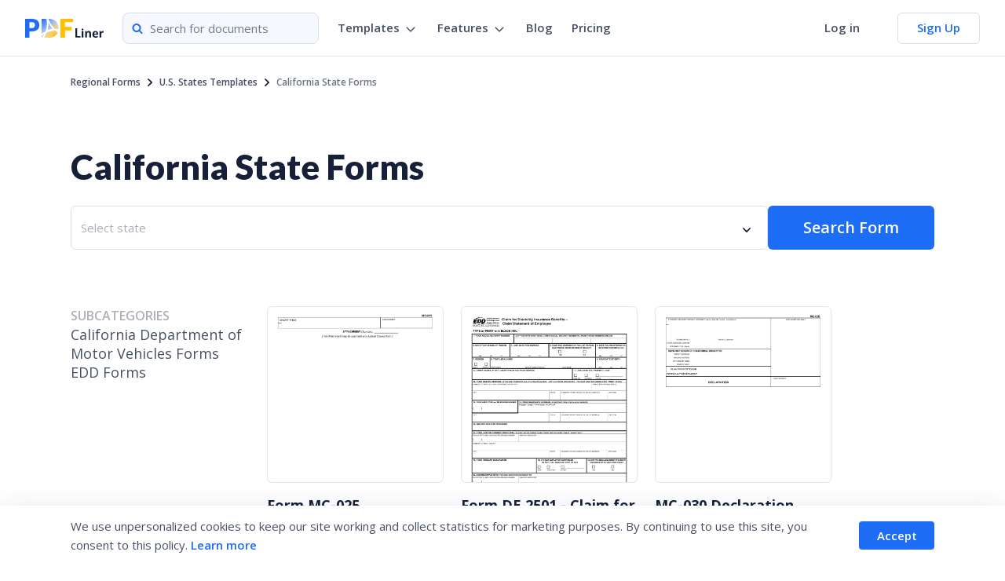

--- FILE ---
content_type: text/html; charset=UTF-8
request_url: https://pdfliner.com/regional/u-s-states/california
body_size: 27870
content:
<!DOCTYPE html>
<html lang="en">
<head>
    <meta charset="UTF-8">
    
    <script>
        window.dataLayer = window.dataLayer || [];

            </script>
    <!-- Google Tag Manager -->
    <script>(function(w,d,s,l,i){w[l]=w[l]||[];w[l].push({'gtm.start': new Date().getTime(),event:'gtm.js'});var f=d.getElementsByTagName(s)[0], j=d.createElement(s),dl=l!='dataLayer'?'&l='+l:'';j.async=true;j.src='https://www.googletagmanager.com/gtm.js?id='+i+dl;f.parentNode.insertBefore(j,f);})(window,document,'script','dataLayer','GTM-MBR6G2M')</script>
    <!-- End Google Tag Manager -->
    <meta name="msvalidate.01" content="CA98FE02244198AC8CAE4F939DE7DE5D" />
    
    <script src="https://pdfliner.com/modules/jquery/jquery-3.5.1.min.js"></script>

    
    <meta http-equiv="Content-Security-Policy" content="
    default-src 'self';
    media-src 'self' *.intercomcdn.com;
    font-src 'self' *.onfastspring.com *.gstatic.com *.google.com *.intercomcdn.com data:;
    frame-src 'self' *.onfastspring.com *.googleapis.com *.googletagmanager.com *.google.com *.stripe.com *.youtube.com *.facebook.com intercom-sheets.com;
    connect-src 'self' *.openai.com *.onfastspring.com *.pdfliner.com *.googleapis.com *.google.com *.bing.com *.g2.com *.capterra.com crozdesk.com *.google-analytics.com *.doubleclick.net *.doubleclick.net *.intercom.io wss://nexus-websocket-a.intercom.io *.dropbox.com *.dropboxapi.com *.google.ca *.google.co.uk *.google.bg *.google.co.in *.google.de *.google.com.au *.google.co.za *.google.com.pk *.google.com.ph *.google.com.ua *.wdgtsrc.com *.clarity.ms;
    img-src 'self' data: blob: *.onfastspring.com *.doubleclick.net *.googleadservices.com *.youtube.com *.pdfliner.com pdfliner.com *.gstatic.com *.g2.com *.g2crowd.com *.g2.com *.capterra.com crozdesk.com bit.ly *.obesity.org *.facebook.com *.bing.com *.google.com *.google-analytics.com *.intercomcdn.com *.intercomassets.com *.googletagmanager.com *.google.ca *.google.co.uk *.google.bg *.google.co.in *.google.de *.google.com.au *.google.co.za *.google.com.pk *.google.com.ph *.google.com.ua *.sendpulse.com *.rsc.cdn77.org *.clarity.ms *.ytimg.com;
    style-src 'self' 'unsafe-inline' *.onfastspring.com *.googleapis.com cdn.sur.ly *.google.com;
    script-src 'self' 'unsafe-inline' 'unsafe-eval' *.onfastspring.com *.dropbox.com *.google.com *.google.com.ua *.googleapis.com unpkg.com *.gstatic.com *.stripe.com *.cloudflare.com *.jsdelivr.net ckeditor.com *.google-analytics.com *.facebook.net *.bing.com *.googletagmanager.com *.intercom.io *.intercomcdn.com *.google.ca *.google.co.uk *.google.bg *.google.co.in *.google.de *.google.com.au *.google.co.za *.google.com.pk *.google.com.ph *.google.com.ua *.wdgtsrc.com *.clarity.ms
    ">
    
            <title>California State Forms PDF Templates ᐅ Download, Customize &amp; Send</title>
        <meta name="description" content="California PDF Templates can be used to create contracts and other legal agreements  ✓ Sign the document with PDFLiner ✓ Share California Templates online"/>
    
    <meta name="viewport" content="width=device-width, initial-scale=1">

    <meta property="og:locale" content="en_US">
    <meta property="og:type" content="website">
    <meta property="og:title" content="California State Forms PDF Templates ᐅ Download, Customize &amp; Send">
    <meta property="og:description" content="California PDF Templates can be used to create contracts and other legal agreements  ✓ Sign the document with PDFLiner ✓ Share California Templates online">
    <meta property="og:url" content="https://pdfliner.com/regional/u-s-states/california">
    <meta property="og:site_name" content="PDFLiner">
    <meta property="article:publisher" content="https://www.facebook.com/pdfliner">
    <meta property="og:image" content="https://pdfliner.com/images/open-graph/PDFLiner.png">
    <meta property="og:image:type" content="image/png">
    <meta name="twitter:card" content="summary_large_image">
    <meta name="twitter:site" content="@pdfliner">
    <!--Fonts-->
    <link rel="preconnect" href="https://fonts.googleapis.com">
    <link rel="preconnect" href="https://fonts.gstatic.com" crossorigin>
    <link rel="stylesheet"
          href="https://fonts.googleapis.com/css2?family=Lato:wght@100;300;400;700;900&family=Open+Sans:wght@300;400;600;700;800&display=swap">
    <link rel="icon" href="https://pdfliner.com/images/favicon/favicon.png?v=1759394340" type="image/png">

    <!-- main.css -->
            <link rel="stylesheet" href="https://pdfliner.com/css/main.css?v=1759394340">
    
    
            <link href="https://pdfliner.com/modules/select2-4.0.13/dist/css/select2.min.css" rel="stylesheet">
    <script src="https://pdfliner.com/modules/select2-4.0.13/dist/js/select2.min.js"></script>
    <script>
    /* 3/24/2017 Sanitize_Target_Blank.htm https://gist.github.com/JamoCA/80f65eb07f054b1326221bd4f15868d6 */
    function sanitizeTargetBlank(){
        $('a:not([rel="dofollow"])').each(function() {
            let a = $(this);
            if (this.hostname === 'stripo.email') {
                return;
            }
            if(location.hostname !== this.hostname && 'blog.' + location.hostname !== this.hostname && location.hostname !== 'blog.' + this.hostname){
                // add attributes for google
                let originalRel = (this.rel === undefined) ? '' : this.rel.toLowerCase();
                let newRel = originalRel.split(" ");
                if (originalRel.indexOf('noopener') === -1){
                    newRel.push('noopener');
                }
                if (originalRel.indexOf('noreferrer') === -1){
                    newRel.push('noreferrer');
                }
                if (originalRel.indexOf('nofollow') === -1){
                    newRel.push('nofollow');
                }
                a.attr('rel', newRel.join(" ").trim() );
                a.attr('target', '_blank');
            }
        });
    }

    document.addEventListener('DOMContentLoaded', function(){
        sanitizeTargetBlank();
    });
</script>    <link rel="canonical" href="https://pdfliner.com/regional/u-s-states/california">
    <script type="application/ld+json">{"@context":"https:\/\/schema.org","@type":"Organization","url":"https:\/\/pdfliner.com","name":"PDFliner","logo":"https:\/\/pdfliner.com\/images\/PDFLiner-logo.svg","address":[{"@type":"PostalAddress","addressCountry":"United Kingdom","streetAddress":"6 Market Place, W1W 8AF","addressLocality":"London","addressRegion":"Fitzrovia","postalCode":"7037"}],"sameAs":["https:\/\/www.youtube.com\/channel\/UCpod8VhT0swuPhDfjwrZRRQ","https:\/\/www.linkedin.com\/company\/79852993\/","https:\/\/www.facebook.com\/pdfliner","https:\/\/twitter.com\/pdfliner"]}</script>

    
                <script type="application/ld+json">{"@context":"https:\/\/schema.org","@type":"BreadcrumbList","itemListElement":[{"@type":"ListItem","name":"Regional Forms","item":"https:\/\/pdfliner.com\/regional","position":1},{"@type":"ListItem","name":"U.S. States Templates","item":"https:\/\/pdfliner.com\/regional\/u-s-states","position":2},{"@type":"ListItem","name":"California State Forms","item":"https:\/\/pdfliner.com\/regional\/u-s-states\/california","position":3}]}</script>
    
                <script type="application/ld+json">{"@context":"https:\/\/schema.org","@type":"Product","brand":"PDFLiner","name":"California State Forms PDF Templates \u1405 Download, Customize & Send","description":"California PDF Templates can be used to create contracts and other legal agreements  \u2713 Sign the document with PDFLiner \u2713 Share California Templates online","aggregateRating":{"@type":"AggregateRating","worstRating":1,"bestRating":5,"ratingValue":5,"ratingCount":1}}</script>
    
    
    
    
    
    <meta name="msvalidate.01" content="CA98FE02244198AC8CAE4F939DE7DE5D" />

    <style>
  .product-news {
    position: relative;
    height: 121px;
    padding: 8px 12px 0;
    background-color: #162038;
    font-size: 12px;
    line-height: 18px;
    color: #fff;
  }
  @media (min-width: 768px) {
    .product-news {
      height: 116px;
      padding: 16px 24px 0;
      font-size: 14px;
      line-height: 22px;
    }
  }

  @media (min-width: 1200px) {
    .product-news {
      height: 78px;
      padding: 0 44px;
    }
  }
  .product-news__body {
    display: grid;
    gap: 8px;
    grid-auto-flow: row;
    grid-template-areas:
      "title"
      "link";
    box-sizing: border-box;
  }
  @media (min-width: 768px) {
    .product-news__body {
      grid-template-areas:
        "title"
        "link";
      gap: 8px 24px;
    }
  }
  @media (min-width: 1200px) {
    .product-news__body {
      display: flex;
      align-items: center;
      justify-content: center;
      gap: 16px;
      padding-top: 15px;
      padding-bottom: 15px;
    }
  }
  .product-news__body:has(.product-news__img) {
    grid-template-areas:
      "title title"
      "img link";
    grid-template-columns: 123px auto;
  }
  @media (min-width: 768px) {
    .product-news__body:has(.product-news__img) {
      grid-template-areas:
        "img title"
        "img link";
      grid-template-columns: 188px auto;
    }
  }
  @media (min-width: 1200px) {
    .product-news__body:has(.product-news__img) {
      padding-top: 0;
      padding-bottom: 0;
    }

  }
  .product-news__picture {
    display: flex;
  }
  .product-news__img {
    grid-area: img;
    width: 123px;
    height: 51px;
  }

  @media (min-width: 768px) {
    .product-news__img {
      align-self: end;
      width: 188px;
      height: 78px;
    }
  }
  @media (min-width: 1200px) {
    .product-news__img {
      flex-shrink: 0;
      margin-right: 8px;
    }
  }
  .product-news__img img {
    width: 100%;
    height: 100%;
    object-fit: cover;
    object-position: center;
  }
  .product-news__title {
    display: -webkit-box;
    -webkit-box-orient: vertical;
    -webkit-line-clamp: 3;
    grid-area: title;
    max-height: calc(3 * 18px);
    padding-right: 30px;
    font-size: 12px;
    line-height: 18px;
    font-weight: 600;
    overflow: hidden;
    text-overflow: ellipsis;
  }

  @media (min-width: 768px) {
    .product-news__title {
      -webkit-line-clamp: 2;
      max-height: calc(3 * 26px);
      padding-right: 20px;
      font-size: 14px;
      line-height: 22px;
    }
  }

  .product-news__close {
    position: absolute;
    top: 8px;
    right: 4px;
    background: none;
    border: none;
  }
  @media (min-width: 768px) {
    .product-news__close {
      top: 35px;
      right: 10px;
    }
  }

  @media (min-width: 1200px) {
    .product-news__close {
      top: 50%;
      transform: translate(0, -50%);
    }
  }
  .product-news__close svg {
    width: 24px;
    height: 24px;
    fill: #757B89;
  }

  .product-news__close svg:hover {
    fill: #fff;
  }
  .product-news__link {
    position: relative;
    grid-area: link;
    display: flex;
    align-items: center;
    justify-content: center;
    min-height: 44px;
    color: #17C65D;
    font-weight: 700;
    text-decoration: none;
  }
  @media (min-width: 768px) {
    .product-news__link {
      width: auto;
      min-height: 48px;
      justify-self: start;
    }

  }
  @media (min-width: 1200px) {
    .product-news__link {
      flex-shrink: 0;
      white-space: nowrap;
      margin-bottom: 0;
      padding-left: 32px;
    }
  }
  .product-news__link:hover,
  .product-news__link:active,
  .product-news__link:focus {
    color: #17C65D;
  }
  @media (min-width: 1200px) {
    .product-news__link:hover,
    .product-news__link:active,
    .product-news__link:focus {
      text-decoration: underline;
    }
  }
  .product-news__link svg {
    width: 24px;
    height: 24px;
    margin-right: 8px;
    padding: 5px;
    transition: transform .2s ease-in-out;
    fill: #17C65D;
  }

  @media (min-width: 768px) {
    .product-news__link svg {
      width: 30px;
      height: 30px;
      margin-right: 4px;
      padding: 8px;
    }
  }
  @media (min-width: 1200px) {
    .product-news__link svg {
      position: absolute;
      top: 50%;
      transform: translate(0, -50%);
      left: 0;

    }
  }

  @media (min-width: 1200px) {
    .product-news__link:hover svg,
    .product-news__link:active svg,
    .product-news__link:focus svg{
      transform: translate(6px, -50%);
    }
  }
  .tooltip .tooltip-inner {
    max-width: unset;
    width: -moz-fit-content;
    width: fit-content;
    box-shadow: 0 1px 12px 0 rgba(10,34,107,.08), 0 0 2px 0 rgba(121,135,178,.14);
    background-color: #fff;
    border-radius: 4px;
    color: #464f64;
    font-size: 12px;
    line-height: 1.33;
    opacity: 1;
    text-align: center;
  }
  .bs-tooltip-auto[x-placement^=bottom] .arrow:before,
  .bs-tooltip-bottom .arrow:before {
    bottom: 0;
    border-width: 0 0.4rem 0.4rem;
    border-bottom-color: #fff;
  }
</style></head>
<body>
                <!-- Google Tag Manager (noscript) -->
        <noscript><iframe src="https://www.googletagmanager.com/ns.html?id=GTM-MBR6G2M" height="0" width="0" style="display:none;visibility:hidden"></iframe></noscript>
        <!-- End Google Tag Manager (noscript) -->
    
    
        <div class="wrapper sticky form-catalog">
        <header class="header">
            <div class="new-container big">
                <script src="https://pdfliner.com/js/bootstrap.js?v=1759394340"></script>
<script src="https://pdfliner.com/js/header.js?v=1759394340"></script>

<div class="content">
    <div class="header-logo-cotainer">
        <a href="https://pdfliner.com" class="header-logo">
            <svg xmlns="http://www.w3.org/2000/svg" width="100" height="24" viewBox="0 0 100 24" fill="none">
                <path fill-rule="evenodd" clip-rule="evenodd" d="M38.5501 12.8638C39.9547 12.7471 41.3653 12.721 42.7732 12.7855L42.7742 12.7845C42.7876 12.524 42.7948 12.2594 42.7948 11.9918C42.7948 10.2673 42.4952 8.67261 41.8971 7.20658C41.325 5.78018 40.4642 4.4875 39.3686 3.40974C38.2814 2.3442 36.9719 1.51029 35.44 0.905971C33.9081 0.301647 32.2083 0 30.3418 0H29.7262C31.1891 3.77316 33.5343 8.57378 37.012 11.5779C37.5381 12.0299 38.0488 12.4581 38.5501 12.8638ZM42.3717 15.3758C42.4232 15.1822 42.4705 14.9856 42.5117 14.7879C42.1843 14.7797 41.8477 14.7776 41.5028 14.7828C41.7993 14.9928 42.0886 15.1904 42.3717 15.3758ZM41.6355 17.3885L41.6352 17.3893C40.5018 16.6923 39.2809 15.8307 37.9736 14.8054C36.2955 14.9856 34.6832 15.3027 33.279 15.7268C32.7683 15.8802 31.9365 16.1098 31.4197 16.2364C30.043 16.5785 28.695 17.0274 27.3881 17.5789C26.3133 20.2917 25.2158 22.4351 24.1029 24H30.3418C32.2083 24 33.908 23.7004 35.4399 23.1023C36.9718 22.5031 38.2814 21.6692 39.3685 20.5985C40.3084 19.6716 41.0759 18.585 41.6352 17.3893L41.6355 17.3895V17.3885ZM21.0186 24H21.1853C22.1459 23.1949 23.2145 21.558 24.2378 19.2992C22.9571 19.987 21.8658 20.7282 21.0186 21.4303V24ZM21.0186 18.942V0H27.2245C27.8422 4.07687 28.1407 9.79272 26.5687 14.3668C26.3535 14.9918 26.1363 15.594 25.918 16.1695C24.0958 16.989 22.4269 17.9444 21.0186 18.942ZM30.9122 13.4907C31.3188 13.3898 31.9756 13.2097 32.3782 13.0882V13.0872C33.208 12.838 34.116 12.629 35.0858 12.4695C35.0536 12.4401 35.0207 12.4117 34.9879 12.3834C34.962 12.361 34.9362 12.3388 34.9108 12.3161C32.9537 10.6246 31.2159 7.55869 29.7313 4.72753C29.9063 7.89946 29.5707 11.5172 28.7306 13.9602C28.7071 14.0289 28.6834 14.0975 28.6596 14.1661C29.3984 13.9025 30.1502 13.6771 30.9122 13.4907Z" fill="#FAFAFA"/>
                <path fill-rule="evenodd" clip-rule="evenodd" d="M38.5501 12.8638C39.9547 12.7471 41.3653 12.721 42.7732 12.7855L42.7742 12.7845C42.7876 12.524 42.7948 12.2594 42.7948 11.9918C42.7948 10.2673 42.4952 8.67261 41.8971 7.20658C41.325 5.78018 40.4642 4.4875 39.3686 3.40974C38.2814 2.3442 36.9719 1.51029 35.44 0.905971C33.9081 0.301647 32.2083 0 30.3418 0H29.7262C31.1891 3.77316 33.5343 8.57378 37.012 11.5779C37.5381 12.0299 38.0488 12.4581 38.5501 12.8638ZM42.3717 15.3758C42.4232 15.1822 42.4705 14.9856 42.5117 14.7879C42.1843 14.7797 41.8477 14.7776 41.5028 14.7828C41.7993 14.9928 42.0886 15.1904 42.3717 15.3758ZM41.6355 17.3885L41.6352 17.3893C40.5018 16.6923 39.2809 15.8307 37.9736 14.8054C36.2955 14.9856 34.6832 15.3027 33.279 15.7268C32.7683 15.8802 31.9365 16.1098 31.4197 16.2364C30.043 16.5785 28.695 17.0274 27.3881 17.5789C26.3133 20.2917 25.2158 22.4351 24.1029 24H30.3418C32.2083 24 33.908 23.7004 35.4399 23.1023C36.9718 22.5031 38.2814 21.6692 39.3685 20.5985C40.3084 19.6716 41.0759 18.585 41.6352 17.3893L41.6355 17.3895V17.3885ZM21.0186 24H21.1853C22.1459 23.1949 23.2145 21.558 24.2378 19.2992C22.9571 19.987 21.8658 20.7282 21.0186 21.4303V24ZM21.0186 18.942V0H27.2245C27.8422 4.07687 28.1407 9.79272 26.5687 14.3668C26.3535 14.9918 26.1363 15.594 25.918 16.1695C24.0958 16.989 22.4269 17.9444 21.0186 18.942ZM30.9122 13.4907C31.3188 13.3898 31.9756 13.2097 32.3782 13.0882V13.0872C33.208 12.838 34.116 12.629 35.0858 12.4695C35.0536 12.4401 35.0207 12.4117 34.9879 12.3834C34.962 12.361 34.9362 12.3388 34.9108 12.3161C32.9537 10.6246 31.2159 7.55869 29.7313 4.72753C29.9063 7.89946 29.5707 11.5172 28.7306 13.9602C28.7071 14.0289 28.6834 14.0975 28.6596 14.1661C29.3984 13.9025 30.1502 13.6771 30.9122 13.4907Z" fill="url(#paint0_radial_30326_18497)"/>
                <path fill-rule="evenodd" clip-rule="evenodd" d="M38.5501 12.8638C39.9547 12.7471 41.3653 12.721 42.7732 12.7855L42.7742 12.7845C42.7876 12.524 42.7948 12.2594 42.7948 11.9918C42.7948 10.2673 42.4952 8.67261 41.8971 7.20658C41.325 5.78018 40.4642 4.4875 39.3686 3.40974C38.2814 2.3442 36.9719 1.51029 35.44 0.905971C33.9081 0.301647 32.2083 0 30.3418 0H29.7262C31.1891 3.77316 33.5343 8.57378 37.012 11.5779C37.5381 12.0299 38.0488 12.4581 38.5501 12.8638ZM42.3717 15.3758C42.4232 15.1822 42.4705 14.9856 42.5117 14.7879C42.1843 14.7797 41.8477 14.7776 41.5028 14.7828C41.7993 14.9928 42.0886 15.1904 42.3717 15.3758ZM41.6355 17.3885L41.6352 17.3893C40.5018 16.6923 39.2809 15.8307 37.9736 14.8054C36.2955 14.9856 34.6832 15.3027 33.279 15.7268C32.7683 15.8802 31.9365 16.1098 31.4197 16.2364C30.043 16.5785 28.695 17.0274 27.3881 17.5789C26.3133 20.2917 25.2158 22.4351 24.1029 24H30.3418C32.2083 24 33.908 23.7004 35.4399 23.1023C36.9718 22.5031 38.2814 21.6692 39.3685 20.5985C40.3084 19.6716 41.0759 18.585 41.6352 17.3893L41.6355 17.3895V17.3885ZM21.0186 24H21.1853C22.1459 23.1949 23.2145 21.558 24.2378 19.2992C22.9571 19.987 21.8658 20.7282 21.0186 21.4303V24ZM21.0186 18.942V0H27.2245C27.8422 4.07687 28.1407 9.79272 26.5687 14.3668C26.3535 14.9918 26.1363 15.594 25.918 16.1695C24.0958 16.989 22.4269 17.9444 21.0186 18.942ZM30.9122 13.4907C31.3188 13.3898 31.9756 13.2097 32.3782 13.0882V13.0872C33.208 12.838 34.116 12.629 35.0858 12.4695C35.0536 12.4401 35.0207 12.4117 34.9879 12.3834C34.962 12.361 34.9362 12.3388 34.9108 12.3161C32.9537 10.6246 31.2159 7.55869 29.7313 4.72753C29.9063 7.89946 29.5707 11.5172 28.7306 13.9602C28.7071 14.0289 28.6834 14.0975 28.6596 14.1661C29.3984 13.9025 30.1502 13.6771 30.9122 13.4907Z" fill="url(#paint1_radial_30326_18497)"/>
                <mask id="mask0_30326_18497" style="mask-type:luminance" maskUnits="userSpaceOnUse" x="21" y="0" width="22" height="24">
                    <path fill-rule="evenodd" clip-rule="evenodd" d="M38.5501 12.8638C39.9547 12.7471 41.3653 12.721 42.7732 12.7855L42.7742 12.7845C42.7876 12.524 42.7948 12.2594 42.7948 11.9918C42.7948 10.2673 42.4952 8.67261 41.8971 7.20658C41.325 5.78018 40.4642 4.4875 39.3686 3.40974C38.2814 2.3442 36.9719 1.51029 35.44 0.905971C33.9081 0.301647 32.2083 0 30.3418 0H29.7262C31.1891 3.77316 33.5343 8.57378 37.012 11.5779C37.5381 12.0299 38.0488 12.4581 38.5501 12.8638ZM42.3717 15.3758C42.4232 15.1822 42.4705 14.9856 42.5117 14.7879C42.1843 14.7797 41.8477 14.7776 41.5028 14.7828C41.7993 14.9928 42.0886 15.1904 42.3717 15.3758ZM41.6355 17.3885L41.6352 17.3893C40.5018 16.6923 39.2809 15.8307 37.9736 14.8054C36.2955 14.9856 34.6832 15.3027 33.279 15.7268C32.7683 15.8802 31.9365 16.1098 31.4197 16.2364C30.043 16.5785 28.695 17.0274 27.3881 17.5789C26.3133 20.2917 25.2158 22.4351 24.1029 24H30.3418C32.2083 24 33.908 23.7004 35.4399 23.1023C36.9718 22.5031 38.2814 21.6692 39.3685 20.5985C40.3084 19.6716 41.0759 18.585 41.6352 17.3893L41.6355 17.3895V17.3885ZM21.0186 24H21.1853C22.1459 23.1949 23.2145 21.558 24.2378 19.2992C22.9571 19.987 21.8658 20.7282 21.0186 21.4303V24ZM21.0186 18.942V0H27.2245C27.8422 4.07687 28.1407 9.79272 26.5687 14.3668C26.3535 14.9918 26.1363 15.594 25.918 16.1695C24.0958 16.989 22.4269 17.9444 21.0186 18.942ZM30.9122 13.4907C31.3188 13.3898 31.9756 13.2097 32.3782 13.0882V13.0872C33.208 12.838 34.116 12.629 35.0858 12.4695C35.0536 12.4401 35.0207 12.4117 34.9879 12.3834C34.962 12.361 34.9362 12.3388 34.9108 12.3161C32.9537 10.6246 31.2159 7.55869 29.7313 4.72753C29.9063 7.89946 29.5707 11.5172 28.7306 13.9602C28.7071 14.0289 28.6834 14.0975 28.6596 14.1661C29.3984 13.9025 30.1502 13.6771 30.9122 13.4907Z" fill="white"/>
                </mask>
                <g mask="url(#mask0_30326_18497)">
                </g>
                <path d="M61 0V4.28277H50.7996V10.361H59.2942V14.6603H50.7996V24H45V0H61Z" fill="#FFBF00"/>
                <path fill-rule="evenodd" clip-rule="evenodd" d="M5.5676 24V15.978H8.46671C10.1253 15.978 11.5604 15.7783 12.7742 15.3768C13.988 14.9763 14.9897 14.4183 15.7804 13.7049C16.5642 13.001 17.1685 12.12 17.5429 11.1352C17.9269 10.1366 18.1194 9.03809 18.1194 7.84076C18.1194 6.73095 17.9331 5.69938 17.5594 4.74399C17.186 3.78857 16.5902 2.93591 15.8215 2.25669C15.0371 1.55353 14.0374 1.00274 12.8236 0.601235C11.6098 0.200755 10.1582 0 8.46671 0H0V24H5.5676ZM8.4667 11.7776H5.56759V4.16747H8.4667C9.16985 4.16747 9.77624 4.25601 10.2869 4.43102C10.7598 4.58424 11.1929 4.84018 11.5552 5.18051C11.8906 5.50516 12.147 5.90246 12.3047 6.3418C12.4694 6.7917 12.5518 7.29204 12.5518 7.84077C12.5518 9.08236 12.2337 10.048 11.5964 10.7399C10.9591 11.4317 9.91625 11.7776 8.4667 11.7776Z" fill="#1E6DF7"/>
                <path d="M64 23.8523V12H66.2138V21.9622H70.4487V23.8523H64ZM71.9984 13.4639C71.9984 12.7305 72.3936 12.3638 73.1839 12.3638C73.9742 12.3638 74.3694 12.7305 74.3694 13.4639C74.3694 13.8134 74.2706 14.0854 74.073 14.2798C73.8754 14.4742 73.5791 14.5714 73.1839 14.5714C72.3936 14.5714 71.9984 14.2023 71.9984 13.4639ZM74.2694 23.8523H72.0913V15.5977H74.2694V23.8523ZM83.9246 23.8523H81.7465V19.031C81.7465 18.4354 81.6441 17.9887 81.4394 17.6909C81.2347 17.3931 80.9085 17.2442 80.461 17.2442C79.8516 17.2442 79.4112 17.4546 79.1398 17.8755C78.8685 18.2963 78.7328 18.9941 78.7328 19.9687V23.8523H76.5546V15.5977H78.2186L78.5114 16.6535H78.6328C78.8756 16.2548 79.2101 15.9534 79.6362 15.7491C80.0623 15.5448 80.5467 15.4427 81.0895 15.4427C82.0179 15.4427 82.7225 15.7023 83.2033 16.2216C83.6842 16.7409 83.9246 17.4903 83.9246 18.4699V23.8523ZM89.4735 17.0449C89.0117 17.0449 88.6499 17.1962 88.388 17.4989C88.1262 17.8017 87.9762 18.2311 87.9381 18.7873H90.9946C90.9851 18.2311 90.8447 17.8017 90.5733 17.4989C90.3019 17.1962 89.9353 17.0449 89.4735 17.0449ZM89.7806 24C88.4951 24 87.4906 23.6333 86.7669 22.8999C86.0432 22.1665 85.6814 21.1279 85.6814 19.7841C85.6814 18.4009 86.0159 17.3316 86.6848 16.576C87.3537 15.8204 88.2785 15.4427 89.4592 15.4427C90.5876 15.4427 91.466 15.7749 92.0944 16.4394C92.7229 17.1039 93.0371 18.0219 93.0371 19.1934V20.2862H87.8881C87.9119 20.9261 88.0952 21.4257 88.438 21.785C88.7808 22.1443 89.2617 22.324 89.8806 22.324C90.3614 22.324 90.8161 22.2723 91.2446 22.1689C91.6731 22.0656 92.1206 21.9007 92.5872 21.6742V23.4167C92.2063 23.6136 91.7992 23.76 91.366 23.856C90.9327 23.952 90.4043 24 89.7806 24ZM99.2644 15.4427C99.5596 15.4427 99.8048 15.4648 100 15.5091L99.8357 17.6208C99.6596 17.5715 99.4454 17.5469 99.193 17.5469C98.4979 17.5469 97.9564 17.7315 97.5683 18.1007C97.1803 18.4699 96.9863 18.9867 96.9863 19.6512V23.8523H94.8082V15.5977H96.4578L96.7792 16.9858H96.8863C97.1339 16.5231 97.4684 16.1502 97.8897 15.8672C98.3111 15.5842 98.7693 15.4427 99.2644 15.4427Z" fill="#162038"/>
                <defs>
                    <radialGradient id="paint0_radial_30326_18497" cx="0" cy="0" r="1" gradientUnits="userSpaceOnUse" gradientTransform="translate(21.0186) rotate(50.3785) scale(23.2834 39.4038)">
                        <stop stop-color="#1E6DF7"/>
                        <stop offset="1" stop-color="#0262FE" stop-opacity="0.01"/>
                    </radialGradient>
                    <radialGradient id="paint1_radial_30326_18497" cx="0" cy="0" r="1" gradientUnits="userSpaceOnUse" gradientTransform="translate(39.6199 22.3432) rotate(-129.168) scale(17.5664 31.0869)">
                        <stop stop-color="#FFB504"/>
                        <stop offset="1" stop-color="#FFB502" stop-opacity="0.01"/>
                    </radialGradient>
                </defs>
            </svg>
        </a>
    </div>

    
    <div class="search-forms_container">
                    <form method="GET" action="https://pdfliner.com/content-search" class="header_search-forms_form">
                        <input type="hidden" name="_token" value="VN4JOYIUHCUuTjArnB4MB5XOyrj0r82SVLdDfDo1">                <div class="search-block_container" data-placement="bottom"
                     title="Select a document from our library">
                    <input class="default-input search-input" type="text" name="search_text"
                           placeholder="Search for documents" autocomplete="off" required>
                    <span class="search-icon">
                        <svg class="svg-icons">
                            <use xlink:href="https://pdfliner.com/images/svgdefs/svgdefs.svg?v=1759394340#icon-search"></use>
                        </svg>
                    </span>
                    <button class="clear-field" type="button">
                        <svg class="svg-icons">
                            <use
                                xlink:href="https://pdfliner.com/images/svgdefs/svgdefs.svg?v=1759394340#icon-close1"></use>
                        </svg>
                    </button>
                    <button class="reset-btn hide" type="reset"></button>
                </div>
                <div class="results-block_container"></div>
            </form>
    </div>

    <ul class="nav">
        <li class="nav-item header-drop d-none d-xl-flex">
            <span class="header-drop__toggle ">
                Templates
                <svg class="svg-icons">
                    <use xlink:href="https://pdfliner.com/images/svgdefs/svgdefs.svg?v=1759394340#icon-down"></use>
                </svg>
            </span>
            <div class="dropdown-menu submenu header-drop__content">
                <div class="submenu__wrap tabs">
                    <div class="submenu__header tab-content">
                                                    <div class="tab-pane fade  active show "
                                 data-id="tab1099Forms"
                                 role="tabpanel"
                                 aria-labelledby="main-1099Forms"
                            >
                                <div class="submenu__title">1099 Forms</div>
                                <div class="submenu__description">
                                    Accurately report 1099 information returns and ensure IRS filing with ease
                                </div>
                                <a href="https://pdfliner.com/irs-tax-forms-category/information-returns/1099-forms"
                                   class="submenu__btn button primary button--width-icon"
                                >
                                    Explore all templates
                                    <svg class="icon">
                                        <use
                                            xlink:href="https://pdfliner.com/images/svgdefs/svgdefs.svg?v=1759394340#icon-link-arrow"></use>
                                    </svg>
                                </a>
                            </div>
                                                    <div class="tab-pane fade "
                                 data-id="tabW-9W-8Forms"
                                 role="tabpanel"
                                 aria-labelledby="main-W-9W-8Forms"
                            >
                                <div class="submenu__title">W-9 W-8 Forms</div>
                                <div class="submenu__description">
                                    Easily manage and share taxpayer details to streamline payments and meet IRS requirements with confidence
                                </div>
                                <a href="https://pdfliner.com/irs-tax-forms-category/w9-forms"
                                   class="submenu__btn button primary button--width-icon"
                                >
                                    Explore all templates
                                    <svg class="icon">
                                        <use
                                            xlink:href="https://pdfliner.com/images/svgdefs/svgdefs.svg?v=1759394340#icon-link-arrow"></use>
                                    </svg>
                                </a>
                            </div>
                                                    <div class="tab-pane fade "
                                 data-id="tabOtherTaxForms"
                                 role="tabpanel"
                                 aria-labelledby="main-OtherTaxForms"
                            >
                                <div class="submenu__title">Other Tax Forms</div>
                                <div class="submenu__description">
                                    Fillable tax forms simplify and speed up your tax filing process and aid with recordkeeping.
                                </div>
                                <a href="https://pdfliner.com/irs-tax-forms-category/individual-forms"
                                   class="submenu__btn button primary button--width-icon"
                                >
                                    Explore all templates
                                    <svg class="icon">
                                        <use
                                            xlink:href="https://pdfliner.com/images/svgdefs/svgdefs.svg?v=1759394340#icon-link-arrow"></use>
                                    </svg>
                                </a>
                            </div>
                                                    <div class="tab-pane fade "
                                 data-id="tabRealEstate"
                                 role="tabpanel"
                                 aria-labelledby="main-RealEstate"
                            >
                                <div class="submenu__title">Real Estate</div>
                                <div class="submenu__description">
                                    Real estate templates for all cases, from sale to rentals, save you a lot of time and effort.
                                </div>
                                <a href="https://pdfliner.com/business-and-economy/real-estate-services"
                                   class="submenu__btn button primary button--width-icon"
                                >
                                    Explore all templates
                                    <svg class="icon">
                                        <use
                                            xlink:href="https://pdfliner.com/images/svgdefs/svgdefs.svg?v=1759394340#icon-link-arrow"></use>
                                    </svg>
                                </a>
                            </div>
                                                    <div class="tab-pane fade "
                                 data-id="tabLogistics"
                                 role="tabpanel"
                                 aria-labelledby="main-Logistics"
                            >
                                <div class="submenu__title">Logistics</div>
                                <div class="submenu__description">
                                    Simplify your trucking and logistics paperwork with our ready-to-use transportation and freight templates.
                                </div>
                                <a href="https://pdfliner.com/business-and-economy/transportation-logistics-templates"
                                   class="submenu__btn button primary button--width-icon"
                                >
                                    Explore all templates
                                    <svg class="icon">
                                        <use
                                            xlink:href="https://pdfliner.com/images/svgdefs/svgdefs.svg?v=1759394340#icon-link-arrow"></use>
                                    </svg>
                                </a>
                            </div>
                                                    <div class="tab-pane fade "
                                 data-id="tabMedical"
                                 role="tabpanel"
                                 aria-labelledby="main-Medical"
                            >
                                <div class="submenu__title">Medical</div>
                                <div class="submenu__description">
                                    Medical forms help you keep patient documentation organized and secure.
                                </div>
                                <a href="https://pdfliner.com/healthcare/medical-forms"
                                   class="submenu__btn button primary button--width-icon"
                                >
                                    Explore all templates
                                    <svg class="icon">
                                        <use
                                            xlink:href="https://pdfliner.com/images/svgdefs/svgdefs.svg?v=1759394340#icon-link-arrow"></use>
                                    </svg>
                                </a>
                            </div>
                                                    <div class="tab-pane fade "
                                 data-id="tabBillOfSale"
                                 role="tabpanel"
                                 aria-labelledby="main-BillOfSale"
                            >
                                <div class="submenu__title">Bill of Sale</div>
                                <div class="submenu__description">
                                    Bill of Sale templates streamline the transfer of ownership with clarity and protection.
                                </div>
                                <a href="https://pdfliner.com/bill-of-sale"
                                   class="submenu__btn button primary button--width-icon"
                                >
                                    Explore all templates
                                    <svg class="icon">
                                        <use
                                            xlink:href="https://pdfliner.com/images/svgdefs/svgdefs.svg?v=1759394340#icon-link-arrow"></use>
                                    </svg>
                                </a>
                            </div>
                                                    <div class="tab-pane fade "
                                 data-id="tabContracts"
                                 role="tabpanel"
                                 aria-labelledby="main-Contracts"
                            >
                                <div class="submenu__title">Contracts</div>
                                <div class="submenu__description">
                                    Various contract templates ensure efficient and clear legal transactions.
                                </div>
                                <a href="https://pdfliner.com/business-and-economy/contract-templates"
                                   class="submenu__btn button primary button--width-icon"
                                >
                                    Explore all templates
                                    <svg class="icon">
                                        <use
                                            xlink:href="https://pdfliner.com/images/svgdefs/svgdefs.svg?v=1759394340#icon-link-arrow"></use>
                                    </svg>
                                </a>
                            </div>
                                                    <div class="tab-pane fade "
                                 data-id="tabEducation"
                                 role="tabpanel"
                                 aria-labelledby="main-Education"
                            >
                                <div class="submenu__title">Education</div>
                                <div class="submenu__description">
                                    Educational forms and templates enhance the learning experience and student management.
                                </div>
                                <a href="https://pdfliner.com/education"
                                   class="submenu__btn button primary button--width-icon"
                                >
                                    Explore all templates
                                    <svg class="icon">
                                        <use
                                            xlink:href="https://pdfliner.com/images/svgdefs/svgdefs.svg?v=1759394340#icon-link-arrow"></use>
                                    </svg>
                                </a>
                            </div>
                                            </div>
                    <div class="submenu__body">
                        <div class="submenu-tabs">
                            <ul class="nav tab-nav hide-scroll" role="tablist">
                                                                    <li role="presentation">
                                        <a class=" active "
                                           id="main-1099Forms"
                                           data-toggle="tab"
                                           href="#tab1099Forms"
                                           role="tab"
                                           aria-controls="tab1099Forms"
                                           aria-selected=" true "
                                        >
                                            1099 Forms
                                        </a>
                                    </li>
                                                                    <li role="presentation">
                                        <a class=""
                                           id="main-W-9W-8Forms"
                                           data-toggle="tab"
                                           href="#tabW-9W-8Forms"
                                           role="tab"
                                           aria-controls="tabW-9W-8Forms"
                                           aria-selected=" false "
                                        >
                                            W-9 W-8 Forms
                                        </a>
                                    </li>
                                                                    <li role="presentation">
                                        <a class=""
                                           id="main-OtherTaxForms"
                                           data-toggle="tab"
                                           href="#tabOtherTaxForms"
                                           role="tab"
                                           aria-controls="tabOtherTaxForms"
                                           aria-selected=" false "
                                        >
                                            Other Tax Forms
                                        </a>
                                    </li>
                                                                    <li role="presentation">
                                        <a class=""
                                           id="main-RealEstate"
                                           data-toggle="tab"
                                           href="#tabRealEstate"
                                           role="tab"
                                           aria-controls="tabRealEstate"
                                           aria-selected=" false "
                                        >
                                            Real Estate
                                        </a>
                                    </li>
                                                                    <li role="presentation">
                                        <a class=""
                                           id="main-Logistics"
                                           data-toggle="tab"
                                           href="#tabLogistics"
                                           role="tab"
                                           aria-controls="tabLogistics"
                                           aria-selected=" false "
                                        >
                                            Logistics
                                        </a>
                                    </li>
                                                                    <li role="presentation">
                                        <a class=""
                                           id="main-Medical"
                                           data-toggle="tab"
                                           href="#tabMedical"
                                           role="tab"
                                           aria-controls="tabMedical"
                                           aria-selected=" false "
                                        >
                                            Medical
                                        </a>
                                    </li>
                                                                    <li role="presentation">
                                        <a class=""
                                           id="main-BillOfSale"
                                           data-toggle="tab"
                                           href="#tabBillOfSale"
                                           role="tab"
                                           aria-controls="tabBillOfSale"
                                           aria-selected=" false "
                                        >
                                            Bill of Sale
                                        </a>
                                    </li>
                                                                    <li role="presentation">
                                        <a class=""
                                           id="main-Contracts"
                                           data-toggle="tab"
                                           href="#tabContracts"
                                           role="tab"
                                           aria-controls="tabContracts"
                                           aria-selected=" false "
                                        >
                                            Contracts
                                        </a>
                                    </li>
                                                                    <li role="presentation">
                                        <a class=""
                                           id="main-Education"
                                           data-toggle="tab"
                                           href="#tabEducation"
                                           role="tab"
                                           aria-controls="tabEducation"
                                           aria-selected=" false "
                                        >
                                            Education
                                        </a>
                                    </li>
                                                                <li class="submenu-tabs__btn" role="presentation">
                                    <a target="_blank" class="button" id="main-education"
                                       href="https://pdfliner.com/business">
                                        All templates
                                    </a>
                                </li>
                            </ul>
                            <div class="tab-content">
                                                                    <div class="tab-pane fade drop-tab  active show "
                                         id="tab1099Forms"
                                         role="tabpanel"
                                         aria-labelledby="main-1099Forms"
                                    >
                                        <div class="header-templates hide-scroll">
                                                                                            <a href="https://pdfliner.com/form-1099-nec"
                                                   class="header-templates__item"
                                                >
                                                    <span class="header-templates__img">
                                                        <img
                                                            class="lazy"
                                                            data-src="https://pdfliner.com/storage/thumbnails/c35ac04cb8a2beb045eaa7d715ded3be.webp?v=1759394340"
                                                            alt="Picture of Form 1099-NEC (2024)"
                                                        >
                                                    </span>
                                                    <span
                                                        class="header-templates__title ellipsis">Form 1099-NEC (2024)</span>
                                                </a>
                                                                                            <a href="https://pdfliner.com/form_1099_misc"
                                                   class="header-templates__item"
                                                >
                                                    <span class="header-templates__img">
                                                        <img
                                                            class="lazy"
                                                            data-src="https://pdfliner.com/storage/thumbnails/d92d9d5880b90f4a7f4f4b4444062647.webp?v=1759394340"
                                                            alt="Picture of Form 1099-MISC (2024)"
                                                        >
                                                    </span>
                                                    <span
                                                        class="header-templates__title ellipsis">Form 1099-MISC (2024)</span>
                                                </a>
                                                                                            <a href="https://pdfliner.com/form-1099-b"
                                                   class="header-templates__item"
                                                >
                                                    <span class="header-templates__img">
                                                        <img
                                                            class="lazy"
                                                            data-src="https://pdfliner.com/storage/thumbnails/43952693a361f98fe25388fe780604d4.webp?v=1759394340"
                                                            alt="Picture of Form 1099-B (2025)"
                                                        >
                                                    </span>
                                                    <span
                                                        class="header-templates__title ellipsis">Form 1099-B (2025)</span>
                                                </a>
                                                                                            <a href="https://pdfliner.com/form-1099-k"
                                                   class="header-templates__item"
                                                >
                                                    <span class="header-templates__img">
                                                        <img
                                                            class="lazy"
                                                            data-src="https://pdfliner.com/storage/thumbnails/9bed2322fcc91ef994c2cc8331b925ea.webp?v=1759394340"
                                                            alt="Picture of Form 1099-K (2024)"
                                                        >
                                                    </span>
                                                    <span
                                                        class="header-templates__title ellipsis">Form 1099-K (2024)</span>
                                                </a>
                                                                                            <a href="https://pdfliner.com/form-1099-a"
                                                   class="header-templates__item"
                                                >
                                                    <span class="header-templates__img">
                                                        <img
                                                            class="lazy"
                                                            data-src="https://pdfliner.com/storage/thumbnails/cb6842729f8a950816275d1795d4c127.webp?v=1759394340"
                                                            alt="Picture of Form 1099-A (2022)"
                                                        >
                                                    </span>
                                                    <span
                                                        class="header-templates__title ellipsis">Form 1099-A (2022)</span>
                                                </a>
                                                                                            <a href="https://pdfliner.com/form-1099-div"
                                                   class="header-templates__item"
                                                >
                                                    <span class="header-templates__img">
                                                        <img
                                                            class="lazy"
                                                            data-src="https://pdfliner.com/storage/thumbnails/c8c21659ba922d0170402cdc270d5630.webp?v=1759394340"
                                                            alt="Picture of Form 1099-DIV (2024)"
                                                        >
                                                    </span>
                                                    <span
                                                        class="header-templates__title ellipsis">Form 1099-DIV (2024)</span>
                                                </a>
                                                                                            <a href="https://pdfliner.com/form-1099-oid"
                                                   class="header-templates__item"
                                                >
                                                    <span class="header-templates__img">
                                                        <img
                                                            class="lazy"
                                                            data-src="https://pdfliner.com/storage/thumbnails/e6aa27c842ac4ce3727276ed7d5cc622.webp?v=1759394340"
                                                            alt="Picture of Form 1099-OID (2024)"
                                                        >
                                                    </span>
                                                    <span
                                                        class="header-templates__title ellipsis">Form 1099-OID (2024)</span>
                                                </a>
                                                                                    </div>
                                    </div>
                                                                    <div class="tab-pane fade drop-tab "
                                         id="tabW-9W-8Forms"
                                         role="tabpanel"
                                         aria-labelledby="main-W-9W-8Forms"
                                    >
                                        <div class="header-templates hide-scroll">
                                                                                            <a href="https://pdfliner.com/w9-generator"
                                                   class="header-templates__item"
                                                >
                                                    <span class="header-templates__img">
                                                        <img
                                                            class="lazy"
                                                            data-src="https://pdfliner.com/storage/thumbnails/9b59838d1c9c6f1cf624c01a83387b61.webp?v=1759394340"
                                                            alt="Picture of W-9 Generator"
                                                        >
                                                    </span>
                                                    <span
                                                        class="header-templates__title ellipsis">W-9 Generator</span>
                                                </a>
                                                                                            <a href="https://pdfliner.com/w9"
                                                   class="header-templates__item"
                                                >
                                                    <span class="header-templates__img">
                                                        <img
                                                            class="lazy"
                                                            data-src="https://pdfliner.com/storage/thumbnails/39900dc28a4a9e9145856113d73d6e19.webp?v=1759394340"
                                                            alt="Picture of W-9 Form (Rev. March 2024)"
                                                        >
                                                    </span>
                                                    <span
                                                        class="header-templates__title ellipsis">W-9 Form (Rev. March 2024)</span>
                                                </a>
                                                                                            <a href="https://pdfliner.com/formulario-w-9-sp"
                                                   class="header-templates__item"
                                                >
                                                    <span class="header-templates__img">
                                                        <img
                                                            class="lazy"
                                                            data-src="https://pdfliner.com/storage/thumbnails/a52cd359fe390ac65106a716c9806d1b.webp?v=1759394340"
                                                            alt="Picture of Formulario W-9"
                                                        >
                                                    </span>
                                                    <span
                                                        class="header-templates__title ellipsis">Formulario W-9</span>
                                                </a>
                                                                                            <a href="https://pdfliner.com/form-w-8ben-e"
                                                   class="header-templates__item"
                                                >
                                                    <span class="header-templates__img">
                                                        <img
                                                            class="lazy"
                                                            data-src="https://pdfliner.com/storage/thumbnails/7c7f4e4b6a4c5a3aa35f85058ceb8df1.webp?v=1759394340"
                                                            alt="Picture of Form W-8BEN-E"
                                                        >
                                                    </span>
                                                    <span
                                                        class="header-templates__title ellipsis">Form W-8BEN-E</span>
                                                </a>
                                                                                            <a href="https://pdfliner.com/irs-form-w-8ben"
                                                   class="header-templates__item"
                                                >
                                                    <span class="header-templates__img">
                                                        <img
                                                            class="lazy"
                                                            data-src="https://pdfliner.com/storage/thumbnails/57c11509090a5cf6bbc2cff5dcf28a01.webp?v=1759394340"
                                                            alt="Picture of W-8 BEN Form"
                                                        >
                                                    </span>
                                                    <span
                                                        class="header-templates__title ellipsis">W-8 BEN Form</span>
                                                </a>
                                                                                            <a href="https://pdfliner.com/w-9s-form"
                                                   class="header-templates__item"
                                                >
                                                    <span class="header-templates__img">
                                                        <img
                                                            class="lazy"
                                                            data-src="https://pdfliner.com/storage/thumbnails/1fee5411a8f7362c3215e2eb4848f1c8.webp?v=1759394340"
                                                            alt="Picture of IRS Form W-9S"
                                                        >
                                                    </span>
                                                    <span
                                                        class="header-templates__title ellipsis">IRS Form W-9S</span>
                                                </a>
                                                                                            <a href="https://pdfliner.com/form-w-8eci"
                                                   class="header-templates__item"
                                                >
                                                    <span class="header-templates__img">
                                                        <img
                                                            class="lazy"
                                                            data-src="https://pdfliner.com/storage/thumbnails/6d8c21086bb88ac4f7892404e865ab70.webp?v=1759394340"
                                                            alt="Picture of Form W-8ECI"
                                                        >
                                                    </span>
                                                    <span
                                                        class="header-templates__title ellipsis">Form W-8ECI</span>
                                                </a>
                                                                                    </div>
                                    </div>
                                                                    <div class="tab-pane fade drop-tab "
                                         id="tabOtherTaxForms"
                                         role="tabpanel"
                                         aria-labelledby="main-OtherTaxForms"
                                    >
                                        <div class="header-templates hide-scroll">
                                                                                            <a href="https://pdfliner.com/1040_form"
                                                   class="header-templates__item"
                                                >
                                                    <span class="header-templates__img">
                                                        <img
                                                            class="lazy"
                                                            data-src="https://pdfliner.com/storage/thumbnails/ea61e0ade0c3b9c2cfdaef50f4d60f5b.webp?v=1759394340"
                                                            alt="Picture of 1040 Form"
                                                        >
                                                    </span>
                                                    <span
                                                        class="header-templates__title ellipsis">1040 Form</span>
                                                </a>
                                                                                            <a href="https://pdfliner.com/qualified-dividends-and-capital-gain-tax-worksheet"
                                                   class="header-templates__item"
                                                >
                                                    <span class="header-templates__img">
                                                        <img
                                                            class="lazy"
                                                            data-src="https://pdfliner.com/storage/thumbnails/2dee7fa16ccebb6955ec0df14270d39d.webp?v=1759394340"
                                                            alt="Picture of Qualified Dividends and Capital Gain Tax Worksheet 2024"
                                                        >
                                                    </span>
                                                    <span
                                                        class="header-templates__title ellipsis">Qualified Dividends and Capital Gain Tax Worksheet 2024</span>
                                                </a>
                                                                                            <a href="https://pdfliner.com/tax-computation-worksheet"
                                                   class="header-templates__item"
                                                >
                                                    <span class="header-templates__img">
                                                        <img
                                                            class="lazy"
                                                            data-src="https://pdfliner.com/storage/thumbnails/463d47432433af28ce01ae56139ba748.webp?v=1759394340"
                                                            alt="Picture of Tax Computation Worksheet (Form 1040)"
                                                        >
                                                    </span>
                                                    <span
                                                        class="header-templates__title ellipsis">Tax Computation Worksheet (Form 1040)</span>
                                                </a>
                                                                                            <a href="https://pdfliner.com/schedule_c_form_1040"
                                                   class="header-templates__item"
                                                >
                                                    <span class="header-templates__img">
                                                        <img
                                                            class="lazy"
                                                            data-src="https://pdfliner.com/storage/thumbnails/332061afbb77ea3d1b08d5df85b92d9a.webp?v=1759394340"
                                                            alt="Picture of SCHEDULE C (Form 1040) 2024 - 2025"
                                                        >
                                                    </span>
                                                    <span
                                                        class="header-templates__title ellipsis">SCHEDULE C (Form 1040) 2024 - 2025</span>
                                                </a>
                                                                                            <a href="https://pdfliner.com/form_1040_es"
                                                   class="header-templates__item"
                                                >
                                                    <span class="header-templates__img">
                                                        <img
                                                            class="lazy"
                                                            data-src="https://pdfliner.com/storage/thumbnails/1ec1e392d57869d064154571ef128610.webp?v=1759394340"
                                                            alt="Picture of Form 1040-ES"
                                                        >
                                                    </span>
                                                    <span
                                                        class="header-templates__title ellipsis">Form 1040-ES</span>
                                                </a>
                                                                                            <a href="https://pdfliner.com/simplified-method-worksheet"
                                                   class="header-templates__item"
                                                >
                                                    <span class="header-templates__img">
                                                        <img
                                                            class="lazy"
                                                            data-src="https://pdfliner.com/storage/thumbnails/2b3996ecf71fdf453f258ca518952399.webp?v=1759394340"
                                                            alt="Picture of Simplified Method Worksheet"
                                                        >
                                                    </span>
                                                    <span
                                                        class="header-templates__title ellipsis">Simplified Method Worksheet</span>
                                                </a>
                                                                                            <a href="https://pdfliner.com/social_security_benefits_worksheet_lines_20a_and_20b"
                                                   class="header-templates__item"
                                                >
                                                    <span class="header-templates__img">
                                                        <img
                                                            class="lazy"
                                                            data-src="https://pdfliner.com/storage/thumbnails/841b0b9f277ab38aafb9d581f181d086.webp?v=1759394340"
                                                            alt="Picture of Social Security Benefits Worksheet (2023)"
                                                        >
                                                    </span>
                                                    <span
                                                        class="header-templates__title ellipsis">Social Security Benefits Worksheet (2023)</span>
                                                </a>
                                                                                    </div>
                                    </div>
                                                                    <div class="tab-pane fade drop-tab "
                                         id="tabRealEstate"
                                         role="tabpanel"
                                         aria-labelledby="main-RealEstate"
                                    >
                                        <div class="header-templates hide-scroll">
                                                                                            <a href="https://pdfliner.com/ontario-standard-lease-form"
                                                   class="header-templates__item"
                                                >
                                                    <span class="header-templates__img">
                                                        <img
                                                            class="lazy"
                                                            data-src="https://pdfliner.com/storage/thumbnails/3a7807b9b7e098c1f47a95dc2029ed05.webp?v=1759394340"
                                                            alt="Picture of Ontario Standard Lease Agreement"
                                                        >
                                                    </span>
                                                    <span
                                                        class="header-templates__title ellipsis">Ontario Standard Lease Agreement</span>
                                                </a>
                                                                                            <a href="https://pdfliner.com/ontario_rental_application_form_410"
                                                   class="header-templates__item"
                                                >
                                                    <span class="header-templates__img">
                                                        <img
                                                            class="lazy"
                                                            data-src="https://pdfliner.com/storage/thumbnails/f4e12415c71ab7f275ae3168beb194ef.webp?v=1759394340"
                                                            alt="Picture of Ontario Rental Application Form 410"
                                                        >
                                                    </span>
                                                    <span
                                                        class="header-templates__title ellipsis">Ontario Rental Application Form 410</span>
                                                </a>
                                                                                            <a href="https://pdfliner.com/orea-form-400"
                                                   class="header-templates__item"
                                                >
                                                    <span class="header-templates__img">
                                                        <img
                                                            class="lazy"
                                                            data-src="https://pdfliner.com/storage/thumbnails/b43e48a9a8bbc13be270f8ba4f071784.webp?v=1759394340"
                                                            alt="Picture of OREA Form 400 Agreement to Lease Residential"
                                                        >
                                                    </span>
                                                    <span
                                                        class="header-templates__title ellipsis">OREA Form 400 Agreement to Lease Residential</span>
                                                </a>
                                                                                            <a href="https://pdfliner.com/tenants-bc-rental-application"
                                                   class="header-templates__item"
                                                >
                                                    <span class="header-templates__img">
                                                        <img
                                                            class="lazy"
                                                            data-src="https://pdfliner.com/storage/thumbnails/7803013e7d5c9cb15ae94ace12e8141e.webp?v=1759394340"
                                                            alt="Picture of Tenants BC Rental Application"
                                                        >
                                                    </span>
                                                    <span
                                                        class="header-templates__title ellipsis">Tenants BC Rental Application</span>
                                                </a>
                                                                                            <a href="https://pdfliner.com/orea-form-100-agreement-of-purchase-and-sale"
                                                   class="header-templates__item"
                                                >
                                                    <span class="header-templates__img">
                                                        <img
                                                            class="lazy"
                                                            data-src="https://pdfliner.com/storage/thumbnails/f1cbc2eb463a650d936c486b26aa0e7d.webp?v=1759394340"
                                                            alt="Picture of OREA Form 100 Agreement of Purchase and Sale"
                                                        >
                                                    </span>
                                                    <span
                                                        class="header-templates__title ellipsis">OREA Form 100 Agreement of Purchase and Sale</span>
                                                </a>
                                                                                            <a href="https://pdfliner.com/form-510-agreement-to-lease-commercial"
                                                   class="header-templates__item"
                                                >
                                                    <span class="header-templates__img">
                                                        <img
                                                            class="lazy"
                                                            data-src="https://pdfliner.com/storage/thumbnails/497267961a101cd07932b06c63fbebb5.webp?v=1759394340"
                                                            alt="Picture of OREA Form 510, Agreement to Lease, Commercial"
                                                        >
                                                    </span>
                                                    <span
                                                        class="header-templates__title ellipsis">OREA Form 510, Agreement to Lease, Commercial</span>
                                                </a>
                                                                                            <a href="https://pdfliner.com/form-511-agreement-to-lease"
                                                   class="header-templates__item"
                                                >
                                                    <span class="header-templates__img">
                                                        <img
                                                            class="lazy"
                                                            data-src="https://pdfliner.com/storage/thumbnails/fc7acb015b484bbf88b2caaf03549bbe.webp?v=1759394340"
                                                            alt="Picture of Agreement to Lease"
                                                        >
                                                    </span>
                                                    <span
                                                        class="header-templates__title ellipsis">Agreement to Lease</span>
                                                </a>
                                                                                    </div>
                                    </div>
                                                                    <div class="tab-pane fade drop-tab "
                                         id="tabLogistics"
                                         role="tabpanel"
                                         aria-labelledby="main-Logistics"
                                    >
                                        <div class="header-templates hide-scroll">
                                                                                            <a href="https://pdfliner.com/rate-confirmation"
                                                   class="header-templates__item"
                                                >
                                                    <span class="header-templates__img">
                                                        <img
                                                            class="lazy"
                                                            data-src="https://pdfliner.com/storage/thumbnails/5c25e2e81e83e7aeab2ac899751f478d.webp?v=1759394340"
                                                            alt="Picture of Rate Confirmation"
                                                        >
                                                    </span>
                                                    <span
                                                        class="header-templates__title ellipsis">Rate Confirmation</span>
                                                </a>
                                                                                            <a href="https://pdfliner.com/broker-carrier-agreement"
                                                   class="header-templates__item"
                                                >
                                                    <span class="header-templates__img">
                                                        <img
                                                            class="lazy"
                                                            data-src="https://pdfliner.com/storage/thumbnails/073d8a37888a6fbc33db2aab563c836d.webp?v=1759394340"
                                                            alt="Picture of Broker Carrier Agreement"
                                                        >
                                                    </span>
                                                    <span
                                                        class="header-templates__title ellipsis">Broker Carrier Agreement</span>
                                                </a>
                                                                                            <a href="https://pdfliner.com/bill-of-lading-template"
                                                   class="header-templates__item"
                                                >
                                                    <span class="header-templates__img">
                                                        <img
                                                            class="lazy"
                                                            data-src="https://pdfliner.com/storage/thumbnails/67ff1c8303dfdc5c97cd7013e596b904.webp?v=1759394340"
                                                            alt="Picture of Bill of Lading Template"
                                                        >
                                                    </span>
                                                    <span
                                                        class="header-templates__title ellipsis">Bill of Lading Template</span>
                                                </a>
                                                                                            <a href="https://pdfliner.com/straight_bill_of_lading"
                                                   class="header-templates__item"
                                                >
                                                    <span class="header-templates__img">
                                                        <img
                                                            class="lazy"
                                                            data-src="https://pdfliner.com/storage/thumbnails/7cf56ce0fbe63c0fc2cbe8c2bbc09324.webp?v=1759394340"
                                                            alt="Picture of Straight bill of Lading"
                                                        >
                                                    </span>
                                                    <span
                                                        class="header-templates__title ellipsis">Straight bill of Lading</span>
                                                </a>
                                                                                            <a href="https://pdfliner.com/towing-invoice"
                                                   class="header-templates__item"
                                                >
                                                    <span class="header-templates__img">
                                                        <img
                                                            class="lazy"
                                                            data-src="https://pdfliner.com/storage/thumbnails/e350cc0263d9f73213d6bfae0f99f401.webp?v=1759394340"
                                                            alt="Picture of Towing Invoice"
                                                        >
                                                    </span>
                                                    <span
                                                        class="header-templates__title ellipsis">Towing Invoice</span>
                                                </a>
                                                                                            <a href="https://pdfliner.com/tia-broker-shipper-transportation-agreement"
                                                   class="header-templates__item"
                                                >
                                                    <span class="header-templates__img">
                                                        <img
                                                            class="lazy"
                                                            data-src="https://pdfliner.com/storage/thumbnails/ac524b52f138c3176fe09735c818a33a.webp?v=1759394340"
                                                            alt="Picture of TIA Broker Shipper Transportation Agreement"
                                                        >
                                                    </span>
                                                    <span
                                                        class="header-templates__title ellipsis">TIA Broker Shipper Transportation Agreement</span>
                                                </a>
                                                                                            <a href="https://pdfliner.com/trucking-invoice"
                                                   class="header-templates__item"
                                                >
                                                    <span class="header-templates__img">
                                                        <img
                                                            class="lazy"
                                                            data-src="https://pdfliner.com/storage/thumbnails/98aea4b99ca8f3fadb5e301d89e8dd77.webp?v=1759394340"
                                                            alt="Picture of Trucking Invoice"
                                                        >
                                                    </span>
                                                    <span
                                                        class="header-templates__title ellipsis">Trucking Invoice</span>
                                                </a>
                                                                                    </div>
                                    </div>
                                                                    <div class="tab-pane fade drop-tab "
                                         id="tabMedical"
                                         role="tabpanel"
                                         aria-labelledby="main-Medical"
                                    >
                                        <div class="header-templates hide-scroll">
                                                                                            <a href="https://pdfliner.com/doctor-note-for-work"
                                                   class="header-templates__item"
                                                >
                                                    <span class="header-templates__img">
                                                        <img
                                                            class="lazy"
                                                            data-src="https://pdfliner.com/storage/thumbnails/919ac59e5baf2b3ab02d3e5187768dbd.webp?v=1759394340"
                                                            alt="Picture of Doctor Note for Work"
                                                        >
                                                    </span>
                                                    <span
                                                        class="header-templates__title ellipsis">Doctor Note for Work</span>
                                                </a>
                                                                                            <a href="https://pdfliner.com/pmrf-form"
                                                   class="header-templates__item"
                                                >
                                                    <span class="header-templates__img">
                                                        <img
                                                            class="lazy"
                                                            data-src="https://pdfliner.com/storage/thumbnails/feb7fab72f4d10d0532e78564890ca61.webp?v=1759394340"
                                                            alt="Picture of PMRF Form"
                                                        >
                                                    </span>
                                                    <span
                                                        class="header-templates__title ellipsis">PMRF Form</span>
                                                </a>
                                                                                            <a href="https://pdfliner.com/work-school-medical-excuse"
                                                   class="header-templates__item"
                                                >
                                                    <span class="header-templates__img">
                                                        <img
                                                            class="lazy"
                                                            data-src="https://pdfliner.com/storage/thumbnails/118e39e7dffc50cf3d593e301a5be113.webp?v=1759394340"
                                                            alt="Picture of Work or School Medical Excuse"
                                                        >
                                                    </span>
                                                    <span
                                                        class="header-templates__title ellipsis">Work or School Medical Excuse</span>
                                                </a>
                                                                                            <a href="https://pdfliner.com/doctor-return-to-work-note"
                                                   class="header-templates__item"
                                                >
                                                    <span class="header-templates__img">
                                                        <img
                                                            class="lazy"
                                                            data-src="https://pdfliner.com/storage/thumbnails/8d2e50e9d72fc17261e9ff7efe62bfb6.webp?v=1759394340"
                                                            alt="Picture of Doctor Return to Work Note"
                                                        >
                                                    </span>
                                                    <span
                                                        class="header-templates__title ellipsis">Doctor Return to Work Note</span>
                                                </a>
                                                                                            <a href="https://pdfliner.com/patient-wristband-template"
                                                   class="header-templates__item"
                                                >
                                                    <span class="header-templates__img">
                                                        <img
                                                            class="lazy"
                                                            data-src="https://pdfliner.com/storage/thumbnails/e41becb8f4fb22679df64b8f4a992b8d.webp?v=1759394340"
                                                            alt="Picture of Patient Wristband Template"
                                                        >
                                                    </span>
                                                    <span
                                                        class="header-templates__title ellipsis">Patient Wristband Template</span>
                                                </a>
                                                                                            <a href="https://pdfliner.com/covid-19-doctor-note"
                                                   class="header-templates__item"
                                                >
                                                    <span class="header-templates__img">
                                                        <img
                                                            class="lazy"
                                                            data-src="https://pdfliner.com/storage/thumbnails/fafeac03751542c169ef5c635c8dd277.webp?v=1759394340"
                                                            alt="Picture of COVID-19 Doctor Note"
                                                        >
                                                    </span>
                                                    <span
                                                        class="header-templates__title ellipsis">COVID-19 Doctor Note</span>
                                                </a>
                                                                                            <a href="https://pdfliner.com/std-result-form"
                                                   class="header-templates__item"
                                                >
                                                    <span class="header-templates__img">
                                                        <img
                                                            class="lazy"
                                                            data-src="https://pdfliner.com/storage/thumbnails/966997999116627fc5f62a7d0d55af79.webp?v=1759394340"
                                                            alt="Picture of STD Testing Results Form"
                                                        >
                                                    </span>
                                                    <span
                                                        class="header-templates__title ellipsis">STD Testing Results Form</span>
                                                </a>
                                                                                    </div>
                                    </div>
                                                                    <div class="tab-pane fade drop-tab "
                                         id="tabBillOfSale"
                                         role="tabpanel"
                                         aria-labelledby="main-BillOfSale"
                                    >
                                        <div class="header-templates hide-scroll">
                                                                                            <a href="https://pdfliner.com/bill_of_sale_form"
                                                   class="header-templates__item"
                                                >
                                                    <span class="header-templates__img">
                                                        <img
                                                            class="lazy"
                                                            data-src="https://pdfliner.com/storage/thumbnails/f99b3b25ae01a40e5f2a028e79361de5.webp?v=1759394340"
                                                            alt="Picture of Bill of Sale Form"
                                                        >
                                                    </span>
                                                    <span
                                                        class="header-templates__title ellipsis">Bill of Sale Form</span>
                                                </a>
                                                                                            <a href="https://pdfliner.com/alberta-motor-vehicle-bill-of-sale"
                                                   class="header-templates__item"
                                                >
                                                    <span class="header-templates__img">
                                                        <img
                                                            class="lazy"
                                                            data-src="https://pdfliner.com/storage/thumbnails/e5eaba7d2fb2d014f966b1b1875f84c3.webp?v=1759394340"
                                                            alt="Picture of Alberta Motor Vehicle Bill of Sale"
                                                        >
                                                    </span>
                                                    <span
                                                        class="header-templates__title ellipsis">Alberta Motor Vehicle Bill of Sale</span>
                                                </a>
                                                                                            <a href="https://pdfliner.com/virginia-bill-of-sale-form"
                                                   class="header-templates__item"
                                                >
                                                    <span class="header-templates__img">
                                                        <img
                                                            class="lazy"
                                                            data-src="https://pdfliner.com/storage/thumbnails/a3f69c41ebbbe70e10e50fa24280e679.webp?v=1759394340"
                                                            alt="Picture of Virginia Motor Vehicle Bill of Sale"
                                                        >
                                                    </span>
                                                    <span
                                                        class="header-templates__title ellipsis">Virginia Motor Vehicle Bill of Sale</span>
                                                </a>
                                                                                            <a href="https://pdfliner.com/reg-135-bill-of-sale"
                                                   class="header-templates__item"
                                                >
                                                    <span class="header-templates__img">
                                                        <img
                                                            class="lazy"
                                                            data-src="https://pdfliner.com/storage/thumbnails/c40e88fedb35786370459583710e8f19.webp?v=1759394340"
                                                            alt="Picture of REG 135, Bill of Sale"
                                                        >
                                                    </span>
                                                    <span
                                                        class="header-templates__title ellipsis">REG 135, Bill of Sale</span>
                                                </a>
                                                                                            <a href="https://pdfliner.com/firearm-bill-of-sale"
                                                   class="header-templates__item"
                                                >
                                                    <span class="header-templates__img">
                                                        <img
                                                            class="lazy"
                                                            data-src="https://pdfliner.com/storage/thumbnails/ed51300a5b0c33f30a20f68ed9736ed1.webp?v=1759394340"
                                                            alt="Picture of Firearm Bill of Sale"
                                                        >
                                                    </span>
                                                    <span
                                                        class="header-templates__title ellipsis">Firearm Bill of Sale</span>
                                                </a>
                                                                                            <a href="https://pdfliner.com/south-carolina-motor-vehicle-bill-of-sale"
                                                   class="header-templates__item"
                                                >
                                                    <span class="header-templates__img">
                                                        <img
                                                            class="lazy"
                                                            data-src="https://pdfliner.com/storage/thumbnails/6ff6b7684f2c051c64cd928a535e309b.webp?v=1759394340"
                                                            alt="Picture of South Carolina Motor Vehicle Bill of Sale"
                                                        >
                                                    </span>
                                                    <span
                                                        class="header-templates__title ellipsis">South Carolina Motor Vehicle Bill of Sale</span>
                                                </a>
                                                                                            <a href="https://pdfliner.com/as-is-bill-of-sale-texas"
                                                   class="header-templates__item"
                                                >
                                                    <span class="header-templates__img">
                                                        <img
                                                            class="lazy"
                                                            data-src="https://pdfliner.com/storage/thumbnails/3de81358361bbed3483a7c99d8f0517a.webp?v=1759394340"
                                                            alt="Picture of As Is Bill of Sale Texas"
                                                        >
                                                    </span>
                                                    <span
                                                        class="header-templates__title ellipsis">As Is Bill of Sale Texas</span>
                                                </a>
                                                                                    </div>
                                    </div>
                                                                    <div class="tab-pane fade drop-tab "
                                         id="tabContracts"
                                         role="tabpanel"
                                         aria-labelledby="main-Contracts"
                                    >
                                        <div class="header-templates hide-scroll">
                                                                                            <a href="https://pdfliner.com/form-nikah-nama-pdf"
                                                   class="header-templates__item"
                                                >
                                                    <span class="header-templates__img">
                                                        <img
                                                            class="lazy"
                                                            data-src="https://pdfliner.com/storage/thumbnails/748b09418b49c16ed77773f9ea30fd98.webp?v=1759394340"
                                                            alt="Picture of Nikah Nama PDF"
                                                        >
                                                    </span>
                                                    <span
                                                        class="header-templates__title ellipsis">Nikah Nama PDF</span>
                                                </a>
                                                                                            <a href="https://pdfliner.com/alberta-motor-vehicle-bill-of-sale"
                                                   class="header-templates__item"
                                                >
                                                    <span class="header-templates__img">
                                                        <img
                                                            class="lazy"
                                                            data-src="https://pdfliner.com/storage/thumbnails/e5eaba7d2fb2d014f966b1b1875f84c3.webp?v=1759394340"
                                                            alt="Picture of Alberta Motor Vehicle Bill of Sale"
                                                        >
                                                    </span>
                                                    <span
                                                        class="header-templates__title ellipsis">Alberta Motor Vehicle Bill of Sale</span>
                                                </a>
                                                                                            <a href="https://pdfliner.com/virginia-bill-of-sale-form"
                                                   class="header-templates__item"
                                                >
                                                    <span class="header-templates__img">
                                                        <img
                                                            class="lazy"
                                                            data-src="https://pdfliner.com/storage/thumbnails/a3f69c41ebbbe70e10e50fa24280e679.webp?v=1759394340"
                                                            alt="Picture of Virginia Motor Vehicle Bill of Sale"
                                                        >
                                                    </span>
                                                    <span
                                                        class="header-templates__title ellipsis">Virginia Motor Vehicle Bill of Sale</span>
                                                </a>
                                                                                            <a href="https://pdfliner.com/2257-model-release-form"
                                                   class="header-templates__item"
                                                >
                                                    <span class="header-templates__img">
                                                        <img
                                                            class="lazy"
                                                            data-src="https://pdfliner.com/storage/thumbnails/c45400d5cc2df5847630cb571b1a8e51.webp?v=1759394340"
                                                            alt="Picture of 2257 Model Release Form"
                                                        >
                                                    </span>
                                                    <span
                                                        class="header-templates__title ellipsis">2257 Model Release Form</span>
                                                </a>
                                                                                            <a href="https://pdfliner.com/form-641-referral-agreement"
                                                   class="header-templates__item"
                                                >
                                                    <span class="header-templates__img">
                                                        <img
                                                            class="lazy"
                                                            data-src="https://pdfliner.com/storage/thumbnails/c7deef9ab25f93c6d040ccc7f38c42d2.webp?v=1759394340"
                                                            alt="Picture of OREA Form 641, Referral Agreement"
                                                        >
                                                    </span>
                                                    <span
                                                        class="header-templates__title ellipsis">OREA Form 641, Referral Agreement</span>
                                                </a>
                                                                                            <a href="https://pdfliner.com/nebraska-real-estate-contracts"
                                                   class="header-templates__item"
                                                >
                                                    <span class="header-templates__img">
                                                        <img
                                                            class="lazy"
                                                            data-src="https://pdfliner.com/storage/thumbnails/0455c2512fddaee48d14b78297b1b962.webp?v=1759394340"
                                                            alt="Picture of Nebraska Real Estate Contracts"
                                                        >
                                                    </span>
                                                    <span
                                                        class="header-templates__title ellipsis">Nebraska Real Estate Contracts</span>
                                                </a>
                                                                                            <a href="https://pdfliner.com/south-carolina-motor-vehicle-bill-of-sale"
                                                   class="header-templates__item"
                                                >
                                                    <span class="header-templates__img">
                                                        <img
                                                            class="lazy"
                                                            data-src="https://pdfliner.com/storage/thumbnails/6ff6b7684f2c051c64cd928a535e309b.webp?v=1759394340"
                                                            alt="Picture of South Carolina Motor Vehicle Bill of Sale"
                                                        >
                                                    </span>
                                                    <span
                                                        class="header-templates__title ellipsis">South Carolina Motor Vehicle Bill of Sale</span>
                                                </a>
                                                                                    </div>
                                    </div>
                                                                    <div class="tab-pane fade drop-tab "
                                         id="tabEducation"
                                         role="tabpanel"
                                         aria-labelledby="main-Education"
                                    >
                                        <div class="header-templates hide-scroll">
                                                                                            <a href="https://pdfliner.com/letter-of-recommendation-template"
                                                   class="header-templates__item"
                                                >
                                                    <span class="header-templates__img">
                                                        <img
                                                            class="lazy"
                                                            data-src="https://pdfliner.com/storage/thumbnails/13ff8e94b1e03d10310e9a3561563e58.webp?v=1759394340"
                                                            alt="Picture of Letter Of Recommendations Template"
                                                        >
                                                    </span>
                                                    <span
                                                        class="header-templates__title ellipsis">Letter Of Recommendations Template</span>
                                                </a>
                                                                                            <a href="https://pdfliner.com/form-gndu-migration-certificate-apply-online"
                                                   class="header-templates__item"
                                                >
                                                    <span class="header-templates__img">
                                                        <img
                                                            class="lazy"
                                                            data-src="https://pdfliner.com/storage/thumbnails/953e87ec4b96d5af0f2d0ba6a42fc2ec.webp?v=1759394340"
                                                            alt="Picture of GNDU Migration Certificate"
                                                        >
                                                    </span>
                                                    <span
                                                        class="header-templates__title ellipsis">GNDU Migration Certificate</span>
                                                </a>
                                                                                            <a href="https://pdfliner.com/blank-sheet-music-for-guitar"
                                                   class="header-templates__item"
                                                >
                                                    <span class="header-templates__img">
                                                        <img
                                                            class="lazy"
                                                            data-src="https://pdfliner.com/storage/thumbnails/6fec7df3230a5a2d9f9f9f4c1ba1cfa0.webp?v=1759394340"
                                                            alt="Picture of Blank Sheet Music for Guitar - TAB Sheet"
                                                        >
                                                    </span>
                                                    <span
                                                        class="header-templates__title ellipsis">Blank Sheet Music for Guitar - TAB Sheet</span>
                                                </a>
                                                                                            <a href="https://pdfliner.com/blank-music-sheet-with-8-staves-and-32-bars"
                                                   class="header-templates__item"
                                                >
                                                    <span class="header-templates__img">
                                                        <img
                                                            class="lazy"
                                                            data-src="https://pdfliner.com/storage/thumbnails/96ecd0c143b8d8d4062d43473dd25e4b.webp?v=1759394340"
                                                            alt="Picture of Blank Music Sheet with 8 Staves and 32 Bars"
                                                        >
                                                    </span>
                                                    <span
                                                        class="header-templates__title ellipsis">Blank Music Sheet with 8 Staves and 32 Bars</span>
                                                </a>
                                                                                            <a href="https://pdfliner.com/coordinate-graph-paper"
                                                   class="header-templates__item"
                                                >
                                                    <span class="header-templates__img">
                                                        <img
                                                            class="lazy"
                                                            data-src="https://pdfliner.com/storage/thumbnails/cec8da7be83408f92bba76cf9a39ee54.webp?v=1759394340"
                                                            alt="Picture of Coordinate Graph Paper"
                                                        >
                                                    </span>
                                                    <span
                                                        class="header-templates__title ellipsis">Coordinate Graph Paper</span>
                                                </a>
                                                                                            <a href="https://pdfliner.com/graphic-organizer-template"
                                                   class="header-templates__item"
                                                >
                                                    <span class="header-templates__img">
                                                        <img
                                                            class="lazy"
                                                            data-src="https://pdfliner.com/storage/thumbnails/e4cf8ca959d1dbf36de86261c817d560.webp?v=1759394340"
                                                            alt="Picture of Graphic Organizer Template"
                                                        >
                                                    </span>
                                                    <span
                                                        class="header-templates__title ellipsis">Graphic Organizer Template</span>
                                                </a>
                                                                                            <a href="https://pdfliner.com/high-school-transcript-template"
                                                   class="header-templates__item"
                                                >
                                                    <span class="header-templates__img">
                                                        <img
                                                            class="lazy"
                                                            data-src="https://pdfliner.com/storage/thumbnails/a99035ea97976fcfd68bc6bdf9b93801.webp?v=1759394340"
                                                            alt="Picture of High School Transcript Template"
                                                        >
                                                    </span>
                                                    <span
                                                        class="header-templates__title ellipsis">High School Transcript Template</span>
                                                </a>
                                                                                    </div>
                                    </div>
                                                            </div>
                        </div>
                    </div>
                </div>
            </div>
        </li>
        <li class="nav-item header-drop d-none d-xl-flex">
            <span class="header-drop__toggle ">
                Features
                <svg class="svg-icons">
                    <use xlink:href="https://pdfliner.com/images/svgdefs/svgdefs.svg?v=1759394340#icon-down"></use>
                </svg>
            </span>
            <div class="dropdown-menu submenu header-drop__content">
                <div class="submenu__wrap">
                    <div class="submenu__header">
                        <div class="submenu__title">Features</div>
                        <div class="submenu__description">AI-Enhanced Document Solutions for Contractor-Client Success and IRS Compliance</div>
                        <a href="https://pdfliner.com/features" class="submenu__btn button primary button--width-icon">
                            Explore all features
                            <svg class="icon">
                                <use
                                    xlink:href="https://pdfliner.com/images/svgdefs/svgdefs.svg?v=1759394340#icon-link-arrow"></use>
                            </svg>
                        </a>
                    </div>
                    <div class="submenu__body">
                        <div class="header-features">
                                                            <a href="https://pdfliner.com/ai-summarizer"
                                   class="header-features__item"
                                >
                                    <div class="header-features__title">
                                        <svg width="32" height="32" viewBox="0 0 32 32" fill="none" xmlns="http://www.w3.org/2000/svg">
<path fill-rule="evenodd" clip-rule="evenodd" d="M23.2723 16.8176L24.5526 19.5523C25.7091 22.0225 24.5244 24.8573 22.1378 25.9657L12.2112 30.576C9.94269 31.6296 7.24612 30.6521 6.18828 28.3926L1.44337 18.258C0.892187 17.0807 0.858547 15.7408 1.32216 14.5405L3.57323 8.71249C4.03541 7.516 4.95268 6.55357 6.10923 6.01643L11.6032 3.46483C13.4663 2.59955 15.6678 2.96943 17.0942 4.34851C16.5511 4.91863 16.1072 5.56613 15.7736 6.2643C15.0605 5.31435 13.7215 4.97133 12.5609 5.51037L7.06693 8.06196C6.43149 8.35708 5.93556 8.88258 5.68823 9.52286L3.43713 15.351C3.18979 15.9913 3.21141 16.6938 3.49715 17.3042L8.24206 27.4388C8.77098 28.5685 10.1193 29.0573 11.2535 28.5305L21.1802 23.9202C22.5035 23.3056 23.0939 21.7771 22.4988 20.5061L20.791 16.8585H22.4915C22.7535 16.8585 23.0141 16.8447 23.2723 16.8176Z" fill="#1E6DF7"/>
<path fill-rule="evenodd" clip-rule="evenodd" d="M28.6524 3.34776C27.0211 1.71646 24.8086 0.800003 22.5016 0.800003C20.1946 0.800003 17.9821 1.71646 16.3508 3.34776C14.7194 4.97907 13.803 7.19159 13.803 9.49861V13.2343C13.803 13.3098 13.8024 13.3904 13.8017 13.4758L13.8016 13.4822C13.7982 13.9243 13.7938 14.4894 13.8775 15.0245C13.985 15.7121 14.2486 16.4654 14.8917 17.1085C15.5348 17.7516 16.2881 18.0152 16.9757 18.1227C17.5108 18.2064 18.0759 18.202 18.518 18.1986L18.5244 18.1985C18.6098 18.1978 18.6904 18.1972 18.7659 18.1972H22.5016C24.8086 18.1972 27.0211 17.2808 28.6524 15.6494C30.2837 14.0181 31.2002 11.8056 31.2002 9.49861C31.2002 7.19159 30.2837 4.97907 28.6524 3.34776ZM27.0582 4.94201C25.8497 3.73353 24.2106 3.05461 22.5016 3.05461C20.7925 3.05461 19.1535 3.73353 17.945 4.94201C16.7365 6.1505 16.0576 7.78955 16.0576 9.49861V13.2343C16.0576 13.3424 16.057 13.4452 16.0565 13.5435C16.054 13.9865 16.0521 14.3377 16.105 14.6761C16.1632 15.0482 16.2775 15.3058 16.4859 15.5143C16.6944 15.7227 16.952 15.837 17.3241 15.8952C17.6625 15.9481 18.0134 15.9462 18.4564 15.9437C18.5546 15.9432 18.6578 15.9426 18.7659 15.9426H22.5016C24.2106 15.9426 25.8497 15.2637 27.0582 14.0552C28.2667 12.8467 28.9456 11.2077 28.9456 9.49861C28.9456 7.78955 28.2667 6.1505 27.0582 4.94201Z" fill="#1E6DF7"/>
</svg>
                                        AI Summarizer
                                        <span class="link">
                                        <span>Check out the feature</span>
                                        <svg class="icon">
                                            <use
                                                xlink:href="https://pdfliner.com/images/svgdefs/svgdefs.svg?v=1759394340#icon-link-arrow"></use>
                                        </svg>
                                    </span>
                                    </div>
                                    <div class="header-features__description">
                                        AI PDF summarizer makes your document workflow even faster. Ask AI to summarize PDF, assist you with tax forms, complete assignments, and more using just one tool.
                                    </div>
                                </a>
                                                            <a href="https://pdfliner.com/sign_pdf_online"
                                   class="header-features__item"
                                >
                                    <div class="header-features__title">
                                        <svg width="32" height="32" viewBox="0 0 32 32" fill="none" xmlns="http://www.w3.org/2000/svg">
<path fill-rule="evenodd" clip-rule="evenodd" d="M16.6189 1.33417C16.1219 1.04721 15.497 1.11049 15.0676 1.49126L5.60354 9.88357C5.21083 10.2318 5.05896 10.778 5.21557 11.279C6.57326 15.622 7.02978 18.225 7.42069 23.0713C7.45668 23.5176 7.71427 23.916 8.10644 24.132C8.49862 24.348 8.97302 24.3527 9.36945 24.1446C13.3598 22.0499 15.744 21.1554 20.6046 20.1889C21.1309 20.0842 21.5433 19.6742 21.6508 19.1485L22.9188 12.9523L24.1867 6.75617C24.3018 6.19392 24.0442 5.62112 23.5471 5.33417L16.6189 1.33417ZM8.01456 11.3097L16.1179 4.12407L21.3815 7.16306L20.3063 12.4177L19.2149 17.7511C16.3127 18.3612 14.2208 18.985 12.0617 19.8942L14.9044 14.9705C15.2726 14.3328 15.0541 13.5173 14.4164 13.1491C13.7786 12.7809 12.9632 12.9994 12.595 13.6372L9.65508 18.7293C9.31688 16.1964 8.84102 14.0529 8.01456 11.3097ZM26.0422 27.8445C23.8241 26.6691 22.5567 26.5048 21.7477 26.6249C20.9296 26.7464 20.3358 27.1778 19.3986 27.9022L19.3606 27.9316C18.4691 28.6209 17.3174 29.5114 15.6162 29.8953C13.886 30.2857 11.758 30.1234 8.88902 29.1098C8.1947 28.8645 7.83069 28.1028 8.07598 27.4085C8.32128 26.7141 9.08299 26.3501 9.77732 26.5954C12.3527 27.5053 13.947 27.5382 15.0293 27.294C16.1163 27.0487 16.8589 26.4949 17.7677 25.7924L17.8506 25.7283C18.7069 25.0653 19.8013 24.218 21.3561 23.9872C22.9708 23.7475 24.8422 24.1906 27.2908 25.4882C27.9415 25.833 28.1894 26.64 27.8446 27.2907C27.4998 27.9413 26.6928 28.1893 26.0422 27.8445Z" fill="#FC8800"/>
</svg>
                                        Sign PDF
                                        <span class="link">
                                        <span>Check out the feature</span>
                                        <svg class="icon">
                                            <use
                                                xlink:href="https://pdfliner.com/images/svgdefs/svgdefs.svg?v=1759394340#icon-link-arrow"></use>
                                        </svg>
                                    </span>
                                    </div>
                                    <div class="header-features__description">
                                        PDFLiner gives the opportunity to sign documents online, save them, send at once by email or print. Register now, upload your document and e-sign it online
                                    </div>
                                </a>
                                                            <a href="https://pdfliner.com/fill_in_pdf_forms_online"
                                   class="header-features__item"
                                >
                                    <div class="header-features__title">
                                        <svg width="33" height="32" viewBox="0 0 33 32" fill="none" xmlns="http://www.w3.org/2000/svg">
<path fill-rule="evenodd" clip-rule="evenodd" d="M5.29061 7.45882C6.86299 5.88643 9.16858 5.33496 11.9667 5.33496H14.1001C14.8365 5.33496 15.4334 5.93191 15.4334 6.66829C15.4334 7.40467 14.8365 8.00163 14.1001 8.00163H11.9667C9.43159 8.00163 8.00384 8.51683 7.17622 9.34444C6.34861 10.172 5.83341 11.5998 5.83341 14.135V20.535C5.83341 23.0701 6.34861 24.4979 7.17622 25.3255C8.00384 26.1531 9.43159 26.6683 11.9667 26.6683H18.3667C20.9019 26.6683 22.3297 26.1531 23.1573 25.3255C23.9849 24.4979 24.5001 23.0701 24.5001 20.535V18.4016C24.5001 17.6652 25.097 17.0683 25.8334 17.0683C26.5698 17.0683 27.1667 17.6652 27.1667 18.4016V20.535C27.1667 23.3331 26.6153 25.6387 25.0429 27.2111C23.4705 28.7835 21.1649 29.335 18.3667 29.335H11.9667C9.16858 29.335 6.86299 28.7835 5.29061 27.2111C3.71822 25.6387 3.16675 23.3331 3.16675 20.535V14.135C3.16675 11.3368 3.71822 9.03121 5.29061 7.45882Z" fill="#17C65D"/>
<path fill-rule="evenodd" clip-rule="evenodd" d="M20.4169 5.24489C21.126 5.04614 21.8619 5.45983 22.0606 6.16888C22.6398 8.23514 24.2574 9.85586 26.3395 10.4459C27.048 10.6466 27.4596 11.3837 27.2588 12.0922C27.0581 12.8007 26.321 13.2123 25.6125 13.0115C22.6427 12.17 20.3241 9.85388 19.4929 6.8886C19.2942 6.17955 19.7079 5.44363 20.4169 5.24489Z" fill="#17C65D"/>
<path fill-rule="evenodd" clip-rule="evenodd" d="M24.1796 2.68595C25.5679 2.54966 26.8811 3.17241 28.105 4.39646C29.3289 5.62054 29.9514 6.93384 29.8152 8.32204C29.6858 9.64034 28.897 10.6898 28.105 11.4819L19.8115 19.7766L19.7959 19.7919C19.508 20.0706 19.148 20.3005 18.8162 20.4672C18.4874 20.6325 18.0793 20.7897 17.6679 20.8485L14.4932 21.3021C13.5691 21.4293 12.6441 21.1797 11.9825 20.5206C11.319 19.8598 11.0666 18.9326 11.2026 18.001C11.2027 18 11.2028 17.9991 11.203 17.9981L11.6542 14.8391C11.6543 14.8383 11.6544 14.8375 11.6545 14.8366C11.7128 14.4216 11.8689 14.0111 12.036 13.6786C12.2036 13.3451 12.4376 12.9801 12.7265 12.6912L21.02 4.39647C21.812 3.60437 22.8613 2.81537 24.1796 2.68595ZM24.4402 5.33986C24.0429 5.37886 23.5451 5.64248 22.9057 6.28195L14.6122 14.5766C14.5854 14.6035 14.5037 14.7069 14.4187 14.876C14.3335 15.0455 14.3004 15.1709 14.2953 15.2076L14.2947 15.2119L13.8421 18.3803L13.8414 18.3854C13.8249 18.4975 13.8374 18.5643 13.8464 18.5942C13.8547 18.622 13.8633 18.6302 13.8643 18.6312C13.8651 18.632 13.8754 18.6428 13.9089 18.6529C13.9434 18.6633 14.0137 18.6759 14.1268 18.6607C14.1277 18.6606 14.1287 18.6605 14.1296 18.6603L17.2908 18.2087C17.2909 18.2086 17.2916 18.2085 17.293 18.2083L17.2994 18.2071C17.305 18.2059 17.3128 18.2042 17.3228 18.2016C17.3431 18.1965 17.3693 18.1887 17.401 18.1778C17.4654 18.1555 17.5403 18.124 17.6185 18.0847C17.7829 18.002 17.8943 17.9194 17.9367 17.8802L26.2192 9.59641C26.8586 8.95697 27.1222 8.45906 27.1612 8.06157C27.1934 7.73401 27.1003 7.16311 26.2192 6.28195C25.3382 5.40076 24.7674 5.30773 24.4402 5.33986Z" fill="#17C65D"/>
</svg>
                                        Fill Out PDF
                                        <span class="link">
                                        <span>Check out the feature</span>
                                        <svg class="icon">
                                            <use
                                                xlink:href="https://pdfliner.com/images/svgdefs/svgdefs.svg?v=1759394340#icon-link-arrow"></use>
                                        </svg>
                                    </span>
                                    </div>
                                    <div class="header-features__description">
                                        PDFLiner provides different tools for filling in PDF forms. All you need is to register, upload the necessary document and start filling it out.
                                    </div>
                                </a>
                                                            <a href="https://pdfliner.com/how-to-draw-on-a-pdf"
                                   class="header-features__item"
                                >
                                    <div class="header-features__title">
                                        <svg width="33" height="32" viewBox="0 0 33 32" fill="none" xmlns="http://www.w3.org/2000/svg">
<path fill-rule="evenodd" clip-rule="evenodd" d="M18.094 10.2C15.329 10.2 13.9466 10.8694 13.1666 11.6572C12.316 12.5163 11.9643 13.717 11.6656 15.1988C11.6294 15.3785 11.5933 15.5653 11.5565 15.7558C11.451 16.3028 11.3393 16.8812 11.2 17.4159C11.0089 18.1495 10.74 18.9151 10.2782 19.5903C10.0649 19.9021 9.92621 20.1774 9.85371 20.3979C9.80149 20.5567 9.79415 20.654 9.79532 20.7017C9.87123 20.7368 10.0721 20.8 10.4847 20.8C14.0325 20.8 16.9003 20.3911 18.7623 19.2688C19.6609 18.7272 20.3214 18.0212 20.7277 17.0886C21.1397 16.1428 21.3215 14.8908 21.1265 13.2225C21.056 12.6187 21.5094 13.0745 22.1392 13.0068C22.7691 12.9392 23.3368 13.3738 23.4074 13.9775C23.6331 15.9092 23.4464 16.5572 22.8456 17.9364C22.239 19.3288 21.2422 20.3728 19.984 21.1312C17.5324 22.6089 14.0884 23 10.4847 23C9.816 23 9.18366 22.8955 8.65729 22.613C8.09322 22.3102 7.7169 21.8358 7.56977 21.2613C7.43303 20.7274 7.51468 20.1929 7.66476 19.7365C7.81751 19.272 8.06552 18.8128 8.35888 18.384C8.61647 18.0074 8.80864 17.5148 8.97326 16.8829C9.09403 16.4193 9.18633 15.9413 9.28749 15.4175C9.32696 15.2131 9.36779 15.0017 9.41218 14.7815C9.71026 13.3025 10.1469 11.5114 11.5018 10.1428C12.8592 8.7718 14.9449 8 18.094 8C18.7278 8 18.2416 8.49249 18.2416 9.1C18.2416 9.70751 18.7278 10.2 18.094 10.2Z" fill="#9747FF"/>
<path fill-rule="evenodd" clip-rule="evenodd" d="M20.0189 5.27589C20.0189 5.27588 20.0193 5.27572 20.0201 5.27546L20.0189 5.27589ZM20.0447 5.27029C20.0503 5.26947 20.0568 5.26866 20.0645 5.26795C20.1949 5.25587 20.4694 5.28845 20.9048 5.46888C21.761 5.82371 22.8417 6.58273 23.8357 7.53557C24.8311 8.48978 25.6265 9.53022 25.9982 10.3715C26.1855 10.7955 26.2222 11.073 26.2085 11.2184C26.2003 11.3048 26.1862 11.324 26.1216 11.3646C26.0957 11.381 26.0686 11.3972 26.0282 11.4215L26.0141 11.4299C25.971 11.4558 25.9127 11.4908 25.8531 11.5294C25.5016 11.7568 24.4444 12.4009 23.3723 12.7169C23.2389 12.7562 22.9873 12.7296 22.7181 12.4631L19.0694 8.85135C18.8066 8.59123 18.7621 8.32873 18.8055 8.16561C19.105 7.04183 19.7051 5.89857 19.9124 5.52411C19.9463 5.4628 19.977 5.40227 19.9981 5.36077L20.0007 5.35556C20.021 5.31553 20.0338 5.29047 20.0447 5.27029ZM28.4875 11.4293C28.4177 12.1674 28.0494 12.8362 27.3498 13.2766C27.3012 13.3072 27.2514 13.337 27.2142 13.3593C27.2094 13.3622 27.2048 13.365 27.2004 13.3676C27.157 13.3936 27.1289 13.4107 27.1055 13.4259C26.7112 13.681 25.4271 14.4753 24.0256 14.8884C22.8685 15.2295 21.7826 14.7413 21.0996 14.0653L17.4509 10.4535C16.7615 9.77105 16.2924 8.71352 16.5923 7.58777C16.9655 6.18729 17.6775 4.84646 17.905 4.43538C17.9173 4.41316 17.9309 4.38675 17.9552 4.3388C17.9561 4.33698 17.9571 4.3351 17.9581 4.33319C17.979 4.29184 18.0096 4.23157 18.0433 4.17061C18.4448 3.44462 19.122 3.07963 19.8511 3.01207C20.513 2.95073 21.1902 3.13088 21.7887 3.3789C23.0003 3.88098 24.3158 4.84173 25.4281 5.90797C26.5389 6.97284 27.5595 8.25078 28.0953 9.46366C28.3618 10.0667 28.5516 10.7502 28.4875 11.4293Z" fill="#9747FF"/>
<ellipse cx="11" cy="27.5" rx="5.5" ry="1.5" fill="#9747FF"/>
<ellipse cx="15.5" cy="29" rx="3" ry="1" fill="#9747FF"/>
</svg>
                                        Draw on a PDF
                                        <span class="link">
                                        <span>Check out the feature</span>
                                        <svg class="icon">
                                            <use
                                                xlink:href="https://pdfliner.com/images/svgdefs/svgdefs.svg?v=1759394340#icon-link-arrow"></use>
                                        </svg>
                                    </span>
                                    </div>
                                    <div class="header-features__description">
                                        Draw lines, circles, and other drawings on PDF using tools of PDFLiner online. Streamline your document editing process, speeding up your productivity
                                    </div>
                                </a>
                                                    </div>
                    </div>
                </div>
            </div>
        </li>
        <li class="nav-item dropdown d-xl-none">
            <a href="https://pdfliner.com/business"
               class="dropdown-toggle ">
                Solutions
            </a>
        </li>
        <li class="nav-item dropdown d-xl-none">
            <a href="https://pdfliner.com/features"
               class="dropdown-toggle " data-toggle="dropdown">
                Features
                <svg class="svg-icons">
                    <use xlink:href="https://pdfliner.com/images/svgdefs/svgdefs.svg?v=1759394340#icon-down"></use>
                </svg>
            </a>
            <div class="dropdown-menu">
                <a class="dropdown-item "
                   href="https://pdfliner.com/edit_pdf_online">
                    Edit PDF
                </a>
                <a class="dropdown-item "
                   href="https://pdfliner.com/sign_pdf_online">
                    Sign a PDF
                </a>
                <a class="dropdown-item "
                   href="https://pdfliner.com/fill_in_pdf_forms_online">
                    Fill in PDF
                </a>
                <a class="dropdown-item "
                   href="https://pdfliner.com/pdf_to_jpeg_converter">
                    PDF to JPG
                </a>
                <a class="dropdown-item "
                   href="https://pdfliner.com/features">
                    See All
                </a>
            </div>
        </li>
        <li class="nav-item">
            <a class="nav-link " href="https://blog.pdfliner.com"
               target="_blank">Blog</a>
        </li>
        <li class="nav-item md-visible">
            <a class="nav-link "
               href="https://pdfliner.com/contact-us">Support</a>
        </li>
        <li class="nav-item nav-item--indent">
            <a class="nav-link " href="https://pdfliner.com/pricing">Pricing</a>
        </li>


                    <!-- if the user is logged in -->
                            <!-- if the user is not logged in -->
                <li class="nav-item">
                    <a
                        data-testid="buttonOpenAuthPopupLogin"
                        class="nav-link"
                        href="#"
                        data-toggle="modal"
                        data-target="#auth_popup"
                        id="loginLink">
                        Log in
                    </a>
                </li>
                <li class="account-top-link account-top-link--noauth md-hide">
                    <a href="https://pdfliner.com/contact-us" class="link btn-tooltip--header" data-placement="bottom"
                       title="Contact our support team">
                        <svg class="icon">
                            <use xlink:href="https://pdfliner.com/images/svgdefs/svgdefs.svg?v=1759394340#icon-help"></use>
                        </svg>
                    </a>
                </li>
                <li class="line-separator"></li>
                <li class="nav-item">
                    <a
                        data-testid="buttonOpenAuthPopupGetStarted"
                        href="#"
                        class="nav-link button button-header"
                        data-toggle="modal"
                        data-target="#auth_popup"
                        id="SignUpButton"
                    >
                        Sign Up
                    </a>
                </li>
                        </ul>
        <div class="toggle-search-form_container account-top-link">
        <button class="toggle-search-form_btn">
            <svg class="icon">
                <use xlink:href="https://pdfliner.com/images/svgdefs/svgdefs.svg?v=1759394340#icon-search"></use>
            </svg>
        </button>
    </div>
    
    <button id="burger" type="button" class="navbar-toggle burger-menu">
        <span class="burger"></span>
    </button>
</div>
            </div>
        </header>
        <main>
            <script>
        document.addEventListener('DOMContentLoaded', function(){
            let closeButton = document.getElementById('close_info_note_cross_button');

            if (closeButton === null)
                return;

            closeButton.addEventListener('click', function() {
                $.ajax({
                    url: 'https://pdfliner.com/cancel-notes-for-anonymous',
                    type: 'POST',
                    data: {
                        "_token": "VN4JOYIUHCUuTjArnB4MB5XOyrj0r82SVLdDfDo1"
                    }
                });
            });
        });
    </script>
                <div class="new-container">
        <div class="breadcrumbs">
            <a href="https://pdfliner.com/regional">Regional Forms</a><svg style="margin: 0 9px 2px" class="breadcrumb-icon" xmlns="http://www.w3.org/2000/svg" width="6" height="10" viewBox="0 0 6 10" fill="#162038">
  <path d="M6 4.987C6 5.22107 5.91955 5.42913 5.75866 5.58518L1.46816 9.74642C1.14637 10.0845 0.58324 10.0845 0.261453 9.74642C-0.0871509 9.43433 -0.0871509 8.88817 0.261452 8.57607L3.9352 4.987L0.261452 1.42393C-0.0871512 1.11183 -0.0871513 0.56567 0.261452 0.253576C0.58324 -0.0845251 1.14637 -0.0845252 1.46816 0.253576L5.75866 4.41482C5.91955 4.57087 6 4.77893 6 4.987Z" />
</svg><a href="https://pdfliner.com/regional/u-s-states">U.S. States Templates</a><svg style="margin: 0 9px 2px" class="breadcrumb-icon" xmlns="http://www.w3.org/2000/svg" width="6" height="10" viewBox="0 0 6 10" fill="#162038">
  <path d="M6 4.987C6 5.22107 5.91955 5.42913 5.75866 5.58518L1.46816 9.74642C1.14637 10.0845 0.58324 10.0845 0.261453 9.74642C-0.0871509 9.43433 -0.0871509 8.88817 0.261452 8.57607L3.9352 4.987L0.261452 1.42393C-0.0871512 1.11183 -0.0871513 0.56567 0.261452 0.253576C0.58324 -0.0845251 1.14637 -0.0845252 1.46816 0.253576L5.75866 4.41482C5.91955 4.57087 6 4.77893 6 4.987Z" />
</svg><span class="text-secondary">California State Forms</span>
        </div>
    </div>
    <section class="promo">
        <div class="new-container">
            <div class="content">
                <h1 class="title-page">California State Forms</h1>

                <div class="form-container">
                                        <form action="https://pdfliner.com/regional/u-s-states/california" id="formCatalogSearchForm" class="category-select-form" method="GET">
                        <div class="form-group 
                              once ">
                                                                                    <select class="select-state select2-item" name="state" id="select_state" data-placeholder="Select state" data-searchInputPlaceholder="Search by state...">
                                <option></option>
                                                                <option value="california" >California</option>
                                                            </select>
                                                        <button type="submit" class="simple-btn filled d-bg submt-btn">
                                <span class="text">Search <span class="text-mob-hidden">Form</span></span>
                            </button>
                        </div>
                    </form>
                                    </div>
            </div>
        </div>
    </section>

    <section class="tab-dropdown">
        <div class="new-container">
            <div class="content">
                                    <div class="sticky-wrap">
                        <div class="nav flex-column nav-pills mobile-hide" role="tablist" aria-orientation="vertical">
                            <!-- <span class="nav-link active">California State Forms</span> -->
                            <span class="subcategories-title">Subcategories</span>
                                                            <a class="nav-link" href="https://pdfliner.com/regional/u-s-states/california/california-department-of-motor-vehicles" >California Department of Motor Vehicles Forms</a>
                                                            <a class="nav-link" href="https://pdfliner.com/regional/u-s-states/california/edd-forms" >EDD Forms</a>
                                                    </div>
                    </div>
                    <select class="form-control mobile-visible" onchange="location = this.value;">
                        <option value="https://pdfliner.com/regional/u-s-states/california" selected>California State Forms</option>
                                                    <option value="https://pdfliner.com/regional/u-s-states/california/california-department-of-motor-vehicles" >California Department of Motor Vehicles Forms</option>
                                                    <option value="https://pdfliner.com/regional/u-s-states/california/edd-forms" >EDD Forms</option>
                                            </select>
                
                <div class="tab-content">
                                            <div class="tab-pane fade show active">
                            <ul class="billets-container">
                                                                    <li>
                                        <div class="billet billet-form ">
                                            <a href="https://pdfliner.com/form-mc-025" class="billet-link"></a>
                                            <a href="https://pdfliner.com/form-mc-025" class="billet-form-document">
                                                <img src="https://pdfliner.com/storage/thumbnails/ea90dec3f5283566750a17f027245531.webp" alt="Form MC-025">
                                            </a>
                                            <a href="https://pdfliner.com/form-mc-025" class="billet-form-title ellipsis-multiply">Form MC-025</a>
                                            <span class="ellipsis-multiply">
                                                What Is Form MC-025?

Titled Attachment to Judicial Council Form, form MC-025, is used for filing primary forms with the Judicial Council of California. What is an MC-025 form as such? The blank does not function except as an attachment to other forms occu
                                            </span>
                                        </div>
                                    </li>
                                                                    <li>
                                        <div class="billet billet-form ">
                                            <a href="https://pdfliner.com/form-de-2501-claim-for-disability-insurance-benefits" class="billet-link"></a>
                                            <a href="https://pdfliner.com/form-de-2501-claim-for-disability-insurance-benefits" class="billet-form-document">
                                                <img src="https://pdfliner.com/storage/thumbnails/1b14f1a5c25db556141e8c7262ddb239.webp" alt="Form DE 2501 - Claim for Disability Insurance Benefits">
                                            </a>
                                            <a href="https://pdfliner.com/form-de-2501-claim-for-disability-insurance-benefits" class="billet-form-title ellipsis-multiply">Form DE 2501 - Claim for Disability Insurance Benefits</a>
                                            <span class="ellipsis-multiply">
                                                What is Claim for Disability Insurance Benefits?

The claim for disability insurance (di) benefits is also known as the form DE 2501. It was created by the Employment Development Department as the Claim Statement of Employee. EDD has to use the California 
                                            </span>
                                        </div>
                                    </li>
                                                                    <li>
                                        <div class="billet billet-form ">
                                            <a href="https://pdfliner.com/mc-030-declaration" class="billet-link"></a>
                                            <a href="https://pdfliner.com/mc-030-declaration" class="billet-form-document">
                                                <img src="https://pdfliner.com/storage/thumbnails/d408025ec9e38ef5144656df8afa73c6.webp" alt="MC-030 Declaration">
                                            </a>
                                            <a href="https://pdfliner.com/mc-030-declaration" class="billet-form-title ellipsis-multiply">MC-030 Declaration</a>
                                            <span class="ellipsis-multiply">
                                                Overview of the MC-030 Declaration

The legal world is abound with myriad forms and documents needed to communicate important information. One such essential document is the MC 030 Declaration. This California-based form offers a platform for written fact 
                                            </span>
                                        </div>
                                    </li>
                                                                    <li>
                                        <div class="billet billet-form ">
                                            <a href="https://pdfliner.com/reg-256-statement-of-facts" class="billet-link"></a>
                                            <a href="https://pdfliner.com/reg-256-statement-of-facts" class="billet-form-document">
                                                <img src="https://pdfliner.com/storage/thumbnails/20b3f7e07fbc8c2b3eea2b6fda52effb.webp" alt="REG 256, Statement of Facts Form">
                                            </a>
                                            <a href="https://pdfliner.com/reg-256-statement-of-facts" class="billet-form-title ellipsis-multiply">REG 256, Statement of Facts Form</a>
                                            <span class="ellipsis-multiply">
                                                What is a Statement of Facts for DMV?

The fillable REG 256 form is also known as a Statement of Facts. This document is used by owners of vessels or vehicles who want to provide more information about them. Usually, the REG 256 Statement of Facts provides
                                            </span>
                                        </div>
                                    </li>
                                                                    <li>
                                        <div class="billet billet-form ">
                                            <a href="https://pdfliner.com/form-cdph-530" class="billet-link"></a>
                                            <a href="https://pdfliner.com/form-cdph-530" class="billet-form-document">
                                                <img src="https://pdfliner.com/storage/thumbnails/ec119f6b096b2c07e5012e46ef3f386e.webp" alt="CDPH 530 Form">
                                            </a>
                                            <a href="https://pdfliner.com/form-cdph-530" class="billet-form-title ellipsis-multiply">CDPH 530 Form</a>
                                            <span class="ellipsis-multiply">
                                                Understanding CDPH 530

The Controlled Document of Public Health, otherwise known as CDPH 530, is a crucial form focused on maintaining adequate nurse staffing assignment in healthcare facilities. It involves the meticulous allocation of work based on the 
                                            </span>
                                        </div>
                                    </li>
                                                                    <li>
                                        <div class="billet billet-form ">
                                            <a href="https://pdfliner.com/form-15272" class="billet-link"></a>
                                            <a href="https://pdfliner.com/form-15272" class="billet-form-document">
                                                <img src="https://pdfliner.com/storage/thumbnails/aed8c3a90a423dca884500ba2793a80e.webp" alt="Form 15272">
                                            </a>
                                            <a href="https://pdfliner.com/form-15272" class="billet-form-title ellipsis-multiply">Form 15272</a>
                                            <span class="ellipsis-multiply">
                                                What Is 15272 Form?

Taxpayers making less than $54,000 yearly (regardless of their business), as well as the elderly, disabled, or those with limited English, may apply for free tax assistance within VITA (Volunteer Income Tax Assistance) and TCE (Tax Cou
                                            </span>
                                        </div>
                                    </li>
                                                                    <li>
                                        <div class="billet billet-form ">
                                            <a href="https://pdfliner.com/ds-326-driver-medical-evaluation" class="billet-link"></a>
                                            <a href="https://pdfliner.com/ds-326-driver-medical-evaluation" class="billet-form-document">
                                                <img src="https://pdfliner.com/storage/thumbnails/fe4c129a7e48a43bcb8a60ebf42a9152.webp" alt="DS 326 Driver Medical Evaluation">
                                            </a>
                                            <a href="https://pdfliner.com/ds-326-driver-medical-evaluation" class="billet-form-title ellipsis-multiply">DS 326 Driver Medical Evaluation</a>
                                            <span class="ellipsis-multiply">
                                                What Is a DS 326?

The DMV Form DS 326 is a paper used by healthcare and medical professionals to assess drivers’ mental and physical health. In conclusion, the ability or inability of patients to drive vehicles is established. The document consists 
                                            </span>
                                        </div>
                                    </li>
                                                                    <li>
                                        <div class="billet billet-form ">
                                            <a href="https://pdfliner.com/mc382-appointment-of-authorized-representative" class="billet-link"></a>
                                            <a href="https://pdfliner.com/mc382-appointment-of-authorized-representative" class="billet-form-document">
                                                <img src="https://pdfliner.com/storage/thumbnails/f1454799861af467335b654c242d043c.webp" alt="MC382 Appointment of Authorized Representative">
                                            </a>
                                            <a href="https://pdfliner.com/mc382-appointment-of-authorized-representative" class="billet-form-title ellipsis-multiply">MC382 Appointment of Authorized Representative</a>
                                            <span class="ellipsis-multiply">
                                                What Is Form MC382?

The MC382 document is also known as the Appointment of Authorized Representative. You can fill in the blank if you need to name some organization or specific individual as your own Medi-Cal representative.

This person, based 
                                            </span>
                                        </div>
                                    </li>
                                                                    <li>
                                        <div class="billet billet-form ">
                                            <a href="https://pdfliner.com/report-of-vision-examination-dl-62" class="billet-link"></a>
                                            <a href="https://pdfliner.com/report-of-vision-examination-dl-62" class="billet-form-document">
                                                <img src="https://pdfliner.com/storage/thumbnails/c68a4f5d202b35a350cf31e5e3e9d954.webp" alt="Report of Vision Examination (DL 62)">
                                            </a>
                                            <a href="https://pdfliner.com/report-of-vision-examination-dl-62" class="billet-form-title ellipsis-multiply">Report of Vision Examination (DL 62)</a>
                                            <span class="ellipsis-multiply">
                                                What is Form DL 62?

California DMV vision form is a doctor's conclusion that the future driver has no vision problems. If you want to get a driver's license, you must have an eye examination by a licensed professional. The results of this examinat
                                            </span>
                                        </div>
                                    </li>
                                                                    <li>
                                        <div class="billet billet-form ">
                                            <a href="https://pdfliner.com/application-for-vessel-certificate-of-number-boat-101" class="billet-link"></a>
                                            <a href="https://pdfliner.com/application-for-vessel-certificate-of-number-boat-101" class="billet-form-document">
                                                <img src="https://pdfliner.com/storage/thumbnails/6d44348983eaf4a02654f381ca445362.webp" alt="Application for Vessel Certificate of Number (BOAT 101)">
                                            </a>
                                            <a href="https://pdfliner.com/application-for-vessel-certificate-of-number-boat-101" class="billet-form-title ellipsis-multiply">Application for Vessel Certificate of Number (BOAT 101)</a>
                                            <span class="ellipsis-multiply">
                                                Boat 101 Application Form for Vessel Certificate of Number & More

Understanding the Boat 101 form, the importance of a Vessel Certificate of Number, and the associated application process can be complex. This guide simplifies the process for boat owne
                                            </span>
                                        </div>
                                    </li>
                                                                    <li>
                                        <div class="billet billet-form ">
                                            <a href="https://pdfliner.com/cdtfa-531-a2-schedule-a2" class="billet-link"></a>
                                            <a href="https://pdfliner.com/cdtfa-531-a2-schedule-a2" class="billet-form-document">
                                                <img src="https://pdfliner.com/storage/thumbnails/6a8b139aef24b94bc306c9082f224a07.webp" alt="CDTFA-531-A2, Schedule A2 - Computation Schedule for District Tax - Long Form">
                                            </a>
                                            <a href="https://pdfliner.com/cdtfa-531-a2-schedule-a2" class="billet-form-title ellipsis-multiply">CDTFA-531-A2, Schedule A2 - Computation Schedule for District Tax - Long Form</a>
                                            <span class="ellipsis-multiply">
                                                Introduction to California Sales Tax Schedule A2 Computation Schedule for District Tax

The CDTFA-531-A2, also known as Schedule A2 - Computation Schedule for District Tax is an important document used for calculating district tax in California. This form 
                                            </span>
                                        </div>
                                    </li>
                                                                    <li>
                                        <div class="billet billet-form ">
                                            <a href="https://pdfliner.com/employer-pull-notice-program-application-inf-1104" class="billet-link"></a>
                                            <a href="https://pdfliner.com/employer-pull-notice-program-application-inf-1104" class="billet-form-document">
                                                <img src="https://pdfliner.com/storage/thumbnails/62af4db20a95a819079fdba6b301d36b.webp" alt="Employer Pull Notice Program Application (INF 1104)">
                                            </a>
                                            <a href="https://pdfliner.com/employer-pull-notice-program-application-inf-1104" class="billet-form-title ellipsis-multiply">Employer Pull Notice Program Application (INF 1104)</a>
                                            <span class="ellipsis-multiply">
                                                Understanding INF 1104 Form

For employers who wish to join the Employee Pull Notice program, the DMV inf 1104 form is their ticket in. This form is an application that commands the DMV to provide the driving records of an employer's current, new, and 
                                            </span>
                                        </div>
                                    </li>
                                                            </ul>
                                                            <div class="pagination-container">
                                    <nav>
        <ul class="pagination">
            
                            <li class="page-item disabled" aria-disabled="true" aria-label="&laquo; Previous">
                    <span class="page-link" aria-hidden="true">&lsaquo;</span>
                </li>
            
            
                            
                
                
                                                                                        <li class="page-item active" aria-current="page"><span class="page-link">1</span></li>
                                                                                                <li class="page-item">
                                <a class="page-link" href="california?page=2">
                                    2
                                </a>
                            </li>
                                                                                                <li class="page-item">
                                <a class="page-link" href="california?page=3">
                                    3
                                </a>
                            </li>
                                                                                                <li class="page-item">
                                <a class="page-link" href="california?page=4">
                                    4
                                </a>
                            </li>
                                                                                                <li class="page-item">
                                <a class="page-link" href="california?page=5">
                                    5
                                </a>
                            </li>
                                                                                                <li class="page-item">
                                <a class="page-link" href="california?page=6">
                                    6
                                </a>
                            </li>
                                                                        
            
                            <li class="page-item">
                    <a class="page-link" href="california?page=2" rel="next" aria-label="Next &raquo;">&rsaquo;</a>
                </li>
                    </ul>
    </nav>

                                </div>
                                                    </div>

                                    </div>
            </div>
        </div>
    </section>
    <section class="form-catalog__bottom">
        <div class="new-container">
                        <div class="related-categories">
                <div class="related-categories__title subtitle">Related Categories</div>
                <div class="related-categories__items">
                                            <a href="https://pdfliner.com/regional/u-s-states/colorado" class="related-categories_item">Colorado Forms</a>
                                    </div>
            </div>
                        
            
                                                <div class="additionalText">
                        <h2>What Are California Templates Used For?</h2>

<p>You can use California templates for a variety of purposes. For example, California forms can create legal documents such as divorce papers and child custody agreements or will template California. Also, they can be used to create contracts and other legal agreements. Before you choose a form, it is essential to ensure that it is current and complies with California law. You should also read the form carefully to ensure you understand all the terms and conditions.</p>

<h3>What Are California Templates?</h3>

<p>California form is used to create various documents, including letters, contracts, and legal forms. Also, you can create forms using a template. So. you can easily customize the pre-designed document to meet your specific needs.</p>

<h3>Types of California Templates</h3>

<p>Today, there are many different California templates. Some templates are for general use, others are more specialized. The most common for your use are the following types:</p>

<ul>
	<li>Employment Verification Form</li>
</ul>

<p>The employment verification form is used to verify an applicant&#39;s employment history. This template must be completed by the applicant&#39;s current or last employer.</p>

<ul>
	<li>California Department of Motor Vehicles Templates</li>
</ul>

<p>The California department of motor vehicles offers various templates to help you when registering your vehicle.</p>

<ul>
	<li>California Civil Case Cover Sheet</li>
</ul>

<p>This form may start a civil case in a superior court. You should fill out the cover sheet completely and file it with the first document filed in the case. The court will use the information on the cover sheet to start the case and assign a case number.</p>

<ul>
	<li>Request to Waive Court Fees</li>
</ul>

<p>You should fill out this type of form and submit it to the court to have the court costs waived. Some people cannot afford to pay them, while others may believe they have a good chance of winning their case and that court costs will be in vain if they lose.</p>

<ul>
	<li>Protest Form Sample</li>
</ul>

<p>Form DE 428T can be used to protest the amount of taxes owed to the state.</p>

<ul>
	<li>Request for Verification of Identity</li>
</ul>

<p>The California Department of Motor Vehicles (DMV) uses a document called Request for Identity Verification (RIV) to verify an applicant&#39;s identity when applying for a driver&#39;s license, permit, or identification card. RIV is also used to verify an applicant&#39;s identity when changing the name or address on a driver&#39;s license, permit, or identification card.</p>

<ul>
	<li>CDTFA Form Templates</li>
</ul>

<p>California Department of Taxes and Fees (CDTFA) offers you many templates to help businesses complete their tax returns. Below is a list of the most commonly used California tax forms:</p>

<ul>
	<li>Sales and Use Tax Return</li>
	<li>Business Tax Return</li>
	<li>Payment Voucher</li>
	<li>Annual Tax Return</li>
	<li>Employer&#39;s Quarterly Tax Return</li>
</ul>

<h3>What Should Include in California Forms?</h3>

<p>There are several key pieces of information that should be included on any California form:</p>

<ol>
	<li>Full name and contact information for the person or business filling out the form.</li>
	<li>A description of what the form is for.</li>
	<li>The date the form was completed.</li>
	<li>Any instructions needed to properly complete the form.</li>
	<li>The signature of the person filling out the form.</li>
</ol>

<h3>How to Create California State Forms: Step by Step</h3>

<p>California state tax form templates are a powerful tool that allows you to create custom documents, forms, or contracts with the specific information you enter into the document. In this article, we&#39;ll show you how to create a California template step by step.</p>

<ol>
	<li>First, you should gather the information you want to include in the document. This can be text, images, or other data.</li>
	<li>Then, open a new document in the PDFliner text editor.</li>
	<li>After you&#39;ve done this, start creating a template by adding the necessary text, images, and other data. Be sure to format the document to suit your needs.</li>
	<li>When you&#39;re done, just click &quot;Save&quot; and give the document a name so you can easily access it whenever you need it. That&#39;s it! Now you&#39;ve created a California template using PDFliner.</li>
	<li>So, you may now use this template to create new documents. Just open the template file and enter the necessary information into the document. When you&#39;re done, save the document with a new name.</li>
</ol>

<h3>Are California Templates Legally Binding?</h3>

<p>The advantage of using a California template is that it can help ensure that your documents are legally binding. By using a template, you can make sure that all the necessary information is included. This will help prevent any legal problems in the future.</p>
                    </div>
                            
                                        <div class="rating-container">
                    <div class="rating-container_body pdf-form-rating">
                        <div class="rating-container__title">Category Rating</div>
                        <div class="rating-container_block">
                            <div class="stars" data-id="rating_stars">
                                <span class="rating_star completely-filling" data-value="1" data-time="1">
                                    <span class="rating_star " data-value="2">
                                        <span class="rating_star " data-value="3">
                                            <span class="rating_star " data-value="4">
                                                <span class="rating_star " data-value="5"></span>
                                            </span>
                                        </span>
                                    </span>
                                </span>
                            </div>
                            <div class="rating-container_info" data-id="rating_stars_info">(5 / 5) 1 votes</div>
                        </div>
                        <span data-id="rating_stars_text" ></span>
                    </div>
                </div>
                    </div>
    </section>

    <script type="text/javascript">
        /* select2 */
        $('.select2-item').select2({
            dropdownParent: $('.form-group'),
            matcher: matchCustom,
            escapeMarkup: function(markup) {
                return markup;
            },
            allowClear: true,
            language: {
                noResults: function (params) {
                    return "Sorry, we couldn't find anything related to your search.";
                }
            },
        }).on('select2:open', function(e) {
            $('.select2-search__field').attr('placeholder', $(this).attr('data-searchInputPlaceholder'));
            setTimeout(function(){
                $(":focus").blur();
            }, 5);
            $( ".select2-search" ).delegate( "input", "focus blur", function() {
                let elem = $(this);
                setTimeout(function() {
                    elem.parent().toggleClass( "focused", elem.is( ":focus" ) );
                }, 0 );
            });
        }).on('select2:select', function(e){
            $(this).parent().next().find('.select2-selection').addClass('s2-valued');
        }).on('select2:unselect', function(e){
            $(this).parent().next().find('.select2-selection').removeClass('s2-valued');
        });
        function matchCustom(params, data) {
            // If there are no search terms, return all of the data
            if ($.trim(params.term) === '') {
                return data;
            }
            // Do not display the item if there is no 'text' property
            if (typeof data.text === 'undefined') {
                return null;
            }
            // `params.term` should be the term that is used for searching 
            // split by " " to get keywords
            let keywords=(params.term).split();
            // `data.text` is the text that is displayed for the data object
            // check if data.text contains all of keywords, if some is missing, return null
            for (let i = 0; i < keywords.length; i++) {
                if (data.text.toUpperCase().indexOf((keywords[i]).toUpperCase()) > -1) {
                    const modifiedData = $.extend({}, data, true);
                    modifiedData.text = splitResultTitle((keywords[i]).toUpperCase(), modifiedData.text);
                    return modifiedData;
                }
            }
            // Return `null` if the term should not be displayed
            return null;
        }
        /* covering in span */
        function splitResultTitle(key, el) {
            let result = '';
            if (key.length) {
                key.split(el).forEach(function(item) {
                    result = el.replace(new RegExp(`(${item})`, 'ig'), "<span>$1</span>");
                });
            } else {
                result = el;
            }
            return result;
        }

        $('#formCatalogSearchForm').submit(function(e) {
            let $form = $(this);
            $.ajax({
                type: $form.attr('method'),
                url: $form.attr('action'),
                data: $form.serialize()
            });
        });
    </script>

    <script>
        const phpRequestHeaders = {
            'Content-Type': 'application/x-www-form-urlencoded; charset=UTF-8',
            'x-requested-with': 'XMLHttpRequest',
        };

        let starsCurrentRate = parseInt('0');

        const onRatingStarClick = (e) => {
            const starIndex = e.target.attributes
                && e.target.attributes['data-value']
                && Number(e.target.attributes['data-value'].value);

            if (starIndex) {
                const categoryId = '5f46206069888f67c923e4e2';
                const pdfFormRating = e.target.closest('.pdf-form-rating');

                const text = pdfFormRating.querySelector('[data-id="rating_stars_text"]');
                if(localStorage.getItem(categoryId) === 'rated') {
                    text.classList.add('error');
                    return text.innerHTML = 'You have already voted';
                } else {
                    text.classList.add('success');
                }

                const _token = 'VN4JOYIUHCUuTjArnB4MB5XOyrj0r82SVLdDfDo1';
                fetch('https://pdfliner.com/taxonomy-terms/change-rating', {
                    method: 'POST',
                    headers: phpRequestHeaders,
                    body: '_token='+_token+'&'+
                        'taxonomyTermId=5f46206069888f67c923e4e2&'+
                        'rating='+starIndex,
                })
                    .then((res) => res.json())
                    .then((json) => {
                        if(json.status !== "OK") return console.log(json);

                        const infoElements = document.querySelectorAll("[data-id='rating_stars_info']");
                        const dbRate = Number('5');
                        const dbVotes = Number('1');

                        localStorage.setItem(categoryId, 'rated');

                        starsCurrentRate = (((dbRate * dbVotes) + starIndex) / (dbVotes + 1)).toFixed(1)

                        text.innerHTML = json.message;
                        for (let i = 0; i < infoElements.length; i++) {
                            const info = infoElements[i];
                            info.innerHTML = `(${starsCurrentRate} / 5) ${Number(dbVotes)+1} votes`;
                        }
                        renderRating(starsCurrentRate);
                    });
            }
        };

        const renderRating = (starsCurrentRate) => {
            const getFillStar = (currentRate, currentRateCount) => {
                if (currentRate >= currentRateCount) return "completely-filling";
                if (
                    currentRate >= Number(`${currentRateCount - 1}.45`) &&
                    currentRate < currentRateCount
                ) {
                    if (String(currentRate).slice(2, 4) >= 95) {
                        return "completely-filling";
                    }
                    return "half-filled";
                }
                return "";
            };

            const starContainers = document.querySelectorAll('[data-id="rating_stars"]');
            const currentRate = starsCurrentRate || 5;

            for (let i = 0; i < starContainers.length; i++) {
                const container = starContainers[i];

                container.innerHTML = `
                    <span class="rating_star ${getFillStar(currentRate, 1)}" data-value="1" data-time="${currentRate}">
                        <span class="rating_star ${getFillStar(currentRate, 2)}" data-value="2">
                            <span class="rating_star ${getFillStar(currentRate, 3)}" data-value="3">
                                <span class="rating_star ${getFillStar(currentRate, 4)}" data-value="4">
                                    <span class="rating_star ${getFillStar(currentRate, 5)}" data-value="5"></span>
                                </span>
                            </span>
                        </span>
                    </span>`;

                container.addEventListener('click', onRatingStarClick);
            }
        };

        document.addEventListener('DOMContentLoaded', function () {
            renderRating()
        })
    </script>
        </main>
    </div>

    <script>
        if ($('.form-landing_page').length) {
            function redirectEditorUrl(docId){
                $.ajax({
                    url: `/editor/${docId}?expectsJson`,
                    method: 'GET',
                }).done(function(response){
                    document.location.href = response.redirectUrl;
                });
            }
            function getEditorUrl () {
                $('.editor-btn').on('click', function(event){
                    const docId = $(this).attr('data-href');
                    redirectEditorUrl(docId);
                });

                $('[data-withauth]').on('click', function(event) {
                    const $this = $(this);
                    if(String($this.data('iseditorlink')) === 'true') {
                        if (String($(this).attr('data-withauth')) === '1' && String($(this).data('isauthuser')) !== '1') {
                            return;
                        }
                        const docId = $(this).attr('data-href');
                        redirectEditorUrl(docId);
                    } else {
                        if (String($(this).attr('data-withauth')) === '1' && String($(this).data('isauthuser')) !== '1') {
                            return;
                        }
                        const url = $(this).attr('data-href');
                        document.location.href = url;
                    }
                });
            }
            getEditorUrl();
        }
    </script>
    <footer class="footer bgg">
    <div class="container">
        <div class="content">
            <div class="footer-top">
                <div class="footer-top__text">
                    <span class="title-section">
                        Ready to get started?
                    </span>
                    <div class="footer-top__description">
                        Search for documents
                    </div>
                </div>
                <div class="footer-top__form">
                    <div class="subscribe-form" id="footerContentSearch">
                        <label class="subscribe-text-label">
                            <svg class="svg-icons">
                                <use xlink:href="https://pdfliner.com/images/svgdefs/svgdefs.svg?v=1759394340#icon-search"></use>
                            </svg>
                            <input id="footerContentSearch_search_text"
                                   name="search_text"
                                   placeholder="Search for Documents"
                                   required
                            >
                        </label>
                        <button class="button" id="footerContentSearch_submit">Search</button>
                    </div>
                </div>
            </div>
            <div class="footer-bottom">
                <div class="footer-info">
                    <div class="footer-logo-cotainer">
                        <a href="https://pdfliner.com" class="footer-logo">
                            <svg xmlns="http://www.w3.org/2000/svg" width="100" height="24" viewBox="0 0 100 24" fill="none">
                                <path fill-rule="evenodd" clip-rule="evenodd" d="M38.5501 12.8638C39.9547 12.7471 41.3653 12.721 42.7732 12.7855L42.7742 12.7845C42.7876 12.524 42.7948 12.2594 42.7948 11.9918C42.7948 10.2673 42.4952 8.67261 41.8971 7.20658C41.325 5.78018 40.4642 4.4875 39.3686 3.40974C38.2814 2.3442 36.9719 1.51029 35.44 0.905971C33.9081 0.301647 32.2083 0 30.3418 0H29.7262C31.1891 3.77316 33.5343 8.57378 37.012 11.5779C37.5381 12.0299 38.0488 12.4581 38.5501 12.8638ZM42.3717 15.3758C42.4232 15.1822 42.4705 14.9856 42.5117 14.7879C42.1843 14.7797 41.8477 14.7776 41.5028 14.7828C41.7993 14.9928 42.0886 15.1904 42.3717 15.3758ZM41.6355 17.3885L41.6352 17.3893C40.5018 16.6923 39.2809 15.8307 37.9736 14.8054C36.2955 14.9856 34.6832 15.3027 33.279 15.7268C32.7683 15.8802 31.9365 16.1098 31.4197 16.2364C30.043 16.5785 28.695 17.0274 27.3881 17.5789C26.3133 20.2917 25.2158 22.4351 24.1029 24H30.3418C32.2083 24 33.908 23.7004 35.4399 23.1023C36.9718 22.5031 38.2814 21.6692 39.3685 20.5985C40.3084 19.6716 41.0759 18.585 41.6352 17.3893L41.6355 17.3895V17.3885ZM21.0186 24H21.1853C22.1459 23.1949 23.2145 21.558 24.2378 19.2992C22.9571 19.987 21.8658 20.7282 21.0186 21.4303V24ZM21.0186 18.942V0H27.2245C27.8422 4.07687 28.1407 9.79272 26.5687 14.3668C26.3535 14.9918 26.1363 15.594 25.918 16.1695C24.0958 16.989 22.4269 17.9444 21.0186 18.942ZM30.9122 13.4907C31.3188 13.3898 31.9756 13.2097 32.3782 13.0882V13.0872C33.208 12.838 34.116 12.629 35.0858 12.4695C35.0536 12.4401 35.0207 12.4117 34.9879 12.3834C34.962 12.361 34.9362 12.3388 34.9108 12.3161C32.9537 10.6246 31.2159 7.55869 29.7313 4.72753C29.9063 7.89946 29.5707 11.5172 28.7306 13.9602C28.7071 14.0289 28.6834 14.0975 28.6596 14.1661C29.3984 13.9025 30.1502 13.6771 30.9122 13.4907Z" fill="#FAFAFA"/>
                                <path fill-rule="evenodd" clip-rule="evenodd" d="M38.5501 12.8638C39.9547 12.7471 41.3653 12.721 42.7732 12.7855L42.7742 12.7845C42.7876 12.524 42.7948 12.2594 42.7948 11.9918C42.7948 10.2673 42.4952 8.67261 41.8971 7.20658C41.325 5.78018 40.4642 4.4875 39.3686 3.40974C38.2814 2.3442 36.9719 1.51029 35.44 0.905971C33.9081 0.301647 32.2083 0 30.3418 0H29.7262C31.1891 3.77316 33.5343 8.57378 37.012 11.5779C37.5381 12.0299 38.0488 12.4581 38.5501 12.8638ZM42.3717 15.3758C42.4232 15.1822 42.4705 14.9856 42.5117 14.7879C42.1843 14.7797 41.8477 14.7776 41.5028 14.7828C41.7993 14.9928 42.0886 15.1904 42.3717 15.3758ZM41.6355 17.3885L41.6352 17.3893C40.5018 16.6923 39.2809 15.8307 37.9736 14.8054C36.2955 14.9856 34.6832 15.3027 33.279 15.7268C32.7683 15.8802 31.9365 16.1098 31.4197 16.2364C30.043 16.5785 28.695 17.0274 27.3881 17.5789C26.3133 20.2917 25.2158 22.4351 24.1029 24H30.3418C32.2083 24 33.908 23.7004 35.4399 23.1023C36.9718 22.5031 38.2814 21.6692 39.3685 20.5985C40.3084 19.6716 41.0759 18.585 41.6352 17.3893L41.6355 17.3895V17.3885ZM21.0186 24H21.1853C22.1459 23.1949 23.2145 21.558 24.2378 19.2992C22.9571 19.987 21.8658 20.7282 21.0186 21.4303V24ZM21.0186 18.942V0H27.2245C27.8422 4.07687 28.1407 9.79272 26.5687 14.3668C26.3535 14.9918 26.1363 15.594 25.918 16.1695C24.0958 16.989 22.4269 17.9444 21.0186 18.942ZM30.9122 13.4907C31.3188 13.3898 31.9756 13.2097 32.3782 13.0882V13.0872C33.208 12.838 34.116 12.629 35.0858 12.4695C35.0536 12.4401 35.0207 12.4117 34.9879 12.3834C34.962 12.361 34.9362 12.3388 34.9108 12.3161C32.9537 10.6246 31.2159 7.55869 29.7313 4.72753C29.9063 7.89946 29.5707 11.5172 28.7306 13.9602C28.7071 14.0289 28.6834 14.0975 28.6596 14.1661C29.3984 13.9025 30.1502 13.6771 30.9122 13.4907Z" fill="url(#paint0_radial_30326_18497)"/>
                                <path fill-rule="evenodd" clip-rule="evenodd" d="M38.5501 12.8638C39.9547 12.7471 41.3653 12.721 42.7732 12.7855L42.7742 12.7845C42.7876 12.524 42.7948 12.2594 42.7948 11.9918C42.7948 10.2673 42.4952 8.67261 41.8971 7.20658C41.325 5.78018 40.4642 4.4875 39.3686 3.40974C38.2814 2.3442 36.9719 1.51029 35.44 0.905971C33.9081 0.301647 32.2083 0 30.3418 0H29.7262C31.1891 3.77316 33.5343 8.57378 37.012 11.5779C37.5381 12.0299 38.0488 12.4581 38.5501 12.8638ZM42.3717 15.3758C42.4232 15.1822 42.4705 14.9856 42.5117 14.7879C42.1843 14.7797 41.8477 14.7776 41.5028 14.7828C41.7993 14.9928 42.0886 15.1904 42.3717 15.3758ZM41.6355 17.3885L41.6352 17.3893C40.5018 16.6923 39.2809 15.8307 37.9736 14.8054C36.2955 14.9856 34.6832 15.3027 33.279 15.7268C32.7683 15.8802 31.9365 16.1098 31.4197 16.2364C30.043 16.5785 28.695 17.0274 27.3881 17.5789C26.3133 20.2917 25.2158 22.4351 24.1029 24H30.3418C32.2083 24 33.908 23.7004 35.4399 23.1023C36.9718 22.5031 38.2814 21.6692 39.3685 20.5985C40.3084 19.6716 41.0759 18.585 41.6352 17.3893L41.6355 17.3895V17.3885ZM21.0186 24H21.1853C22.1459 23.1949 23.2145 21.558 24.2378 19.2992C22.9571 19.987 21.8658 20.7282 21.0186 21.4303V24ZM21.0186 18.942V0H27.2245C27.8422 4.07687 28.1407 9.79272 26.5687 14.3668C26.3535 14.9918 26.1363 15.594 25.918 16.1695C24.0958 16.989 22.4269 17.9444 21.0186 18.942ZM30.9122 13.4907C31.3188 13.3898 31.9756 13.2097 32.3782 13.0882V13.0872C33.208 12.838 34.116 12.629 35.0858 12.4695C35.0536 12.4401 35.0207 12.4117 34.9879 12.3834C34.962 12.361 34.9362 12.3388 34.9108 12.3161C32.9537 10.6246 31.2159 7.55869 29.7313 4.72753C29.9063 7.89946 29.5707 11.5172 28.7306 13.9602C28.7071 14.0289 28.6834 14.0975 28.6596 14.1661C29.3984 13.9025 30.1502 13.6771 30.9122 13.4907Z" fill="url(#paint1_radial_30326_18497)"/>
                                <mask id="mask0_30326_18497" style="mask-type:luminance" maskUnits="userSpaceOnUse" x="21" y="0" width="22" height="24">
                                    <path fill-rule="evenodd" clip-rule="evenodd" d="M38.5501 12.8638C39.9547 12.7471 41.3653 12.721 42.7732 12.7855L42.7742 12.7845C42.7876 12.524 42.7948 12.2594 42.7948 11.9918C42.7948 10.2673 42.4952 8.67261 41.8971 7.20658C41.325 5.78018 40.4642 4.4875 39.3686 3.40974C38.2814 2.3442 36.9719 1.51029 35.44 0.905971C33.9081 0.301647 32.2083 0 30.3418 0H29.7262C31.1891 3.77316 33.5343 8.57378 37.012 11.5779C37.5381 12.0299 38.0488 12.4581 38.5501 12.8638ZM42.3717 15.3758C42.4232 15.1822 42.4705 14.9856 42.5117 14.7879C42.1843 14.7797 41.8477 14.7776 41.5028 14.7828C41.7993 14.9928 42.0886 15.1904 42.3717 15.3758ZM41.6355 17.3885L41.6352 17.3893C40.5018 16.6923 39.2809 15.8307 37.9736 14.8054C36.2955 14.9856 34.6832 15.3027 33.279 15.7268C32.7683 15.8802 31.9365 16.1098 31.4197 16.2364C30.043 16.5785 28.695 17.0274 27.3881 17.5789C26.3133 20.2917 25.2158 22.4351 24.1029 24H30.3418C32.2083 24 33.908 23.7004 35.4399 23.1023C36.9718 22.5031 38.2814 21.6692 39.3685 20.5985C40.3084 19.6716 41.0759 18.585 41.6352 17.3893L41.6355 17.3895V17.3885ZM21.0186 24H21.1853C22.1459 23.1949 23.2145 21.558 24.2378 19.2992C22.9571 19.987 21.8658 20.7282 21.0186 21.4303V24ZM21.0186 18.942V0H27.2245C27.8422 4.07687 28.1407 9.79272 26.5687 14.3668C26.3535 14.9918 26.1363 15.594 25.918 16.1695C24.0958 16.989 22.4269 17.9444 21.0186 18.942ZM30.9122 13.4907C31.3188 13.3898 31.9756 13.2097 32.3782 13.0882V13.0872C33.208 12.838 34.116 12.629 35.0858 12.4695C35.0536 12.4401 35.0207 12.4117 34.9879 12.3834C34.962 12.361 34.9362 12.3388 34.9108 12.3161C32.9537 10.6246 31.2159 7.55869 29.7313 4.72753C29.9063 7.89946 29.5707 11.5172 28.7306 13.9602C28.7071 14.0289 28.6834 14.0975 28.6596 14.1661C29.3984 13.9025 30.1502 13.6771 30.9122 13.4907Z" fill="white"/>
                                </mask>
                                <g mask="url(#mask0_30326_18497)">
                                </g>
                                <path d="M61 0V4.28277H50.7996V10.361H59.2942V14.6603H50.7996V24H45V0H61Z" fill="#FFBF00"/>
                                <path fill-rule="evenodd" clip-rule="evenodd" d="M5.5676 24V15.978H8.46671C10.1253 15.978 11.5604 15.7783 12.7742 15.3768C13.988 14.9763 14.9897 14.4183 15.7804 13.7049C16.5642 13.001 17.1685 12.12 17.5429 11.1352C17.9269 10.1366 18.1194 9.03809 18.1194 7.84076C18.1194 6.73095 17.9331 5.69938 17.5594 4.74399C17.186 3.78857 16.5902 2.93591 15.8215 2.25669C15.0371 1.55353 14.0374 1.00274 12.8236 0.601235C11.6098 0.200755 10.1582 0 8.46671 0H0V24H5.5676ZM8.4667 11.7776H5.56759V4.16747H8.4667C9.16985 4.16747 9.77624 4.25601 10.2869 4.43102C10.7598 4.58424 11.1929 4.84018 11.5552 5.18051C11.8906 5.50516 12.147 5.90246 12.3047 6.3418C12.4694 6.7917 12.5518 7.29204 12.5518 7.84077C12.5518 9.08236 12.2337 10.048 11.5964 10.7399C10.9591 11.4317 9.91625 11.7776 8.4667 11.7776Z" fill="#1E6DF7"/>
                                <path d="M64 23.8523V12H66.2138V21.9622H70.4487V23.8523H64ZM71.9984 13.4639C71.9984 12.7305 72.3936 12.3638 73.1839 12.3638C73.9742 12.3638 74.3694 12.7305 74.3694 13.4639C74.3694 13.8134 74.2706 14.0854 74.073 14.2798C73.8754 14.4742 73.5791 14.5714 73.1839 14.5714C72.3936 14.5714 71.9984 14.2023 71.9984 13.4639ZM74.2694 23.8523H72.0913V15.5977H74.2694V23.8523ZM83.9246 23.8523H81.7465V19.031C81.7465 18.4354 81.6441 17.9887 81.4394 17.6909C81.2347 17.3931 80.9085 17.2442 80.461 17.2442C79.8516 17.2442 79.4112 17.4546 79.1398 17.8755C78.8685 18.2963 78.7328 18.9941 78.7328 19.9687V23.8523H76.5546V15.5977H78.2186L78.5114 16.6535H78.6328C78.8756 16.2548 79.2101 15.9534 79.6362 15.7491C80.0623 15.5448 80.5467 15.4427 81.0895 15.4427C82.0179 15.4427 82.7225 15.7023 83.2033 16.2216C83.6842 16.7409 83.9246 17.4903 83.9246 18.4699V23.8523ZM89.4735 17.0449C89.0117 17.0449 88.6499 17.1962 88.388 17.4989C88.1262 17.8017 87.9762 18.2311 87.9381 18.7873H90.9946C90.9851 18.2311 90.8447 17.8017 90.5733 17.4989C90.3019 17.1962 89.9353 17.0449 89.4735 17.0449ZM89.7806 24C88.4951 24 87.4906 23.6333 86.7669 22.8999C86.0432 22.1665 85.6814 21.1279 85.6814 19.7841C85.6814 18.4009 86.0159 17.3316 86.6848 16.576C87.3537 15.8204 88.2785 15.4427 89.4592 15.4427C90.5876 15.4427 91.466 15.7749 92.0944 16.4394C92.7229 17.1039 93.0371 18.0219 93.0371 19.1934V20.2862H87.8881C87.9119 20.9261 88.0952 21.4257 88.438 21.785C88.7808 22.1443 89.2617 22.324 89.8806 22.324C90.3614 22.324 90.8161 22.2723 91.2446 22.1689C91.6731 22.0656 92.1206 21.9007 92.5872 21.6742V23.4167C92.2063 23.6136 91.7992 23.76 91.366 23.856C90.9327 23.952 90.4043 24 89.7806 24ZM99.2644 15.4427C99.5596 15.4427 99.8048 15.4648 100 15.5091L99.8357 17.6208C99.6596 17.5715 99.4454 17.5469 99.193 17.5469C98.4979 17.5469 97.9564 17.7315 97.5683 18.1007C97.1803 18.4699 96.9863 18.9867 96.9863 19.6512V23.8523H94.8082V15.5977H96.4578L96.7792 16.9858H96.8863C97.1339 16.5231 97.4684 16.1502 97.8897 15.8672C98.3111 15.5842 98.7693 15.4427 99.2644 15.4427Z" fill="#162038"/>
                                <defs>
                                    <radialGradient id="paint0_radial_30326_18497" cx="0" cy="0" r="1" gradientUnits="userSpaceOnUse" gradientTransform="translate(21.0186) rotate(50.3785) scale(23.2834 39.4038)">
                                        <stop stop-color="#1E6DF7"/>
                                        <stop offset="1" stop-color="#0262FE" stop-opacity="0.01"/>
                                    </radialGradient>
                                    <radialGradient id="paint1_radial_30326_18497" cx="0" cy="0" r="1" gradientUnits="userSpaceOnUse" gradientTransform="translate(39.6199 22.3432) rotate(-129.168) scale(17.5664 31.0869)">
                                        <stop stop-color="#FFB504"/>
                                        <stop offset="1" stop-color="#FFB502" stop-opacity="0.01"/>
                                    </radialGradient>
                                </defs>
                            </svg>
                        </a>
                        <div class="info">
                            <span>Online Platform for Editing</span>
                            <span>All Kinds of PDF Documents</span>
                        </div>
                    </div>
                    <a href="https://netpeak.group/en/foundation" class="footer-support" target="_blank">
                        <img class="footer-support__icon" width="27" height="24" data-srcset="https://pdfliner.com/images/support/heart.webp?v=1759394340 1x, https://pdfliner.com/images/support/heart2x.webp?v=1759394340 2x" src="https://pdfliner.com/images/support/heart.webp?v=1759394340" alt="Ukraine" />
                        PDFLiner
                        <span class="footer-support__text">Stands with Ukraine</span>
                    </a>
                    <div class="footer-copyright">© 2026 PDFLiner All rights reserved. </div>
                </div>
                <div class="footer-columns">
                    <div class="footer-column">
                        <div class="footer-column__wrap">
                            <span class="footer-column__title">Forms Library</span>
                            <ul>
                                                                                                            <li><a href="https://pdfliner.com/top-100">PDF Templates</a></li>
                                                                            <li><a href="https://pdfliner.com/w2_form">W2 form pdf</a></li>
                                                                            <li><a href="https://pdfliner.com/w9">W9 form 2025</a></li>
                                                                            <li><a href="https://pdfliner.com/form_1099_misc">1099-MISC</a></li>
                                                                            <li><a href="https://pdfliner.com/ontario-standard-lease-form">Ontario Lease Agreement</a></li>
                                                                            <li><a href="https://pdfliner.com/alternative/sejda_alternative_online_pdf_editor">Sejda alternative</a></li>
                                                                            <li><a href="https://pdfliner.com/orea-form-100-agreement-of-purchase-and-sale">orea form 100</a></li>
                                                                            <li><a href="https://pdfliner.com/ontario_rental_application_form_410">Rental application ontario</a></li>
                                                                                                </ul>
                        </div>
                        <div class="footer-column__wrap mobile-hide">
                            <span class="footer-column__title mobile-hide">Functions</span>
                            <ul class="mobile-hide">
                                                                                                            <li><a href="https://pdfliner.com/invoice-generator">Invoice Generator</a></li>
                                                                            <li><a href="https://pdfliner.com/edit_pdf_online">Edit PDF</a></li>
                                                                            <li><a href="https://pdfliner.com/sign_pdf_online">Sign PDF</a></li>
                                                                            <li><a href="https://pdfliner.com/ask-ai-pdf-reader-and-editor">AI PDF Summarizer</a></li>
                                                                            <li><a href="https://pdfliner.com/how-to-draw-on-a-pdf">Draw on a PDF</a></li>
                                                                            <li><a href="https://pdfliner.com/pdf_to_jpeg_converter">PDF to JPG</a></li>
                                                                            <li><a href="https://pdfliner.com/irs_taxt_calendar">Tax Calendar</a></li>
                                                                            <li><a href="https://pdfliner.com/w9-generator">W9 Generator</a></li>
                                                                                                </ul>
                        </div>
                    </div>
                    <div class="footer-column">
                        <div class="footer-column__wrap">
                            <span class="footer-column__title">Company</span>
                            <ul>
                                                                                                            <li><a href="https://pdfliner.com/about">About Us</a></li>
                                                                            <li><a href="https://pdfliner.com/terms-of-service">Terms of Use</a></li>
                                                                            <li><a href="https://pdfliner.com/privacy-policy">Privacy Policy</a></li>
                                                                            <li><a href="https://www.facebook.com/pdfliner">Facebook</a></li>
                                                                            <li><a href="https://www.linkedin.com/company/pdfliner/">LinkedIn</a></li>
                                                                            <li><a href="https://www.youtube.com/@pdfliner8270">Youtube</a></li>
                                                                                                </ul>
                        </div>
                        <div class="footer-column__wrap">
                            <span class="footer-column__title">Support</span>
                            <ul>
                                                                                                            <li><a href="https://pdfliner.com/pricing">Pricing</a></li>
                                                                            <li><a href="https://pdfliner.com/contact-us">Contact Us</a></li>
                                                                            <li><a href="https://pdfliner.com/contact-us/cancel-subscription">Cancel Subscription</a></li>
                                                                                                </ul>
                        </div>
                    </div>
                </div>
            </div>
        </div>
    </div>

            <a target="_blank" href="https://pdfliner.com/contact-us" class="btn-tooltip--footer btn-support" data-placement="left" title="We are here to support you 🤝">
            <svg class="icon">
                <use xlink:href="https://pdfliner.com/images/svgdefs/svgdefs.svg?v=1759394340#icon-support"></use>
            </svg>
        </a>
    </footer>

    <div class="preloader" id="preloader">
        <div class="preloader-wrap">
            <svg class="svg-icons">
                <use xlink:href="https://pdfliner.com/images/svgdefs/svgdefs.svg?v=1759394340#icon-preloader"></use>
            </svg>
            <div class="preloader-text">
                Please, wait...
            </div>
        </div>
    </div>
    <div id="gdprBillet" class="gdpr-billet">
    <div class="new-container">
        <div class="content">
            <div class="text">We use unpersonalized cookies to keep our site working and collect statistics for marketing purposes. By continuing to use this site, you consent to this policy. <a href="https://pdfliner.com/privacy-policy" class="link">Learn more</a></div>
            <span class="send-gdpr_btn">Accept</span>
        </div>
    </div>
</div>        <input type="hidden" name="_token" value="VN4JOYIUHCUuTjArnB4MB5XOyrj0r82SVLdDfDo1">    <div class="popups" id="react_popups"></div>
    <script type="text/javascript" src="https://pdfliner.com/react/auth/auth.bundle.js?v=1759394340">
    </script>

    
    
    <script src="https://accounts.google.com/gsi/client" async defer></script>

 <script>
  document.addEventListener('DOMContentLoaded', function(){
   let timezone = ((new Date()).getTimezoneOffset()/60)*(-1);
   if(timezone < 0) {
    timezone = timezone.toString();
   } else {
    timezone = '+' + timezone.toString();
   }
   document.getElementById('g_id_onload').setAttribute('data-timezone', timezone);
  });
 </script>

 <div id="g_id_onload"
      data-client_id="122403370006-9e04f82i3fm156eujhqi2g00du0j02mh.apps.googleusercontent.com"
      data-login_uri="https://pdfliner.com/callback-google-one-tap"
      data-_token="VN4JOYIUHCUuTjArnB4MB5XOyrj0r82SVLdDfDo1"
      data-redirect_to="regional/u-s-states/california"
      data-itp_support="true"
      data-use_fedcm_for_prompt="true"
 >
 </div>

    <script src="https://pdfliner.com/js/main.js?v=1759394340" defer></script>

    
                <script defer src="https://static.cloudflareinsights.com/beacon.min.js/vcd15cbe7772f49c399c6a5babf22c1241717689176015" integrity="sha512-ZpsOmlRQV6y907TI0dKBHq9Md29nnaEIPlkf84rnaERnq6zvWvPUqr2ft8M1aS28oN72PdrCzSjY4U6VaAw1EQ==" data-cf-beacon='{"version":"2024.11.0","token":"da2917bd5e2b4368a30d95d471019a08","r":1,"server_timing":{"name":{"cfCacheStatus":true,"cfEdge":true,"cfExtPri":true,"cfL4":true,"cfOrigin":true,"cfSpeedBrain":true},"location_startswith":null}}' crossorigin="anonymous"></script>
</body>
</html>


--- FILE ---
content_type: application/javascript
request_url: https://pdfliner.com/js/header.js?v=1759394340
body_size: 5068
content:
(self.webpackChunkcommon=self.webpackChunkcommon||[]).push([[19],{275:(e,t,n)=>{"use strict";function a(e){return a="function"==typeof Symbol&&"symbol"==typeof Symbol.iterator?function(e){return typeof e}:function(e){return e&&"function"==typeof Symbol&&e.constructor===Symbol&&e!==Symbol.prototype?"symbol":typeof e},a(e)}function r(e,t){var n=Object.keys(e);if(Object.getOwnPropertySymbols){var a=Object.getOwnPropertySymbols(e);t&&(a=a.filter((function(t){return Object.getOwnPropertyDescriptor(e,t).enumerable}))),n.push.apply(n,a)}return n}function i(e){for(var t=1;t<arguments.length;t++){var n=null!=arguments[t]?arguments[t]:{};t%2?r(Object(n),!0).forEach((function(t){o(e,t,n[t])})):Object.getOwnPropertyDescriptors?Object.defineProperties(e,Object.getOwnPropertyDescriptors(n)):r(Object(n)).forEach((function(t){Object.defineProperty(e,t,Object.getOwnPropertyDescriptor(n,t))}))}return e}function o(e,t,n){return(t=function(e){var t=function(e,t){if("object"!==a(e)||null===e)return e;var n=e[Symbol.toPrimitive];if(void 0!==n){var r=n.call(e,t||"default");if("object"!==a(r))return r;throw new TypeError("@@toPrimitive must return a primitive value.")}return("string"===t?String:Number)(e)}(e,"string");return"symbol"===a(t)?t:String(t)}(t))in e?Object.defineProperty(e,t,{value:n,enumerable:!0,configurable:!0,writable:!0}):e[t]=n,e}function s(e){var t=e(".header .toggle-search-form_btn"),n=e(".header .search-forms_container"),a=e(".header_search-forms_form .clear-field"),r=e(".header_search-forms_form .reset-btn"),o=e(".header_search-forms_form .search-input"),s=e(".search-block_container"),l=e(".header .header_search-forms_form"),c=e(".header_search-forms_form .results-block_container"),u=e(".header_search-forms_form .public-files"),d=o.val();function f(){s.tooltip({html:!0,trigger:"hover",container:".header"})}f(),t.on("click",(function(){n.hasClass("show")?(n.removeClass("show"),e(this).removeClass("active")):(e("#burger").hasClass("opened")&&e(".header .nav").slideToggle("fast",(function(){e("#burger").removeClass("opened").closest("header").removeClass("open-burger-menu"),e(".header .nav").css("display","none")})),n.addClass("show"),e(this).addClass("active"))})),e(document).on("mouseup",(function(e){n.is(e.target)||0!==n.has(e.target).length||t.is(e.target)||0!==t.has(e.target).length||(n.removeClass("show"),t.removeClass("active"))})),a.on("click",(function(){r.click(),l.removeClass("valid")})),function(){function t(){o.addClass("focused"),s.tooltip("hide"),s.removeAttr("data-original-title")}o.is(":focus")&&(c.addClass("show"),u.addClass("show"),t(),w(),k()),o.on("focus",(function(){c.addClass("show"),u.addClass("show"),t(),w(),k()})),e(document).on("mouseup",(function(e){o.is(":focus")?t():(o.removeClass("focused"),s.attr("data-original-title","Select a document from our library"),f()),function(e){O(c),o.is(e.target)||0!==o.has(e.target).length||c.is(e.target)||0!==c.has(e.target).length||(c.removeClass("show"),u.removeClass("show"))}(e)}))}();var h,v,g="",p="",_=l.find(".results-block_container"),m=l.find('input[name="_token"]').attr("value"),b=window.location.origin.replace("blog.","");function y(e){return v=(v=e.toLowerCase()).replaceAll(" ","+"),v=b+"/content-search?search_text="+v}function w(){o.hasClass("focused")&&0===o.val().length?(l.removeClass("form-search").addClass("form-search-top-100"),p="/pdf-files/form-search-top-100",g="GET"):(l.removeClass("form-search-top-100").addClass("form-search"),p="/pdf-files/form-search",g="POST")}function k(){var e=new XMLHttpRequest,t=o.val();e.open(g,p),e.setRequestHeader("x-csrf-token",m),e.setRequestHeader("Content-Type","application/json"),"POST"===g?e.send(JSON.stringify({search_text:t})):e.send(),e.onreadystatechange=function(){4===e.readyState&&(h=JSON.parse(e.responseText),e.status,C(),E())}}function C(){var e=_.find(".results-block");e.length>0&&e.remove()}function E(){var e=[],t=o.val(),n=h.data.public,a=h.data.operation;function r(e,t,n){return e.length?e.split(t).forEach((function(e){n=t.replace(new RegExp("(".concat(e,")"),"ig"),"<span>$1</span>")})):n=t,n}!function(){if(function(){for(var o in h.data.operation&&h.data.public&&0===h.data.operation.length&&0===h.data.public.length&&f(),h.data)if("ok"===h.status)if(n||a){if(h.data[o]===n)for(var s in h.data[o]){var l={category:"Public",title:r(t,h.data[o][s].title),url:h.data[o][s].url};e.push(i({},l))}else if(h.data[o]===a)for(var c in h.data[o]){var u={category:"MyDocuments",title:r(t,h.data[o][c].title),url:h.data[o][c].url};e.push(i({},u))}}else{var d={title:r(t,h.data[o].title),url:h.data[o].url};e.push(i({},d))}else f();function f(){_.append('<div class="results-block error">\n                    <div class="nothing-found">Sorry, we couldn\'t find anything related to your search.</div>\n                </div>')}}(),e.length){var o=!1,s=!1,l=!1;!function(){for(var t in e)e[t].category?"Public"===e[t].category?o=!0:"MyDocuments"===e[t].category&&(s=!0):l=!0}(),y(d),!0===o&&(u='<div class="results-block public-files show">\n                            <div class="head">\n                                <div class="title">Public</div>\n                                <a href="'.concat(v,'" class="simple-btn" target="_blank">See all results</a>\n                            </div>\n                            <div class="results-wrapper">\n                                <ul class="results-list">\n                                </ul>\n                            </div>\n                        </div>'),_.append(u)),!0===s&&(u='<div class="results-block my-documents show">\n                            <div class="head">\n                                <div class="title">My documents</div>\n                                <a href="'.concat(b,'/documents" class="simple-btn" target="_blank">See all results</a>\n                            </div>\n                            <div class="results-wrapper">\n                                <ul class="results-list">\n                                </ul>\n                            </div>\n                        </div>'),_.append(u)),!0===l&&(u='<div class="results-block public-files show">\n                            <div class="head">\n                                <div class="title">Public</div>\n                                <a href="'.concat(b,'/top-100" class="simple-btn" target="_blank">See all results</a>\n                            </div>\n                            <div class="results-wrapper">\n                                <ul class="results-list">\n                                </ul>\n                            </div>\n                        </div>'),_.append(u)),e.forEach((function(e){var t;if("Public"!==e.category&&e.category){if("MyDocuments"===e.category){var n=document.querySelector(".header_search-forms_form .results-block.my-documents .results-list");t='<li>\n                                <a href="'.concat(e.url,'" class="item" target="_blank">').concat(e.title,"</a>\n                            </li>"),n.innerHTML+=t}}else{var a=document.querySelector(".header_search-forms_form .results-block.public-files .results-list");t='<li>\n                                <a href="'.concat(e.url,'" class="item" target="_blank">').concat(e.title,"</a>\n                            </li>"),a.innerHTML+=t}})),c.attr("data-heg",c.height()+100),O(c)}var u}()}function O(t){var n=t,a=e(".my-documents"),r=e(".public-files"),i=n.find(".results-block li").height()+4,o=e(".results-block_container").find(".results-block .head").height()+10,s=0,l=0,c=a.innerHeight()-a.height(),u=r.innerHeight()-r.height();if(a.find("ul li").length>0)s=a.find("ul li").length;if(r.find("ul li").length>0)l=r.find("ul li").length;var d=s;s>5&&(d=5);var f=l;l>5&&(f=5);var h=(d+f)/100,v=d/h/100,g=f/h/100;n.attr("data-heg")>e(window).height()?((l>0&&0==s||0==l&&s>0)&&(l>0&&(padding=u),s>0&&(padding=c),avail_height=Math.floor((e(window).height()-70-o-padding)/i),avail_height<1&&(avail_height=1),l>0&&r.height(avail_height*i+o),s>0&&a.height(avail_height*i+o)),l>0&&s>0&&(wheight=e(window).height()-70,avv=wheight-2*o-u-c,.5==v?(avail_heightD=Math.floor((wheight*v-o-c)/i),avail_heightF=Math.floor((wheight*g-o-u)/i)):(avail_heightD=Math.floor(avv*v/i),avail_heightF=Math.floor(avv*g/i)),l<5&&l<avail_heightD&&(avail_heightF=l),s<=5&&s<avail_heightF&&(avail_heightD=s),avail_heightF<1&&(avail_heightF=1),avail_heightD<1&&(avail_heightD=1),avail_heightD>s&&(avail_heightD=s),avail_heightF>l&&(avail_heightF=l),avail_heightD>5&&(avail_heightD=5),avail_heightF>5&&(avail_heightF=5),r.height(avail_heightF*i+o),a.height(avail_heightD*i+o))):n.hasClass("show")&&(s>5?a.height(o+5*i):a.height(o+i*s),l>5?r.height(o+5*i):r.height(o+i*l))}o.on("keyup",(function(){d=e(this).val(),w(),d.length>0?l.addClass("valid"):l.removeClass("valid"),k()})),l.on("submit",(function(e){!0!==l.data("isauthuser")&&(e.preventDefault(),y(d),window.location.href=v)})),window.addEventListener("resize",(function(e){O(c)}),!0)}var l=n(766),c=n.n(l),u=n(291);function d(){s(u),function(e){e(".header .nav").on("click",".header-drop__toggle",(function(){var t=e(this);t.parent().hasClass("open")?e(".header-drop").removeClass("open"):(e(".header-drop").removeClass("open"),t.parent().toggleClass("open"))})),e(document).on("mouseup",(function(t){var n=e(".header-drop__content");n.is(t.target)||0!==n.has(t.target).length||n.prev().is(t.target)||!n.parent().hasClass("open")||n.parent().removeClass("open")}))}(u);new(c())({elements_selector:".lazy",threshold:200})}var f=new MutationObserver((function(){u(".header-drop__content").length&&u(".search-block_container").length&&(f.disconnect(),d())}));f.observe(document.body,{childList:!0,subtree:!0})},766:function(e){e.exports=function(){"use strict";function e(){return e=Object.assign||function(e){for(var t=1;t<arguments.length;t++){var n=arguments[t];for(var a in n)Object.prototype.hasOwnProperty.call(n,a)&&(e[a]=n[a])}return e},e.apply(this,arguments)}var t="undefined"!=typeof window,n=t&&!("onscroll"in window)||"undefined"!=typeof navigator&&/(gle|ing|ro)bot|crawl|spider/i.test(navigator.userAgent),a=t&&"IntersectionObserver"in window,r=t&&"classList"in document.createElement("p"),i=t&&window.devicePixelRatio>1,o={elements_selector:".lazy",container:n||t?document:null,threshold:300,thresholds:null,data_src:"src",data_srcset:"srcset",data_sizes:"sizes",data_bg:"bg",data_bg_hidpi:"bg-hidpi",data_bg_multi:"bg-multi",data_bg_multi_hidpi:"bg-multi-hidpi",data_bg_set:"bg-set",data_poster:"poster",class_applied:"applied",class_loading:"loading",class_loaded:"loaded",class_error:"error",class_entered:"entered",class_exited:"exited",unobserve_completed:!0,unobserve_entered:!1,cancel_on_exit:!0,callback_enter:null,callback_exit:null,callback_applied:null,callback_loading:null,callback_loaded:null,callback_error:null,callback_finish:null,callback_cancel:null,use_native:!1,restore_on_error:!1},s=function(t){return e({},o,t)},l=function(e,t){var n,a="LazyLoad::Initialized",r=new e(t);try{n=new CustomEvent(a,{detail:{instance:r}})}catch(e){(n=document.createEvent("CustomEvent")).initCustomEvent(a,!1,!1,{instance:r})}window.dispatchEvent(n)},c="src",u="srcset",d="sizes",f="poster",h="llOriginalAttrs",v="data",g="loading",p="loaded",_="applied",m="error",b="native",y="data-",w="ll-status",k=function(e,t){return e.getAttribute(y+t)},C=function(e){return k(e,w)},E=function(e,t){return function(e,t,n){var a="data-ll-status";null!==n?e.setAttribute(a,n):e.removeAttribute(a)}(e,0,t)},O=function(e){return E(e,null)},I=function(e){return null===C(e)},L=function(e){return C(e)===b},A=[g,p,_,m],M=function(e,t,n,a){e&&"function"==typeof e&&(void 0===a?void 0===n?e(t):e(t,n):e(t,n,a))},S=function(e,t){r?e.classList.add(t):e.className+=(e.className?" ":"")+t},D=function(e,t){r?e.classList.remove(t):e.className=e.className.replace(new RegExp("(^|\\s+)"+t+"(\\s+|$)")," ").replace(/^\s+/,"").replace(/\s+$/,"")},x=function(e){return e.llTempImage},P=function(e,t){if(t){var n=t._observer;n&&n.unobserve(e)}},j=function(e,t){e&&(e.loadingCount+=t)},N=function(e,t){e&&(e.toLoadCount=t)},T=function(e){for(var t,n=[],a=0;t=e.children[a];a+=1)"SOURCE"===t.tagName&&n.push(t);return n},F=function(e,t){var n=e.parentNode;n&&"PICTURE"===n.tagName&&T(n).forEach(t)},R=function(e,t){T(e).forEach(t)},H=[c],z=[c,f],G=[c,u,d],q=[v],J=function(e){return!!e[h]},V=function(e){return e[h]},B=function(e){return delete e[h]},$=function(e,t){if(!J(e)){var n={};t.forEach((function(t){n[t]=e.getAttribute(t)})),e[h]=n}},U=function(e,t){if(J(e)){var n=V(e);t.forEach((function(t){!function(e,t,n){n?e.setAttribute(t,n):e.removeAttribute(t)}(e,t,n[t])}))}},X=function(e,t,n){S(e,t.class_applied),E(e,_),n&&(t.unobserve_completed&&P(e,t),M(t.callback_applied,e,n))},K=function(e,t,n){S(e,t.class_loading),E(e,g),n&&(j(n,1),M(t.callback_loading,e,n))},Q=function(e,t,n){n&&e.setAttribute(t,n)},W=function(e,t){Q(e,d,k(e,t.data_sizes)),Q(e,u,k(e,t.data_srcset)),Q(e,c,k(e,t.data_src))},Y={IMG:function(e,t){F(e,(function(e){$(e,G),W(e,t)})),$(e,G),W(e,t)},IFRAME:function(e,t){$(e,H),Q(e,c,k(e,t.data_src))},VIDEO:function(e,t){R(e,(function(e){$(e,H),Q(e,c,k(e,t.data_src))})),$(e,z),Q(e,f,k(e,t.data_poster)),Q(e,c,k(e,t.data_src)),e.load()},OBJECT:function(e,t){$(e,q),Q(e,v,k(e,t.data_src))}},Z=["IMG","IFRAME","VIDEO","OBJECT"],ee=function(e,t){!t||function(e){return e.loadingCount>0}(t)||function(e){return e.toLoadCount>0}(t)||M(e.callback_finish,t)},te=function(e,t,n){e.addEventListener(t,n),e.llEvLisnrs[t]=n},ne=function(e,t,n){e.removeEventListener(t,n)},ae=function(e){return!!e.llEvLisnrs},re=function(e){if(ae(e)){var t=e.llEvLisnrs;for(var n in t){var a=t[n];ne(e,n,a)}delete e.llEvLisnrs}},ie=function(e,t,n){!function(e){delete e.llTempImage}(e),j(n,-1),function(e){e&&(e.toLoadCount-=1)}(n),D(e,t.class_loading),t.unobserve_completed&&P(e,n)},oe=function(e,t,n){var a=x(e)||e;ae(a)||function(e,t,n){ae(e)||(e.llEvLisnrs={});var a="VIDEO"===e.tagName?"loadeddata":"load";te(e,a,t),te(e,"error",n)}(a,(function(r){!function(e,t,n,a){var r=L(t);ie(t,n,a),S(t,n.class_loaded),E(t,p),M(n.callback_loaded,t,a),r||ee(n,a)}(0,e,t,n),re(a)}),(function(r){!function(e,t,n,a){var r=L(t);ie(t,n,a),S(t,n.class_error),E(t,m),M(n.callback_error,t,a),n.restore_on_error&&U(t,G),r||ee(n,a)}(0,e,t,n),re(a)}))},se=function(e,t,n){!function(e){return Z.indexOf(e.tagName)>-1}(e)?function(e,t,n){!function(e){e.llTempImage=document.createElement("IMG")}(e),oe(e,t,n),function(e){J(e)||(e[h]={backgroundImage:e.style.backgroundImage})}(e),function(e,t,n){var a=k(e,t.data_bg),r=k(e,t.data_bg_hidpi),o=i&&r?r:a;o&&(e.style.backgroundImage='url("'.concat(o,'")'),x(e).setAttribute(c,o),K(e,t,n))}(e,t,n),function(e,t,n){var a=k(e,t.data_bg_multi),r=k(e,t.data_bg_multi_hidpi),o=i&&r?r:a;o&&(e.style.backgroundImage=o,X(e,t,n))}(e,t,n),function(e,t,n){var a=k(e,t.data_bg_set);if(a){var r=a.split("|"),i=r.map((function(e){return"image-set(".concat(e,")")}));e.style.backgroundImage=i.join(),""===e.style.backgroundImage&&(i=r.map((function(e){return"-webkit-image-set(".concat(e,")")})),e.style.backgroundImage=i.join()),X(e,t,n)}}(e,t,n)}(e,t,n):function(e,t,n){oe(e,t,n),function(e,t,n){var a=Y[e.tagName];a&&(a(e,t),K(e,t,n))}(e,t,n)}(e,t,n)},le=function(e){e.removeAttribute(c),e.removeAttribute(u),e.removeAttribute(d)},ce=function(e){F(e,(function(e){U(e,G)})),U(e,G)},ue={IMG:ce,IFRAME:function(e){U(e,H)},VIDEO:function(e){R(e,(function(e){U(e,H)})),U(e,z),e.load()},OBJECT:function(e){U(e,q)}},de=function(e,t){(function(e){var t=ue[e.tagName];t?t(e):function(e){if(J(e)){var t=V(e);e.style.backgroundImage=t.backgroundImage}}(e)})(e),function(e,t){I(e)||L(e)||(D(e,t.class_entered),D(e,t.class_exited),D(e,t.class_applied),D(e,t.class_loading),D(e,t.class_loaded),D(e,t.class_error))}(e,t),O(e),B(e)},fe=["IMG","IFRAME","VIDEO"],he=function(e){return e.use_native&&"loading"in HTMLImageElement.prototype},ve=function(e,t,n){e.forEach((function(e){return function(e){return e.isIntersecting||e.intersectionRatio>0}(e)?function(e,t,n,a){var r=function(e){return A.indexOf(C(e))>=0}(e);E(e,"entered"),S(e,n.class_entered),D(e,n.class_exited),function(e,t,n){t.unobserve_entered&&P(e,n)}(e,n,a),M(n.callback_enter,e,t,a),r||se(e,n,a)}(e.target,e,t,n):function(e,t,n,a){I(e)||(S(e,n.class_exited),function(e,t,n,a){n.cancel_on_exit&&function(e){return C(e)===g}(e)&&"IMG"===e.tagName&&(re(e),function(e){F(e,(function(e){le(e)})),le(e)}(e),ce(e),D(e,n.class_loading),j(a,-1),O(e),M(n.callback_cancel,e,t,a))}(e,t,n,a),M(n.callback_exit,e,t,a))}(e.target,e,t,n)}))},ge=function(e){return Array.prototype.slice.call(e)},pe=function(e){return e.container.querySelectorAll(e.elements_selector)},_e=function(e){return function(e){return C(e)===m}(e)},me=function(e,t){return function(e){return ge(e).filter(I)}(e||pe(t))},be=function(e,n){var r=s(e);this._settings=r,this.loadingCount=0,function(e,t){a&&!he(e)&&(t._observer=new IntersectionObserver((function(n){ve(n,e,t)}),function(e){return{root:e.container===document?null:e.container,rootMargin:e.thresholds||e.threshold+"px"}}(e)))}(r,this),function(e,n){t&&(n._onlineHandler=function(){!function(e,t){var n;(n=pe(e),ge(n).filter(_e)).forEach((function(t){D(t,e.class_error),O(t)})),t.update()}(e,n)},window.addEventListener("online",n._onlineHandler))}(r,this),this.update(n)};return be.prototype={update:function(e){var t,r,i=this._settings,o=me(e,i);N(this,o.length),!n&&a?he(i)?function(e,t,n){e.forEach((function(e){-1!==fe.indexOf(e.tagName)&&function(e,t,n){e.setAttribute("loading","lazy"),oe(e,t,n),function(e,t){var n=Y[e.tagName];n&&n(e,t)}(e,t),E(e,b)}(e,t,n)})),N(n,0)}(o,i,this):(r=o,function(e){e.disconnect()}(t=this._observer),function(e,t){t.forEach((function(t){e.observe(t)}))}(t,r)):this.loadAll(o)},destroy:function(){this._observer&&this._observer.disconnect(),t&&window.removeEventListener("online",this._onlineHandler),pe(this._settings).forEach((function(e){B(e)})),delete this._observer,delete this._settings,delete this._onlineHandler,delete this.loadingCount,delete this.toLoadCount},loadAll:function(e){var t=this,n=this._settings;me(e,n).forEach((function(e){P(e,t),se(e,n,t)}))},restoreAll:function(){var e=this._settings;pe(e).forEach((function(t){de(t,e)}))}},be.load=function(e,t){var n=s(t);se(e,n)},be.resetStatus=function(e){O(e)},t&&function(e,t){if(t)if(t.length)for(var n,a=0;n=t[a];a+=1)l(e,n);else l(e,t)}(be,window.lazyLoadOptions),be}()}},e=>{var t;t=275,e(e.s=t)}]);

--- FILE ---
content_type: application/javascript
request_url: https://pdfliner.com/react/auth/auth.bundle.js?v=1759394340
body_size: 182284
content:
/*! For license information please see auth.bundle.js.LICENSE.txt */
!function(){var e,t,n,r,a,o,i,s,l,u,d,c,p={8230:function(e){"use strict";function t(){return null}function n(){return t}t.isRequired=t,e.exports={and:n,between:n,booleanSome:n,childrenHavePropXorChildren:n,childrenOf:n,childrenOfType:n,childrenSequenceOf:n,componentWithName:n,disallowedIf:n,elementType:n,empty:n,explicitNull:n,forbidExtraProps:Object,integer:n,keysOf:n,mutuallyExclusiveProps:n,mutuallyExclusiveTrueProps:n,nChildren:n,nonNegativeInteger:t,nonNegativeNumber:n,numericString:n,object:n,or:n,predicate:n,range:n,ref:n,requiredBy:n,restrictedProp:n,sequenceOf:n,shape:n,stringEndsWith:n,stringStartsWith:n,uniqueArray:n,uniqueArrayOf:n,valuesOf:n,withShape:n}},1316:function(e,t,n){e.exports=n(8230)},9883:function(e,t,n){"use strict";var r={};n.r(r),n.d(r,{hasBrowserEnv:function(){return Ye},hasStandardBrowserEnv:function(){return Se},hasStandardBrowserWebWorkerEnv:function(){return Te}});var a=n(5473),o=n.n(a),i=n(7029),s=n(3980),l=n.n(s),u=n(1316),d=!("undefined"==typeof window||!window.document||!window.document.createElement),c=void 0;function p(e){e.handlers===e.nextHandlers&&(e.nextHandlers=e.handlers.slice())}function m(e){this.target=e,this.events={}}m.prototype.getEventHandlers=function(e,t){var n,r=String(e)+" "+String((n=t)?!0===n?100:(n.capture<<0)+(n.passive<<1)+(n.once<<2):0);return this.events[r]||(this.events[r]={handlers:[],handleEvent:void 0},this.events[r].nextHandlers=this.events[r].handlers),this.events[r]},m.prototype.handleEvent=function(e,t,n){var r=this.getEventHandlers(e,t);r.handlers=r.nextHandlers,r.handlers.forEach((function(e){e&&e(n)}))},m.prototype.add=function(e,t,n){var r=this,a=this.getEventHandlers(e,n);p(a),0===a.nextHandlers.length&&(a.handleEvent=this.handleEvent.bind(this,e,n),this.target.addEventListener(e,a.handleEvent,n)),a.nextHandlers.push(t);var o=!0;return function(){if(o){o=!1,p(a);var i=a.nextHandlers.indexOf(t);a.nextHandlers.splice(i,1),0===a.nextHandlers.length&&(r.target&&r.target.removeEventListener(e,a.handleEvent,n),a.handleEvent=void 0)}}};var f="__consolidated_events_handlers__";function _(e,t,n,r){e[f]||(e[f]=new m(e));var a=function(e){if(e)return void 0===c&&(c=function(){if(!d)return!1;if(!window.addEventListener||!window.removeEventListener||!Object.defineProperty)return!1;var e=!1;try{var t=Object.defineProperty({},"passive",{get:function(){e=!0}}),n=function(){};window.addEventListener("testPassiveEventSupport",n,t),window.removeEventListener("testPassiveEventSupport",n,t)}catch(e){}return e}()),c?e:!!e.capture}(r);return e[f].add(t,n,a)}var h=n(2417),y=n.n(h),g=n(613),b=n.n(g),v=function(){function e(e,t){for(var n=0;n<t.length;n++){var r=t[n];r.enumerable=r.enumerable||!1,r.configurable=!0,"value"in r&&(r.writable=!0),Object.defineProperty(e,r.key,r)}}return function(t,n,r){return n&&e(t.prototype,n),r&&e(t,r),t}}(),M={BLOCK:"block",FLEX:"flex",INLINE:"inline",INLINE_BLOCK:"inline-block",CONTENTS:"contents"},w=(0,u.forbidExtraProps)({children:l().node.isRequired,onOutsideClick:l().func.isRequired,disabled:l().bool,useCapture:l().bool,display:l().oneOf(y()(M))}),L={disabled:!1,useCapture:!0,display:M.BLOCK},k=function(e){function t(){var e;!function(e,t){if(!(e instanceof t))throw new TypeError("Cannot call a class as a function")}(this,t);for(var n=arguments.length,r=Array(n),a=0;a<n;a++)r[a]=arguments[a];var o=function(e,t){if(!e)throw new ReferenceError("this hasn't been initialised - super() hasn't been called");return!t||"object"!=typeof t&&"function"!=typeof t?e:t}(this,(e=t.__proto__||Object.getPrototypeOf(t)).call.apply(e,[this].concat(r)));return o.onMouseDown=o.onMouseDown.bind(o),o.onMouseUp=o.onMouseUp.bind(o),o.setChildNodeRef=o.setChildNodeRef.bind(o),o}return function(e,t){if("function"!=typeof t&&null!==t)throw new TypeError("Super expression must either be null or a function, not "+typeof t);e.prototype=Object.create(t&&t.prototype,{constructor:{value:e,enumerable:!1,writable:!0,configurable:!0}}),t&&(Object.setPrototypeOf?Object.setPrototypeOf(e,t):e.__proto__=t)}(t,e),v(t,[{key:"componentDidMount",value:function(){var e=this.props,t=e.disabled,n=e.useCapture;t||this.addMouseDownEventListener(n)}},{key:"componentDidUpdate",value:function(e){var t=e.disabled,n=this.props,r=n.disabled,a=n.useCapture;t!==r&&(r?this.removeEventListeners():this.addMouseDownEventListener(a))}},{key:"componentWillUnmount",value:function(){this.removeEventListeners()}},{key:"onMouseDown",value:function(e){var t=this.props.useCapture;this.childNode&&b()(this.childNode,e.target)||(this.removeMouseUp&&(this.removeMouseUp(),this.removeMouseUp=null),this.removeMouseUp=_(document,"mouseup",this.onMouseUp,{capture:t}))}},{key:"onMouseUp",value:function(e){var t=this.props.onOutsideClick,n=this.childNode&&b()(this.childNode,e.target);this.removeMouseUp&&(this.removeMouseUp(),this.removeMouseUp=null),n||t(e)}},{key:"setChildNodeRef",value:function(e){this.childNode=e}},{key:"addMouseDownEventListener",value:function(e){this.removeMouseDown=_(document,"mousedown",this.onMouseDown,{capture:e})}},{key:"removeEventListeners",value:function(){this.removeMouseDown&&this.removeMouseDown(),this.removeMouseUp&&this.removeMouseUp()}},{key:"render",value:function(){var e=this.props,t=e.children,n=e.display;return o().createElement("div",{ref:this.setChildNodeRef,style:n!==M.BLOCK&&y()(M).includes(n)?{display:n}:void 0},t)}}]),t}(o().Component),x=k;function Y(e,t){return function(){return e.apply(t,arguments)}}k.propTypes=w,k.defaultProps=L;const{toString:S}=Object.prototype,{getPrototypeOf:D}=Object,T=(j=Object.create(null),e=>{const t=S.call(e);return j[t]||(j[t]=t.slice(8,-1).toLowerCase())});var j;const O=e=>(e=e.toLowerCase(),t=>T(t)===e),E=e=>t=>typeof t===e,{isArray:P}=Array,C=E("undefined"),H=O("ArrayBuffer"),N=E("string"),A=E("function"),R=E("number"),F=e=>null!==e&&"object"==typeof e,z=e=>{if("object"!==T(e))return!1;const t=D(e);return!(null!==t&&t!==Object.prototype&&null!==Object.getPrototypeOf(t)||Symbol.toStringTag in e||Symbol.iterator in e)},I=O("Date"),W=O("File"),U=O("Blob"),V=O("FileList"),B=O("URLSearchParams");function J(e,t,{allOwnKeys:n=!1}={}){if(null==e)return;let r,a;if("object"!=typeof e&&(e=[e]),P(e))for(r=0,a=e.length;r<a;r++)t.call(null,e[r],r,e);else{const a=n?Object.getOwnPropertyNames(e):Object.keys(e),o=a.length;let i;for(r=0;r<o;r++)i=a[r],t.call(null,e[i],i,e)}}function q(e,t){t=t.toLowerCase();const n=Object.keys(e);let r,a=n.length;for(;a-- >0;)if(r=n[a],t===r.toLowerCase())return r;return null}const G="undefined"!=typeof globalThis?globalThis:"undefined"!=typeof self?self:"undefined"!=typeof window?window:global,Z=e=>!C(e)&&e!==G,K=(Q="undefined"!=typeof Uint8Array&&D(Uint8Array),e=>Q&&e instanceof Q);var Q;const X=O("HTMLFormElement"),ee=(({hasOwnProperty:e})=>(t,n)=>e.call(t,n))(Object.prototype),te=O("RegExp"),ne=(e,t)=>{const n=Object.getOwnPropertyDescriptors(e),r={};J(n,((n,a)=>{let o;!1!==(o=t(n,a,e))&&(r[a]=o||n)})),Object.defineProperties(e,r)},re="abcdefghijklmnopqrstuvwxyz",ae="0123456789",oe={DIGIT:ae,ALPHA:re,ALPHA_DIGIT:re+re.toUpperCase()+ae},ie=O("AsyncFunction");var se={isArray:P,isArrayBuffer:H,isBuffer:function(e){return null!==e&&!C(e)&&null!==e.constructor&&!C(e.constructor)&&A(e.constructor.isBuffer)&&e.constructor.isBuffer(e)},isFormData:e=>{let t;return e&&("function"==typeof FormData&&e instanceof FormData||A(e.append)&&("formdata"===(t=T(e))||"object"===t&&A(e.toString)&&"[object FormData]"===e.toString()))},isArrayBufferView:function(e){let t;return t="undefined"!=typeof ArrayBuffer&&ArrayBuffer.isView?ArrayBuffer.isView(e):e&&e.buffer&&H(e.buffer),t},isString:N,isNumber:R,isBoolean:e=>!0===e||!1===e,isObject:F,isPlainObject:z,isUndefined:C,isDate:I,isFile:W,isBlob:U,isRegExp:te,isFunction:A,isStream:e=>F(e)&&A(e.pipe),isURLSearchParams:B,isTypedArray:K,isFileList:V,forEach:J,merge:function e(){const{caseless:t}=Z(this)&&this||{},n={},r=(r,a)=>{const o=t&&q(n,a)||a;z(n[o])&&z(r)?n[o]=e(n[o],r):z(r)?n[o]=e({},r):P(r)?n[o]=r.slice():n[o]=r};for(let e=0,t=arguments.length;e<t;e++)arguments[e]&&J(arguments[e],r);return n},extend:(e,t,n,{allOwnKeys:r}={})=>(J(t,((t,r)=>{n&&A(t)?e[r]=Y(t,n):e[r]=t}),{allOwnKeys:r}),e),trim:e=>e.trim?e.trim():e.replace(/^[\s\uFEFF\xA0]+|[\s\uFEFF\xA0]+$/g,""),stripBOM:e=>(65279===e.charCodeAt(0)&&(e=e.slice(1)),e),inherits:(e,t,n,r)=>{e.prototype=Object.create(t.prototype,r),e.prototype.constructor=e,Object.defineProperty(e,"super",{value:t.prototype}),n&&Object.assign(e.prototype,n)},toFlatObject:(e,t,n,r)=>{let a,o,i;const s={};if(t=t||{},null==e)return t;do{for(a=Object.getOwnPropertyNames(e),o=a.length;o-- >0;)i=a[o],r&&!r(i,e,t)||s[i]||(t[i]=e[i],s[i]=!0);e=!1!==n&&D(e)}while(e&&(!n||n(e,t))&&e!==Object.prototype);return t},kindOf:T,kindOfTest:O,endsWith:(e,t,n)=>{e=String(e),(void 0===n||n>e.length)&&(n=e.length),n-=t.length;const r=e.indexOf(t,n);return-1!==r&&r===n},toArray:e=>{if(!e)return null;if(P(e))return e;let t=e.length;if(!R(t))return null;const n=new Array(t);for(;t-- >0;)n[t]=e[t];return n},forEachEntry:(e,t)=>{const n=(e&&e[Symbol.iterator]).call(e);let r;for(;(r=n.next())&&!r.done;){const n=r.value;t.call(e,n[0],n[1])}},matchAll:(e,t)=>{let n;const r=[];for(;null!==(n=e.exec(t));)r.push(n);return r},isHTMLForm:X,hasOwnProperty:ee,hasOwnProp:ee,reduceDescriptors:ne,freezeMethods:e=>{ne(e,((t,n)=>{if(A(e)&&-1!==["arguments","caller","callee"].indexOf(n))return!1;const r=e[n];A(r)&&(t.enumerable=!1,"writable"in t?t.writable=!1:t.set||(t.set=()=>{throw Error("Can not rewrite read-only method '"+n+"'")}))}))},toObjectSet:(e,t)=>{const n={},r=e=>{e.forEach((e=>{n[e]=!0}))};return P(e)?r(e):r(String(e).split(t)),n},toCamelCase:e=>e.toLowerCase().replace(/[-_\s]([a-z\d])(\w*)/g,(function(e,t,n){return t.toUpperCase()+n})),noop:()=>{},toFiniteNumber:(e,t)=>(e=+e,Number.isFinite(e)?e:t),findKey:q,global:G,isContextDefined:Z,ALPHABET:oe,generateString:(e=16,t=oe.ALPHA_DIGIT)=>{let n="";const{length:r}=t;for(;e--;)n+=t[Math.random()*r|0];return n},isSpecCompliantForm:function(e){return!!(e&&A(e.append)&&"FormData"===e[Symbol.toStringTag]&&e[Symbol.iterator])},toJSONObject:e=>{const t=new Array(10),n=(e,r)=>{if(F(e)){if(t.indexOf(e)>=0)return;if(!("toJSON"in e)){t[r]=e;const a=P(e)?[]:{};return J(e,((e,t)=>{const o=n(e,r+1);!C(o)&&(a[t]=o)})),t[r]=void 0,a}}return e};return n(e,0)},isAsyncFn:ie,isThenable:e=>e&&(F(e)||A(e))&&A(e.then)&&A(e.catch)};function le(e,t,n,r,a){Error.call(this),Error.captureStackTrace?Error.captureStackTrace(this,this.constructor):this.stack=(new Error).stack,this.message=e,this.name="AxiosError",t&&(this.code=t),n&&(this.config=n),r&&(this.request=r),a&&(this.response=a)}se.inherits(le,Error,{toJSON:function(){return{message:this.message,name:this.name,description:this.description,number:this.number,fileName:this.fileName,lineNumber:this.lineNumber,columnNumber:this.columnNumber,stack:this.stack,config:se.toJSONObject(this.config),code:this.code,status:this.response&&this.response.status?this.response.status:null}}});const ue=le.prototype,de={};["ERR_BAD_OPTION_VALUE","ERR_BAD_OPTION","ECONNABORTED","ETIMEDOUT","ERR_NETWORK","ERR_FR_TOO_MANY_REDIRECTS","ERR_DEPRECATED","ERR_BAD_RESPONSE","ERR_BAD_REQUEST","ERR_CANCELED","ERR_NOT_SUPPORT","ERR_INVALID_URL"].forEach((e=>{de[e]={value:e}})),Object.defineProperties(le,de),Object.defineProperty(ue,"isAxiosError",{value:!0}),le.from=(e,t,n,r,a,o)=>{const i=Object.create(ue);return se.toFlatObject(e,i,(function(e){return e!==Error.prototype}),(e=>"isAxiosError"!==e)),le.call(i,e.message,t,n,r,a),i.cause=e,i.name=e.name,o&&Object.assign(i,o),i};var ce=le;function pe(e){return se.isPlainObject(e)||se.isArray(e)}function me(e){return se.endsWith(e,"[]")?e.slice(0,-2):e}function fe(e,t,n){return e?e.concat(t).map((function(e,t){return e=me(e),!n&&t?"["+e+"]":e})).join(n?".":""):t}const _e=se.toFlatObject(se,{},null,(function(e){return/^is[A-Z]/.test(e)}));var he=function(e,t,n){if(!se.isObject(e))throw new TypeError("target must be an object");t=t||new FormData;const r=(n=se.toFlatObject(n,{metaTokens:!0,dots:!1,indexes:!1},!1,(function(e,t){return!se.isUndefined(t[e])}))).metaTokens,a=n.visitor||u,o=n.dots,i=n.indexes,s=(n.Blob||"undefined"!=typeof Blob&&Blob)&&se.isSpecCompliantForm(t);if(!se.isFunction(a))throw new TypeError("visitor must be a function");function l(e){if(null===e)return"";if(se.isDate(e))return e.toISOString();if(!s&&se.isBlob(e))throw new ce("Blob is not supported. Use a Buffer instead.");return se.isArrayBuffer(e)||se.isTypedArray(e)?s&&"function"==typeof Blob?new Blob([e]):Buffer.from(e):e}function u(e,n,a){let s=e;if(e&&!a&&"object"==typeof e)if(se.endsWith(n,"{}"))n=r?n:n.slice(0,-2),e=JSON.stringify(e);else if(se.isArray(e)&&function(e){return se.isArray(e)&&!e.some(pe)}(e)||(se.isFileList(e)||se.endsWith(n,"[]"))&&(s=se.toArray(e)))return n=me(n),s.forEach((function(e,r){!se.isUndefined(e)&&null!==e&&t.append(!0===i?fe([n],r,o):null===i?n:n+"[]",l(e))})),!1;return!!pe(e)||(t.append(fe(a,n,o),l(e)),!1)}const d=[],c=Object.assign(_e,{defaultVisitor:u,convertValue:l,isVisitable:pe});if(!se.isObject(e))throw new TypeError("data must be an object");return function e(n,r){if(!se.isUndefined(n)){if(-1!==d.indexOf(n))throw Error("Circular reference detected in "+r.join("."));d.push(n),se.forEach(n,(function(n,o){!0===(!(se.isUndefined(n)||null===n)&&a.call(t,n,se.isString(o)?o.trim():o,r,c))&&e(n,r?r.concat(o):[o])})),d.pop()}}(e),t};function ye(e){const t={"!":"%21","'":"%27","(":"%28",")":"%29","~":"%7E","%20":"+","%00":"\0"};return encodeURIComponent(e).replace(/[!'()~]|%20|%00/g,(function(e){return t[e]}))}function ge(e,t){this._pairs=[],e&&he(e,this,t)}const be=ge.prototype;be.append=function(e,t){this._pairs.push([e,t])},be.toString=function(e){const t=e?function(t){return e.call(this,t,ye)}:ye;return this._pairs.map((function(e){return t(e[0])+"="+t(e[1])}),"").join("&")};var ve=ge;function Me(e){return encodeURIComponent(e).replace(/%3A/gi,":").replace(/%24/g,"$").replace(/%2C/gi,",").replace(/%20/g,"+").replace(/%5B/gi,"[").replace(/%5D/gi,"]")}function we(e,t,n){if(!t)return e;const r=n&&n.encode||Me,a=n&&n.serialize;let o;if(o=a?a(t,n):se.isURLSearchParams(t)?t.toString():new ve(t,n).toString(r),o){const t=e.indexOf("#");-1!==t&&(e=e.slice(0,t)),e+=(-1===e.indexOf("?")?"?":"&")+o}return e}var Le=class{constructor(){this.handlers=[]}use(e,t,n){return this.handlers.push({fulfilled:e,rejected:t,synchronous:!!n&&n.synchronous,runWhen:n?n.runWhen:null}),this.handlers.length-1}eject(e){this.handlers[e]&&(this.handlers[e]=null)}clear(){this.handlers&&(this.handlers=[])}forEach(e){se.forEach(this.handlers,(function(t){null!==t&&e(t)}))}},ke={silentJSONParsing:!0,forcedJSONParsing:!0,clarifyTimeoutError:!1},xe={isBrowser:!0,classes:{URLSearchParams:"undefined"!=typeof URLSearchParams?URLSearchParams:ve,FormData:"undefined"!=typeof FormData?FormData:null,Blob:"undefined"!=typeof Blob?Blob:null},protocols:["http","https","file","blob","url","data"]};const Ye="undefined"!=typeof window&&"undefined"!=typeof document,Se=(De="undefined"!=typeof navigator&&navigator.product,Ye&&["ReactNative","NativeScript","NS"].indexOf(De)<0);var De;const Te="undefined"!=typeof WorkerGlobalScope&&self instanceof WorkerGlobalScope&&"function"==typeof self.importScripts;var je={...r,...xe},Oe=function(e){function t(e,n,r,a){let o=e[a++];const i=Number.isFinite(+o),s=a>=e.length;return o=!o&&se.isArray(r)?r.length:o,s?(se.hasOwnProp(r,o)?r[o]=[r[o],n]:r[o]=n,!i):(r[o]&&se.isObject(r[o])||(r[o]=[]),t(e,n,r[o],a)&&se.isArray(r[o])&&(r[o]=function(e){const t={},n=Object.keys(e);let r;const a=n.length;let o;for(r=0;r<a;r++)o=n[r],t[o]=e[o];return t}(r[o])),!i)}if(se.isFormData(e)&&se.isFunction(e.entries)){const n={};return se.forEachEntry(e,((e,r)=>{t(function(e){return se.matchAll(/\w+|\[(\w*)]/g,e).map((e=>"[]"===e[0]?"":e[1]||e[0]))}(e),r,n,0)})),n}return null};const Ee={transitional:ke,adapter:["xhr","http"],transformRequest:[function(e,t){const n=t.getContentType()||"",r=n.indexOf("application/json")>-1,a=se.isObject(e);if(a&&se.isHTMLForm(e)&&(e=new FormData(e)),se.isFormData(e))return r&&r?JSON.stringify(Oe(e)):e;if(se.isArrayBuffer(e)||se.isBuffer(e)||se.isStream(e)||se.isFile(e)||se.isBlob(e))return e;if(se.isArrayBufferView(e))return e.buffer;if(se.isURLSearchParams(e))return t.setContentType("application/x-www-form-urlencoded;charset=utf-8",!1),e.toString();let o;if(a){if(n.indexOf("application/x-www-form-urlencoded")>-1)return function(e,t){return he(e,new je.classes.URLSearchParams,Object.assign({visitor:function(e,t,n,r){return je.isNode&&se.isBuffer(e)?(this.append(t,e.toString("base64")),!1):r.defaultVisitor.apply(this,arguments)}},t))}(e,this.formSerializer).toString();if((o=se.isFileList(e))||n.indexOf("multipart/form-data")>-1){const t=this.env&&this.env.FormData;return he(o?{"files[]":e}:e,t&&new t,this.formSerializer)}}return a||r?(t.setContentType("application/json",!1),function(e,t,n){if(se.isString(e))try{return(0,JSON.parse)(e),se.trim(e)}catch(e){if("SyntaxError"!==e.name)throw e}return(0,JSON.stringify)(e)}(e)):e}],transformResponse:[function(e){const t=this.transitional||Ee.transitional,n=t&&t.forcedJSONParsing,r="json"===this.responseType;if(e&&se.isString(e)&&(n&&!this.responseType||r)){const n=!(t&&t.silentJSONParsing)&&r;try{return JSON.parse(e)}catch(e){if(n){if("SyntaxError"===e.name)throw ce.from(e,ce.ERR_BAD_RESPONSE,this,null,this.response);throw e}}}return e}],timeout:0,xsrfCookieName:"XSRF-TOKEN",xsrfHeaderName:"X-XSRF-TOKEN",maxContentLength:-1,maxBodyLength:-1,env:{FormData:je.classes.FormData,Blob:je.classes.Blob},validateStatus:function(e){return e>=200&&e<300},headers:{common:{Accept:"application/json, text/plain, */*","Content-Type":void 0}}};se.forEach(["delete","get","head","post","put","patch"],(e=>{Ee.headers[e]={}}));var Pe=Ee;const Ce=se.toObjectSet(["age","authorization","content-length","content-type","etag","expires","from","host","if-modified-since","if-unmodified-since","last-modified","location","max-forwards","proxy-authorization","referer","retry-after","user-agent"]),He=Symbol("internals");function Ne(e){return e&&String(e).trim().toLowerCase()}function Ae(e){return!1===e||null==e?e:se.isArray(e)?e.map(Ae):String(e)}function Re(e,t,n,r,a){return se.isFunction(r)?r.call(this,t,n):(a&&(t=n),se.isString(t)?se.isString(r)?-1!==t.indexOf(r):se.isRegExp(r)?r.test(t):void 0:void 0)}class Fe{constructor(e){e&&this.set(e)}set(e,t,n){const r=this;function a(e,t,n){const a=Ne(t);if(!a)throw new Error("header name must be a non-empty string");const o=se.findKey(r,a);(!o||void 0===r[o]||!0===n||void 0===n&&!1!==r[o])&&(r[o||t]=Ae(e))}const o=(e,t)=>se.forEach(e,((e,n)=>a(e,n,t)));return se.isPlainObject(e)||e instanceof this.constructor?o(e,t):se.isString(e)&&(e=e.trim())&&!/^[-_a-zA-Z0-9^`|~,!#$%&'*+.]+$/.test(e.trim())?o((e=>{const t={};let n,r,a;return e&&e.split("\n").forEach((function(e){a=e.indexOf(":"),n=e.substring(0,a).trim().toLowerCase(),r=e.substring(a+1).trim(),!n||t[n]&&Ce[n]||("set-cookie"===n?t[n]?t[n].push(r):t[n]=[r]:t[n]=t[n]?t[n]+", "+r:r)})),t})(e),t):null!=e&&a(t,e,n),this}get(e,t){if(e=Ne(e)){const n=se.findKey(this,e);if(n){const e=this[n];if(!t)return e;if(!0===t)return function(e){const t=Object.create(null),n=/([^\s,;=]+)\s*(?:=\s*([^,;]+))?/g;let r;for(;r=n.exec(e);)t[r[1]]=r[2];return t}(e);if(se.isFunction(t))return t.call(this,e,n);if(se.isRegExp(t))return t.exec(e);throw new TypeError("parser must be boolean|regexp|function")}}}has(e,t){if(e=Ne(e)){const n=se.findKey(this,e);return!(!n||void 0===this[n]||t&&!Re(0,this[n],n,t))}return!1}delete(e,t){const n=this;let r=!1;function a(e){if(e=Ne(e)){const a=se.findKey(n,e);!a||t&&!Re(0,n[a],a,t)||(delete n[a],r=!0)}}return se.isArray(e)?e.forEach(a):a(e),r}clear(e){const t=Object.keys(this);let n=t.length,r=!1;for(;n--;){const a=t[n];e&&!Re(0,this[a],a,e,!0)||(delete this[a],r=!0)}return r}normalize(e){const t=this,n={};return se.forEach(this,((r,a)=>{const o=se.findKey(n,a);if(o)return t[o]=Ae(r),void delete t[a];const i=e?function(e){return e.trim().toLowerCase().replace(/([a-z\d])(\w*)/g,((e,t,n)=>t.toUpperCase()+n))}(a):String(a).trim();i!==a&&delete t[a],t[i]=Ae(r),n[i]=!0})),this}concat(...e){return this.constructor.concat(this,...e)}toJSON(e){const t=Object.create(null);return se.forEach(this,((n,r)=>{null!=n&&!1!==n&&(t[r]=e&&se.isArray(n)?n.join(", "):n)})),t}[Symbol.iterator](){return Object.entries(this.toJSON())[Symbol.iterator]()}toString(){return Object.entries(this.toJSON()).map((([e,t])=>e+": "+t)).join("\n")}get[Symbol.toStringTag](){return"AxiosHeaders"}static from(e){return e instanceof this?e:new this(e)}static concat(e,...t){const n=new this(e);return t.forEach((e=>n.set(e))),n}static accessor(e){const t=(this[He]=this[He]={accessors:{}}).accessors,n=this.prototype;function r(e){const r=Ne(e);t[r]||(function(e,t){const n=se.toCamelCase(" "+t);["get","set","has"].forEach((r=>{Object.defineProperty(e,r+n,{value:function(e,n,a){return this[r].call(this,t,e,n,a)},configurable:!0})}))}(n,e),t[r]=!0)}return se.isArray(e)?e.forEach(r):r(e),this}}Fe.accessor(["Content-Type","Content-Length","Accept","Accept-Encoding","User-Agent","Authorization"]),se.reduceDescriptors(Fe.prototype,(({value:e},t)=>{let n=t[0].toUpperCase()+t.slice(1);return{get:()=>e,set(e){this[n]=e}}})),se.freezeMethods(Fe);var ze=Fe;function Ie(e,t){const n=this||Pe,r=t||n,a=ze.from(r.headers);let o=r.data;return se.forEach(e,(function(e){o=e.call(n,o,a.normalize(),t?t.status:void 0)})),a.normalize(),o}function We(e){return!(!e||!e.__CANCEL__)}function Ue(e,t,n){ce.call(this,null==e?"canceled":e,ce.ERR_CANCELED,t,n),this.name="CanceledError"}se.inherits(Ue,ce,{__CANCEL__:!0});var Ve=Ue,Be=je.hasStandardBrowserEnv?{write(e,t,n,r,a,o){const i=[e+"="+encodeURIComponent(t)];se.isNumber(n)&&i.push("expires="+new Date(n).toGMTString()),se.isString(r)&&i.push("path="+r),se.isString(a)&&i.push("domain="+a),!0===o&&i.push("secure"),document.cookie=i.join("; ")},read(e){const t=document.cookie.match(new RegExp("(^|;\\s*)("+e+")=([^;]*)"));return t?decodeURIComponent(t[3]):null},remove(e){this.write(e,"",Date.now()-864e5)}}:{write(){},read(){return null},remove(){}};function Je(e,t){return e&&!/^([a-z][a-z\d+\-.]*:)?\/\//i.test(t)?function(e,t){return t?e.replace(/\/+$/,"")+"/"+t.replace(/^\/+/,""):e}(e,t):t}var $e=je.hasStandardBrowserEnv?function(){const e=/(msie|trident)/i.test(navigator.userAgent),t=document.createElement("a");let n;function r(n){let r=n;return e&&(t.setAttribute("href",r),r=t.href),t.setAttribute("href",r),{href:t.href,protocol:t.protocol?t.protocol.replace(/:$/,""):"",host:t.host,search:t.search?t.search.replace(/^\?/,""):"",hash:t.hash?t.hash.replace(/^#/,""):"",hostname:t.hostname,port:t.port,pathname:"/"===t.pathname.charAt(0)?t.pathname:"/"+t.pathname}}return n=r(window.location.href),function(e){const t=se.isString(e)?r(e):e;return t.protocol===n.protocol&&t.host===n.host}}():function(){return!0};function qe(e,t){let n=0;const r=function(e,t){e=e||10;const n=new Array(e),r=new Array(e);let a,o=0,i=0;return t=void 0!==t?t:1e3,function(s){const l=Date.now(),u=r[i];a||(a=l),n[o]=s,r[o]=l;let d=i,c=0;for(;d!==o;)c+=n[d++],d%=e;if(o=(o+1)%e,o===i&&(i=(i+1)%e),l-a<t)return;const p=u&&l-u;return p?Math.round(1e3*c/p):void 0}}(50,250);return a=>{const o=a.loaded,i=a.lengthComputable?a.total:void 0,s=o-n,l=r(s);n=o;const u={loaded:o,total:i,progress:i?o/i:void 0,bytes:s,rate:l||void 0,estimated:l&&i&&o<=i?(i-o)/l:void 0,event:a};u[t?"download":"upload"]=!0,e(u)}}var Ge="undefined"!=typeof XMLHttpRequest&&function(e){return new Promise((function(t,n){let r=e.data;const a=ze.from(e.headers).normalize();let o,i,{responseType:s,withXSRFToken:l}=e;function u(){e.cancelToken&&e.cancelToken.unsubscribe(o),e.signal&&e.signal.removeEventListener("abort",o)}if(se.isFormData(r))if(je.hasStandardBrowserEnv||je.hasStandardBrowserWebWorkerEnv)a.setContentType(!1);else if(!1!==(i=a.getContentType())){const[e,...t]=i?i.split(";").map((e=>e.trim())).filter(Boolean):[];a.setContentType([e||"multipart/form-data",...t].join("; "))}let d=new XMLHttpRequest;if(e.auth){const t=e.auth.username||"",n=e.auth.password?unescape(encodeURIComponent(e.auth.password)):"";a.set("Authorization","Basic "+btoa(t+":"+n))}const c=Je(e.baseURL,e.url);function p(){if(!d)return;const r=ze.from("getAllResponseHeaders"in d&&d.getAllResponseHeaders());!function(e,t,n){const r=n.config.validateStatus;n.status&&r&&!r(n.status)?t(new ce("Request failed with status code "+n.status,[ce.ERR_BAD_REQUEST,ce.ERR_BAD_RESPONSE][Math.floor(n.status/100)-4],n.config,n.request,n)):e(n)}((function(e){t(e),u()}),(function(e){n(e),u()}),{data:s&&"text"!==s&&"json"!==s?d.response:d.responseText,status:d.status,statusText:d.statusText,headers:r,config:e,request:d}),d=null}if(d.open(e.method.toUpperCase(),we(c,e.params,e.paramsSerializer),!0),d.timeout=e.timeout,"onloadend"in d?d.onloadend=p:d.onreadystatechange=function(){d&&4===d.readyState&&(0!==d.status||d.responseURL&&0===d.responseURL.indexOf("file:"))&&setTimeout(p)},d.onabort=function(){d&&(n(new ce("Request aborted",ce.ECONNABORTED,e,d)),d=null)},d.onerror=function(){n(new ce("Network Error",ce.ERR_NETWORK,e,d)),d=null},d.ontimeout=function(){let t=e.timeout?"timeout of "+e.timeout+"ms exceeded":"timeout exceeded";const r=e.transitional||ke;e.timeoutErrorMessage&&(t=e.timeoutErrorMessage),n(new ce(t,r.clarifyTimeoutError?ce.ETIMEDOUT:ce.ECONNABORTED,e,d)),d=null},je.hasStandardBrowserEnv&&(l&&se.isFunction(l)&&(l=l(e)),l||!1!==l&&$e(c))){const t=e.xsrfHeaderName&&e.xsrfCookieName&&Be.read(e.xsrfCookieName);t&&a.set(e.xsrfHeaderName,t)}void 0===r&&a.setContentType(null),"setRequestHeader"in d&&se.forEach(a.toJSON(),(function(e,t){d.setRequestHeader(t,e)})),se.isUndefined(e.withCredentials)||(d.withCredentials=!!e.withCredentials),s&&"json"!==s&&(d.responseType=e.responseType),"function"==typeof e.onDownloadProgress&&d.addEventListener("progress",qe(e.onDownloadProgress,!0)),"function"==typeof e.onUploadProgress&&d.upload&&d.upload.addEventListener("progress",qe(e.onUploadProgress)),(e.cancelToken||e.signal)&&(o=t=>{d&&(n(!t||t.type?new Ve(null,e,d):t),d.abort(),d=null)},e.cancelToken&&e.cancelToken.subscribe(o),e.signal&&(e.signal.aborted?o():e.signal.addEventListener("abort",o)));const m=function(e){const t=/^([-+\w]{1,25})(:?\/\/|:)/.exec(e);return t&&t[1]||""}(c);m&&-1===je.protocols.indexOf(m)?n(new ce("Unsupported protocol "+m+":",ce.ERR_BAD_REQUEST,e)):d.send(r||null)}))};const Ze={http:null,xhr:Ge};se.forEach(Ze,((e,t)=>{if(e){try{Object.defineProperty(e,"name",{value:t})}catch(e){}Object.defineProperty(e,"adapterName",{value:t})}}));const Ke=e=>`- ${e}`,Qe=e=>se.isFunction(e)||null===e||!1===e;var Xe=e=>{e=se.isArray(e)?e:[e];const{length:t}=e;let n,r;const a={};for(let o=0;o<t;o++){let t;if(n=e[o],r=n,!Qe(n)&&(r=Ze[(t=String(n)).toLowerCase()],void 0===r))throw new ce(`Unknown adapter '${t}'`);if(r)break;a[t||"#"+o]=r}if(!r){const e=Object.entries(a).map((([e,t])=>`adapter ${e} `+(!1===t?"is not supported by the environment":"is not available in the build")));let n=t?e.length>1?"since :\n"+e.map(Ke).join("\n"):" "+Ke(e[0]):"as no adapter specified";throw new ce("There is no suitable adapter to dispatch the request "+n,"ERR_NOT_SUPPORT")}return r};function et(e){if(e.cancelToken&&e.cancelToken.throwIfRequested(),e.signal&&e.signal.aborted)throw new Ve(null,e)}function tt(e){return et(e),e.headers=ze.from(e.headers),e.data=Ie.call(e,e.transformRequest),-1!==["post","put","patch"].indexOf(e.method)&&e.headers.setContentType("application/x-www-form-urlencoded",!1),Xe(e.adapter||Pe.adapter)(e).then((function(t){return et(e),t.data=Ie.call(e,e.transformResponse,t),t.headers=ze.from(t.headers),t}),(function(t){return We(t)||(et(e),t&&t.response&&(t.response.data=Ie.call(e,e.transformResponse,t.response),t.response.headers=ze.from(t.response.headers))),Promise.reject(t)}))}const nt=e=>e instanceof ze?e.toJSON():e;function rt(e,t){t=t||{};const n={};function r(e,t,n){return se.isPlainObject(e)&&se.isPlainObject(t)?se.merge.call({caseless:n},e,t):se.isPlainObject(t)?se.merge({},t):se.isArray(t)?t.slice():t}function a(e,t,n){return se.isUndefined(t)?se.isUndefined(e)?void 0:r(void 0,e,n):r(e,t,n)}function o(e,t){if(!se.isUndefined(t))return r(void 0,t)}function i(e,t){return se.isUndefined(t)?se.isUndefined(e)?void 0:r(void 0,e):r(void 0,t)}function s(n,a,o){return o in t?r(n,a):o in e?r(void 0,n):void 0}const l={url:o,method:o,data:o,baseURL:i,transformRequest:i,transformResponse:i,paramsSerializer:i,timeout:i,timeoutMessage:i,withCredentials:i,withXSRFToken:i,adapter:i,responseType:i,xsrfCookieName:i,xsrfHeaderName:i,onUploadProgress:i,onDownloadProgress:i,decompress:i,maxContentLength:i,maxBodyLength:i,beforeRedirect:i,transport:i,httpAgent:i,httpsAgent:i,cancelToken:i,socketPath:i,responseEncoding:i,validateStatus:s,headers:(e,t)=>a(nt(e),nt(t),!0)};return se.forEach(Object.keys(Object.assign({},e,t)),(function(r){const o=l[r]||a,i=o(e[r],t[r],r);se.isUndefined(i)&&o!==s||(n[r]=i)})),n}const at={};["object","boolean","number","function","string","symbol"].forEach(((e,t)=>{at[e]=function(n){return typeof n===e||"a"+(t<1?"n ":" ")+e}}));const ot={};at.transitional=function(e,t,n){function r(e,t){return"[Axios v1.6.2] Transitional option '"+e+"'"+t+(n?". "+n:"")}return(n,a,o)=>{if(!1===e)throw new ce(r(a," has been removed"+(t?" in "+t:"")),ce.ERR_DEPRECATED);return t&&!ot[a]&&(ot[a]=!0,console.warn(r(a," has been deprecated since v"+t+" and will be removed in the near future"))),!e||e(n,a,o)}};var it={assertOptions:function(e,t,n){if("object"!=typeof e)throw new ce("options must be an object",ce.ERR_BAD_OPTION_VALUE);const r=Object.keys(e);let a=r.length;for(;a-- >0;){const o=r[a],i=t[o];if(i){const t=e[o],n=void 0===t||i(t,o,e);if(!0!==n)throw new ce("option "+o+" must be "+n,ce.ERR_BAD_OPTION_VALUE)}else if(!0!==n)throw new ce("Unknown option "+o,ce.ERR_BAD_OPTION)}},validators:at};const st=it.validators;class lt{constructor(e){this.defaults=e,this.interceptors={request:new Le,response:new Le}}request(e,t){"string"==typeof e?(t=t||{}).url=e:t=e||{},t=rt(this.defaults,t);const{transitional:n,paramsSerializer:r,headers:a}=t;void 0!==n&&it.assertOptions(n,{silentJSONParsing:st.transitional(st.boolean),forcedJSONParsing:st.transitional(st.boolean),clarifyTimeoutError:st.transitional(st.boolean)},!1),null!=r&&(se.isFunction(r)?t.paramsSerializer={serialize:r}:it.assertOptions(r,{encode:st.function,serialize:st.function},!0)),t.method=(t.method||this.defaults.method||"get").toLowerCase();let o=a&&se.merge(a.common,a[t.method]);a&&se.forEach(["delete","get","head","post","put","patch","common"],(e=>{delete a[e]})),t.headers=ze.concat(o,a);const i=[];let s=!0;this.interceptors.request.forEach((function(e){"function"==typeof e.runWhen&&!1===e.runWhen(t)||(s=s&&e.synchronous,i.unshift(e.fulfilled,e.rejected))}));const l=[];let u;this.interceptors.response.forEach((function(e){l.push(e.fulfilled,e.rejected)}));let d,c=0;if(!s){const e=[tt.bind(this),void 0];for(e.unshift.apply(e,i),e.push.apply(e,l),d=e.length,u=Promise.resolve(t);c<d;)u=u.then(e[c++],e[c++]);return u}d=i.length;let p=t;for(c=0;c<d;){const e=i[c++],t=i[c++];try{p=e(p)}catch(e){t.call(this,e);break}}try{u=tt.call(this,p)}catch(e){return Promise.reject(e)}for(c=0,d=l.length;c<d;)u=u.then(l[c++],l[c++]);return u}getUri(e){return we(Je((e=rt(this.defaults,e)).baseURL,e.url),e.params,e.paramsSerializer)}}se.forEach(["delete","get","head","options"],(function(e){lt.prototype[e]=function(t,n){return this.request(rt(n||{},{method:e,url:t,data:(n||{}).data}))}})),se.forEach(["post","put","patch"],(function(e){function t(t){return function(n,r,a){return this.request(rt(a||{},{method:e,headers:t?{"Content-Type":"multipart/form-data"}:{},url:n,data:r}))}}lt.prototype[e]=t(),lt.prototype[e+"Form"]=t(!0)}));var ut=lt;class dt{constructor(e){if("function"!=typeof e)throw new TypeError("executor must be a function.");let t;this.promise=new Promise((function(e){t=e}));const n=this;this.promise.then((e=>{if(!n._listeners)return;let t=n._listeners.length;for(;t-- >0;)n._listeners[t](e);n._listeners=null})),this.promise.then=e=>{let t;const r=new Promise((e=>{n.subscribe(e),t=e})).then(e);return r.cancel=function(){n.unsubscribe(t)},r},e((function(e,r,a){n.reason||(n.reason=new Ve(e,r,a),t(n.reason))}))}throwIfRequested(){if(this.reason)throw this.reason}subscribe(e){this.reason?e(this.reason):this._listeners?this._listeners.push(e):this._listeners=[e]}unsubscribe(e){if(!this._listeners)return;const t=this._listeners.indexOf(e);-1!==t&&this._listeners.splice(t,1)}static source(){let e;return{token:new dt((function(t){e=t})),cancel:e}}}var ct=dt;const pt={Continue:100,SwitchingProtocols:101,Processing:102,EarlyHints:103,Ok:200,Created:201,Accepted:202,NonAuthoritativeInformation:203,NoContent:204,ResetContent:205,PartialContent:206,MultiStatus:207,AlreadyReported:208,ImUsed:226,MultipleChoices:300,MovedPermanently:301,Found:302,SeeOther:303,NotModified:304,UseProxy:305,Unused:306,TemporaryRedirect:307,PermanentRedirect:308,BadRequest:400,Unauthorized:401,PaymentRequired:402,Forbidden:403,NotFound:404,MethodNotAllowed:405,NotAcceptable:406,ProxyAuthenticationRequired:407,RequestTimeout:408,Conflict:409,Gone:410,LengthRequired:411,PreconditionFailed:412,PayloadTooLarge:413,UriTooLong:414,UnsupportedMediaType:415,RangeNotSatisfiable:416,ExpectationFailed:417,ImATeapot:418,MisdirectedRequest:421,UnprocessableEntity:422,Locked:423,FailedDependency:424,TooEarly:425,UpgradeRequired:426,PreconditionRequired:428,TooManyRequests:429,RequestHeaderFieldsTooLarge:431,UnavailableForLegalReasons:451,InternalServerError:500,NotImplemented:501,BadGateway:502,ServiceUnavailable:503,GatewayTimeout:504,HttpVersionNotSupported:505,VariantAlsoNegotiates:506,InsufficientStorage:507,LoopDetected:508,NotExtended:510,NetworkAuthenticationRequired:511};Object.entries(pt).forEach((([e,t])=>{pt[t]=e}));var mt=pt;const ft=function e(t){const n=new ut(t),r=Y(ut.prototype.request,n);return se.extend(r,ut.prototype,n,{allOwnKeys:!0}),se.extend(r,n,null,{allOwnKeys:!0}),r.create=function(n){return e(rt(t,n))},r}(Pe);ft.Axios=ut,ft.CanceledError=Ve,ft.CancelToken=ct,ft.isCancel=We,ft.VERSION="1.6.2",ft.toFormData=he,ft.AxiosError=ce,ft.Cancel=ft.CanceledError,ft.all=function(e){return Promise.all(e)},ft.spread=function(e){return function(t){return e.apply(null,t)}},ft.isAxiosError=function(e){return se.isObject(e)&&!0===e.isAxiosError},ft.mergeConfig=rt,ft.AxiosHeaders=ze,ft.formToJSON=e=>Oe(se.isHTMLForm(e)?new FormData(e):e),ft.getAdapter=Xe,ft.HttpStatusCode=mt,ft.default=ft;var _t=ft;function ht(e,t){var n=Object.keys(e);if(Object.getOwnPropertySymbols){var r=Object.getOwnPropertySymbols(e);t&&(r=r.filter((function(t){return Object.getOwnPropertyDescriptor(e,t).enumerable}))),n.push.apply(n,r)}return n}function yt(e){for(var t=1;t<arguments.length;t++){var n=null!=arguments[t]?arguments[t]:{};t%2?ht(Object(n),!0).forEach((function(t){var r,a,o;r=e,a=t,o=n[t],(a=function(e){var t=function(e,t){if("object"!=typeof e||null===e)return e;var n=e[Symbol.toPrimitive];if(void 0!==n){var r=n.call(e,"string");if("object"!=typeof r)return r;throw new TypeError("@@toPrimitive must return a primitive value.")}return String(e)}(e);return"symbol"==typeof t?t:String(t)}(a))in r?Object.defineProperty(r,a,{value:o,enumerable:!0,configurable:!0,writable:!0}):r[a]=o})):Object.getOwnPropertyDescriptors?Object.defineProperties(e,Object.getOwnPropertyDescriptors(n)):ht(Object(n)).forEach((function(t){Object.defineProperty(e,t,Object.getOwnPropertyDescriptor(n,t))}))}return e}function gt(e,t,n,r,a,o,i){try{var s=e[o](i),l=s.value}catch(e){return void n(e)}s.done?t(l):Promise.resolve(l).then(r,a)}var bt=function(){var e,t=(e=function*(e,t){var n=arguments.length>2&&void 0!==arguments[2]?arguments[2]:{},r={"Content-Type":"application/json","x-requested-with":"XMLHttpRequest",jwt:localStorage.getItem("pdfLinerAPIToken")},a=window.location.origin.includes("localhost")?"https://localhost":window.location.origin,o=e.includes("http")?e:a+e,i=t?{data:t}:{},s=yield _t(yt(yt({method:t?"post":"get",headers:r,url:o},i),n));return null==s?void 0:s.data},function(){var t=this,n=arguments;return new Promise((function(r,a){var o=e.apply(t,n);function i(e){gt(o,r,a,i,s,"next",e)}function s(e){gt(o,r,a,i,s,"throw",e)}i(void 0)}))});return function(e,n){return t.apply(this,arguments)}}(),vt=e=>{var t;return null==e||null===(t=e.response)||void 0===t?void 0:t.data},Mt=function(){var e=arguments.length>0&&void 0!==arguments[0]&&arguments[0],[t,n]=(0,a.useState)(e);return{value:t,on:(0,a.useCallback)((()=>n(!0)),[]),off:(0,a.useCallback)((()=>n(!1)),[]),toggle:(0,a.useCallback)((()=>n(!t)),[t]),set:(0,a.useCallback)((e=>n(e)),[])}},wt=n(671),Lt=n.n(wt),kt=n.p+"8592813b59453f4a3737.svg",xt=n.p+"5e5f62fe3fa55c34f78e.svg",Yt=n.p+"1d5c891526a8cd3c230c.svg",St=n(2322),Dt=e=>{var{iconId:t,onClick:n,onMouseOver:r,onMouseLeave:a,className:o,styles:i}=e,s=["icon",o].join(" ");return(0,St.jsx)("svg",{xmlns:"http://www.w3.org/2000/svg",xmlnsXlink:"http://www.w3.org/1999/xlink",className:s,onClick:()=>{n&&n()},onMouseOver:e=>{r&&r(e)},onMouseLeave:e=>{a&&a(e)},style:i||null,children:(0,St.jsx)("use",{xlinkHref:"".concat(kt,"#").concat(t)})})},Tt=n(6062),jt=n.n(Tt),Ot=n(4036),Et=n.n(Ot),Pt=n(6793),Ct=n.n(Pt),Ht=n(7892),Nt=n.n(Ht),At=n(1173),Rt=n.n(At),Ft=n(2464),zt=n.n(Ft),It=n(6054),Wt={};Wt.styleTagTransform=zt(),Wt.setAttributes=Nt(),Wt.insert=Ct().bind(null,"head"),Wt.domAPI=Et(),Wt.insertStyleElement=Rt(),jt()(It.Z,Wt),It.Z&&It.Z.locals&&It.Z.locals;var Ut=e=>{var{closePopup:t,isOutside:n,isDisabled:r}=e;return(0,St.jsx)("div",{className:Lt()("popupContainer__close_btn",{"popupContainer__close_btn--outside":n,disabled:r}),onClick:t,children:(0,St.jsx)(Dt,{iconId:"icon-close1",className:"popupContainer__close_icon"})})},Vt=e=>{var{containerClassName:t,title:n,titleIconId:r,footer:a,popupBodyClassName:o,isCloseIcon:i=!0,isCloseDisabled:s=!1,onClose:l,titleIconClassName:u,children:d}=e,c=()=>{l&&l()};return(0,St.jsxs)("div",{className:Lt()("popupContainer",t),children:[i&&!n?(0,St.jsx)(Ut,{closePopup:c,isOutside:!0,isDisabled:s}):null,n?(0,St.jsxs)("div",{className:"popupContainer_header",children:[(0,St.jsxs)("div",{className:"popupContainer__title",children:[r?(0,St.jsx)(Dt,{iconId:r,className:Lt()("popupContainer__title_icon",u)}):null,n]}),i?(0,St.jsx)(Ut,{closePopup:c,isDisabled:s}):null]}):null,(0,St.jsx)("div",{className:Lt()("popupContainer__body scroll",o),children:d}),a?(0,St.jsx)("div",{className:"popupContainer_footer",children:a}):null]})};function Bt(e,t){var n=Object.keys(e);if(Object.getOwnPropertySymbols){var r=Object.getOwnPropertySymbols(e);t&&(r=r.filter((function(t){return Object.getOwnPropertyDescriptor(e,t).enumerable}))),n.push.apply(n,r)}return n}function Jt(e){class t extends a.Component{constructor(){return super(...arguments),this.state={hasError:!1},this}static getDerivedStateFromError(){return{hasError:!0}}componentDidCatch(){this.setState((()=>({hasError:!0})))}render(){return this.state.hasError?null:(0,St.jsx)(e,function(e){for(var t=1;t<arguments.length;t++){var n=null!=arguments[t]?arguments[t]:{};t%2?Bt(Object(n),!0).forEach((function(t){var r,a,o;r=e,a=t,o=n[t],(a=function(e){var t=function(e,t){if("object"!=typeof e||null===e)return e;var n=e[Symbol.toPrimitive];if(void 0!==n){var r=n.call(e,"string");if("object"!=typeof r)return r;throw new TypeError("@@toPrimitive must return a primitive value.")}return String(e)}(e);return"symbol"==typeof t?t:String(t)}(a))in r?Object.defineProperty(r,a,{value:o,enumerable:!0,configurable:!0,writable:!0}):r[a]=o})):Object.getOwnPropertyDescriptors?Object.defineProperties(e,Object.getOwnPropertyDescriptors(n)):Bt(Object(n)).forEach((function(t){Object.defineProperty(e,t,Object.getOwnPropertyDescriptor(n,t))}))}return e}({},this.props))}}return t.displayName="ErrorBoundary(".concat(function(e){return e.displayName||e.name||"Component"}(e),")"),t}var $t=e=>{var[t,n]=(0,a.useState)(e);return{value:t,on:(0,a.useCallback)((()=>n(!0)),[]),off:(0,a.useCallback)((()=>n(!1)),[]),toggle:(0,a.useCallback)((()=>n(!t)),[t]),set:(0,a.useCallback)((e=>n(e)),[])}},qt=n(452),Gt=function(){var e=arguments.length>0&&void 0!==arguments[0]?arguments[0]:800,[t,n]=(0,a.useState)(!1),[r,o]=(0,a.useState)(!1),i=()=>{n(!0)};return(0,a.useEffect)((()=>{var t=r&&setTimeout(i,e);return()=>{clearTimeout(t),n(!1)}}),[r,e]),[t,()=>{o(!0)},()=>{n(!1),o(!1)}]},Zt=(0,a.forwardRef)(((e,t)=>{var{iconId:n,onClick:r=(()=>{}),onMouseOver:a=(()=>{}),onMouseLeave:o=(()=>{}),className:i="",styles:s=null,svgFile:l=""}=e,u=["icon",i].join(" ");return(0,St.jsx)("svg",{xmlns:"http://www.w3.org/2000/svg",xmlnsXlink:"http://www.w3.org/1999/xlink",className:u,onClick:()=>{r&&r()},onMouseOver:e=>{a&&a(e)},onMouseLeave:e=>{o&&o(e)},style:s||null,ref:t,children:(0,St.jsx)("use",{xlinkHref:"".concat(l||kt,"#").concat(n)})})})),Kt=Zt,Qt={bottom:"arrow-up",top:"arrow-down",right:"arrow-left",left:"arrow-right"},Xt=e=>{var{onClick:t,iconId:n,className:r,iconTooltip:o={},showPopover:i,onHover:s}=e,l=(0,a.useRef)(),{settings:u,content:d}=o,[c,p,m,f]=Gt(),_=Qt[null==u?void 0:u.position]||"arrow-up",h=void 0!==i?i:!!d&&c;return(0,a.useEffect)((()=>{s&&s(f)}),[s,f]),o&&d?(0,St.jsx)(qt.Popover,{isOpen:h,position:(null==u?void 0:u.position)||"bottom",ref:l,align:(null==u?void 0:u.align)||"center",containerClassName:Lt()("common_tooltip__container","common_tooltip__container--".concat(_),null==u?void 0:u.className),parentElement:document.getElementById("opeai_chat_wrapper"),content:(0,St.jsx)("div",{className:Lt()("common_tooltip","common_tooltip--".concat(_)),children:d}),padding:(null==u?void 0:u.padding)||3,children:(0,St.jsx)(Kt,{iconId:n,onClick:t,onMouseOver:p,onMouseLeave:m,className:r})}):(0,St.jsx)(Dt,{iconId:n,onClick:t,onMouseOver:p,onMouseLeave:m,className:r})},en=n(8565),tn={};tn.styleTagTransform=zt(),tn.setAttributes=Nt(),tn.insert=Ct().bind(null,"head"),tn.domAPI=Et(),tn.insertStyleElement=Rt(),jt()(en.Z,tn),en.Z&&en.Z.locals&&en.Z.locals;var nn=["id","testid","value","onChange","onSubmit","onFocus","onBlur","onMouseEnter","onMouseLeave","onClear","onClearHover","handleKeyDown","className","placeholder","wrapperClassName","wrapStyles","labelClassName","label","labelOptions","error","showErrorText","isDisabled","isSearch","isClear","clearIcon","clearIconTooltip","customClearShow","noResetOnClear","isEditIcon","isSubmitIcon","onClick","isSelectOnClick","inputIconId","inputIconClassName","toggleError"];function rn(e,t){var n=Object.keys(e);if(Object.getOwnPropertySymbols){var r=Object.getOwnPropertySymbols(e);t&&(r=r.filter((function(t){return Object.getOwnPropertyDescriptor(e,t).enumerable}))),n.push.apply(n,r)}return n}function an(e){for(var t=1;t<arguments.length;t++){var n=null!=arguments[t]?arguments[t]:{};t%2?rn(Object(n),!0).forEach((function(t){var r,a,o;r=e,a=t,o=n[t],(a=function(e){var t=function(e,t){if("object"!=typeof e||null===e)return e;var n=e[Symbol.toPrimitive];if(void 0!==n){var r=n.call(e,"string");if("object"!=typeof r)return r;throw new TypeError("@@toPrimitive must return a primitive value.")}return String(e)}(e);return"symbol"==typeof t?t:String(t)}(a))in r?Object.defineProperty(r,a,{value:o,enumerable:!0,configurable:!0,writable:!0}):r[a]=o})):Object.getOwnPropertyDescriptors?Object.defineProperties(e,Object.getOwnPropertyDescriptors(n)):rn(Object(n)).forEach((function(t){Object.defineProperty(e,t,Object.getOwnPropertyDescriptor(n,t))}))}return e}var on=Jt((e=>{var{id:t,testid:n,value:r,onChange:o,onSubmit:i,onFocus:s,onBlur:l,onMouseEnter:u,onMouseLeave:d,onClear:c,onClearHover:p,handleKeyDown:m,className:f,placeholder:_,wrapperClassName:h,wrapStyles:y,labelClassName:g,label:b,labelOptions:v,error:M,showErrorText:w=!0,isDisabled:L,isSearch:k,isClear:x,clearIcon:Y,clearIconTooltip:S,customClearShow:D,noResetOnClear:T=!1,isEditIcon:j,isSubmitIcon:O,onClick:E,isSelectOnClick:P=!1,inputIconId:C,inputIconClassName:H,toggleError:N}=e,A=function(e,t){if(null==e)return{};var n,r,a=function(e,t){if(null==e)return{};var n,r,a={},o=Object.keys(e);for(r=0;r<o.length;r++)n=o[r],t.indexOf(n)>=0||(a[n]=e[n]);return a}(e,t);if(Object.getOwnPropertySymbols){var o=Object.getOwnPropertySymbols(e);for(r=0;r<o.length;r++)n=o[r],t.indexOf(n)>=0||Object.prototype.propertyIsEnumerable.call(e,n)&&(a[n]=e[n])}return a}(e,nn),[R,F]=(0,a.useState)(r||""),z=(0,a.useRef)(null),I=$t(),W=$t(),U=$t(!0),V=$t(),B=Y&&D?x&&(null==r?void 0:r.length)&&!V.value&&!M:x&&(null==r?void 0:r.length),J=(0,a.useCallback)((()=>{i&&i(R)}),[i,R]),$=(0,a.useCallback)((()=>{var e;J(),null===(e=z.current)||void 0===e||e.blur()}),[J,z]);return(0,a.useEffect)((()=>{F(r)}),[r]),(0,St.jsxs)("div",{className:Lt()("common_input_new",h,{edit_icon:j&&U.value&&!I.value,submit_icon:O&&W.value&&!M,focused:V.value}),style:y||null,children:[b?(0,St.jsxs)("label",{htmlFor:t,className:Lt()("common_input_new__label",g),children:[b,v?(0,St.jsx)("span",{className:"common_input_new__label_options",children:v}):null]}):null,(0,St.jsxs)("div",{className:"common_input_new__input_with_icons_wrap pos-relative",children:[k||C?(0,St.jsx)(Dt,{iconId:C||"search-icon-new",className:Lt()("common_input_new__search_icon",H,{"error-icon":Boolean(M)}),onClick:()=>{var e;return null===(e=z.current)||void 0===e?void 0:e.focus()}}):null,(0,St.jsx)("input",an({type:"text",id:t,"data-testid":n,ref:z,value:R||"",onClick:e=>{E&&E(e)},onFocus:e=>{var t;V.on(),s&&s(e),P&&!I.value?(null===(t=z.current)||void 0===t||t.select(),I.on()):I.off(),W.on(),j&&U.off()},onBlur:e=>{V.off(),l&&l(e),I.off(),W.off(),U.on()},onKeyPress:e=>{"Enter"==e.key&&(e.preventDefault(),J())},onKeyDown:e=>{m&&m(e)},onChange:e=>{var t=e.target.value;F(t),o(t)},onMouseEnter:u,onMouseLeave:d,className:Lt()("common_input_new__input",f,{error:Boolean(M),search:k||C,clear:B,with_icon:(U.value||W.value)&&!I.value,selected_text:I.value,disabled:L}),placeholder:_,disabled:L},A)),B?(0,St.jsx)(Xt,{iconId:Y||"icon-cross",className:"common_input_new__clear_icon",onClick:()=>{T||(F(""),o("")),c&&c(r,t)},onHover:p,iconTooltip:S}):null,!j||k||W.value?null:(0,St.jsx)(Dt,{iconId:"pen_filled",className:"common_input_new__edit_icon",onClick:()=>{var e;return null===(e=z.current)||void 0===e?void 0:e.focus()}}),O&&W.value&&!k&&!M?(0,St.jsx)(Dt,{iconId:"done_icon",className:"common_input_new__submit_icon",onClick:$}):null]}),M&&w?(0,St.jsx)("span",{className:"common_input_new__input_error",children:M}):null]})})),sn=n(4498),ln={};ln.styleTagTransform=zt(),ln.setAttributes=Nt(),ln.insert=Ct().bind(null,"head"),ln.domAPI=Et(),ln.insertStyleElement=Rt(),jt()(sn.Z,ln),sn.Z&&sn.Z.locals&&sn.Z.locals;var un=()=>(0,St.jsx)("div",{className:"spinner_loader",children:(0,St.jsxs)("svg",{viewBox:"0 0 50 50",className:"spinner",children:[(0,St.jsx)("circle",{className:"ring",cx:"25",cy:"25",r:"22.5"}),(0,St.jsx)("circle",{className:"line",cx:"25",cy:"25",r:"22.5"})]})}),dn=n(6885),cn={};cn.styleTagTransform=zt(),cn.setAttributes=Nt(),cn.insert=Ct().bind(null,"head"),cn.domAPI=Et(),cn.insertStyleElement=Rt(),jt()(dn.Z,cn),dn.Z&&dn.Z.locals&&dn.Z.locals;var pn=["onClick","id","testid","className","type","isDisabled","onMouseOver","onMouseLeave","onlyDisableClass","isLoading","loadingText","children","isSubmitButton"];function mn(e,t){var n=Object.keys(e);if(Object.getOwnPropertySymbols){var r=Object.getOwnPropertySymbols(e);t&&(r=r.filter((function(t){return Object.getOwnPropertyDescriptor(e,t).enumerable}))),n.push.apply(n,r)}return n}function fn(e){for(var t=1;t<arguments.length;t++){var n=null!=arguments[t]?arguments[t]:{};t%2?mn(Object(n),!0).forEach((function(t){var r,a,o;r=e,a=t,o=n[t],(a=function(e){var t=function(e,t){if("object"!=typeof e||null===e)return e;var n=e[Symbol.toPrimitive];if(void 0!==n){var r=n.call(e,"string");if("object"!=typeof r)return r;throw new TypeError("@@toPrimitive must return a primitive value.")}return String(e)}(e);return"symbol"==typeof t?t:String(t)}(a))in r?Object.defineProperty(r,a,{value:o,enumerable:!0,configurable:!0,writable:!0}):r[a]=o})):Object.getOwnPropertyDescriptors?Object.defineProperties(e,Object.getOwnPropertyDescriptors(n)):mn(Object(n)).forEach((function(t){Object.defineProperty(e,t,Object.getOwnPropertyDescriptor(n,t))}))}return e}var _n=Jt((e=>{var{onClick:t,id:n,testid:r,className:a,type:o,isDisabled:i,onMouseOver:s,onMouseLeave:l,onlyDisableClass:u=!1,isLoading:d,loadingText:c,children:p,isSubmitButton:m}=e,f=function(e,t){if(null==e)return{};var n,r,a=function(e,t){if(null==e)return{};var n,r,a={},o=Object.keys(e);for(r=0;r<o.length;r++)n=o[r],t.indexOf(n)>=0||(a[n]=e[n]);return a}(e,t);if(Object.getOwnPropertySymbols){var o=Object.getOwnPropertySymbols(e);for(r=0;r<o.length;r++)n=o[r],t.indexOf(n)>=0||Object.prototype.propertyIsEnumerable.call(e,n)&&(a[n]=e[n])}return a}(e,pn),_=m?{type:"submit"}:{},h=f.href?"a":"button";return(0,St.jsx)(h,fn(fn(fn({id:n,"data-testid":r||n,className:Lt()("common_button",a,o,{disabled:i},{loading:d}),onClick:e=>{i||d||t&&t(e)},disabled:i&&!u||d,onMouseOver:e=>{s&&s(e)},onMouseLeave:e=>{l&&l(e)}},f),_),{},{children:d?(0,St.jsxs)(St.Fragment,{children:[(0,St.jsx)(un,{}),c||"Loading..."]}):p}))})),hn=/^(([^<>()\[\]\\.,;:\s@"]+(\.[^<>()\[\]\\.,;:\s@"]+)*)|(".+"))@((\[[0-9]{1,3}\.[0-9]{1,3}\.[0-9]{1,3}\.[0-9]{1,3}])|(([a-zA-Z\-0-9]+\.)+[a-zA-Z]{2,}))$/,yn=n.p+"6bea047a656cfdf7472e.svg",gn=n(2506),bn={};bn.styleTagTransform=zt(),bn.setAttributes=Nt(),bn.insert=Ct().bind(null,"head"),bn.domAPI=Et(),bn.insertStyleElement=Rt(),jt()(gn.Z,bn),gn.Z&&gn.Z.locals&&gn.Z.locals;var vn=e=>{var{closeFBWindow:t,urlParams:n,csrf:r,setRegistrationPopup:o,closePopup:i}=e,s=(0,a.useRef)(),[l,u]=(0,a.useState)(""),[d,c]=(0,a.useState)(""),[p,m]=(0,a.useState)({}),f=()=>(c(""),l?hn.test(l)?(c(""),!0):(c("An email has incorrect format!"),!1):(c("This field can`t be empty"),!1)),_=e=>{f()?(c(""),s.current.submit()):e.preventDefault()};return(0,St.jsxs)(Vt,{containerClassName:"auth-popup reset_password",popupBodyClassName:"auth-popup__body df fdc",isCloseIcon:!1,children:[(0,St.jsx)(Dt,{iconId:"icon-cross",className:"auth-popup__close_icon",onClick:()=>{n.delete("fbUserEmailNeeded"),window.history.replaceState(null,null,"?".concat(n.toString())),t(!0),i()}}),(0,St.jsx)("img",{src:yn,alt:"PDFLiner-logo",className:"auth-popup__logo"}),(0,St.jsx)("h2",{className:"auth-popup__title",children:"Your email is not available on Facebook"}),(0,St.jsx)("div",{className:"reset_password__description",children:"Please enter your email to finish registration."}),Object.keys(p).length?(0,St.jsx)("div",{className:"auth-popup__request_error",children:Object.keys(p).map((e=>p[e]))}):null,(0,St.jsxs)("form",{method:"POST",action:"/custom-callback-facebook",ref:s,className:"df fdc gap16-24",children:[(0,St.jsx)("input",{type:"hidden",name:"_token",value:r}),(0,St.jsx)(on,{id:"facebook_registration_email_input",testid:"facebook_registration_email_input",wrapperClassName:"auth-popup__input",className:d?"error":"",type:"email",name:"fbUserEmail",placeholder:"Account email",value:l,onChange:e=>{u(e.trim())},onBlur:f,onSubmit:_,error:d,inputIconId:"icon-input-email",inputIconClassName:"auth-popup__input-icon"}),(0,St.jsx)(_n,{id:"loginFormSubmit",testid:"save_facebook_registration_email",onClick:_,type:"blue",className:"reset_password__submit_button full_width",isSubmitButton:!0,children:"Save email"})]}),(0,St.jsxs)("span",{className:"auth-popup__switch_login_registration_popup",children:["Use another methode to ",(0,St.jsx)(_n,{id:"registerTab",testid:"registerTab",className:"link",onClick:()=>{n.set("login",""),n.delete("fbUserEmailNeeded"),window.history.replaceState(null,null,"?".concat(n.toString())),t(!0),o(!0)},children:"Sign up"})]})]})},Mn=o().memo(vn),wn=n(2008),Ln={};Ln.styleTagTransform=zt(),Ln.setAttributes=Nt(),Ln.insert=Ct().bind(null,"head"),Ln.domAPI=Et(),Ln.insertStyleElement=Rt(),jt()(wn.Z,Ln),wn.Z&&wn.Z.locals&&wn.Z.locals;var kn="Instructions were sent to your email.",xn=e=>{var{email:t,onChangeEmail:n,checkEmail:r,emailError:a,onSubmit:o,responseMessage:i,onGoBackClick:s,isLoading:l,onClose:u}=e;return(0,St.jsxs)(Vt,{containerClassName:"auth-popup reset_password",popupBodyClassName:"auth-popup__body",isCloseIcon:!1,children:[(0,St.jsx)(Dt,{iconId:"icon-cross",className:"auth-popup__close_icon",onClick:u}),(0,St.jsx)("img",{src:yn,alt:"PDFLiner-logo",className:"auth-popup__logo"}),(0,St.jsxs)("div",{className:"df aic pos-relative reset_password__wrapper",children:[(0,St.jsx)("div",{className:"reset_password__go_back_button_wrapper df aic",children:(0,St.jsxs)(_n,{testid:"buttonGoBackFromResetPasswordEmail",onClick:s,type:"link",className:"reset_password__go_back_button",children:[(0,St.jsx)(Dt,{iconId:"icon-chevron-left",className:"icon24"}),(0,St.jsx)("span",{children:"Back"})]})}),(0,St.jsx)("h2",{className:"auth-popup__title reset_password__title",children:"Reset Password"})]}),(0,St.jsx)("div",{className:"reset_password__description",children:"Enter the email address and we'll send you instructions on how to reset your password"}),i===kn?(0,St.jsx)("div",{className:"reset_password__message success",children:i}):null,(0,St.jsx)(on,{id:"resetPasswordEmail",testid:"inputResetPasswordEmail",wrapperClassName:Lt()("auth-popup__input",{success:i===kn}),className:Lt()({error:a}),type:"email",name:"email",placeholder:"mymail@gmail.com",value:t,onChange:n,onBlur:r,error:a||(i!==kn?i:null),inputIconId:"icon-input-email",inputIconClassName:"auth-popup__input-icon"}),(0,St.jsx)(_n,{testid:"submitResetPasswordEmail",onClick:o,type:"blue",className:"reset_password__submit_button full_width",isLoading:l,loadingText:"Getting instructions...",children:"Get instructions"})]})},Yn=e=>{var{testid:t,buttonLabel:n,isCurrent:r,isCompleted:o,isDisabled:i,onClick:s,popoverContent:l}=e,u=(0,a.useRef)(),[d,c,p]=Gt(300);return(0,St.jsxs)("div",{className:Lt()("tabs-step",{current:r,completed:o,disabled:i}),children:[(0,St.jsx)("div",{className:"tabs-step__tail"}),(0,St.jsx)(qt.Popover,{isOpen:l&&d&&!(window.innerWidth<956),ref:u,position:["top"],align:"center",containerClassName:"common_tooltip__container common_tooltip__container--arrow-down tabs_buttons_tooltip",content:(0,St.jsx)("div",{className:"common_tooltip common_tooltip--arrow-down",children:l}),padding:1,children:(0,St.jsx)("button",{className:"tabs-step__num",onClick:()=>{i||s(n)},"data-testid":t,onMouseEnter:c,onMouseLeave:p,children:n})})]})},Sn=e=>{var{steps:t,currentStep:n,onClick:r,stepsTooltips:a,disabledSteps:o}=e;return(0,St.jsx)("div",{className:"tabs-steps",children:Object.keys(t).map((e=>{var t=Number(e),i=t!==n&&t<n;return(0,St.jsx)(Yn,{buttonLabel:t,isCurrent:t===n,isCompleted:i,isDisabled:o.includes(t),onClick:r,popoverContent:a?a[t]:null},"tabs-step-".concat(t))}))})},Dn=n(268),Tn={};Tn.styleTagTransform=zt(),Tn.setAttributes=Nt(),Tn.insert=Ct().bind(null,"head"),Tn.domAPI=Et(),Tn.insertStyleElement=Rt(),jt()(Dn.Z,Tn),Dn.Z&&Dn.Z.locals&&Dn.Z.locals;var jn=e=>{var{steps:t,stepsTooltips:n,disabledSteps:r,classNameContentContainer:a,onChangeStep:o,currentStep:i}=e;if(t)return(0,St.jsxs)(St.Fragment,{children:[(0,St.jsx)(Sn,{steps:t,currentStep:i,onClick:o,stepsTooltips:n,disabledSteps:r}),Object.values(t).map(((e,t)=>i===t+1?(0,St.jsx)("div",{className:Lt()("tabs-content",a),children:e(o)},t):null))]})},On=(0,a.createContext)(null),En=(0,a.createContext)(null),Pn=()=>{var e=(0,a.useContext)(En);return(0,St.jsxs)("span",{className:"auth-popup__switch_login_registration_popup",children:["Already have an account?",(0,St.jsx)(_n,{id:"logInTab",testid:"loginTab",className:"link ml8",onClick:()=>e(!1),children:"Log in"})]})},Cn=n(6431),Hn={};Hn.styleTagTransform=zt(),Hn.setAttributes=Nt(),Hn.insert=Ct().bind(null,"head"),Hn.domAPI=Et(),Hn.insertStyleElement=Rt(),jt()(Cn.Z,Hn),Cn.Z&&Cn.Z.locals&&Cn.Z.locals;var Nn=e=>{var{changeStep:t}=e;return(0,St.jsxs)(St.Fragment,{children:[(0,St.jsx)("h2",{className:"auth-popup__title",children:"Create Your PDFLiner Account to Continue"}),(0,St.jsxs)("ul",{className:"registartion-info df fdc",children:[(0,St.jsxs)("li",{className:"registartion-info__item",children:[(0,St.jsx)(Dt,{iconId:"img-save-progress",className:"registartion-info__img"}),"Save progress easily and pick up anytime from any device."]}),(0,St.jsxs)("li",{className:"registartion-info__item",children:[(0,St.jsx)(Dt,{iconId:"img-edit-places",className:"registartion-info__img"}),"Fill out & share your documents in a blink of an eye with the power of AI."]}),(0,St.jsxs)("li",{className:"registartion-info__item",children:[(0,St.jsx)(Dt,{iconId:"img-cloud-platform",className:"registartion-info__img"}),"Rest easy knowing your data is protected and easily accessible."]})]}),(0,St.jsx)(_n,{id:"start_registration_button",testid:"moveToRegisterTab","data-gaid":"start_registration_button",type:"blue",className:"auth-popup__submit_button full_width",onClick:()=>t(2),children:(0,St.jsxs)("span",{className:"arrow_icon_wrap",children:["Continue",(0,St.jsx)(Dt,{iconId:"icon-link-arrow",className:"icon"})]})}),(0,St.jsx)("div",{className:"registartion-info__additional_info df fdc",children:(0,St.jsx)(Pn,{})})]})},An=n(4353),Rn={};Rn.styleTagTransform=zt(),Rn.setAttributes=Nt(),Rn.insert=Ct().bind(null,"head"),Rn.domAPI=Et(),Rn.insertStyleElement=Rt(),jt()(An.Z,Rn),An.Z&&An.Z.locals&&An.Z.locals;var Fn=Jt((e=>{var{id:t,testid:n,label:r,checkedLabel:o,isChecked:i=!1,onChange:s,className:l,isControlled:u=!0,isDisabled:d=!1,type:c}=e,[p,m]=(0,a.useState)(i),f=e=>{d||(m(!p),s&&s(!p,e))},_=u?i:p;return(0,St.jsxs)("div",{className:Lt()("checkbox_container",l,{disabled:d,blue:"grey_blue"===c,secondary:"secondary"===c}),onClick:f,"data-testid":n,children:[_&&o?(0,St.jsx)("span",{className:"checkbox_label",children:o}):(0,St.jsx)("span",{className:"checkbox_label",children:r})||null,(0,St.jsx)("input",{id:t,type:"checkbox",checked:_,className:"blue_checkbox",onChange:f,disabled:d}),(0,St.jsx)("span",{className:Lt()("checkmark",{checked:_})})]})})),zn=n(2396),In={};In.styleTagTransform=zt(),In.setAttributes=Nt(),In.insert=Ct().bind(null,"head"),In.domAPI=Et(),In.insertStyleElement=Rt(),jt()(zn.Z,In),zn.Z&&zn.Z.locals&&zn.Z.locals;var Wn={registration:{googleButtonId:"googleRegisterButton",facebookButtonId:"facebookRegisterButton"},login:{googleButtonId:"googleLoginButton",facebookButtonId:"facebookLoginButton"}},Un=e=>{var{redirectSearchParam:t}=e,n=(0,a.useContext)(On),r="/auth/redirect/google"+t,o=n?Wn.registration:Wn.login;return(0,St.jsxs)("div",{className:"auth-popup-socials df fdc",children:[(0,St.jsx)("div",{className:"auth-popup-socials__buttons-wrapper df fdr jcsb",children:(0,St.jsxs)("a",{id:o.googleButtonId,"data-testid":o.googleButtonId,"data-gaid":o.googleButtonId,className:"auth-popup-google auth-popup-socials__link df cc",href:r,rel:"noopener noreferrer",children:[(0,St.jsx)(Dt,{iconId:"icon-google",className:"icon24 mr16"}),"Continue with Google"]})}),(0,St.jsx)("span",{className:"delimiter",children:(0,St.jsxs)("span",{children:["or, ",n?"sign up":"log in"," with"]})})]})},Vn=e=>{var{isRegistrationPopup:t,email:n,onChangeEmail:r,checkEmail:o,emailError:i,pass:s,showPass:l,setShowPass:u,onChangePass:d,checkPass:c,passError:p,jobTitle:m,onChangeJobTitle:f,checkJobTitle:_,jobTitleError:h,submit:y,children:g}=e,b=(0,a.useCallback)((()=>u(!l)),[l,u]);return(0,St.jsxs)("div",{className:"auth-popup__inputs_block df fdc gap16",children:[(0,St.jsx)(on,{id:"registerEmail",testid:"inputRegisterEmail",wrapperClassName:"auth-popup__input",className:i?"error":"",type:"email",name:"email",placeholder:"mymail@gmail.com",value:n,onChange:r,onBlur:o,onSubmit:y,error:i,inputIconId:"icon-input-email",inputIconClassName:"auth-popup__input-icon"}),(0,St.jsxs)("div",{className:"auth-popup__password_input_wrapper",children:[(0,St.jsx)(on,{id:"registerPass",testid:"inputRegisterPass",wrapperClassName:"auth-popup__input",className:Lt()({error:null==p?void 0:p.length,not_empty:null==s?void 0:s.length}),type:l?"text":"password",name:"password",placeholder:"Password  (min. 6 characters)",value:s,onChange:d,onBlur:c,onSubmit:y,error:p,inputIconId:"icon-pass",inputIconClassName:"auth-popup__input-icon"}),(0,St.jsx)(Dt,{testid:"registrationShowPassIcon",iconId:l?"icon-eye":"icon-eye-closed",className:Lt()("show-password-icon",{active:l,"input-error":p}),onClick:b})]}),t&&(0,St.jsx)(on,{id:"registerJob",testid:"inputRegisterJob",wrapperClassName:"auth-popup__input",className:h?"error":"",type:"text",name:"job",placeholder:"Job title (optional)",value:m,onChange:f,onBlur:_,onSubmit:y,error:h,inputIconId:"icon-job",inputIconClassName:"auth-popup__input-icon"}),g]})},Bn=(0,St.jsxs)(St.Fragment,{children:["Agree to the ",(0,St.jsx)("a",{"data-testid":"linkLoginTermsOfService",href:"/terms-of-service",target:"_blank",children:" Terms of Service "})," and ",(0,St.jsx)("a",{"data-testid":"linkLoginPrivacyPolicy",href:"/privacy-policy",target:"_blank",children:" Privacy Policy"}),"."]}),Jn=(0,a.forwardRef)(((e,t)=>{var{agreement:n,setAgreementHandler:r,agreementError:a}=e;return(0,St.jsx)("div",{ref:t,children:(0,St.jsx)(Fn,{id:"agreeTermsAndPolicy",testid:"checkboxAgreeTermsAndPolicy",type:"secondary",isChecked:n,className:Lt()("common-checkbox","auth-popup__checkbox",{agreement_error:a}),label:Bn,onChange:r})})}));Jn.displayName="AgreementCheckbox";var $n=e=>{var t,{redirectSearchParam:n,email:r,onChangeEmail:o,checkEmail:i,emailError:s,pass:l,showPass:u,setShowPass:d,onChangePass:c,checkPass:p,passError:m,jobTitle:f,onChangeJobTitle:_,checkJobTitle:h,jobTitleError:y,agreement:g,setAgreement:b,sending:v,setSending:M,loginRequestErrors:w,agreementError:L,submit:k,requestLoading:x}=e,Y=(0,a.useRef)(),S=(0,a.useCallback)((()=>b(!g)),[g,b]),D=(0,a.useCallback)((()=>M(!v)),[M,v]),T=null===(t=Object.keys(w))||void 0===t?void 0:t.length;return(0,St.jsxs)(St.Fragment,{children:[(0,St.jsx)("h2",{className:"auth-popup__title",children:"Create Your Account Now"}),(0,St.jsx)(Un,{redirectSearchParam:n}),T?(0,St.jsx)("div",{className:"authPopup-error",children:Object.keys(w).map((e=>w[e]))}):null,(0,St.jsx)(Vn,{isRegistrationPopup:!0,email:r,onChangeEmail:o,checkEmail:i,emailError:s,pass:l,showPass:u,setShowPass:d,onChangePass:c,checkPass:p,passError:m,jobTitle:f,onChangeJobTitle:_,checkJobTitle:h,jobTitleError:y,submit:k}),(0,St.jsxs)("div",{className:"auth-popup__checkboxes_block df fdc",children:[(0,St.jsx)(qt.Popover,{ref:Y,isOpen:Boolean(L),position:["top"],align:"start",containerClassName:"common_tooltip__container common_tooltip__container--arrow-down agreement_tooltip",content:(0,St.jsx)("div",{className:"common_tooltip common_tooltip--arrow-down",children:"Missed step"}),padding:1,children:(0,St.jsx)(Jn,{agreement:g,setAgreementHandler:S,agreementError:L})}),(0,St.jsx)(Fn,{id:"agreeSending",testid:"checkboxAgreeSendingEmails",type:"secondary",isChecked:v,className:"common-checkbox auth-popup__checkbox",label:"Receive marketing emails.",onChange:D})]}),(0,St.jsx)(_n,{id:"registerFormSubmit",testid:"submitRegisterForm","data-gaid":"registration_submit_button",type:"blue",className:Lt()("auth-popup__submit_button full_width",{"auth-popup__submit_button--disabled":!r||!l||!g||x}),onClick:k,isDisabled:x,children:"Create Account"}),(0,St.jsx)(Pn,{})]})},qn=e=>{var{requestErrors:t}=e;return Boolean(Object.keys(t).length)?(0,St.jsx)("div",{className:"auth-popup__request_error",children:Object.keys(t).map((e=>t[e]))}):null},Gn=n(1776),Zn={};Zn.styleTagTransform=zt(),Zn.setAttributes=Nt(),Zn.insert=Ct().bind(null,"head"),Zn.domAPI=Et(),Zn.insertStyleElement=Rt(),jt()(Gn.Z,Zn),Gn.Z&&Gn.Z.locals&&Gn.Z.locals;var Kn=["code"];function Qn(e,t,n,r,a,o,i){try{var s=e[o](i),l=s.value}catch(e){return void n(e)}s.done?t(l):Promise.resolve(l).then(r,a)}function Xn(e){return function(){var t=this,n=arguments;return new Promise((function(r,a){var o=e.apply(t,n);function i(e){Qn(o,r,a,i,s,"next",e)}function s(e){Qn(o,r,a,i,s,"throw",e)}i(void 0)}))}}var er=/^\d{6}$/,tr=e=>{var{verificationData:t,setRegistrationDefaultStep:n,clearFields:r,onClose:o,redirectLink:i}=e,s=(0,a.useContext)(En),{userEmail:l,verificationUrl:u,verificationResend:d,sendEmailError:c}=t,p=Mt(!1),[m,f]=(0,a.useState)(c||""),[_,h]=(0,a.useState)(""),[y,g]=(0,a.useState)(""),[b,v]=(0,a.useState)(""),M=function(){var e=Xn((function*(e){try{if(!(e=>{var t=er.test(e);return t||v("The code entered is invalid. Please try again."),t})(e)||!u)return;if(200===(yield bt(u,{code:e.trim()})).code)return h("Your email has been verified successfully!"),void setTimeout((()=>{if(o(),i)if(i.includes("https://")||i.includes("http://"))window.location.href=i;else{var e=i.startsWith("/")?i.slice(1):i;window.location.href=window.location.origin+"/"+e}else window.location.reload()}),1e3)}catch(e){var t,n=(null===(t=vt(e))||void 0===t?void 0:t.errors)||{},{code:r}=n,a=function(e,t){if(null==e)return{};var n,r,a=function(e,t){if(null==e)return{};var n,r,a={},o=Object.keys(e);for(r=0;r<o.length;r++)n=o[r],t.indexOf(n)>=0||(a[n]=e[n]);return a}(e,t);if(Object.getOwnPropertySymbols){var o=Object.getOwnPropertySymbols(e);for(r=0;r<o.length;r++)n=o[r],t.indexOf(n)>=0||Object.prototype.propertyIsEnumerable.call(e,n)&&(a[n]=e[n])}return a}(n,Kn);r&&v(r),f(a)}}));return function(t){return e.apply(this,arguments)}}(),w=function(){var e=Xn((function*(){try{f(""),p.off(),(yield bt(d))&&p.on()}catch(n){var e,t=(null===(e=vt(n))||void 0===e?void 0:e.message)||(null==n?void 0:n.message);f(t),p.on()}}));return function(){return e.apply(this,arguments)}}();return(0,a.useEffect)((()=>{f(c||"")}),[c,f]),(0,a.useEffect)((()=>{var e=function(){var e=Xn((function*(){try{f(""),p.off(),bt(d)}catch(n){var e,t=(null===(e=vt(n))||void 0===e?void 0:e.message)||(null==n?void 0:n.message);f(t),p.on()}}));return function(){return e.apply(this,arguments)}}();e()}),[]),(0,St.jsxs)(St.Fragment,{children:[(0,St.jsx)(qn,{requestErrors:m}),(0,St.jsxs)("div",{children:[(0,St.jsx)("h2",{className:"auth-popup__title",children:"Verify your email"}),(0,St.jsxs)("div",{className:"step-verify df fdc",children:[(0,St.jsx)("img",{src:xt,className:"step-verify__img",alt:"Verify your email"}),_||p.value?(0,St.jsx)("div",{className:"step-verify__success_message",children:_||"Email was successfully sent."}):null,m?(0,St.jsx)("div",{className:"errorMessage",children:m}):null,(0,St.jsxs)("div",{className:"step-verify__text",children:["A temporary confirmation code was sent to",(0,St.jsx)("br",{}),(0,St.jsx)("span",{children:l}),(0,St.jsxs)("div",{className:"step-verify__use_different_email",children:[(0,St.jsx)(_n,{id:"stepVerifyUseDifferentEmailButton",testid:"stepVerifyUseDifferentEmailButton","data-gaid":"step-stepVerifyUseDifferentEmailButton",className:"link",onClick:()=>{r(),n(2),s(!0)},children:"Use a different email address"}),"if the email is incorrect."]})]}),(0,St.jsx)(on,{id:"verificationCodeInput",testid:"verificationCodeInput","data-gaid":"verificationCodeInput",wrapperClassName:"auth-popup__input",className:Lt()({error:b,success:_}),type:"text",name:"verificationCode",placeholder:"Enter verification code",value:y,onChange:e=>{v(""),g(e.trim()),6===e.trim().length&&M(e.trim())},onSubmit:M,error:b,inputIconId:"icon-key",inputIconClassName:"auth-popup__input-icon"}),(0,St.jsxs)("div",{className:"step-verify__again",children:["Didn’t get the letter?",(0,St.jsx)("br",{}),"Check your spam folder or ",(0,St.jsx)(_n,{id:"stepVerifyAgain",testid:"stepVerifyAgain",className:"link",onClick:w,children:"resend the email"}),"."]})]})]})]})},nr=n(7741),rr={};rr.styleTagTransform=zt(),rr.setAttributes=Nt(),rr.insert=Ct().bind(null,"head"),rr.domAPI=Et(),rr.insertStyleElement=Rt(),jt()(nr.Z,rr),nr.Z&&nr.Z.locals&&nr.Z.locals;var ar={2:"Сreate your account",3:"Email verification"},or=e=>{var{redirectSearchParam:t,redirectLink:n,email:r,onChangeEmail:a,checkEmail:o,emailError:i,pass:s,showPass:l,setShowPass:u,onChangePass:d,checkPass:c,passError:p,jobTitle:m,onChangeJobTitle:f,checkJobTitle:_,jobTitleError:h,agreement:y,setAgreement:g,sending:b,setSending:v,loginRequestErrors:M,agreementError:w,submit:L,requestLoading:k,setRegistrationPopup:x,registrationDefaultStep:Y,verificationData:S,setRegistrationDefaultStep:D,onChangeStep:T,currentStep:j,onClose:O}=e,E=()=>{a(""),d(""),f(""),g(!1),v(!1)},P={1:e=>(0,St.jsx)(Nn,{changeStep:e}),2:e=>(0,St.jsx)($n,{redirectSearchParam:t,email:r,onChangeEmail:a,checkEmail:o,emailError:i,pass:s,showPass:l,setShowPass:u,onChangePass:d,checkPass:c,passError:p,jobTitle:m,onChangeJobTitle:f,checkJobTitle:_,jobTitleError:h,agreement:y,setAgreement:g,sending:b,setSending:v,loginRequestErrors:M,agreementError:w,submit:L,requestLoading:k,setRegistrationPopup:x,changeStep:e}),3:()=>(0,St.jsx)(tr,{setRegistrationDefaultStep:D,clearFields:E,verificationData:S,onClose:O,redirectLink:n})};return(0,St.jsx)(jn,{steps:P,stepsTooltips:ar,disabledSteps:3===Y?[1,2,3]:[3],classNameContentContainer:"registration-tabs-content df fdc",onChangeStep:T,currentStep:j})},ir=n(4763),sr={};sr.styleTagTransform=zt(),sr.setAttributes=Nt(),sr.insert=Ct().bind(null,"head"),sr.domAPI=Et(),sr.insertStyleElement=Rt(),jt()(ir.Z,sr),ir.Z&&ir.Z.locals&&ir.Z.locals;var lr=e=>{var t,{email:n,onChangeEmail:r,checkEmail:o,emailError:i,pass:s,showPass:l,setShowPass:u,onChangePass:d,checkPass:c,passError:p,loginRequestErrors:m,submit:f,requestLoading:_,setResetPasswordPopupOpen:h}=e,y=(0,a.useContext)(En),g=(0,a.useCallback)((()=>h(!0)),[h]);return(0,St.jsxs)(St.Fragment,{children:[null!==(t=Object.keys(m))&&void 0!==t&&t.length?(0,St.jsx)("div",{className:"auth-popup__request_error",children:Object.keys(m).map((e=>m[e]))}):null,(0,St.jsx)(Vn,{email:n,onChangeEmail:r,checkEmail:o,emailError:i,pass:s,showPass:l,setShowPass:u,onChangePass:d,checkPass:c,passError:p,submit:f,children:(0,St.jsx)("div",{className:"auth-popup__forgot_password_button",children:(0,St.jsx)(_n,{className:"link",onClick:g,children:"Forgot Password?"})})}),(0,St.jsx)(_n,{id:"auth-popup_login_button",testid:"submitLoginForm",type:"blue",className:"auth-popup__submit_button full_width",onClick:f,disabled:_,children:"Log in"}),(0,St.jsxs)("span",{className:"auth-popup__switch_login_registration_popup",children:["Don’t have an account? ",(0,St.jsx)(_n,{id:"registerTab",testid:"registerTab",className:"link",onClick:()=>y(!0),children:"Sign up"})]})]})},ur=e=>{var{isRegistrationPopup:t,setRegistrationPopup:n,onOutsideClick:r,onClose:a,showLogo:o=!0,children:i}=e;return(0,St.jsx)(On.Provider,{value:t,children:(0,St.jsx)(En.Provider,{value:n,children:(0,St.jsx)("div",{className:"popupContainer auth-popup",id:"auth-popup_container--editor",children:(0,St.jsxs)(x,{onOutsideClick:r,children:[(0,St.jsx)(Dt,{iconId:"icon-cross",className:"auth-popup__close_icon",onClick:a}),(0,St.jsxs)("div",{className:"auth-popup__body df fdc scroll",children:[o?(0,St.jsx)("img",{src:yn,alt:"PDFLiner-logo",className:"auth-popup__logo"}):null,i]})]})})})})},dr=n(9644),cr={};cr.styleTagTransform=zt(),cr.setAttributes=Nt(),cr.insert=Ct().bind(null,"head"),cr.domAPI=Et(),cr.insertStyleElement=Rt(),jt()(dr.Z,cr),dr.Z&&dr.Z.locals&&dr.Z.locals;var pr=["email","password","jobTitle"];function mr(e,t,n,r,a,o,i){try{var s=e[o](i),l=s.value}catch(e){return void n(e)}s.done?t(l):Promise.resolve(l).then(r,a)}function fr(e){return function(){var t=this,n=arguments;return new Promise((function(r,a){var o=e.apply(t,n);function i(e){mr(o,r,a,i,s,"next",e)}function s(e){mr(o,r,a,i,s,"throw",e)}i(void 0)}))}}function _r(e,t){var n=Object.keys(e);if(Object.getOwnPropertySymbols){var r=Object.getOwnPropertySymbols(e);t&&(r=r.filter((function(t){return Object.getOwnPropertyDescriptor(e,t).enumerable}))),n.push.apply(n,r)}return n}var hr="Instructions were sent to your email.",yr="This field can`t be empty",gr={"Content-Type":"application/x-www-form-urlencoded; charset=UTF-8","x-requested-with":"XMLHttpRequest"},br=new URLSearchParams(window.location.search),vr=e=>{var t,{registerTab:n,redirectToLink:r,isOpenPaymentPopup:o,onOutsideClick:i,onClose:s,registrationStep:l,setRegistrationStep:u}=e,d=(0,a.useRef)(document.querySelector&&document.querySelector('[name="_token"]')&&document.querySelector('[name="_token"]').value),[c,p]=(0,a.useState)(n),[m,f]=(0,a.useState)(!1),[_,h]=(0,a.useState)(""),y=Mt(!1),[g,b]=(0,a.useState)("string"==typeof br.get("fbUserEmailNeeded")),[v,M]=(0,a.useState)(""),[w,L]=(0,a.useState)(""),[k,Y]=(0,a.useState)(""),[S,D]=(0,a.useState)(!1),[T,j]=(0,a.useState)(""),[O,E]=(0,a.useState)(""),[P,C]=(0,a.useState)(""),[H,N]=(0,a.useState)(!1),[A,R]=(0,a.useState)(""),[F,z]=(0,a.useState)(!1),[I,W]=(0,a.useState)({}),[U,V]=(0,a.useState)(!1),[B,J]=(0,a.useState)({}),$=new URLSearchParams(window.location.search).get("redirectTo")||r||window.location.pathname+window.location.search||"/",q=(new Date).getTimezoneOffset()/60*-1;t=q<0?q.toString():"+"+q.toString();var G="?redirectTo=".concat(encodeURIComponent($),"&timezone=").concat(t),[Z,K]=(0,a.useState)(l);(0,a.useEffect)((()=>{K(l)}),[l]);var Q=e=>M(e),X=e=>Y(e),ee=()=>{W("");var e="";return v||(e=yr),hn.test(v)||(e="An email has incorrect format!"),L(e),!Boolean(e)},te=()=>{W("");var e="";return k||(e=yr),c&&k.length<6&&(e="Password should be at least 6 characters"),j(e),!Boolean(e)},ne=()=>{W("");var e=c&&O.length>256?"Job title should be not more than 256 characters":"";return C(e),!Boolean(e)},re=()=>{L(""),j(""),C(""),R(""),W("")},ae=e=>{var t,n=(null==e?void 0:e.errors)||{};if(n&&null!==(t=Object.keys(n))&&void 0!==t&&t.length){var{email:r,password:a,jobTitle:o}=n,i=function(e,t){if(null==e)return{};var n,r,a=function(e,t){if(null==e)return{};var n,r,a={},o=Object.keys(e);for(r=0;r<o.length;r++)n=o[r],t.indexOf(n)>=0||(a[n]=e[n]);return a}(e,t);if(Object.getOwnPropertySymbols){var o=Object.getOwnPropertySymbols(e);for(r=0;r<o.length;r++)n=o[r],t.indexOf(n)>=0||Object.prototype.propertyIsEnumerable.call(e,n)&&(a[n]=e[n])}return a}(n,pr);return r&&L(r),a&&j(a),o&&E(o),void W(function(e){for(var t=1;t<arguments.length;t++){var n=null!=arguments[t]?arguments[t]:{};t%2?_r(Object(n),!0).forEach((function(t){var r,a,o;r=e,a=t,o=n[t],(a=function(e){var t=function(e,t){if("object"!=typeof e||null===e)return e;var n=e[Symbol.toPrimitive];if(void 0!==n){var r=n.call(e,"string");if("object"!=typeof r)return r;throw new TypeError("@@toPrimitive must return a primitive value.")}return String(e)}(e);return"symbol"==typeof t?t:String(t)}(a))in r?Object.defineProperty(r,a,{value:o,enumerable:!0,configurable:!0,writable:!0}):r[a]=o})):Object.getOwnPropertyDescriptors?Object.defineProperties(e,Object.getOwnPropertyDescriptors(n)):_r(Object(n)).forEach((function(t){Object.defineProperty(e,t,Object.getOwnPropertyDescriptor(n,t))}))}return e}({},i))}null!=e&&e.message&&W({message:null==e?void 0:e.message})},oe=function(){var e=fr((function*(e){V(!0);try{var n,r,a,o=yield bt("/register".concat(G),{_token:null==d?void 0:d.current,email:e.email,password:e.pass,password_confirmation:e.pass,jobTitle:e.jobTitle,agreeTermsAndPolicy:"on",sending:e.sending,redirectTo:$,page_title:document.title,timezone:t});if(200===o.code)return u(3),J({verificationResend:null==o||null===(n=o.json)||void 0===n?void 0:n.verification_resend,verificationUrl:null==o||null===(r=o.json)||void 0===r?void 0:r.verification_url,userEmail:e.email,sendEmailError:(null==o||null===(a=o.json)||void 0===a?void 0:a.mail_error)||""}),void V(!1);if(o.errors)return ae(o),void V(!1)}catch(e){ae(vt(e)),V(!1)}}));return function(t){return e.apply(this,arguments)}}(),ie=function(){var e=fr((function*(e){try{var n,r,a,o,i=yield bt("/login",{_token:null==d?void 0:d.current,email:e.email,password:e.pass,redirectTo:$,page_title:document.title,timezone:t});if(200===i.code)return void(e=>{var t=new URLSearchParams(window.location.search);if(e)if(e.includes("https://")||e.includes("http://"))window.location.href=e;else{var n=e.startsWith("/")?e.slice(1):e;window.location.href=window.location.origin+"/"+n}else t.has("redirectTo")?window.location.replace(t.get("redirectTo")):t.has("loginTab")||window.location.reload()})($||(null===(r=i.json)||void 0===r?void 0:r.redirect_to));if(null!==(n=i.errors)&&void 0!==n&&n.verification_resend)return u(3),void J({verificationResend:null===(a=i.errors)||void 0===a?void 0:a.verification_resend,verificationUrl:null===(o=i.errors)||void 0===o?void 0:o.verification_url,userEmail:e.email});i.errors&&ae(i)}catch(t){var s,l=null===(s=vt(t))||void 0===s?void 0:s.errors;if(null!=l&&l.verification_resend)return p(!0),u(3),void J({verificationResend:null==l?void 0:l.verification_resend,verificationUrl:null==l?void 0:l.verification_url,userEmail:e.email});ae(vt(t))}}));return function(t){return e.apply(this,arguments)}}(),se=()=>{ee()&&te()&&(!c||H||R("You need to agree with the Terms of Service and Privacy Policy."))&&ne()&&(re(),c?oe({email:v,pass:k,jobTitle:O,sending:F,isOpenPaymentPopup:o}):ie({email:v,pass:k,isOpenPaymentPopup:o}))};return(0,a.useEffect)((()=>{re()}),[c,m]),(0,a.useEffect)((()=>{R("")}),[H]),(0,a.useEffect)((()=>{var e=new URLSearchParams(window.location.search);e.delete("login"),window.history.replaceState(null,null,(null==e?void 0:e.size)>0?"?".concat(e.toString()):"/")}),[]),g?(0,St.jsx)(Mn,{closeFBWindow:()=>{b(!1)},closePopup:s,urlParams:br,csrf:d.current,setRegistrationPopup:p}):m?(0,St.jsx)(x,{onOutsideClick:i,children:(0,St.jsx)(xn,{email:v,onChangeEmail:Q,checkEmail:ee,emailError:w,onSubmit:()=>{try{if(_===hr)return;if(!ee())return;y.on(),fetch("/password/email",{method:"POST",headers:gr,body:"_token="+d.current+"&email="+v}).then((e=>e.json())).then((e=>{var t,n,r;return 200===e.code?(h(hr),void y.off()):null!=e&&null!==(t=e.errors)&&void 0!==t&&t.verification_resend?(f(!1),p(!0),u(3),J({verificationResend:null==e||null===(n=e.errors)||void 0===n?void 0:n.verification_resend,verificationUrl:null==e||null===(r=e.errors)||void 0===r?void 0:r.verification_url,userEmail:v}),void y.off()):Object.keys((null==e?void 0:e.errors)||{}).length?(h(Object.values((null==e?void 0:e.errors)||{}).join(" ")),void y.off()):(h(e.message),void y.off())})).catch((e=>{var t,n=null===(t=vt(e))||void 0===t?void 0:t.errors;if(null!=n&&n.verification_resend)return f(!1),p(!0),u(3),J({verificationResend:null==n?void 0:n.verification_resend,verificationUrl:null==n?void 0:n.verification_url,userEmail:payload.email}),void y.off();ae(vt(e)),h("Connection error"),y.off()}))}catch(n){var e,t=null===(e=vt(n))||void 0===e?void 0:e.errors;if(null!=t&&t.verification_resend)return p(!0),u(3),J({verificationResend:null==t?void 0:t.verification_resend,verificationUrl:null==t?void 0:t.verification_url,userEmail:payload.email}),void y.off();h("Connection error"),y.off()}},responseMessage:_,onGoBackClick:()=>f(!1),isLoading:y.value,onClose:s})}):c?(0,St.jsx)(ur,{isRegistrationPopup:c,setRegistrationPopup:p,onOutsideClick:i,onClose:s,showLogo:1===Z,children:(0,St.jsx)(or,{redirectSearchParam:G,redirectLink:$,email:v,onChangeEmail:Q,checkEmail:ee,emailError:w,pass:k,showPass:S,setShowPass:D,onChangePass:X,checkPass:te,passError:T,jobTitle:O,onChangeJobTitle:e=>E(e),checkJobTitle:ne,jobTitleError:P,agreement:H,setAgreement:N,sending:F,setSending:z,loginRequestErrors:I,agreementError:A,submit:se,requestLoading:U,registrationDefaultStep:l,setRegistrationDefaultStep:u,verificationData:B,onChangeStep:e=>{K(e)},currentStep:Z,onClose:s})}):(0,St.jsxs)(ur,{isRegistrationPopup:c,setRegistrationPopup:p,onOutsideClick:i,onClose:s,children:[(0,St.jsx)("h2",{className:"auth-popup__title",children:"Great to see you back!"}),(0,St.jsx)(Un,{redirectSearchParam:G}),(0,St.jsx)(lr,{email:v,onChangeEmail:Q,checkEmail:ee,emailError:w,pass:k,showPass:S,setShowPass:D,onChangePass:X,checkPass:te,passError:T,loginRequestErrors:I,submit:se,requestLoading:U,setRegistrationPopup:p,setResetPasswordPopupOpen:f})]})},Mr=function(){function e(e){this.isSpeedy=void 0===e.speedy||e.speedy,this.tags=[],this.ctr=0,this.nonce=e.nonce,this.key=e.key,this.container=e.container,this.before=null}var t=e.prototype;return t.insert=function(e){if(this.ctr%(this.isSpeedy?65e3:1)==0){var t,n=function(e){var t=document.createElement("style");return t.setAttribute("data-emotion",e.key),void 0!==e.nonce&&t.setAttribute("nonce",e.nonce),t.appendChild(document.createTextNode("")),t}(this);t=0===this.tags.length?this.before:this.tags[this.tags.length-1].nextSibling,this.container.insertBefore(n,t),this.tags.push(n)}var r=this.tags[this.tags.length-1];if(this.isSpeedy){var a=function(e){if(e.sheet)return e.sheet;for(var t=0;t<document.styleSheets.length;t++)if(document.styleSheets[t].ownerNode===e)return document.styleSheets[t]}(r);try{var o=105===e.charCodeAt(1)&&64===e.charCodeAt(0);a.insertRule(e,o?0:a.cssRules.length)}catch(e){}}else r.appendChild(document.createTextNode(e));this.ctr++},t.flush=function(){this.tags.forEach((function(e){return e.parentNode.removeChild(e)})),this.tags=[],this.ctr=0},e}(),wr=function(e){function t(e,r,l,u,p){for(var m,f,_,h,v,w=0,L=0,k=0,x=0,Y=0,E=0,C=_=m=0,N=0,A=0,R=0,F=0,z=l.length,I=z-1,W="",U="",V="",B="";N<z;){if(f=l.charCodeAt(N),N===I&&0!==L+x+k+w&&(0!==L&&(f=47===L?10:47),x=k=w=0,z++,I++),0===L+x+k+w){if(N===I&&(0<A&&(W=W.replace(c,"")),0<W.trim().length)){switch(f){case 32:case 9:case 59:case 13:case 10:break;default:W+=l.charAt(N)}f=59}switch(f){case 123:for(m=(W=W.trim()).charCodeAt(0),_=1,F=++N;N<z;){switch(f=l.charCodeAt(N)){case 123:_++;break;case 125:_--;break;case 47:switch(f=l.charCodeAt(N+1)){case 42:case 47:e:{for(C=N+1;C<I;++C)switch(l.charCodeAt(C)){case 47:if(42===f&&42===l.charCodeAt(C-1)&&N+2!==C){N=C+1;break e}break;case 10:if(47===f){N=C+1;break e}}N=C}}break;case 91:f++;case 40:f++;case 34:case 39:for(;N++<I&&l.charCodeAt(N)!==f;);}if(0===_)break;N++}if(_=l.substring(F,N),0===m&&(m=(W=W.replace(d,"").trim()).charCodeAt(0)),64===m){switch(0<A&&(W=W.replace(c,"")),f=W.charCodeAt(1)){case 100:case 109:case 115:case 45:A=r;break;default:A=O}if(F=(_=t(r,A,_,f,p+1)).length,0<P&&(v=s(3,_,A=n(O,W,R),r,D,S,F,f,p,u),W=A.join(""),void 0!==v&&0===(F=(_=v.trim()).length)&&(f=0,_="")),0<F)switch(f){case 115:W=W.replace(M,i);case 100:case 109:case 45:_=W+"{"+_+"}";break;case 107:_=(W=W.replace(y,"$1 $2"))+"{"+_+"}",_=1===j||2===j&&o("@"+_,3)?"@-webkit-"+_+"@"+_:"@"+_;break;default:_=W+_,112===u&&(U+=_,_="")}else _=""}else _=t(r,n(r,W,R),_,u,p+1);V+=_,_=R=A=C=m=0,W="",f=l.charCodeAt(++N);break;case 125:case 59:if(1<(F=(W=(0<A?W.replace(c,""):W).trim()).length))switch(0===C&&(m=W.charCodeAt(0),45===m||96<m&&123>m)&&(F=(W=W.replace(" ",":")).length),0<P&&void 0!==(v=s(1,W,r,e,D,S,U.length,u,p,u))&&0===(F=(W=v.trim()).length)&&(W="\0\0"),m=W.charCodeAt(0),f=W.charCodeAt(1),m){case 0:break;case 64:if(105===f||99===f){B+=W+l.charAt(N);break}default:58!==W.charCodeAt(F-1)&&(U+=a(W,m,f,W.charCodeAt(2)))}R=A=C=m=0,W="",f=l.charCodeAt(++N)}}switch(f){case 13:case 10:47===L?L=0:0===1+m&&107!==u&&0<W.length&&(A=1,W+="\0"),0<P*H&&s(0,W,r,e,D,S,U.length,u,p,u),S=1,D++;break;case 59:case 125:if(0===L+x+k+w){S++;break}default:switch(S++,h=l.charAt(N),f){case 9:case 32:if(0===x+w+L)switch(Y){case 44:case 58:case 9:case 32:h="";break;default:32!==f&&(h=" ")}break;case 0:h="\\0";break;case 12:h="\\f";break;case 11:h="\\v";break;case 38:0===x+L+w&&(A=R=1,h="\f"+h);break;case 108:if(0===x+L+w+T&&0<C)switch(N-C){case 2:112===Y&&58===l.charCodeAt(N-3)&&(T=Y);case 8:111===E&&(T=E)}break;case 58:0===x+L+w&&(C=N);break;case 44:0===L+k+x+w&&(A=1,h+="\r");break;case 34:case 39:0===L&&(x=x===f?0:0===x?f:x);break;case 91:0===x+L+k&&w++;break;case 93:0===x+L+k&&w--;break;case 41:0===x+L+w&&k--;break;case 40:0===x+L+w&&(0===m&&(2*Y+3*E==533||(m=1)),k++);break;case 64:0===L+k+x+w+C+_&&(_=1);break;case 42:case 47:if(!(0<x+w+k))switch(L){case 0:switch(2*f+3*l.charCodeAt(N+1)){case 235:L=47;break;case 220:F=N,L=42}break;case 42:47===f&&42===Y&&F+2!==N&&(33===l.charCodeAt(F+2)&&(U+=l.substring(F,N+1)),h="",L=0)}}0===L&&(W+=h)}E=Y,Y=f,N++}if(0<(F=U.length)){if(A=r,0<P&&void 0!==(v=s(2,U,A,e,D,S,F,u,p,u))&&0===(U=v).length)return B+U+V;if(U=A.join(",")+"{"+U+"}",0!=j*T){switch(2!==j||o(U,2)||(T=0),T){case 111:U=U.replace(b,":-moz-$1")+U;break;case 112:U=U.replace(g,"::-webkit-input-$1")+U.replace(g,"::-moz-$1")+U.replace(g,":-ms-input-$1")+U}T=0}}return B+U+V}function n(e,t,n){var a=t.trim().split(_);t=a;var o=a.length,i=e.length;switch(i){case 0:case 1:var s=0;for(e=0===i?"":e[0]+" ";s<o;++s)t[s]=r(e,t[s],n).trim();break;default:var l=s=0;for(t=[];s<o;++s)for(var u=0;u<i;++u)t[l++]=r(e[u]+" ",a[s],n).trim()}return t}function r(e,t,n){var r=t.charCodeAt(0);switch(33>r&&(r=(t=t.trim()).charCodeAt(0)),r){case 38:return t.replace(h,"$1"+e.trim());case 58:return e.trim()+t.replace(h,"$1"+e.trim());default:if(0<1*n&&0<t.indexOf("\f"))return t.replace(h,(58===e.charCodeAt(0)?"":"$1")+e.trim())}return e+t}function a(e,t,n,r){var i=e+";",s=2*t+3*n+4*r;if(944===s){e=i.indexOf(":",9)+1;var l=i.substring(e,i.length-1).trim();return l=i.substring(0,e).trim()+l+";",1===j||2===j&&o(l,1)?"-webkit-"+l+l:l}if(0===j||2===j&&!o(i,1))return i;switch(s){case 1015:return 97===i.charCodeAt(10)?"-webkit-"+i+i:i;case 951:return 116===i.charCodeAt(3)?"-webkit-"+i+i:i;case 963:return 110===i.charCodeAt(5)?"-webkit-"+i+i:i;case 1009:if(100!==i.charCodeAt(4))break;case 969:case 942:return"-webkit-"+i+i;case 978:return"-webkit-"+i+"-moz-"+i+i;case 1019:case 983:return"-webkit-"+i+"-moz-"+i+"-ms-"+i+i;case 883:if(45===i.charCodeAt(8))return"-webkit-"+i+i;if(0<i.indexOf("image-set(",11))return i.replace(Y,"$1-webkit-$2")+i;break;case 932:if(45===i.charCodeAt(4))switch(i.charCodeAt(5)){case 103:return"-webkit-box-"+i.replace("-grow","")+"-webkit-"+i+"-ms-"+i.replace("grow","positive")+i;case 115:return"-webkit-"+i+"-ms-"+i.replace("shrink","negative")+i;case 98:return"-webkit-"+i+"-ms-"+i.replace("basis","preferred-size")+i}return"-webkit-"+i+"-ms-"+i+i;case 964:return"-webkit-"+i+"-ms-flex-"+i+i;case 1023:if(99!==i.charCodeAt(8))break;return"-webkit-box-pack"+(l=i.substring(i.indexOf(":",15)).replace("flex-","").replace("space-between","justify"))+"-webkit-"+i+"-ms-flex-pack"+l+i;case 1005:return m.test(i)?i.replace(p,":-webkit-")+i.replace(p,":-moz-")+i:i;case 1e3:switch(t=(l=i.substring(13).trim()).indexOf("-")+1,l.charCodeAt(0)+l.charCodeAt(t)){case 226:l=i.replace(v,"tb");break;case 232:l=i.replace(v,"tb-rl");break;case 220:l=i.replace(v,"lr");break;default:return i}return"-webkit-"+i+"-ms-"+l+i;case 1017:if(-1===i.indexOf("sticky",9))break;case 975:switch(t=(i=e).length-10,s=(l=(33===i.charCodeAt(t)?i.substring(0,t):i).substring(e.indexOf(":",7)+1).trim()).charCodeAt(0)+(0|l.charCodeAt(7))){case 203:if(111>l.charCodeAt(8))break;case 115:i=i.replace(l,"-webkit-"+l)+";"+i;break;case 207:case 102:i=i.replace(l,"-webkit-"+(102<s?"inline-":"")+"box")+";"+i.replace(l,"-webkit-"+l)+";"+i.replace(l,"-ms-"+l+"box")+";"+i}return i+";";case 938:if(45===i.charCodeAt(5))switch(i.charCodeAt(6)){case 105:return l=i.replace("-items",""),"-webkit-"+i+"-webkit-box-"+l+"-ms-flex-"+l+i;case 115:return"-webkit-"+i+"-ms-flex-item-"+i.replace(L,"")+i;default:return"-webkit-"+i+"-ms-flex-line-pack"+i.replace("align-content","").replace(L,"")+i}break;case 973:case 989:if(45!==i.charCodeAt(3)||122===i.charCodeAt(4))break;case 931:case 953:if(!0===x.test(e))return 115===(l=e.substring(e.indexOf(":")+1)).charCodeAt(0)?a(e.replace("stretch","fill-available"),t,n,r).replace(":fill-available",":stretch"):i.replace(l,"-webkit-"+l)+i.replace(l,"-moz-"+l.replace("fill-",""))+i;break;case 962:if(i="-webkit-"+i+(102===i.charCodeAt(5)?"-ms-"+i:"")+i,211===n+r&&105===i.charCodeAt(13)&&0<i.indexOf("transform",10))return i.substring(0,i.indexOf(";",27)+1).replace(f,"$1-webkit-$2")+i}return i}function o(e,t){var n=e.indexOf(1===t?":":"{"),r=e.substring(0,3!==t?n:10);return n=e.substring(n+1,e.length-1),C(2!==t?r:r.replace(k,"$1"),n,t)}function i(e,t){var n=a(t,t.charCodeAt(0),t.charCodeAt(1),t.charCodeAt(2));return n!==t+";"?n.replace(w," or ($1)").substring(4):"("+t+")"}function s(e,t,n,r,a,o,i,s,l,d){for(var c,p=0,m=t;p<P;++p)switch(c=E[p].call(u,e,m,n,r,a,o,i,s,l,d)){case void 0:case!1:case!0:case null:break;default:m=c}if(m!==t)return m}function l(e){return void 0!==(e=e.prefix)&&(C=null,e?"function"!=typeof e?j=1:(j=2,C=e):j=0),l}function u(e,n){var r=e;if(33>r.charCodeAt(0)&&(r=r.trim()),r=[r],0<P){var a=s(-1,n,r,r,D,S,0,0,0,0);void 0!==a&&"string"==typeof a&&(n=a)}var o=t(O,r,n,0,0);return 0<P&&void 0!==(a=s(-2,o,r,r,D,S,o.length,0,0,0))&&(o=a),T=0,S=D=1,o}var d=/^\0+/g,c=/[\0\r\f]/g,p=/: */g,m=/zoo|gra/,f=/([,: ])(transform)/g,_=/,\r+?/g,h=/([\t\r\n ])*\f?&/g,y=/@(k\w+)\s*(\S*)\s*/,g=/::(place)/g,b=/:(read-only)/g,v=/[svh]\w+-[tblr]{2}/,M=/\(\s*(.*)\s*\)/g,w=/([\s\S]*?);/g,L=/-self|flex-/g,k=/[^]*?(:[rp][el]a[\w-]+)[^]*/,x=/stretch|:\s*\w+\-(?:conte|avail)/,Y=/([^-])(image-set\()/,S=1,D=1,T=0,j=1,O=[],E=[],P=0,C=null,H=0;return u.use=function e(t){switch(t){case void 0:case null:P=E.length=0;break;default:if("function"==typeof t)E[P++]=t;else if("object"==typeof t)for(var n=0,r=t.length;n<r;++n)e(t[n]);else H=0|!!t}return e},u.set=l,void 0!==e&&l(e),u},Lr="/*|*/",kr=Lr+"}";function xr(e){e&&Yr.current.insert(e+"}")}var Yr={current:null},Sr=function(e,t,n,r,a,o,i,s,l,u){switch(e){case 1:switch(t.charCodeAt(0)){case 64:return Yr.current.insert(t+";"),"";case 108:if(98===t.charCodeAt(2))return""}break;case 2:if(0===s)return t+Lr;break;case 3:switch(s){case 102:case 112:return Yr.current.insert(n[0]+t),"";default:return t+(0===u?Lr:"")}case-2:t.split(kr).forEach(xr)}};function Dr(e,t,n){var r="";return n.split(" ").forEach((function(n){void 0!==e[n]?t.push(e[n]):r+=n+" "})),r}var Tr=function(e,t,n){var r=e.key+"-"+t.name;if(!1===n&&void 0===e.registered[r]&&(e.registered[r]=t.styles),void 0===e.inserted[t.name]){var a=t;do{e.insert("."+r,a,e.sheet,!0),a=a.next}while(void 0!==a)}},jr=function(e){for(var t,n=0,r=0,a=e.length;a>=4;++r,a-=4)t=1540483477*(65535&(t=255&e.charCodeAt(r)|(255&e.charCodeAt(++r))<<8|(255&e.charCodeAt(++r))<<16|(255&e.charCodeAt(++r))<<24))+(59797*(t>>>16)<<16),n=1540483477*(65535&(t^=t>>>24))+(59797*(t>>>16)<<16)^1540483477*(65535&n)+(59797*(n>>>16)<<16);switch(a){case 3:n^=(255&e.charCodeAt(r+2))<<16;case 2:n^=(255&e.charCodeAt(r+1))<<8;case 1:n=1540483477*(65535&(n^=255&e.charCodeAt(r)))+(59797*(n>>>16)<<16)}return(((n=1540483477*(65535&(n^=n>>>13))+(59797*(n>>>16)<<16))^n>>>15)>>>0).toString(36)},Or={animationIterationCount:1,borderImageOutset:1,borderImageSlice:1,borderImageWidth:1,boxFlex:1,boxFlexGroup:1,boxOrdinalGroup:1,columnCount:1,columns:1,flex:1,flexGrow:1,flexPositive:1,flexShrink:1,flexNegative:1,flexOrder:1,gridRow:1,gridRowEnd:1,gridRowSpan:1,gridRowStart:1,gridColumn:1,gridColumnEnd:1,gridColumnSpan:1,gridColumnStart:1,msGridRow:1,msGridRowSpan:1,msGridColumn:1,msGridColumnSpan:1,fontWeight:1,lineHeight:1,opacity:1,order:1,orphans:1,tabSize:1,widows:1,zIndex:1,zoom:1,WebkitLineClamp:1,fillOpacity:1,floodOpacity:1,stopOpacity:1,strokeDasharray:1,strokeDashoffset:1,strokeMiterlimit:1,strokeOpacity:1,strokeWidth:1},Er=/[A-Z]|^ms/g,Pr=/_EMO_([^_]+?)_([^]*?)_EMO_/g,Cr=function(e){return 45===e.charCodeAt(1)},Hr=function(e){return null!=e&&"boolean"!=typeof e},Nr=function(e){var t={};return function(n){return void 0===t[n]&&(t[n]=e(n)),t[n]}}((function(e){return Cr(e)?e:e.replace(Er,"-$&").toLowerCase()})),Ar=function(e,t){switch(e){case"animation":case"animationName":if("string"==typeof t)return t.replace(Pr,(function(e,t,n){return Fr={name:t,styles:n,next:Fr},t}))}return 1===Or[e]||Cr(e)||"number"!=typeof t||0===t?t:t+"px"};function Rr(e,t,n,r){if(null==n)return"";if(void 0!==n.__emotion_styles)return n;switch(typeof n){case"boolean":return"";case"object":if(1===n.anim)return Fr={name:n.name,styles:n.styles,next:Fr},n.name;if(void 0!==n.styles){var a=n.next;if(void 0!==a)for(;void 0!==a;)Fr={name:a.name,styles:a.styles,next:Fr},a=a.next;return n.styles+";"}return function(e,t,n){var r="";if(Array.isArray(n))for(var a=0;a<n.length;a++)r+=Rr(e,t,n[a],!1);else for(var o in n){var i=n[o];if("object"!=typeof i)null!=t&&void 0!==t[i]?r+=o+"{"+t[i]+"}":Hr(i)&&(r+=Nr(o)+":"+Ar(o,i)+";");else if(!Array.isArray(i)||"string"!=typeof i[0]||null!=t&&void 0!==t[i[0]]){var s=Rr(e,t,i,!1);switch(o){case"animation":case"animationName":r+=Nr(o)+":"+s+";";break;default:r+=o+"{"+s+"}"}}else for(var l=0;l<i.length;l++)Hr(i[l])&&(r+=Nr(o)+":"+Ar(o,i[l])+";")}return r}(e,t,n);case"function":if(void 0!==e){var o=Fr,i=n(e);return Fr=o,Rr(e,t,i,r)}}if(null==t)return n;var s=t[n];return void 0===s||r?n:s}var Fr,zr=/label:\s*([^\s;\n{]+)\s*;/g,Ir=function(e,t,n){if(1===e.length&&"object"==typeof e[0]&&null!==e[0]&&void 0!==e[0].styles)return e[0];var r=!0,a="";Fr=void 0;var o=e[0];null==o||void 0===o.raw?(r=!1,a+=Rr(n,t,o,!1)):a+=o[0];for(var i=1;i<e.length;i++)a+=Rr(n,t,e[i],46===a.charCodeAt(a.length-1)),r&&(a+=o[i]);zr.lastIndex=0;for(var s,l="";null!==(s=zr.exec(a));)l+="-"+s[1];return{name:jr(a)+l,styles:a,next:Fr}},Wr=Object.prototype.hasOwnProperty,Ur=(0,a.createContext)("undefined"!=typeof HTMLElement?function(e){void 0===e&&(e={});var t,n=e.key||"css";void 0!==e.prefix&&(t={prefix:e.prefix});var r,a=new wr(t),o={};r=e.container||document.head;var i,s=document.querySelectorAll("style[data-emotion-"+n+"]");Array.prototype.forEach.call(s,(function(e){e.getAttribute("data-emotion-"+n).split(" ").forEach((function(e){o[e]=!0})),e.parentNode!==r&&r.appendChild(e)})),a.use(e.stylisPlugins)(Sr),i=function(e,t,n,r){var o=t.name;Yr.current=n,a(e,t.styles),r&&(l.inserted[o]=!0)};var l={key:n,sheet:new Mr({key:n,container:r,nonce:e.nonce,speedy:e.speedy}),nonce:e.nonce,inserted:o,registered:{},insert:i};return l}():null),Vr=(0,a.createContext)({}),Br=(Ur.Provider,function(e){var t=function(t,n){return(0,a.createElement)(Ur.Consumer,null,(function(r){return e(t,r,n)}))};return(0,a.forwardRef)(t)}),Jr="__EMOTION_TYPE_PLEASE_DO_NOT_USE__",$r=function(){return null},qr=function(e,t,n,r){var o=null===n?t.css:t.css(n);"string"==typeof o&&void 0!==e.registered[o]&&(o=e.registered[o]);var i=t[Jr],s=[o],l="";"string"==typeof t.className?l=Dr(e.registered,s,t.className):null!=t.className&&(l=t.className+" ");var u=Ir(s);Tr(e,u,"string"==typeof i),l+=e.key+"-"+u.name;var d={};for(var c in t)Wr.call(t,c)&&"css"!==c&&c!==Jr&&(d[c]=t[c]);d.ref=r,d.className=l;var p=(0,a.createElement)(i,d),m=(0,a.createElement)($r,null);return(0,a.createElement)(a.Fragment,null,m,p)},Gr=Br((function(e,t,n){return"function"==typeof e.css?(0,a.createElement)(Vr.Consumer,null,(function(r){return qr(t,e,r,n)})):qr(t,e,null,n)})),Zr=function(){for(var e=arguments.length,t=new Array(e),n=0;n<e;n++)t[n]=arguments[n];return Ir(t)},Kr=function(e,t){var n=arguments;if(null==t||!Wr.call(t,"css"))return a.createElement.apply(void 0,n);var r=n.length,o=new Array(r);o[0]=Gr,o[1]=function(e,t){var n={};for(var r in t)Wr.call(t,r)&&(n[r]=t[r]);return n[Jr]=e,n}(e,t);for(var i=2;i<r;i++)o[i]=n[i];return a.createElement.apply(null,o)},Qr=function e(t){for(var n=t.length,r=0,a="";r<n;r++){var o=t[r];if(null!=o){var i=void 0;switch(typeof o){case"boolean":break;case"object":if(Array.isArray(o))i=e(o);else for(var s in i="",o)o[s]&&s&&(i&&(i+=" "),i+=s);break;default:i=o}i&&(a&&(a+=" "),a+=i)}}return a},Xr=function(){return null},ea=Br((function(e,t){return(0,a.createElement)(Vr.Consumer,null,(function(n){var r=function(){for(var e=arguments.length,n=new Array(e),r=0;r<e;r++)n[r]=arguments[r];var a=Ir(n,t.registered);return Tr(t,a,!1),t.key+"-"+a.name},o={css:r,cx:function(){for(var e=arguments.length,n=new Array(e),a=0;a<e;a++)n[a]=arguments[a];return function(e,t,n){var r=[],a=Dr(e,r,n);return r.length<2?n:a+t(r)}(t.registered,r,Qr(n))},theme:n},i=e.children(o),s=(0,a.createElement)(Xr,null);return(0,a.createElement)(a.Fragment,null,s,i)}))})),ta=n(8779);function na(e,t){if(null==e)return{};var n,r,a=function(e,t){if(null==e)return{};var n,r,a={},o=Object.keys(e);for(r=0;r<o.length;r++)n=o[r],t.indexOf(n)>=0||(a[n]=e[n]);return a}(e,t);if(Object.getOwnPropertySymbols){var o=Object.getOwnPropertySymbols(e);for(r=0;r<o.length;r++)n=o[r],t.indexOf(n)>=0||Object.prototype.propertyIsEnumerable.call(e,n)&&(a[n]=e[n])}return a}function ra(){return ra=Object.assign?Object.assign.bind():function(e){for(var t=1;t<arguments.length;t++){var n=arguments[t];for(var r in n)Object.prototype.hasOwnProperty.call(n,r)&&(e[r]=n[r])}return e},ra.apply(this,arguments)}function aa(e,t){(null==t||t>e.length)&&(t=e.length);for(var n=0,r=new Array(t);n<t;n++)r[n]=e[n];return r}function oa(e,t){if(e){if("string"==typeof e)return aa(e,t);var n=Object.prototype.toString.call(e).slice(8,-1);return"Object"===n&&e.constructor&&(n=e.constructor.name),"Map"===n||"Set"===n?Array.from(e):"Arguments"===n||/^(?:Ui|I)nt(?:8|16|32)(?:Clamped)?Array$/.test(n)?aa(e,t):void 0}}function ia(e,t){return function(e){if(Array.isArray(e))return e}(e)||function(e,t){var n=null==e?null:"undefined"!=typeof Symbol&&e[Symbol.iterator]||e["@@iterator"];if(null!=n){var r,a,o,i,s=[],l=!0,u=!1;try{if(o=(n=n.call(e)).next,0===t){if(Object(n)!==n)return;l=!1}else for(;!(l=(r=o.call(n)).done)&&(s.push(r.value),s.length!==t);l=!0);}catch(e){u=!0,a=e}finally{try{if(!l&&null!=n.return&&(i=n.return(),Object(i)!==i))return}finally{if(u)throw a}}return s}}(e,t)||oa(e,t)||function(){throw new TypeError("Invalid attempt to destructure non-iterable instance.\nIn order to be iterable, non-array objects must have a [Symbol.iterator]() method.")}()}function sa(e){return sa="function"==typeof Symbol&&"symbol"==typeof Symbol.iterator?function(e){return typeof e}:function(e){return e&&"function"==typeof Symbol&&e.constructor===Symbol&&e!==Symbol.prototype?"symbol":typeof e},sa(e)}function la(e){var t=function(e,t){if("object"!==sa(e)||null===e)return e;var n=e[Symbol.toPrimitive];if(void 0!==n){var r=n.call(e,"string");if("object"!==sa(r))return r;throw new TypeError("@@toPrimitive must return a primitive value.")}return String(e)}(e);return"symbol"===sa(t)?t:String(t)}function ua(e,t,n){return(t=la(t))in e?Object.defineProperty(e,t,{value:n,enumerable:!0,configurable:!0,writable:!0}):e[t]=n,e}function da(e,t){if(!(e instanceof t))throw new TypeError("Cannot call a class as a function")}function ca(e,t){for(var n=0;n<t.length;n++){var r=t[n];r.enumerable=r.enumerable||!1,r.configurable=!0,"value"in r&&(r.writable=!0),Object.defineProperty(e,la(r.key),r)}}function pa(e,t,n){return t&&ca(e.prototype,t),n&&ca(e,n),Object.defineProperty(e,"prototype",{writable:!1}),e}function ma(e){if(void 0===e)throw new ReferenceError("this hasn't been initialised - super() hasn't been called");return e}function fa(e,t){return fa=Object.setPrototypeOf?Object.setPrototypeOf.bind():function(e,t){return e.__proto__=t,e},fa(e,t)}function _a(e,t){if("function"!=typeof t&&null!==t)throw new TypeError("Super expression must either be null or a function");e.prototype=Object.create(t&&t.prototype,{constructor:{value:e,writable:!0,configurable:!0}}),Object.defineProperty(e,"prototype",{writable:!1}),t&&fa(e,t)}function ha(e,t){if(t&&("object"===sa(t)||"function"==typeof t))return t;if(void 0!==t)throw new TypeError("Derived constructors may only return object or undefined");return ma(e)}function ya(e){return ya=Object.setPrototypeOf?Object.getPrototypeOf.bind():function(e){return e.__proto__||Object.getPrototypeOf(e)},ya(e)}var ga=Number.isNaN||function(e){return"number"==typeof e&&e!=e};function ba(e,t){if(e.length!==t.length)return!1;for(var n=0;n<e.length;n++)if(!((r=e[n])===(a=t[n])||ga(r)&&ga(a)))return!1;var r,a;return!0}var va=function(e,t){var n;void 0===t&&(t=ba);var r,a=[],o=!1;return function(){for(var i=[],s=0;s<arguments.length;s++)i[s]=arguments[s];return o&&n===this&&t(i,a)||(r=e.apply(this,i),o=!0,n=this,a=i),r}},Ma=n(8726),wa=function(){};function La(e,t){return t?"-"===t[0]?e+t:e+"__"+t:e}function ka(e,t,n){var r=[n];if(t&&e)for(var a in t)t.hasOwnProperty(a)&&t[a]&&r.push("".concat(La(e,a)));return r.filter((function(e){return e})).map((function(e){return String(e).trim()})).join(" ")}var xa=function(e){return Array.isArray(e)?e.filter(Boolean):"object"===sa(e)&&null!==e?[e]:[]};function Ya(e){return[document.documentElement,document.body,window].indexOf(e)>-1}function Sa(e){return Ya(e)?window.pageYOffset:e.scrollTop}function Da(e,t){Ya(e)?window.scrollTo(0,t):e.scrollTop=t}function Ta(e,t){var n=arguments.length>2&&void 0!==arguments[2]?arguments[2]:200,r=arguments.length>3&&void 0!==arguments[3]?arguments[3]:wa,a=Sa(e),o=t-a,i=0;!function t(){var s,l=o*((s=(s=i+=10)/n-1)*s*s+1)+a;Da(e,l),i<n?window.requestAnimationFrame(t):r(e)}()}function ja(){try{return document.createEvent("TouchEvent"),!0}catch(e){return!1}}function Oa(e,t){var n=Object.keys(e);if(Object.getOwnPropertySymbols){var r=Object.getOwnPropertySymbols(e);t&&(r=r.filter((function(t){return Object.getOwnPropertyDescriptor(e,t).enumerable}))),n.push.apply(n,r)}return n}function Ea(e){for(var t=1;t<arguments.length;t++){var n=null!=arguments[t]?arguments[t]:{};t%2?Oa(Object(n),!0).forEach((function(t){ua(e,t,n[t])})):Object.getOwnPropertyDescriptors?Object.defineProperties(e,Object.getOwnPropertyDescriptors(n)):Oa(Object(n)).forEach((function(t){Object.defineProperty(e,t,Object.getOwnPropertyDescriptor(n,t))}))}return e}function Pa(e){var t=function(){if("undefined"==typeof Reflect||!Reflect.construct)return!1;if(Reflect.construct.sham)return!1;if("function"==typeof Proxy)return!0;try{return Date.prototype.toString.call(Reflect.construct(Date,[],(function(){}))),!0}catch(e){return!1}}();return function(){var n,r=ya(e);if(t){var a=ya(this).constructor;n=Reflect.construct(r,arguments,a)}else n=r.apply(this,arguments);return ha(this,n)}}var Ca=function(e){return"auto"===e?"bottom":e},Ha=(0,a.createContext)({getPortalPlacement:null}),Na=function(e){_a(n,e);var t=Pa(n);function n(){var e;da(this,n);for(var r=arguments.length,a=new Array(r),o=0;o<r;o++)a[o]=arguments[o];return(e=t.call.apply(t,[this].concat(a))).state={maxHeight:e.props.maxMenuHeight,placement:null},e.getPlacement=function(t){var n=e.props,r=n.minMenuHeight,a=n.maxMenuHeight,o=n.menuPlacement,i=n.menuPosition,s=n.menuShouldScrollIntoView,l=n.theme;if(t){var u="fixed"===i,d=function(e){var t=e.maxHeight,n=e.menuEl,r=e.minHeight,a=e.placement,o=e.shouldScroll,i=e.isFixedPosition,s=e.theme.spacing,l=function(e){var t=getComputedStyle(e),n="absolute"===t.position,r=/(auto|scroll)/,a=document.documentElement;if("fixed"===t.position)return a;for(var o=e;o=o.parentElement;)if(t=getComputedStyle(o),(!n||"static"!==t.position)&&r.test(t.overflow+t.overflowY+t.overflowX))return o;return a}(n),u={placement:"bottom",maxHeight:t};if(!n||!n.offsetParent)return u;var d=l.getBoundingClientRect().height,c=n.getBoundingClientRect(),p=c.bottom,m=c.height,f=c.top,_=n.offsetParent.getBoundingClientRect().top,h=window.innerHeight,y=Sa(l),g=parseInt(getComputedStyle(n).marginBottom,10),b=parseInt(getComputedStyle(n).marginTop,10),v=_-b,M=h-f,w=v+y,L=d-y-f,k=p-h+y+g,x=y+f-b,Y=160;switch(a){case"auto":case"bottom":if(M>=m)return{placement:"bottom",maxHeight:t};if(L>=m&&!i)return o&&Ta(l,k,Y),{placement:"bottom",maxHeight:t};if(!i&&L>=r||i&&M>=r)return o&&Ta(l,k,Y),{placement:"bottom",maxHeight:i?M-g:L-g};if("auto"===a||i){var S=t,D=i?v:w;return D>=r&&(S=Math.min(D-g-s.controlHeight,t)),{placement:"top",maxHeight:S}}if("bottom"===a)return Da(l,k),{placement:"bottom",maxHeight:t};break;case"top":if(v>=m)return{placement:"top",maxHeight:t};if(w>=m&&!i)return o&&Ta(l,x,Y),{placement:"top",maxHeight:t};if(!i&&w>=r||i&&v>=r){var T=t;return(!i&&w>=r||i&&v>=r)&&(T=i?v-b:w-b),o&&Ta(l,x,Y),{placement:"top",maxHeight:T}}return{placement:"bottom",maxHeight:t};default:throw new Error('Invalid placement provided "'.concat(a,'".'))}return u}({maxHeight:a,menuEl:t,minHeight:r,placement:o,shouldScroll:s&&!u,isFixedPosition:u,theme:l}),c=e.context.getPortalPlacement;c&&c(d),e.setState(d)}},e.getUpdatedProps=function(){var t=e.props.menuPlacement,n=e.state.placement||Ca(t);return Ea(Ea({},e.props),{},{placement:n,maxHeight:e.state.maxHeight})},e}return pa(n,[{key:"render",value:function(){return(0,this.props.children)({ref:this.getPlacement,placerProps:this.getUpdatedProps()})}}]),n}(a.Component);Na.contextType=Ha;var Aa=function(e){var t=e.theme,n=t.spacing.baseUnit;return{color:t.colors.neutral40,padding:"".concat(2*n,"px ").concat(3*n,"px"),textAlign:"center"}},Ra=Aa,Fa=Aa,za=function(e){var t=e.children,n=e.className,r=e.cx,a=e.getStyles,o=e.innerProps;return Kr("div",ra({css:a("noOptionsMessage",e),className:r({"menu-notice":!0,"menu-notice--no-options":!0},n)},o),t)};za.defaultProps={children:"No options"};var Ia=function(e){var t=e.children,n=e.className,r=e.cx,a=e.getStyles,o=e.innerProps;return Kr("div",ra({css:a("loadingMessage",e),className:r({"menu-notice":!0,"menu-notice--loading":!0},n)},o),t)};Ia.defaultProps={children:"Loading..."};var Wa=function(e){_a(n,e);var t=Pa(n);function n(){var e;da(this,n);for(var r=arguments.length,a=new Array(r),o=0;o<r;o++)a[o]=arguments[o];return(e=t.call.apply(t,[this].concat(a))).state={placement:null},e.getPortalPlacement=function(t){var n=t.placement;n!==Ca(e.props.menuPlacement)&&e.setState({placement:n})},e}return pa(n,[{key:"render",value:function(){var e=this.props,t=e.appendTo,n=e.children,r=e.controlElement,a=e.menuPlacement,o=e.menuPosition,i=e.getStyles,s="fixed"===o;if(!t&&!s||!r)return null;var l=this.state.placement||Ca(a),u=function(e){var t=e.getBoundingClientRect();return{bottom:t.bottom,height:t.height,left:t.left,right:t.right,top:t.top,width:t.width}}(r),d=s?0:window.pageYOffset,c=u[l]+d,p=Kr("div",{css:i("menuPortal",{offset:c,position:o,rect:u})},n);return Kr(Ha.Provider,{value:{getPortalPlacement:this.getPortalPlacement}},t?(0,ta.createPortal)(p,t):p)}}]),n}(a.Component),Ua=Array.isArray,Va=Object.keys,Ba=Object.prototype.hasOwnProperty;function Ja(e,t){if(e===t)return!0;if(e&&t&&"object"==sa(e)&&"object"==sa(t)){var n,r,a,o=Ua(e),i=Ua(t);if(o&&i){if((r=e.length)!=t.length)return!1;for(n=r;0!=n--;)if(!Ja(e[n],t[n]))return!1;return!0}if(o!=i)return!1;var s=e instanceof Date,l=t instanceof Date;if(s!=l)return!1;if(s&&l)return e.getTime()==t.getTime();var u=e instanceof RegExp,d=t instanceof RegExp;if(u!=d)return!1;if(u&&d)return e.toString()==t.toString();var c=Va(e);if((r=c.length)!==Va(t).length)return!1;for(n=r;0!=n--;)if(!Ba.call(t,c[n]))return!1;for(n=r;0!=n--;)if(!("_owner"===(a=c[n])&&e.$$typeof||Ja(e[a],t[a])))return!1;return!0}return e!=e&&t!=t}function $a(e,t){try{return Ja(e,t)}catch(e){if(e.message&&e.message.match(/stack|recursion/i))return console.warn("Warning: react-fast-compare does not handle circular references.",e.name,e.message),!1;throw e}}function qa(){var e,t,n=(e=["\n  0%, 80%, 100% { opacity: 0; }\n  40% { opacity: 1; }\n"],t||(t=e.slice(0)),Object.freeze(Object.defineProperties(e,{raw:{value:Object.freeze(t)}})));return qa=function(){return n},n}var Ga={name:"19bqh2r",styles:"display:inline-block;fill:currentColor;line-height:1;stroke:currentColor;stroke-width:0;"},Za=function(e){var t=e.size,n=na(e,["size"]);return Kr("svg",ra({height:t,width:t,viewBox:"0 0 20 20","aria-hidden":"true",focusable:"false",css:Ga},n))},Ka=function(e){return Kr(Za,ra({size:20},e),Kr("path",{d:"M14.348 14.849c-0.469 0.469-1.229 0.469-1.697 0l-2.651-3.030-2.651 3.029c-0.469 0.469-1.229 0.469-1.697 0-0.469-0.469-0.469-1.229 0-1.697l2.758-3.15-2.759-3.152c-0.469-0.469-0.469-1.228 0-1.697s1.228-0.469 1.697 0l2.652 3.031 2.651-3.031c0.469-0.469 1.228-0.469 1.697 0s0.469 1.229 0 1.697l-2.758 3.152 2.758 3.15c0.469 0.469 0.469 1.229 0 1.698z"}))},Qa=function(e){return Kr(Za,ra({size:20},e),Kr("path",{d:"M4.516 7.548c0.436-0.446 1.043-0.481 1.576 0l3.908 3.747 3.908-3.747c0.533-0.481 1.141-0.446 1.574 0 0.436 0.445 0.408 1.197 0 1.615-0.406 0.418-4.695 4.502-4.695 4.502-0.217 0.223-0.502 0.335-0.787 0.335s-0.57-0.112-0.789-0.335c0 0-4.287-4.084-4.695-4.502s-0.436-1.17 0-1.615z"}))},Xa=function(e){var t=e.isFocused,n=e.theme,r=n.spacing.baseUnit,a=n.colors;return{label:"indicatorContainer",color:t?a.neutral60:a.neutral20,display:"flex",padding:2*r,transition:"color 150ms",":hover":{color:t?a.neutral80:a.neutral40}}},eo=Xa,to=Xa,no=function(){var e=Zr.apply(void 0,arguments),t="animation-"+e.name;return{name:t,styles:"@keyframes "+t+"{"+e.styles+"}",anim:1,toString:function(){return"_EMO_"+this.name+"_"+this.styles+"_EMO_"}}}(qa()),ro=function(e){var t=e.delay,n=e.offset;return Kr("span",{css:Zr({animation:"".concat(no," 1s ease-in-out ").concat(t,"ms infinite;"),backgroundColor:"currentColor",borderRadius:"1em",display:"inline-block",marginLeft:n?"1em":null,height:"1em",verticalAlign:"top",width:"1em"},"")})},ao=function(e){var t=e.className,n=e.cx,r=e.getStyles,a=e.innerProps,o=e.isRtl;return Kr("div",ra({},a,{css:r("loadingIndicator",e),className:n({indicator:!0,"loading-indicator":!0},t)}),Kr(ro,{delay:0,offset:o}),Kr(ro,{delay:160,offset:!0}),Kr(ro,{delay:320,offset:!o}))};function oo(e,t){var n=Object.keys(e);if(Object.getOwnPropertySymbols){var r=Object.getOwnPropertySymbols(e);t&&(r=r.filter((function(t){return Object.getOwnPropertyDescriptor(e,t).enumerable}))),n.push.apply(n,r)}return n}function io(e){for(var t=1;t<arguments.length;t++){var n=null!=arguments[t]?arguments[t]:{};t%2?oo(Object(n),!0).forEach((function(t){ua(e,t,n[t])})):Object.getOwnPropertyDescriptors?Object.defineProperties(e,Object.getOwnPropertyDescriptors(n)):oo(Object(n)).forEach((function(t){Object.defineProperty(e,t,Object.getOwnPropertyDescriptor(n,t))}))}return e}function so(e,t){var n=Object.keys(e);if(Object.getOwnPropertySymbols){var r=Object.getOwnPropertySymbols(e);t&&(r=r.filter((function(t){return Object.getOwnPropertyDescriptor(e,t).enumerable}))),n.push.apply(n,r)}return n}function lo(e){for(var t=1;t<arguments.length;t++){var n=null!=arguments[t]?arguments[t]:{};t%2?so(Object(n),!0).forEach((function(t){ua(e,t,n[t])})):Object.getOwnPropertyDescriptors?Object.defineProperties(e,Object.getOwnPropertyDescriptors(n)):so(Object(n)).forEach((function(t){Object.defineProperty(e,t,Object.getOwnPropertyDescriptor(n,t))}))}return e}ao.defaultProps={size:4};var uo=function(e){return{label:"input",background:0,border:0,fontSize:"inherit",opacity:e?0:1,outline:0,padding:0,color:"inherit"}};function co(e,t){var n=Object.keys(e);if(Object.getOwnPropertySymbols){var r=Object.getOwnPropertySymbols(e);t&&(r=r.filter((function(t){return Object.getOwnPropertyDescriptor(e,t).enumerable}))),n.push.apply(n,r)}return n}function po(e){for(var t=1;t<arguments.length;t++){var n=null!=arguments[t]?arguments[t]:{};t%2?co(Object(n),!0).forEach((function(t){ua(e,t,n[t])})):Object.getOwnPropertyDescriptors?Object.defineProperties(e,Object.getOwnPropertyDescriptors(n)):co(Object(n)).forEach((function(t){Object.defineProperty(e,t,Object.getOwnPropertyDescriptor(n,t))}))}return e}var mo=function(e){var t=e.children,n=e.innerProps;return Kr("div",n,t)},fo=mo,_o=mo,ho=function(e){var t=e.children,n=e.className,r=e.components,a=e.cx,o=e.data,i=e.getStyles,s=e.innerProps,l=e.isDisabled,u=e.removeProps,d=e.selectProps,c=r.Container,p=r.Label,m=r.Remove;return Kr(ea,null,(function(r){var f=r.css,_=r.cx;return Kr(c,{data:o,innerProps:po(po({},s),{},{className:_(f(i("multiValue",e)),a({"multi-value":!0,"multi-value--is-disabled":l},n))}),selectProps:d},Kr(p,{data:o,innerProps:{className:_(f(i("multiValueLabel",e)),a({"multi-value__label":!0},n))},selectProps:d},t),Kr(m,{data:o,innerProps:po({className:_(f(i("multiValueRemove",e)),a({"multi-value__remove":!0},n))},u),selectProps:d}))}))};function yo(e,t){var n=Object.keys(e);if(Object.getOwnPropertySymbols){var r=Object.getOwnPropertySymbols(e);t&&(r=r.filter((function(t){return Object.getOwnPropertyDescriptor(e,t).enumerable}))),n.push.apply(n,r)}return n}function go(e){for(var t=1;t<arguments.length;t++){var n=null!=arguments[t]?arguments[t]:{};t%2?yo(Object(n),!0).forEach((function(t){ua(e,t,n[t])})):Object.getOwnPropertyDescriptors?Object.defineProperties(e,Object.getOwnPropertyDescriptors(n)):yo(Object(n)).forEach((function(t){Object.defineProperty(e,t,Object.getOwnPropertyDescriptor(n,t))}))}return e}ho.defaultProps={cropWithEllipsis:!0};for(var bo={ClearIndicator:function(e){var t=e.children,n=e.className,r=e.cx,a=e.getStyles,o=e.innerProps;return Kr("div",ra({},o,{css:a("clearIndicator",e),className:r({indicator:!0,"clear-indicator":!0},n)}),t||Kr(Ka,null))},Control:function(e){var t=e.children,n=e.cx,r=e.getStyles,a=e.className,o=e.isDisabled,i=e.isFocused,s=e.innerRef,l=e.innerProps,u=e.menuIsOpen;return Kr("div",ra({ref:s,css:r("control",e),className:n({control:!0,"control--is-disabled":o,"control--is-focused":i,"control--menu-is-open":u},a)},l),t)},DropdownIndicator:function(e){var t=e.children,n=e.className,r=e.cx,a=e.getStyles,o=e.innerProps;return Kr("div",ra({},o,{css:a("dropdownIndicator",e),className:r({indicator:!0,"dropdown-indicator":!0},n)}),t||Kr(Qa,null))},DownChevron:Qa,CrossIcon:Ka,Group:function(e){var t=e.children,n=e.className,r=e.cx,a=e.getStyles,o=e.Heading,i=e.headingProps,s=e.label,l=e.theme,u=e.selectProps;return Kr("div",{css:a("group",e),className:r({group:!0},n)},Kr(o,ra({},i,{selectProps:u,theme:l,getStyles:a,cx:r}),s),Kr("div",null,t))},GroupHeading:function(e){var t=e.className,n=e.cx,r=e.getStyles,a=e.theme,o=(e.selectProps,na(e,["className","cx","getStyles","theme","selectProps"]));return Kr("div",ra({css:r("groupHeading",io({theme:a},o)),className:n({"group-heading":!0},t)},o))},IndicatorsContainer:function(e){var t=e.children,n=e.className,r=e.cx,a=e.getStyles;return Kr("div",{css:a("indicatorsContainer",e),className:r({indicators:!0},n)},t)},IndicatorSeparator:function(e){var t=e.className,n=e.cx,r=e.getStyles,a=e.innerProps;return Kr("span",ra({},a,{css:r("indicatorSeparator",e),className:n({"indicator-separator":!0},t)}))},Input:function(e){var t=e.className,n=e.cx,r=e.getStyles,a=e.innerRef,o=e.isHidden,i=e.isDisabled,s=e.theme,l=(e.selectProps,na(e,["className","cx","getStyles","innerRef","isHidden","isDisabled","theme","selectProps"]));return Kr("div",{css:r("input",lo({theme:s},l))},Kr(Ma.Z,ra({className:n({input:!0},t),inputRef:a,inputStyle:uo(o),disabled:i},l)))},LoadingIndicator:ao,Menu:function(e){var t=e.children,n=e.className,r=e.cx,a=e.getStyles,o=e.innerRef,i=e.innerProps;return Kr("div",ra({css:a("menu",e),className:r({menu:!0},n)},i,{ref:o}),t)},MenuList:function(e){var t=e.children,n=e.className,r=e.cx,a=e.getStyles,o=e.isMulti,i=e.innerRef,s=e.innerProps;return Kr("div",ra({css:a("menuList",e),className:r({"menu-list":!0,"menu-list--is-multi":o},n),ref:i},s),t)},MenuPortal:Wa,LoadingMessage:Ia,NoOptionsMessage:za,MultiValue:ho,MultiValueContainer:fo,MultiValueLabel:_o,MultiValueRemove:function(e){var t=e.children,n=e.innerProps;return Kr("div",n,t||Kr(Ka,{size:14}))},Option:function(e){var t=e.children,n=e.className,r=e.cx,a=e.getStyles,o=e.isDisabled,i=e.isFocused,s=e.isSelected,l=e.innerRef,u=e.innerProps;return Kr("div",ra({css:a("option",e),className:r({option:!0,"option--is-disabled":o,"option--is-focused":i,"option--is-selected":s},n),ref:l},u),t)},Placeholder:function(e){var t=e.children,n=e.className,r=e.cx,a=e.getStyles,o=e.innerProps;return Kr("div",ra({css:a("placeholder",e),className:r({placeholder:!0},n)},o),t)},SelectContainer:function(e){var t=e.children,n=e.className,r=e.cx,a=e.getStyles,o=e.innerProps,i=e.isDisabled,s=e.isRtl;return Kr("div",ra({css:a("container",e),className:r({"--is-disabled":i,"--is-rtl":s},n)},o),t)},SingleValue:function(e){var t=e.children,n=e.className,r=e.cx,a=e.getStyles,o=e.isDisabled,i=e.innerProps;return Kr("div",ra({css:a("singleValue",e),className:r({"single-value":!0,"single-value--is-disabled":o},n)},i),t)},ValueContainer:function(e){var t=e.children,n=e.className,r=e.cx,a=e.isMulti,o=e.getStyles,i=e.hasValue;return Kr("div",{css:o("valueContainer",e),className:r({"value-container":!0,"value-container--is-multi":a,"value-container--has-value":i},n)},t)}},vo=function(e){return go(go({},bo),e.components)},Mo=[{base:"A",letters:"AⒶＡÀÁÂẦẤẪẨÃĀĂẰẮẴẲȦǠÄǞẢÅǺǍȀȂẠẬẶḀĄȺⱯ"},{base:"AA",letters:"Ꜳ"},{base:"AE",letters:"ÆǼǢ"},{base:"AO",letters:"Ꜵ"},{base:"AU",letters:"Ꜷ"},{base:"AV",letters:"ꜸꜺ"},{base:"AY",letters:"Ꜽ"},{base:"B",letters:"BⒷＢḂḄḆɃƂƁ"},{base:"C",letters:"CⒸＣĆĈĊČÇḈƇȻꜾ"},{base:"D",letters:"DⒹＤḊĎḌḐḒḎĐƋƊƉꝹ"},{base:"DZ",letters:"ǱǄ"},{base:"Dz",letters:"ǲǅ"},{base:"E",letters:"EⒺＥÈÉÊỀẾỄỂẼĒḔḖĔĖËẺĚȄȆẸỆȨḜĘḘḚƐƎ"},{base:"F",letters:"FⒻＦḞƑꝻ"},{base:"G",letters:"GⒼＧǴĜḠĞĠǦĢǤƓꞠꝽꝾ"},{base:"H",letters:"HⒽＨĤḢḦȞḤḨḪĦⱧⱵꞍ"},{base:"I",letters:"IⒾＩÌÍÎĨĪĬİÏḮỈǏȈȊỊĮḬƗ"},{base:"J",letters:"JⒿＪĴɈ"},{base:"K",letters:"KⓀＫḰǨḲĶḴƘⱩꝀꝂꝄꞢ"},{base:"L",letters:"LⓁＬĿĹĽḶḸĻḼḺŁȽⱢⱠꝈꝆꞀ"},{base:"LJ",letters:"Ǉ"},{base:"Lj",letters:"ǈ"},{base:"M",letters:"MⓂＭḾṀṂⱮƜ"},{base:"N",letters:"NⓃＮǸŃÑṄŇṆŅṊṈȠƝꞐꞤ"},{base:"NJ",letters:"Ǌ"},{base:"Nj",letters:"ǋ"},{base:"O",letters:"OⓄＯÒÓÔỒỐỖỔÕṌȬṎŌṐṒŎȮȰÖȪỎŐǑȌȎƠỜỚỠỞỢỌỘǪǬØǾƆƟꝊꝌ"},{base:"OI",letters:"Ƣ"},{base:"OO",letters:"Ꝏ"},{base:"OU",letters:"Ȣ"},{base:"P",letters:"PⓅＰṔṖƤⱣꝐꝒꝔ"},{base:"Q",letters:"QⓆＱꝖꝘɊ"},{base:"R",letters:"RⓇＲŔṘŘȐȒṚṜŖṞɌⱤꝚꞦꞂ"},{base:"S",letters:"SⓈＳẞŚṤŜṠŠṦṢṨȘŞⱾꞨꞄ"},{base:"T",letters:"TⓉＴṪŤṬȚŢṰṮŦƬƮȾꞆ"},{base:"TZ",letters:"Ꜩ"},{base:"U",letters:"UⓊＵÙÚÛŨṸŪṺŬÜǛǗǕǙỦŮŰǓȔȖƯỪỨỮỬỰỤṲŲṶṴɄ"},{base:"V",letters:"VⓋＶṼṾƲꝞɅ"},{base:"VY",letters:"Ꝡ"},{base:"W",letters:"WⓌＷẀẂŴẆẄẈⱲ"},{base:"X",letters:"XⓍＸẊẌ"},{base:"Y",letters:"YⓎＹỲÝŶỸȲẎŸỶỴƳɎỾ"},{base:"Z",letters:"ZⓏＺŹẐŻŽẒẔƵȤⱿⱫꝢ"},{base:"a",letters:"aⓐａẚàáâầấẫẩãāăằắẵẳȧǡäǟảåǻǎȁȃạậặḁąⱥɐ"},{base:"aa",letters:"ꜳ"},{base:"ae",letters:"æǽǣ"},{base:"ao",letters:"ꜵ"},{base:"au",letters:"ꜷ"},{base:"av",letters:"ꜹꜻ"},{base:"ay",letters:"ꜽ"},{base:"b",letters:"bⓑｂḃḅḇƀƃɓ"},{base:"c",letters:"cⓒｃćĉċčçḉƈȼꜿↄ"},{base:"d",letters:"dⓓｄḋďḍḑḓḏđƌɖɗꝺ"},{base:"dz",letters:"ǳǆ"},{base:"e",letters:"eⓔｅèéêềếễểẽēḕḗĕėëẻěȅȇẹệȩḝęḙḛɇɛǝ"},{base:"f",letters:"fⓕｆḟƒꝼ"},{base:"g",letters:"gⓖｇǵĝḡğġǧģǥɠꞡᵹꝿ"},{base:"h",letters:"hⓗｈĥḣḧȟḥḩḫẖħⱨⱶɥ"},{base:"hv",letters:"ƕ"},{base:"i",letters:"iⓘｉìíîĩīĭïḯỉǐȉȋịįḭɨı"},{base:"j",letters:"jⓙｊĵǰɉ"},{base:"k",letters:"kⓚｋḱǩḳķḵƙⱪꝁꝃꝅꞣ"},{base:"l",letters:"lⓛｌŀĺľḷḹļḽḻſłƚɫⱡꝉꞁꝇ"},{base:"lj",letters:"ǉ"},{base:"m",letters:"mⓜｍḿṁṃɱɯ"},{base:"n",letters:"nⓝｎǹńñṅňṇņṋṉƞɲŉꞑꞥ"},{base:"nj",letters:"ǌ"},{base:"o",letters:"oⓞｏòóôồốỗổõṍȭṏōṑṓŏȯȱöȫỏőǒȍȏơờớỡởợọộǫǭøǿɔꝋꝍɵ"},{base:"oi",letters:"ƣ"},{base:"ou",letters:"ȣ"},{base:"oo",letters:"ꝏ"},{base:"p",letters:"pⓟｐṕṗƥᵽꝑꝓꝕ"},{base:"q",letters:"qⓠｑɋꝗꝙ"},{base:"r",letters:"rⓡｒŕṙřȑȓṛṝŗṟɍɽꝛꞧꞃ"},{base:"s",letters:"sⓢｓßśṥŝṡšṧṣṩșşȿꞩꞅẛ"},{base:"t",letters:"tⓣｔṫẗťṭțţṱṯŧƭʈⱦꞇ"},{base:"tz",letters:"ꜩ"},{base:"u",letters:"uⓤｕùúûũṹūṻŭüǜǘǖǚủůűǔȕȗưừứữửựụṳųṷṵʉ"},{base:"v",letters:"vⓥｖṽṿʋꝟʌ"},{base:"vy",letters:"ꝡ"},{base:"w",letters:"wⓦｗẁẃŵẇẅẘẉⱳ"},{base:"x",letters:"xⓧｘẋẍ"},{base:"y",letters:"yⓨｙỳýŷỹȳẏÿỷẙỵƴɏỿ"},{base:"z",letters:"zⓩｚźẑżžẓẕƶȥɀⱬꝣ"}],wo=new RegExp("["+Mo.map((function(e){return e.letters})).join("")+"]","g"),Lo={},ko=0;ko<Mo.length;ko++)for(var xo=Mo[ko],Yo=0;Yo<xo.letters.length;Yo++)Lo[xo.letters[Yo]]=xo.base;var So=function(e){return e.replace(wo,(function(e){return Lo[e]}))};function Do(e,t){var n=Object.keys(e);if(Object.getOwnPropertySymbols){var r=Object.getOwnPropertySymbols(e);t&&(r=r.filter((function(t){return Object.getOwnPropertyDescriptor(e,t).enumerable}))),n.push.apply(n,r)}return n}var To=function(e){return e.replace(/^\s+|\s+$/g,"")},jo=function(e){return"".concat(e.label," ").concat(e.value)},Oo={name:"1laao21-a11yText",styles:"label:a11yText;z-index:9999;border:0;clip:rect(1px, 1px, 1px, 1px);height:1px;width:1px;position:absolute;overflow:hidden;padding:0;white-space:nowrap;"},Eo=function(e){return Kr("span",ra({css:Oo},e))};function Po(e){e.in,e.out,e.onExited,e.appear,e.enter,e.exit;var t=e.innerRef,n=(e.emotion,na(e,["in","out","onExited","appear","enter","exit","innerRef","emotion"]));return Kr("input",ra({ref:t},n,{css:Zr({label:"dummyInput",background:0,border:0,fontSize:"inherit",outline:0,padding:0,width:1,color:"transparent",left:-100,opacity:0,position:"relative",transform:"scale(0)"},"")}))}var Co=function(e){_a(a,e);var t,n,r=(t=a,n=function(){if("undefined"==typeof Reflect||!Reflect.construct)return!1;if(Reflect.construct.sham)return!1;if("function"==typeof Proxy)return!0;try{return Date.prototype.toString.call(Reflect.construct(Date,[],(function(){}))),!0}catch(e){return!1}}(),function(){var e,r=ya(t);if(n){var a=ya(this).constructor;e=Reflect.construct(r,arguments,a)}else e=r.apply(this,arguments);return ha(this,e)});function a(){return da(this,a),r.apply(this,arguments)}return pa(a,[{key:"componentDidMount",value:function(){this.props.innerRef((0,ta.findDOMNode)(this))}},{key:"componentWillUnmount",value:function(){this.props.innerRef(null)}},{key:"render",value:function(){return this.props.children}}]),a}(a.Component),Ho=["boxSizing","height","overflow","paddingRight","position"],No={boxSizing:"border-box",overflow:"hidden",position:"relative",height:"100%"};function Ao(e){e.preventDefault()}function Ro(e){e.stopPropagation()}function Fo(){var e=this.scrollTop,t=this.scrollHeight,n=e+this.offsetHeight;0===e?this.scrollTop=1:n===t&&(this.scrollTop=e-1)}function zo(){return"ontouchstart"in window||navigator.maxTouchPoints}var Io=!(!window.document||!window.document.createElement),Wo=0,Uo=function(e){_a(a,e);var t,n,r=(t=a,n=function(){if("undefined"==typeof Reflect||!Reflect.construct)return!1;if(Reflect.construct.sham)return!1;if("function"==typeof Proxy)return!0;try{return Date.prototype.toString.call(Reflect.construct(Date,[],(function(){}))),!0}catch(e){return!1}}(),function(){var e,r=ya(t);if(n){var a=ya(this).constructor;e=Reflect.construct(r,arguments,a)}else e=r.apply(this,arguments);return ha(this,e)});function a(){var e;da(this,a);for(var t=arguments.length,n=new Array(t),o=0;o<t;o++)n[o]=arguments[o];return(e=r.call.apply(r,[this].concat(n))).originalStyles={},e.listenerOptions={capture:!1,passive:!1},e}return pa(a,[{key:"componentDidMount",value:function(){var e=this;if(Io){var t=this.props,n=t.accountForScrollbars,r=t.touchScrollTarget,a=document.body,o=a&&a.style;if(n&&Ho.forEach((function(t){var n=o&&o[t];e.originalStyles[t]=n})),n&&Wo<1){var i=parseInt(this.originalStyles.paddingRight,10)||0,s=document.body?document.body.clientWidth:0,l=window.innerWidth-s+i||0;Object.keys(No).forEach((function(e){var t=No[e];o&&(o[e]=t)})),o&&(o.paddingRight="".concat(l,"px"))}a&&zo()&&(a.addEventListener("touchmove",Ao,this.listenerOptions),r&&(r.addEventListener("touchstart",Fo,this.listenerOptions),r.addEventListener("touchmove",Ro,this.listenerOptions))),Wo+=1}}},{key:"componentWillUnmount",value:function(){var e=this;if(Io){var t=this.props,n=t.accountForScrollbars,r=t.touchScrollTarget,a=document.body,o=a&&a.style;Wo=Math.max(Wo-1,0),n&&Wo<1&&Ho.forEach((function(t){var n=e.originalStyles[t];o&&(o[t]=n)})),a&&zo()&&(a.removeEventListener("touchmove",Ao,this.listenerOptions),r&&(r.removeEventListener("touchstart",Fo,this.listenerOptions),r.removeEventListener("touchmove",Ro,this.listenerOptions)))}}},{key:"render",value:function(){return null}}]),a}(a.Component);Uo.defaultProps={accountForScrollbars:!0};var Vo={name:"1dsbpcp",styles:"position:fixed;left:0;bottom:0;right:0;top:0;"},Bo=function(e){_a(a,e);var t,n,r=(t=a,n=function(){if("undefined"==typeof Reflect||!Reflect.construct)return!1;if(Reflect.construct.sham)return!1;if("function"==typeof Proxy)return!0;try{return Date.prototype.toString.call(Reflect.construct(Date,[],(function(){}))),!0}catch(e){return!1}}(),function(){var e,r=ya(t);if(n){var a=ya(this).constructor;e=Reflect.construct(r,arguments,a)}else e=r.apply(this,arguments);return ha(this,e)});function a(){var e;da(this,a);for(var t=arguments.length,n=new Array(t),o=0;o<t;o++)n[o]=arguments[o];return(e=r.call.apply(r,[this].concat(n))).state={touchScrollTarget:null},e.getScrollTarget=function(t){t!==e.state.touchScrollTarget&&e.setState({touchScrollTarget:t})},e.blurSelectInput=function(){document.activeElement&&document.activeElement.blur()},e}return pa(a,[{key:"render",value:function(){var e=this.props,t=e.children,n=e.isEnabled,r=this.state.touchScrollTarget;return n?Kr("div",null,Kr("div",{onClick:this.blurSelectInput,css:Vo}),Kr(Co,{innerRef:this.getScrollTarget},t),r?Kr(Uo,{touchScrollTarget:r}):null):t}}]),a}(a.PureComponent);var Jo=function(e){_a(a,e);var t,n,r=(t=a,n=function(){if("undefined"==typeof Reflect||!Reflect.construct)return!1;if(Reflect.construct.sham)return!1;if("function"==typeof Proxy)return!0;try{return Date.prototype.toString.call(Reflect.construct(Date,[],(function(){}))),!0}catch(e){return!1}}(),function(){var e,r=ya(t);if(n){var a=ya(this).constructor;e=Reflect.construct(r,arguments,a)}else e=r.apply(this,arguments);return ha(this,e)});function a(){var e;da(this,a);for(var t=arguments.length,n=new Array(t),o=0;o<t;o++)n[o]=arguments[o];return(e=r.call.apply(r,[this].concat(n))).isBottom=!1,e.isTop=!1,e.scrollTarget=void 0,e.touchStart=void 0,e.cancelScroll=function(e){e.preventDefault(),e.stopPropagation()},e.handleEventDelta=function(t,n){var r=e.props,a=r.onBottomArrive,o=r.onBottomLeave,i=r.onTopArrive,s=r.onTopLeave,l=e.scrollTarget,u=l.scrollTop,d=l.scrollHeight,c=l.clientHeight,p=e.scrollTarget,m=n>0,f=d-c-u,_=!1;f>n&&e.isBottom&&(o&&o(t),e.isBottom=!1),m&&e.isTop&&(s&&s(t),e.isTop=!1),m&&n>f?(a&&!e.isBottom&&a(t),p.scrollTop=d,_=!0,e.isBottom=!0):!m&&-n>u&&(i&&!e.isTop&&i(t),p.scrollTop=0,_=!0,e.isTop=!0),_&&e.cancelScroll(t)},e.onWheel=function(t){e.handleEventDelta(t,t.deltaY)},e.onTouchStart=function(t){e.touchStart=t.changedTouches[0].clientY},e.onTouchMove=function(t){var n=e.touchStart-t.changedTouches[0].clientY;e.handleEventDelta(t,n)},e.getScrollTarget=function(t){e.scrollTarget=t},e}return pa(a,[{key:"componentDidMount",value:function(){this.startListening(this.scrollTarget)}},{key:"componentWillUnmount",value:function(){this.stopListening(this.scrollTarget)}},{key:"startListening",value:function(e){e&&("function"==typeof e.addEventListener&&e.addEventListener("wheel",this.onWheel,!1),"function"==typeof e.addEventListener&&e.addEventListener("touchstart",this.onTouchStart,!1),"function"==typeof e.addEventListener&&e.addEventListener("touchmove",this.onTouchMove,!1))}},{key:"stopListening",value:function(e){e&&("function"==typeof e.removeEventListener&&e.removeEventListener("wheel",this.onWheel,!1),"function"==typeof e.removeEventListener&&e.removeEventListener("touchstart",this.onTouchStart,!1),"function"==typeof e.removeEventListener&&e.removeEventListener("touchmove",this.onTouchMove,!1))}},{key:"render",value:function(){return o().createElement(Co,{innerRef:this.getScrollTarget},this.props.children)}}]),a}(a.Component);function $o(e){var t=e.isEnabled,n=void 0===t||t,r=na(e,["isEnabled"]);return n?o().createElement(Jo,r):r.children}var qo=function(e){var t=arguments.length>1&&void 0!==arguments[1]?arguments[1]:{},n=t.isSearchable,r=t.isMulti,a=t.label,o=t.isDisabled,i=t.tabSelectsValue;switch(e){case"menu":return"Use Up and Down to choose options".concat(o?"":", press Enter to select the currently focused option",", press Escape to exit the menu").concat(i?", press Tab to select the option and exit the menu":"",".");case"input":return"".concat(a||"Select"," is focused ").concat(n?",type to refine list":"",", press Down to open the menu, ").concat(r?" press left to focus selected values":"");case"value":return"Use left and right to toggle between focused values, press Backspace to remove the currently focused value"}},Go=function(e,t){var n=t.value,r=t.isDisabled;if(n)switch(e){case"deselect-option":case"pop-value":case"remove-value":return"option ".concat(n,", deselected.");case"select-option":return"option ".concat(n,r?" is disabled. Select another option.":", selected.")}},Zo=function(e){return!!e.isDisabled},Ko={clearIndicator:to,container:function(e){var t=e.isDisabled;return{label:"container",direction:e.isRtl?"rtl":null,pointerEvents:t?"none":null,position:"relative"}},control:function(e){var t=e.isDisabled,n=e.isFocused,r=e.theme,a=r.colors,o=r.borderRadius,i=r.spacing;return{label:"control",alignItems:"center",backgroundColor:t?a.neutral5:a.neutral0,borderColor:t?a.neutral10:n?a.primary:a.neutral20,borderRadius:o,borderStyle:"solid",borderWidth:1,boxShadow:n?"0 0 0 1px ".concat(a.primary):null,cursor:"default",display:"flex",flexWrap:"wrap",justifyContent:"space-between",minHeight:i.controlHeight,outline:"0 !important",position:"relative",transition:"all 100ms","&:hover":{borderColor:n?a.primary:a.neutral30}}},dropdownIndicator:eo,group:function(e){var t=e.theme.spacing;return{paddingBottom:2*t.baseUnit,paddingTop:2*t.baseUnit}},groupHeading:function(e){var t=e.theme.spacing;return{label:"group",color:"#999",cursor:"default",display:"block",fontSize:"75%",fontWeight:"500",marginBottom:"0.25em",paddingLeft:3*t.baseUnit,paddingRight:3*t.baseUnit,textTransform:"uppercase"}},indicatorsContainer:function(){return{alignItems:"center",alignSelf:"stretch",display:"flex",flexShrink:0}},indicatorSeparator:function(e){var t=e.isDisabled,n=e.theme,r=n.spacing.baseUnit,a=n.colors;return{label:"indicatorSeparator",alignSelf:"stretch",backgroundColor:t?a.neutral10:a.neutral20,marginBottom:2*r,marginTop:2*r,width:1}},input:function(e){var t=e.isDisabled,n=e.theme,r=n.spacing,a=n.colors;return{margin:r.baseUnit/2,paddingBottom:r.baseUnit/2,paddingTop:r.baseUnit/2,visibility:t?"hidden":"visible",color:a.neutral80}},loadingIndicator:function(e){var t=e.isFocused,n=e.size,r=e.theme,a=r.colors,o=r.spacing.baseUnit;return{label:"loadingIndicator",color:t?a.neutral60:a.neutral20,display:"flex",padding:2*o,transition:"color 150ms",alignSelf:"center",fontSize:n,lineHeight:1,marginRight:n,textAlign:"center",verticalAlign:"middle"}},loadingMessage:Fa,menu:function(e){var t,n=e.placement,r=e.theme,a=r.borderRadius,o=r.spacing,i=r.colors;return ua(t={label:"menu"},function(e){return e?{bottom:"top",top:"bottom"}[e]:"bottom"}(n),"100%"),ua(t,"backgroundColor",i.neutral0),ua(t,"borderRadius",a),ua(t,"boxShadow","0 0 0 1px hsla(0, 0%, 0%, 0.1), 0 4px 11px hsla(0, 0%, 0%, 0.1)"),ua(t,"marginBottom",o.menuGutter),ua(t,"marginTop",o.menuGutter),ua(t,"position","absolute"),ua(t,"width","100%"),ua(t,"zIndex",1),t},menuList:function(e){var t=e.maxHeight,n=e.theme.spacing.baseUnit;return{maxHeight:t,overflowY:"auto",paddingBottom:n,paddingTop:n,position:"relative",WebkitOverflowScrolling:"touch"}},menuPortal:function(e){var t=e.rect,n=e.offset,r=e.position;return{left:t.left,position:r,top:n,width:t.width,zIndex:1}},multiValue:function(e){var t=e.theme,n=t.spacing,r=t.borderRadius;return{label:"multiValue",backgroundColor:t.colors.neutral10,borderRadius:r/2,display:"flex",margin:n.baseUnit/2,minWidth:0}},multiValueLabel:function(e){var t=e.theme,n=t.borderRadius,r=t.colors,a=e.cropWithEllipsis;return{borderRadius:n/2,color:r.neutral80,fontSize:"85%",overflow:"hidden",padding:3,paddingLeft:6,textOverflow:a?"ellipsis":null,whiteSpace:"nowrap"}},multiValueRemove:function(e){var t=e.theme,n=t.spacing,r=t.borderRadius,a=t.colors;return{alignItems:"center",borderRadius:r/2,backgroundColor:e.isFocused&&a.dangerLight,display:"flex",paddingLeft:n.baseUnit,paddingRight:n.baseUnit,":hover":{backgroundColor:a.dangerLight,color:a.danger}}},noOptionsMessage:Ra,option:function(e){var t=e.isDisabled,n=e.isFocused,r=e.isSelected,a=e.theme,o=a.spacing,i=a.colors;return{label:"option",backgroundColor:r?i.primary:n?i.primary25:"transparent",color:t?i.neutral20:r?i.neutral0:"inherit",cursor:"default",display:"block",fontSize:"inherit",padding:"".concat(2*o.baseUnit,"px ").concat(3*o.baseUnit,"px"),width:"100%",userSelect:"none",WebkitTapHighlightColor:"rgba(0, 0, 0, 0)",":active":{backgroundColor:!t&&(r?i.primary:i.primary50)}}},placeholder:function(e){var t=e.theme,n=t.spacing;return{label:"placeholder",color:t.colors.neutral50,marginLeft:n.baseUnit/2,marginRight:n.baseUnit/2,position:"absolute",top:"50%",transform:"translateY(-50%)"}},singleValue:function(e){var t=e.isDisabled,n=e.theme,r=n.spacing,a=n.colors;return{label:"singleValue",color:t?a.neutral40:a.neutral80,marginLeft:r.baseUnit/2,marginRight:r.baseUnit/2,maxWidth:"calc(100% - ".concat(2*r.baseUnit,"px)"),overflow:"hidden",position:"absolute",textOverflow:"ellipsis",whiteSpace:"nowrap",top:"50%",transform:"translateY(-50%)"}},valueContainer:function(e){var t=e.theme.spacing;return{alignItems:"center",display:"flex",flex:1,flexWrap:"wrap",padding:"".concat(t.baseUnit/2,"px ").concat(2*t.baseUnit,"px"),WebkitOverflowScrolling:"touch",position:"relative",overflow:"hidden"}}},Qo={borderRadius:4,colors:{primary:"#2684FF",primary75:"#4C9AFF",primary50:"#B2D4FF",primary25:"#DEEBFF",danger:"#DE350B",dangerLight:"#FFBDAD",neutral0:"hsl(0, 0%, 100%)",neutral5:"hsl(0, 0%, 95%)",neutral10:"hsl(0, 0%, 90%)",neutral20:"hsl(0, 0%, 80%)",neutral30:"hsl(0, 0%, 70%)",neutral40:"hsl(0, 0%, 60%)",neutral50:"hsl(0, 0%, 50%)",neutral60:"hsl(0, 0%, 40%)",neutral70:"hsl(0, 0%, 30%)",neutral80:"hsl(0, 0%, 20%)",neutral90:"hsl(0, 0%, 10%)"},spacing:{baseUnit:4,controlHeight:38,menuGutter:8}};function Xo(e,t){var n=Object.keys(e);if(Object.getOwnPropertySymbols){var r=Object.getOwnPropertySymbols(e);t&&(r=r.filter((function(t){return Object.getOwnPropertyDescriptor(e,t).enumerable}))),n.push.apply(n,r)}return n}function ei(e){for(var t=1;t<arguments.length;t++){var n=null!=arguments[t]?arguments[t]:{};t%2?Xo(Object(n),!0).forEach((function(t){ua(e,t,n[t])})):Object.getOwnPropertyDescriptors?Object.defineProperties(e,Object.getOwnPropertyDescriptors(n)):Xo(Object(n)).forEach((function(t){Object.defineProperty(e,t,Object.getOwnPropertyDescriptor(n,t))}))}return e}var ti={backspaceRemovesValue:!0,blurInputOnSelect:ja(),captureMenuScroll:!ja(),closeMenuOnSelect:!0,closeMenuOnScroll:!1,components:{},controlShouldRenderValue:!0,escapeClearsValue:!1,filterOption:function(e,t){var n=function(e){for(var t=1;t<arguments.length;t++){var n=null!=arguments[t]?arguments[t]:{};t%2?Do(Object(n),!0).forEach((function(t){ua(e,t,n[t])})):Object.getOwnPropertyDescriptors?Object.defineProperties(e,Object.getOwnPropertyDescriptors(n)):Do(Object(n)).forEach((function(t){Object.defineProperty(e,t,Object.getOwnPropertyDescriptor(n,t))}))}return e}({ignoreCase:!0,ignoreAccents:!0,stringify:jo,trim:!0,matchFrom:"any"},undefined),r=n.ignoreCase,a=n.ignoreAccents,o=n.stringify,i=n.trim,s=n.matchFrom,l=i?To(t):t,u=i?To(o(e)):o(e);return r&&(l=l.toLowerCase(),u=u.toLowerCase()),a&&(l=So(l),u=So(u)),"start"===s?u.substr(0,l.length)===l:u.indexOf(l)>-1},formatGroupLabel:function(e){return e.label},getOptionLabel:function(e){return e.label},getOptionValue:function(e){return e.value},isDisabled:!1,isLoading:!1,isMulti:!1,isRtl:!1,isSearchable:!0,isOptionDisabled:Zo,loadingMessage:function(){return"Loading..."},maxMenuHeight:300,minMenuHeight:140,menuIsOpen:!1,menuPlacement:"bottom",menuPosition:"absolute",menuShouldBlockScroll:!1,menuShouldScrollIntoView:!function(){try{return/Android|webOS|iPhone|iPad|iPod|BlackBerry|IEMobile|Opera Mini/i.test(navigator.userAgent)}catch(e){return!1}}(),noOptionsMessage:function(){return"No options"},openMenuOnFocus:!1,openMenuOnClick:!0,options:[],pageSize:5,placeholder:"Select...",screenReaderStatus:function(e){var t=e.count;return"".concat(t," result").concat(1!==t?"s":""," available")},styles:{},tabIndex:"0",tabSelectsValue:!0},ni=1,ri=function(e){_a(a,e);var t,n,r=(t=a,n=function(){if("undefined"==typeof Reflect||!Reflect.construct)return!1;if(Reflect.construct.sham)return!1;if("function"==typeof Proxy)return!0;try{return Date.prototype.toString.call(Reflect.construct(Date,[],(function(){}))),!0}catch(e){return!1}}(),function(){var e,r=ya(t);if(n){var a=ya(this).constructor;e=Reflect.construct(r,arguments,a)}else e=r.apply(this,arguments);return ha(this,e)});function a(e){var t;da(this,a),(t=r.call(this,e)).state={ariaLiveSelection:"",ariaLiveContext:"",focusedOption:null,focusedValue:null,inputIsHidden:!1,isFocused:!1,menuOptions:{render:[],focusable:[]},selectValue:[]},t.blockOptionHover=!1,t.isComposing=!1,t.clearFocusValueOnUpdate=!1,t.commonProps=void 0,t.components=void 0,t.hasGroups=!1,t.initialTouchX=0,t.initialTouchY=0,t.inputIsHiddenAfterUpdate=void 0,t.instancePrefix="",t.openAfterFocus=!1,t.scrollToFocusedOptionOnUpdate=!1,t.userIsDragging=void 0,t.controlRef=null,t.getControlRef=function(e){t.controlRef=e},t.focusedOptionRef=null,t.getFocusedOptionRef=function(e){t.focusedOptionRef=e},t.menuListRef=null,t.getMenuListRef=function(e){t.menuListRef=e},t.inputRef=null,t.getInputRef=function(e){t.inputRef=e},t.cacheComponents=function(e){t.components=vo({components:e})},t.focus=t.focusInput,t.blur=t.blurInput,t.onChange=function(e,n){var r=t.props,a=r.onChange,o=r.name;a(e,ei(ei({},n),{},{name:o}))},t.setValue=function(e){var n=arguments.length>1&&void 0!==arguments[1]?arguments[1]:"set-value",r=arguments.length>2?arguments[2]:void 0,a=t.props,o=a.closeMenuOnSelect,i=a.isMulti;t.onInputChange("",{action:"set-value"}),o&&(t.inputIsHiddenAfterUpdate=!i,t.onMenuClose()),t.clearFocusValueOnUpdate=!0,t.onChange(e,{action:n,option:r})},t.selectOption=function(e){var n,r=t.props,a=r.blurInputOnSelect,o=r.isMulti,i=t.state.selectValue;if(o)if(t.isOptionSelected(e,i)){var s=t.getOptionValue(e);t.setValue(i.filter((function(e){return t.getOptionValue(e)!==s})),"deselect-option",e),t.announceAriaLiveSelection({event:"deselect-option",context:{value:t.getOptionLabel(e)}})}else t.isOptionDisabled(e,i)?t.announceAriaLiveSelection({event:"select-option",context:{value:t.getOptionLabel(e),isDisabled:!0}}):(t.setValue([].concat(function(e){if(Array.isArray(e))return aa(e)}(n=i)||function(e){if("undefined"!=typeof Symbol&&null!=e[Symbol.iterator]||null!=e["@@iterator"])return Array.from(e)}(n)||oa(n)||function(){throw new TypeError("Invalid attempt to spread non-iterable instance.\nIn order to be iterable, non-array objects must have a [Symbol.iterator]() method.")}(),[e]),"select-option",e),t.announceAriaLiveSelection({event:"select-option",context:{value:t.getOptionLabel(e)}}));else t.isOptionDisabled(e,i)?t.announceAriaLiveSelection({event:"select-option",context:{value:t.getOptionLabel(e),isDisabled:!0}}):(t.setValue(e,"select-option"),t.announceAriaLiveSelection({event:"select-option",context:{value:t.getOptionLabel(e)}}));a&&t.blurInput()},t.removeValue=function(e){var n=t.state.selectValue,r=t.getOptionValue(e),a=n.filter((function(e){return t.getOptionValue(e)!==r}));t.onChange(a.length?a:null,{action:"remove-value",removedValue:e}),t.announceAriaLiveSelection({event:"remove-value",context:{value:e?t.getOptionLabel(e):""}}),t.focusInput()},t.clearValue=function(){t.onChange(null,{action:"clear"})},t.popValue=function(){var e=t.state.selectValue,n=e[e.length-1],r=e.slice(0,e.length-1);t.announceAriaLiveSelection({event:"pop-value",context:{value:n?t.getOptionLabel(n):""}}),t.onChange(r.length?r:null,{action:"pop-value",removedValue:n})},t.getValue=function(){return t.state.selectValue},t.cx=function(){for(var e=arguments.length,n=new Array(e),r=0;r<e;r++)n[r]=arguments[r];return ka.apply(void 0,[t.props.classNamePrefix].concat(n))},t.getOptionLabel=function(e){return t.props.getOptionLabel(e)},t.getOptionValue=function(e){return t.props.getOptionValue(e)},t.getStyles=function(e,n){var r=Ko[e](n);r.boxSizing="border-box";var a=t.props.styles[e];return a?a(r,n):r},t.getElementId=function(e){return"".concat(t.instancePrefix,"-").concat(e)},t.getActiveDescendentId=function(){var e=t.props.menuIsOpen,n=t.state,r=n.menuOptions,a=n.focusedOption;if(a&&e){var o=r.focusable.indexOf(a),i=r.render[o];return i&&i.key}},t.announceAriaLiveSelection=function(e){var n=e.event,r=e.context;t.setState({ariaLiveSelection:Go(n,r)})},t.announceAriaLiveContext=function(e){var n=e.event,r=e.context;t.setState({ariaLiveContext:qo(n,ei(ei({},r),{},{label:t.props["aria-label"]}))})},t.onMenuMouseDown=function(e){0===e.button&&(e.stopPropagation(),e.preventDefault(),t.focusInput())},t.onMenuMouseMove=function(e){t.blockOptionHover=!1},t.onControlMouseDown=function(e){var n=t.props.openMenuOnClick;t.state.isFocused?t.props.menuIsOpen?"INPUT"!==e.target.tagName&&"TEXTAREA"!==e.target.tagName&&t.onMenuClose():n&&t.openMenu("first"):(n&&(t.openAfterFocus=!0),t.focusInput()),"INPUT"!==e.target.tagName&&"TEXTAREA"!==e.target.tagName&&e.preventDefault()},t.onDropdownIndicatorMouseDown=function(e){if(!(e&&"mousedown"===e.type&&0!==e.button||t.props.isDisabled)){var n=t.props,r=n.isMulti,a=n.menuIsOpen;t.focusInput(),a?(t.inputIsHiddenAfterUpdate=!r,t.onMenuClose()):t.openMenu("first"),e.preventDefault(),e.stopPropagation()}},t.onClearIndicatorMouseDown=function(e){e&&"mousedown"===e.type&&0!==e.button||(t.clearValue(),e.stopPropagation(),t.openAfterFocus=!1,"touchend"===e.type?t.focusInput():setTimeout((function(){return t.focusInput()})))},t.onScroll=function(e){"boolean"==typeof t.props.closeMenuOnScroll?e.target instanceof HTMLElement&&Ya(e.target)&&t.props.onMenuClose():"function"==typeof t.props.closeMenuOnScroll&&t.props.closeMenuOnScroll(e)&&t.props.onMenuClose()},t.onCompositionStart=function(){t.isComposing=!0},t.onCompositionEnd=function(){t.isComposing=!1},t.onTouchStart=function(e){var n=e.touches,r=n&&n.item(0);r&&(t.initialTouchX=r.clientX,t.initialTouchY=r.clientY,t.userIsDragging=!1)},t.onTouchMove=function(e){var n=e.touches,r=n&&n.item(0);if(r){var a=Math.abs(r.clientX-t.initialTouchX),o=Math.abs(r.clientY-t.initialTouchY);t.userIsDragging=a>5||o>5}},t.onTouchEnd=function(e){t.userIsDragging||(t.controlRef&&!t.controlRef.contains(e.target)&&t.menuListRef&&!t.menuListRef.contains(e.target)&&t.blurInput(),t.initialTouchX=0,t.initialTouchY=0)},t.onControlTouchEnd=function(e){t.userIsDragging||t.onControlMouseDown(e)},t.onClearIndicatorTouchEnd=function(e){t.userIsDragging||t.onClearIndicatorMouseDown(e)},t.onDropdownIndicatorTouchEnd=function(e){t.userIsDragging||t.onDropdownIndicatorMouseDown(e)},t.handleInputChange=function(e){var n=e.currentTarget.value;t.inputIsHiddenAfterUpdate=!1,t.onInputChange(n,{action:"input-change"}),t.props.menuIsOpen||t.onMenuOpen()},t.onInputFocus=function(e){var n=t.props,r=n.isSearchable,a=n.isMulti;t.props.onFocus&&t.props.onFocus(e),t.inputIsHiddenAfterUpdate=!1,t.announceAriaLiveContext({event:"input",context:{isSearchable:r,isMulti:a}}),t.setState({isFocused:!0}),(t.openAfterFocus||t.props.openMenuOnFocus)&&t.openMenu("first"),t.openAfterFocus=!1},t.onInputBlur=function(e){t.menuListRef&&t.menuListRef.contains(document.activeElement)?t.inputRef.focus():(t.props.onBlur&&t.props.onBlur(e),t.onInputChange("",{action:"input-blur"}),t.onMenuClose(),t.setState({focusedValue:null,isFocused:!1}))},t.onOptionHover=function(e){t.blockOptionHover||t.state.focusedOption===e||t.setState({focusedOption:e})},t.shouldHideSelectedOptions=function(){var e=t.props,n=e.hideSelectedOptions,r=e.isMulti;return void 0===n?r:n},t.onKeyDown=function(e){var n=t.props,r=n.isMulti,a=n.backspaceRemovesValue,o=n.escapeClearsValue,i=n.inputValue,s=n.isClearable,l=n.isDisabled,u=n.menuIsOpen,d=n.onKeyDown,c=n.tabSelectsValue,p=n.openMenuOnFocus,m=t.state,f=m.focusedOption,_=m.focusedValue,h=m.selectValue;if(!(l||"function"==typeof d&&(d(e),e.defaultPrevented))){switch(t.blockOptionHover=!0,e.key){case"ArrowLeft":if(!r||i)return;t.focusValue("previous");break;case"ArrowRight":if(!r||i)return;t.focusValue("next");break;case"Delete":case"Backspace":if(i)return;if(_)t.removeValue(_);else{if(!a)return;r?t.popValue():s&&t.clearValue()}break;case"Tab":if(t.isComposing)return;if(e.shiftKey||!u||!c||!f||p&&t.isOptionSelected(f,h))return;t.selectOption(f);break;case"Enter":if(229===e.keyCode)break;if(u){if(!f)return;if(t.isComposing)return;t.selectOption(f);break}return;case"Escape":u?(t.inputIsHiddenAfterUpdate=!1,t.onInputChange("",{action:"menu-close"}),t.onMenuClose()):s&&o&&t.clearValue();break;case" ":if(i)return;if(!u){t.openMenu("first");break}if(!f)return;t.selectOption(f);break;case"ArrowUp":u?t.focusOption("up"):t.openMenu("last");break;case"ArrowDown":u?t.focusOption("down"):t.openMenu("first");break;case"PageUp":if(!u)return;t.focusOption("pageup");break;case"PageDown":if(!u)return;t.focusOption("pagedown");break;case"Home":if(!u)return;t.focusOption("first");break;case"End":if(!u)return;t.focusOption("last");break;default:return}e.preventDefault()}},t.buildMenuOptions=function(e,n){var r=e.inputValue,a=void 0===r?"":r,o=e.options,i=function(e,r){var o=t.isOptionDisabled(e,n),i=t.isOptionSelected(e,n),s=t.getOptionLabel(e),l=t.getOptionValue(e);if(!(t.shouldHideSelectedOptions()&&i||!t.filterOption({label:s,value:l,data:e},a))){var u=o?void 0:function(){return t.onOptionHover(e)},d=o?void 0:function(){return t.selectOption(e)},c="".concat(t.getElementId("option"),"-").concat(r);return{innerProps:{id:c,onClick:d,onMouseMove:u,onMouseOver:u,tabIndex:-1},data:e,isDisabled:o,isSelected:i,key:c,label:s,type:"option",value:l}}};return o.reduce((function(e,n,r){if(n.options){t.hasGroups||(t.hasGroups=!0);var a=n.options.map((function(t,n){var a=i(t,"".concat(r,"-").concat(n));return a&&e.focusable.push(t),a})).filter(Boolean);if(a.length){var o="".concat(t.getElementId("group"),"-").concat(r);e.render.push({type:"group",key:o,data:n,options:a})}}else{var s=i(n,"".concat(r));s&&(e.render.push(s),e.focusable.push(n))}return e}),{render:[],focusable:[]})};var n=e.value;t.cacheComponents=va(t.cacheComponents,$a).bind(ma(t)),t.cacheComponents(e.components),t.instancePrefix="react-select-"+(t.props.instanceId||++ni);var o=xa(n);t.buildMenuOptions=va(t.buildMenuOptions,(function(e,t){var n=ia(e,2),r=n[0],a=n[1],o=ia(t,2),i=o[0];return a===o[1]&&r.inputValue===i.inputValue&&r.options===i.options})).bind(ma(t));var i=e.menuIsOpen?t.buildMenuOptions(e,o):{render:[],focusable:[]};return t.state.menuOptions=i,t.state.selectValue=o,t}return pa(a,[{key:"componentDidMount",value:function(){this.startListeningComposition(),this.startListeningToTouch(),this.props.closeMenuOnScroll&&document&&document.addEventListener&&document.addEventListener("scroll",this.onScroll,!0),this.props.autoFocus&&this.focusInput()}},{key:"UNSAFE_componentWillReceiveProps",value:function(e){var t=this.props,n=t.options,r=t.value,a=t.menuIsOpen,o=t.inputValue;if(this.cacheComponents(e.components),e.value!==r||e.options!==n||e.menuIsOpen!==a||e.inputValue!==o){var i=xa(e.value),s=e.menuIsOpen?this.buildMenuOptions(e,i):{render:[],focusable:[]},l=this.getNextFocusedValue(i),u=this.getNextFocusedOption(s.focusable);this.setState({menuOptions:s,selectValue:i,focusedOption:u,focusedValue:l})}null!=this.inputIsHiddenAfterUpdate&&(this.setState({inputIsHidden:this.inputIsHiddenAfterUpdate}),delete this.inputIsHiddenAfterUpdate)}},{key:"componentDidUpdate",value:function(e){var t,n,r,a,o,i=this.props,s=i.isDisabled,l=i.menuIsOpen,u=this.state.isFocused;(u&&!s&&e.isDisabled||u&&l&&!e.menuIsOpen)&&this.focusInput(),u&&s&&!e.isDisabled&&this.setState({isFocused:!1},this.onMenuClose),this.menuListRef&&this.focusedOptionRef&&this.scrollToFocusedOptionOnUpdate&&(t=this.menuListRef,n=this.focusedOptionRef,r=t.getBoundingClientRect(),a=n.getBoundingClientRect(),o=n.offsetHeight/3,a.bottom+o>r.bottom?Da(t,Math.min(n.offsetTop+n.clientHeight-t.offsetHeight+o,t.scrollHeight)):a.top-o<r.top&&Da(t,Math.max(n.offsetTop-o,0)),this.scrollToFocusedOptionOnUpdate=!1)}},{key:"componentWillUnmount",value:function(){this.stopListeningComposition(),this.stopListeningToTouch(),document.removeEventListener("scroll",this.onScroll,!0)}},{key:"onMenuOpen",value:function(){this.props.onMenuOpen()}},{key:"onMenuClose",value:function(){var e=this.props,t=e.isSearchable,n=e.isMulti;this.announceAriaLiveContext({event:"input",context:{isSearchable:t,isMulti:n}}),this.onInputChange("",{action:"menu-close"}),this.props.onMenuClose()}},{key:"onInputChange",value:function(e,t){this.props.onInputChange(e,t)}},{key:"focusInput",value:function(){this.inputRef&&this.inputRef.focus()}},{key:"blurInput",value:function(){this.inputRef&&this.inputRef.blur()}},{key:"openMenu",value:function(e){var t=this,n=this.state,r=n.selectValue,a=n.isFocused,o=this.buildMenuOptions(this.props,r),i=this.props,s=i.isMulti,l=i.tabSelectsValue,u="first"===e?0:o.focusable.length-1;if(!s){var d=o.focusable.indexOf(r[0]);d>-1&&(u=d)}this.scrollToFocusedOptionOnUpdate=!(a&&this.menuListRef),this.inputIsHiddenAfterUpdate=!1,this.setState({menuOptions:o,focusedValue:null,focusedOption:o.focusable[u]},(function(){t.onMenuOpen(),t.announceAriaLiveContext({event:"menu",context:{tabSelectsValue:l}})}))}},{key:"focusValue",value:function(e){var t=this.props,n=t.isMulti,r=t.isSearchable,a=this.state,o=a.selectValue,i=a.focusedValue;if(n){this.setState({focusedOption:null});var s=o.indexOf(i);i||(s=-1,this.announceAriaLiveContext({event:"value"}));var l=o.length-1,u=-1;if(o.length){switch(e){case"previous":u=0===s?0:-1===s?l:s-1;break;case"next":s>-1&&s<l&&(u=s+1)}-1===u&&this.announceAriaLiveContext({event:"input",context:{isSearchable:r,isMulti:n}}),this.setState({inputIsHidden:-1!==u,focusedValue:o[u]})}}}},{key:"focusOption",value:function(){var e=arguments.length>0&&void 0!==arguments[0]?arguments[0]:"first",t=this.props,n=t.pageSize,r=t.tabSelectsValue,a=this.state,o=a.focusedOption,i=a.menuOptions.focusable;if(i.length){var s=0,l=i.indexOf(o);o||(l=-1,this.announceAriaLiveContext({event:"menu",context:{tabSelectsValue:r}})),"up"===e?s=l>0?l-1:i.length-1:"down"===e?s=(l+1)%i.length:"pageup"===e?(s=l-n)<0&&(s=0):"pagedown"===e?(s=l+n)>i.length-1&&(s=i.length-1):"last"===e&&(s=i.length-1),this.scrollToFocusedOptionOnUpdate=!0,this.setState({focusedOption:i[s],focusedValue:null}),this.announceAriaLiveContext({event:"menu",context:{isDisabled:Zo(i[s]),tabSelectsValue:r}})}}},{key:"getTheme",value:function(){return this.props.theme?"function"==typeof this.props.theme?this.props.theme(Qo):ei(ei({},Qo),this.props.theme):Qo}},{key:"getCommonProps",value:function(){var e=this.clearValue,t=this.cx,n=this.getStyles,r=this.getValue,a=this.setValue,o=this.selectOption,i=this.props,s=i.isMulti,l=i.isRtl,u=i.options;return{cx:t,clearValue:e,getStyles:n,getValue:r,hasValue:this.hasValue(),isMulti:s,isRtl:l,options:u,selectOption:o,setValue:a,selectProps:i,theme:this.getTheme()}}},{key:"getNextFocusedValue",value:function(e){if(this.clearFocusValueOnUpdate)return this.clearFocusValueOnUpdate=!1,null;var t=this.state,n=t.focusedValue,r=t.selectValue.indexOf(n);if(r>-1){if(e.indexOf(n)>-1)return n;if(r<e.length)return e[r]}return null}},{key:"getNextFocusedOption",value:function(e){var t=this.state.focusedOption;return t&&e.indexOf(t)>-1?t:e[0]}},{key:"hasValue",value:function(){return this.state.selectValue.length>0}},{key:"hasOptions",value:function(){return!!this.state.menuOptions.render.length}},{key:"countOptions",value:function(){return this.state.menuOptions.focusable.length}},{key:"isClearable",value:function(){var e=this.props,t=e.isClearable,n=e.isMulti;return void 0===t?n:t}},{key:"isOptionDisabled",value:function(e,t){return"function"==typeof this.props.isOptionDisabled&&this.props.isOptionDisabled(e,t)}},{key:"isOptionSelected",value:function(e,t){var n=this;if(t.indexOf(e)>-1)return!0;if("function"==typeof this.props.isOptionSelected)return this.props.isOptionSelected(e,t);var r=this.getOptionValue(e);return t.some((function(e){return n.getOptionValue(e)===r}))}},{key:"filterOption",value:function(e,t){return!this.props.filterOption||this.props.filterOption(e,t)}},{key:"formatOptionLabel",value:function(e,t){if("function"==typeof this.props.formatOptionLabel){var n=this.props.inputValue,r=this.state.selectValue;return this.props.formatOptionLabel(e,{context:t,inputValue:n,selectValue:r})}return this.getOptionLabel(e)}},{key:"formatGroupLabel",value:function(e){return this.props.formatGroupLabel(e)}},{key:"startListeningComposition",value:function(){document&&document.addEventListener&&(document.addEventListener("compositionstart",this.onCompositionStart,!1),document.addEventListener("compositionend",this.onCompositionEnd,!1))}},{key:"stopListeningComposition",value:function(){document&&document.removeEventListener&&(document.removeEventListener("compositionstart",this.onCompositionStart),document.removeEventListener("compositionend",this.onCompositionEnd))}},{key:"startListeningToTouch",value:function(){document&&document.addEventListener&&(document.addEventListener("touchstart",this.onTouchStart,!1),document.addEventListener("touchmove",this.onTouchMove,!1),document.addEventListener("touchend",this.onTouchEnd,!1))}},{key:"stopListeningToTouch",value:function(){document&&document.removeEventListener&&(document.removeEventListener("touchstart",this.onTouchStart),document.removeEventListener("touchmove",this.onTouchMove),document.removeEventListener("touchend",this.onTouchEnd))}},{key:"constructAriaLiveMessage",value:function(){var e=this.state,t=e.ariaLiveContext,n=e.selectValue,r=e.focusedValue,a=e.focusedOption,o=this.props,i=o.options,s=o.menuIsOpen,l=o.inputValue,u=o.screenReaderStatus,d=r?function(e){var t=e.focusedValue,n=e.selectValue;return"value ".concat((0,e.getOptionLabel)(t)," focused, ").concat(n.indexOf(t)+1," of ").concat(n.length,".")}({focusedValue:r,getOptionLabel:this.getOptionLabel,selectValue:n}):"",c=a&&s?function(e){var t=e.focusedOption,n=e.options;return"option ".concat((0,e.getOptionLabel)(t)," focused").concat(t.isDisabled?" disabled":"",", ").concat(n.indexOf(t)+1," of ").concat(n.length,".")}({focusedOption:a,getOptionLabel:this.getOptionLabel,options:i}):"",p=function(e){var t=e.inputValue;return"".concat(e.screenReaderMessage).concat(t?" for search term "+t:"",".")}({inputValue:l,screenReaderMessage:u({count:this.countOptions()})});return"".concat(d," ").concat(c," ").concat(p," ").concat(t)}},{key:"renderInput",value:function(){var e=this.props,t=e.isDisabled,n=e.isSearchable,r=e.inputId,a=e.inputValue,i=e.tabIndex,s=e.form,l=this.components.Input,u=this.state.inputIsHidden,d=r||this.getElementId("input"),c={"aria-autocomplete":"list","aria-label":this.props["aria-label"],"aria-labelledby":this.props["aria-labelledby"]};if(!n)return o().createElement(Po,ra({id:d,innerRef:this.getInputRef,onBlur:this.onInputBlur,onChange:wa,onFocus:this.onInputFocus,readOnly:!0,disabled:t,tabIndex:i,form:s,value:""},c));var p=this.commonProps,m=p.cx,f=p.theme,_=p.selectProps;return o().createElement(l,ra({autoCapitalize:"none",autoComplete:"off",autoCorrect:"off",cx:m,getStyles:this.getStyles,id:d,innerRef:this.getInputRef,isDisabled:t,isHidden:u,onBlur:this.onInputBlur,onChange:this.handleInputChange,onFocus:this.onInputFocus,selectProps:_,spellCheck:"false",tabIndex:i,form:s,theme:f,type:"text",value:a},c))}},{key:"renderPlaceholderOrValue",value:function(){var e=this,t=this.components,n=t.MultiValue,r=t.MultiValueContainer,a=t.MultiValueLabel,i=t.MultiValueRemove,s=t.SingleValue,l=t.Placeholder,u=this.commonProps,d=this.props,c=d.controlShouldRenderValue,p=d.isDisabled,m=d.isMulti,f=d.inputValue,_=d.placeholder,h=this.state,y=h.selectValue,g=h.focusedValue,b=h.isFocused;if(!this.hasValue()||!c)return f?null:o().createElement(l,ra({},u,{key:"placeholder",isDisabled:p,isFocused:b}),_);if(m){var v=y.map((function(t,s){var l=t===g;return o().createElement(n,ra({},u,{components:{Container:r,Label:a,Remove:i},isFocused:l,isDisabled:p,key:"".concat(e.getOptionValue(t)).concat(s),index:s,removeProps:{onClick:function(){return e.removeValue(t)},onTouchEnd:function(){return e.removeValue(t)},onMouseDown:function(e){e.preventDefault(),e.stopPropagation()}},data:t}),e.formatOptionLabel(t,"value"))}));return v}if(f)return null;var M=y[0];return o().createElement(s,ra({},u,{data:M,isDisabled:p}),this.formatOptionLabel(M,"value"))}},{key:"renderClearIndicator",value:function(){var e=this.components.ClearIndicator,t=this.commonProps,n=this.props,r=n.isDisabled,a=n.isLoading,i=this.state.isFocused;if(!this.isClearable()||!e||r||!this.hasValue()||a)return null;var s={onMouseDown:this.onClearIndicatorMouseDown,onTouchEnd:this.onClearIndicatorTouchEnd,"aria-hidden":"true"};return o().createElement(e,ra({},t,{innerProps:s,isFocused:i}))}},{key:"renderLoadingIndicator",value:function(){var e=this.components.LoadingIndicator,t=this.commonProps,n=this.props,r=n.isDisabled,a=n.isLoading,i=this.state.isFocused;return e&&a?o().createElement(e,ra({},t,{innerProps:{"aria-hidden":"true"},isDisabled:r,isFocused:i})):null}},{key:"renderIndicatorSeparator",value:function(){var e=this.components,t=e.DropdownIndicator,n=e.IndicatorSeparator;if(!t||!n)return null;var r=this.commonProps,a=this.props.isDisabled,i=this.state.isFocused;return o().createElement(n,ra({},r,{isDisabled:a,isFocused:i}))}},{key:"renderDropdownIndicator",value:function(){var e=this.components.DropdownIndicator;if(!e)return null;var t=this.commonProps,n=this.props.isDisabled,r=this.state.isFocused,a={onMouseDown:this.onDropdownIndicatorMouseDown,onTouchEnd:this.onDropdownIndicatorTouchEnd,"aria-hidden":"true"};return o().createElement(e,ra({},t,{innerProps:a,isDisabled:n,isFocused:r}))}},{key:"renderMenu",value:function(){var e=this,t=this.components,n=t.Group,r=t.GroupHeading,a=t.Menu,i=t.MenuList,s=t.MenuPortal,l=t.LoadingMessage,u=t.NoOptionsMessage,d=t.Option,c=this.commonProps,p=this.state,m=p.focusedOption,f=p.menuOptions,_=this.props,h=_.captureMenuScroll,y=_.inputValue,g=_.isLoading,b=_.loadingMessage,v=_.minMenuHeight,M=_.maxMenuHeight,w=_.menuIsOpen,L=_.menuPlacement,k=_.menuPosition,x=_.menuPortalTarget,Y=_.menuShouldBlockScroll,S=_.menuShouldScrollIntoView,D=_.noOptionsMessage,T=_.onMenuScrollToTop,j=_.onMenuScrollToBottom;if(!w)return null;var O,E=function(t){var n=m===t.data;return t.innerRef=n?e.getFocusedOptionRef:void 0,o().createElement(d,ra({},c,t,{isFocused:n}),e.formatOptionLabel(t.data,"menu"))};if(this.hasOptions())O=f.render.map((function(t){if("group"===t.type){t.type;var a=na(t,["type"]),i="".concat(t.key,"-heading");return o().createElement(n,ra({},c,a,{Heading:r,headingProps:{id:i,data:t.data},label:e.formatGroupLabel(t.data)}),t.options.map((function(e){return E(e)})))}if("option"===t.type)return E(t)}));else if(g){var P=b({inputValue:y});if(null===P)return null;O=o().createElement(l,c,P)}else{var C=D({inputValue:y});if(null===C)return null;O=o().createElement(u,c,C)}var H={minMenuHeight:v,maxMenuHeight:M,menuPlacement:L,menuPosition:k,menuShouldScrollIntoView:S},N=o().createElement(Na,ra({},c,H),(function(t){var n=t.ref,r=t.placerProps,s=r.placement,l=r.maxHeight;return o().createElement(a,ra({},c,H,{innerRef:n,innerProps:{onMouseDown:e.onMenuMouseDown,onMouseMove:e.onMenuMouseMove},isLoading:g,placement:s}),o().createElement($o,{isEnabled:h,onTopArrive:T,onBottomArrive:j},o().createElement(Bo,{isEnabled:Y},o().createElement(i,ra({},c,{innerRef:e.getMenuListRef,isLoading:g,maxHeight:l}),O))))}));return x||"fixed"===k?o().createElement(s,ra({},c,{appendTo:x,controlElement:this.controlRef,menuPlacement:L,menuPosition:k}),N):N}},{key:"renderFormField",value:function(){var e=this,t=this.props,n=t.delimiter,r=t.isDisabled,a=t.isMulti,i=t.name,s=this.state.selectValue;if(i&&!r){if(a){if(n){var l=s.map((function(t){return e.getOptionValue(t)})).join(n);return o().createElement("input",{name:i,type:"hidden",value:l})}var u=s.length>0?s.map((function(t,n){return o().createElement("input",{key:"i-".concat(n),name:i,type:"hidden",value:e.getOptionValue(t)})})):o().createElement("input",{name:i,type:"hidden"});return o().createElement("div",null,u)}var d=s[0]?this.getOptionValue(s[0]):"";return o().createElement("input",{name:i,type:"hidden",value:d})}}},{key:"renderLiveRegion",value:function(){return this.state.isFocused?o().createElement(Eo,{"aria-live":"polite"},o().createElement("span",{id:"aria-selection-event"}," ",this.state.ariaLiveSelection),o().createElement("span",{id:"aria-context"}," ",this.constructAriaLiveMessage())):null}},{key:"render",value:function(){var e=this.components,t=e.Control,n=e.IndicatorsContainer,r=e.SelectContainer,a=e.ValueContainer,i=this.props,s=i.className,l=i.id,u=i.isDisabled,d=i.menuIsOpen,c=this.state.isFocused,p=this.commonProps=this.getCommonProps();return o().createElement(r,ra({},p,{className:s,innerProps:{id:l,onKeyDown:this.onKeyDown},isDisabled:u,isFocused:c}),this.renderLiveRegion(),o().createElement(t,ra({},p,{innerRef:this.getControlRef,innerProps:{onMouseDown:this.onControlMouseDown,onTouchEnd:this.onControlTouchEnd},isDisabled:u,isFocused:c,menuIsOpen:d}),o().createElement(a,ra({},p,{isDisabled:u}),this.renderPlaceholderOrValue(),this.renderInput()),o().createElement(n,ra({},p,{isDisabled:u}),this.renderClearIndicator(),this.renderLoadingIndicator(),this.renderIndicatorSeparator(),this.renderDropdownIndicator())),this.renderMenu(),this.renderFormField())}}]),a}(a.Component);ri.defaultProps=ti;var ai,oi,ii,si,li=(ai=ri,ii=oi=function(e){_a(a,e);var t,n,r=(t=a,n=function(){if("undefined"==typeof Reflect||!Reflect.construct)return!1;if(Reflect.construct.sham)return!1;if("function"==typeof Proxy)return!0;try{return Date.prototype.toString.call(Reflect.construct(Date,[],(function(){}))),!0}catch(e){return!1}}(),function(){var e,r=ya(t);if(n){var a=ya(this).constructor;e=Reflect.construct(r,arguments,a)}else e=r.apply(this,arguments);return ha(this,e)});function a(){var e;da(this,a);for(var t=arguments.length,n=new Array(t),o=0;o<t;o++)n[o]=arguments[o];return(e=r.call.apply(r,[this].concat(n))).select=void 0,e.state={inputValue:void 0!==e.props.inputValue?e.props.inputValue:e.props.defaultInputValue,menuIsOpen:void 0!==e.props.menuIsOpen?e.props.menuIsOpen:e.props.defaultMenuIsOpen,value:void 0!==e.props.value?e.props.value:e.props.defaultValue},e.onChange=function(t,n){e.callProp("onChange",t,n),e.setState({value:t})},e.onInputChange=function(t,n){var r=e.callProp("onInputChange",t,n);e.setState({inputValue:void 0!==r?r:t})},e.onMenuOpen=function(){e.callProp("onMenuOpen"),e.setState({menuIsOpen:!0})},e.onMenuClose=function(){e.callProp("onMenuClose"),e.setState({menuIsOpen:!1})},e}return pa(a,[{key:"focus",value:function(){this.select.focus()}},{key:"blur",value:function(){this.select.blur()}},{key:"getProp",value:function(e){return void 0!==this.props[e]?this.props[e]:this.state[e]}},{key:"callProp",value:function(e){if("function"==typeof this.props[e]){for(var t,n=arguments.length,r=new Array(n>1?n-1:0),a=1;a<n;a++)r[a-1]=arguments[a];return(t=this.props)[e].apply(t,r)}}},{key:"render",value:function(){var e=this,t=this.props,n=(t.defaultInputValue,t.defaultMenuIsOpen,t.defaultValue,na(t,["defaultInputValue","defaultMenuIsOpen","defaultValue"]));return o().createElement(ai,ra({},n,{ref:function(t){e.select=t},inputValue:this.getProp("inputValue"),menuIsOpen:this.getProp("menuIsOpen"),onChange:this.onChange,onInputChange:this.onInputChange,onMenuClose:this.onMenuClose,onMenuOpen:this.onMenuOpen,value:this.getProp("value")}))}}]),a}(a.Component),oi.defaultProps={defaultInputValue:"",defaultMenuIsOpen:!1,defaultValue:null},ii),ui=li,di=new Uint8Array(16);function ci(){if(!si&&!(si="undefined"!=typeof crypto&&crypto.getRandomValues&&crypto.getRandomValues.bind(crypto)||"undefined"!=typeof msCrypto&&"function"==typeof msCrypto.getRandomValues&&msCrypto.getRandomValues.bind(msCrypto)))throw new Error("crypto.getRandomValues() not supported. See https://github.com/uuidjs/uuid#getrandomvalues-not-supported");return si(di)}for(var pi=/^(?:[0-9a-f]{8}-[0-9a-f]{4}-[1-5][0-9a-f]{3}-[89ab][0-9a-f]{3}-[0-9a-f]{12}|00000000-0000-0000-0000-000000000000)$/i,mi=[],fi=0;fi<256;++fi)mi.push((fi+256).toString(16).substr(1));var _i=function(e){var t=arguments.length>1&&void 0!==arguments[1]?arguments[1]:0,n=(mi[e[t+0]]+mi[e[t+1]]+mi[e[t+2]]+mi[e[t+3]]+"-"+mi[e[t+4]]+mi[e[t+5]]+"-"+mi[e[t+6]]+mi[e[t+7]]+"-"+mi[e[t+8]]+mi[e[t+9]]+"-"+mi[e[t+10]]+mi[e[t+11]]+mi[e[t+12]]+mi[e[t+13]]+mi[e[t+14]]+mi[e[t+15]]).toLowerCase();if(!function(e){return"string"==typeof e&&pi.test(e)}(n))throw TypeError("Stringified UUID is invalid");return n},hi=function(e,t,n){var r=(e=e||{}).random||(e.rng||ci)();if(r[6]=15&r[6]|64,r[8]=63&r[8]|128,t){n=n||0;for(var a=0;a<16;++a)t[n+a]=r[a];return t}return _i(r)},yi=n(9034),gi=n.n(yi),bi=n(3884),vi={};vi.styleTagTransform=zt(),vi.setAttributes=Nt(),vi.insert=Ct().bind(null,"head"),vi.domAPI=Et(),vi.insertStyleElement=Rt(),jt()(bi.Z,vi),bi.Z&&bi.Z.locals&&bi.Z.locals;var Mi=e=>{var{cancel:t,success:n,failure:r,error:a,fileId:o,csrfToken:i}=e;return(0,St.jsxs)("div",{className:"stopSharing",children:[(0,St.jsx)("h2",{children:"Are you sure you want to stop sharing the document?"}),(0,St.jsx)("span",{children:"It will no longer be available to other users"}),(0,St.jsxs)("div",{className:"buttons row",children:[(0,St.jsx)("button",{href:"/documents",className:"common_button",onClick:t,children:"Cancel"}),(0,St.jsx)("button",{className:"common_button red",onClick:()=>{var e="operation"===(null==o?void 0:o.substr(0,9))?null==o?void 0:o.substr(10):o;Hi({url:"/pdf-sharing/stop",body:"_token="+i+"&operation_id="+e+"&",success:n,failure:r,error:a})},children:"Stop sharing"})]})]})},wi=o().memo(Mi);function Li(e,t,n,r,a,o,i){try{var s=e[o](i),l=s.value}catch(e){return void n(e)}s.done?t(l):Promise.resolve(l).then(r,a)}function ki(e,t){var n=Object.keys(e);if(Object.getOwnPropertySymbols){var r=Object.getOwnPropertySymbols(e);t&&(r=r.filter((function(t){return Object.getOwnPropertyDescriptor(e,t).enumerable}))),n.push.apply(n,r)}return n}function xi(e){for(var t=1;t<arguments.length;t++){var n=null!=arguments[t]?arguments[t]:{};t%2?ki(Object(n),!0).forEach((function(t){var r,a,o;r=e,a=t,o=n[t],(a=function(e){var t=function(e,t){if("object"!=typeof e||null===e)return e;var n=e[Symbol.toPrimitive];if(void 0!==n){var r=n.call(e,"string");if("object"!=typeof r)return r;throw new TypeError("@@toPrimitive must return a primitive value.")}return String(e)}(e);return"symbol"==typeof t?t:String(t)}(a))in r?Object.defineProperty(r,a,{value:o,enumerable:!0,configurable:!0,writable:!0}):r[a]=o})):Object.getOwnPropertyDescriptors?Object.defineProperties(e,Object.getOwnPropertyDescriptors(n)):ki(Object(n)).forEach((function(t){Object.defineProperty(e,t,Object.getOwnPropertyDescriptor(n,t))}))}return e}var Yi=[{value:"edit",label:"Can edit"},{value:"view",label:"Can view"}],Si={email:"",access:Yi[0]},Di="/images/done-icon.svg",Ti="/images/icon-close-gray.svg",ji={REQUEST_INTERVAL:1e3,EMAIL_REG_EXP:/^(([^<>()\[\]\\.,;:\s@"]+(\.[^<>()\[\]\\.,;:\s@"]+)*)|(".+"))@((\[[0-9]{1,3}\.[0-9]{1,3}\.[0-9]{1,3}\.[0-9]{1,3}])|(([a-zA-Z\-0-9]+\.)+[a-zA-Z]{2,}))$/},Oi={"Content-Type":"application/x-www-form-urlencoded; charset=UTF-8","x-requested-with":"XMLHttpRequest"},Ei="email",Pi="link",Ci=e=>{var t=e.map((e=>e.email));return[...new Set(t)].map((t=>{var n=e.filter((e=>e.email===t)).some((e=>"edit"===e.access.value))?"edit":"view";return{email:t,access:n}}))},Hi=e=>{var{url:t,method:n="POST",body:r,success:a,failure:o,error:i}=e;return fetch(t,{method:n,headers:Oi,body:r}).then((e=>e.json())).then((e=>{"success"===e.status||"ok"===e.status?a(e):o(e)})).catch((e=>{i&&i(e)}))},Ni=e=>{var{index:t,onChange:n,onRemove:r,email:a,access:o,emailError:i,onBlur:s,onlyViewSharing:l}=e;return(0,St.jsxs)("div",{children:[(0,St.jsxs)("div",{className:"sharing row",children:[(0,St.jsx)("div",{className:"col",children:(0,St.jsx)("input",{className:"common_input"+(i?" error":""),placeholder:"Enter email address",type:"text",value:a,onChange:e=>{n(t,{email:e.target.value,access:o})},onBlur:s})}),(0,St.jsx)("div",{className:"col",children:(0,St.jsx)(ui,{className:Lt()("common_select","sharing_access_select",{disabled:l}),isSearchable:!1,options:Yi,value:l?Yi[1]:o,onChange:e=>{n(t,{email:a,access:e})},components:{IndicatorSeparator:()=>null},isDisabled:l})}),(0,St.jsx)("div",{className:"col removeRow",onClick:()=>r(t),children:(0,St.jsx)("img",{src:Ti,alt:""})})]}),i&&(0,St.jsx)("span",{className:"error",children:i})]})},Ai=e=>{var t,[n,r]=(0,a.useState)(),[o,i,s]=Gt(),{csrfToken:l,fileId:u,handleClose:d,isSigned:c}=e,p=(null==n?void 0:n.onlyViewSharing)||Boolean(c),m=null==n?void 0:n.is_active,[f,_]=(0,a.useState)(m&&(null==n?void 0:n.share_type)||Ei),[h,y]=(0,a.useState)(null==n?void 0:n.exp_date),[g,b]=(0,a.useState)("4"),[v,M]=(0,a.useState)("true"===(null==n?void 0:n.never_expired)||!0===(null==n?void 0:n.never_expired)||!1),[w,L]=(0,a.useState)(""),[k,x]=(0,a.useState)(""),[Y,S]=(0,a.useState)("view"===(null==n?void 0:n.access)?Yi[1]:Yi[0]),[D,T]=(0,a.useState)(""),[j,O]=(0,a.useState)(!1),[E,P]=(0,a.useState)(!1),[C,H]=(0,a.useState)(!1),[N,A]=(0,a.useState)(!1),[R,F]=(0,a.useState)(!1),[z,I]=(0,a.useState)((null==n||null===(t=n.shared_with)||void 0===t?void 0:t.map((e=>xi(xi({},e),{},{access:Yi.find((t=>t.value===e.access))}))))||[{email:"",access:Yi[0]}]),W=(0,a.useRef)(hi()),U=(0,a.useRef)(),V=Mt(),B=f===Ei,J=gi()(+h),$=gi().duration(J.diff(gi()())),q=Math.floor($.asHours()),G=Math.floor($.asDays()),Z=q<=0,K=document.querySelector(".sidebar-info-email")?document.querySelector(".sidebar-info-email").textContent:"",Q=()=>{setTimeout((()=>{O(!1)}),ji.REQUEST_INTERVAL)},X=function(){var e,t=!(arguments.length>0&&void 0!==arguments[0])||arguments[0];null===(e=U.current)||void 0===e||e.select(),document.execCommand("copy"),t&&(F(!0),setTimeout((()=>F(!1)),1e3))},ee=function(){var e,t=(e=function*(){try{var e,t;if(j)return;if(re())return;T("");var a=n?n.check_hash:W.current,o="operation"===(null==u?void 0:u.substr(0,9))?null==u?void 0:u.substr(10):u,i=h||+new Date+60*g*60*24*1e3;if(P(!0),O(!0),f===Pi){var s=!V.value;X(s)}var d=B?xi(xi({shared_with:Ci(z)},w?{subject:w}:{}),k?{body:k}:{}):xi({access:Y.value,never_expired:String(v)},v?{}:{exp_date:i}),c=yield bt("/pdf-sharing/create-or-update",xi({_token:l,check_hash:a,operation_id:o,share_type:f},d));c&&"error"!==(null==c?void 0:c.status)||te();var p=B?{access:void 0,never_expired:void 0,exp_date:void 0}:{shared_with:void 0,subject:w||"",body:k||""},m=xi(xi({check_hash:a,is_active:!0,share_type:f},d),p),_=gi()(+i||void 0),b=gi().duration(_.diff(gi()())),M=Math.floor(b.asHours()),L=Math.floor(b.asDays());T("ok"),y(i),r(m),Q(),null===(e=window)||void 0===e||null===(t=e.sharingSuccessHandler)||void 0===t||t.call(e,u,m,M,L),P(!1)}catch(e){var x=vt(e).message||(null==e?void 0:e.message);T(x),P(!1)}},function(){var t=this,n=arguments;return new Promise((function(r,a){var o=e.apply(t,n);function i(e){Li(o,r,a,i,s,"next",e)}function s(e){Li(o,r,a,i,s,"throw",e)}i(void 0)}))});return function(){return t.apply(this,arguments)}}(),te=e=>{e.redirect_url&&(window.location=e.redirect_url),A(!1),T(e.message),Q(),P(!1)},ne=()=>{A(!1),T("Someting went wrong."),Q(),P(!1)},re=()=>{var e=!1,t=z.map((t=>t.email||f===Pi?ji.EMAIL_REG_EXP.test(t.email)||f===Pi?t.email===K?(e=!0,xi(xi({},t),{},{emailError:"Unable to re-grant access to document owner"})):t:(e=!0,xi(xi({},t),{},{emailError:"An email has incorrect format"})):(e=!0,xi(xi({},t),{},{emailError:"Please enter email to share"}))));return e&&I(t),e},ae=(e,t)=>{var n=[...z];n[e]=t,I(n)},oe=e=>{var t=[...z];t.splice(e,1),I(t)},ie=(0,a.useCallback)((()=>{var e,t;A(!1),T("stoped"),r({check_hash:null==n?void 0:n.check_hash}),Q(),P(!1),null===(e=window)||void 0===e||null===(t=e.sharingCancelHandler)||void 0===t||t.call(e,u)}),[A,T,r,Q,P,n,u]),se=e=>{var t=e.target.value;m&&(null==n?void 0:n.access)!==Ei||t!==Pi||S(Yi[1]),_(t),V.off()};return(0,a.useEffect)((()=>{j||(O(!0),Hi({url:"/pdf-sharing/get-sharing/"+u,method:"GET",success:e=>{var t,n;r(e.data.pdfSharing),L(null===(t=e.data.branding)||void 0===t?void 0:t.share_email_subject),x(null===(n=e.data.branding)||void 0===n?void 0:n.share_email_body),Q(),P(!1)},failure:te,error:ne}))}),[]),(0,a.useEffect)((()=>{var e;_(m&&(null==n?void 0:n.share_type)||Ei),y(null==n?void 0:n.exp_date),M("true"===(null==n?void 0:n.never_expired)||!0===(null==n?void 0:n.never_expired)||!1),S("view"===(null==n?void 0:n.access)?Yi[1]:Yi[0]),I((null==n||null===(e=n.shared_with)||void 0===e?void 0:e.map((e=>xi(xi({},e),{},{access:Yi.find((t=>t.value===e.access))}))))||[{email:"",access:Yi[0]}])}),[n]),N?(0,St.jsx)(wi,{failure:te,error:ne,fileId:u,csrfToken:l,cancel:()=>A(!1),success:ie}):"ok"===D?(0,St.jsxs)("div",{className:"success_window",children:[(0,St.jsx)("img",{src:Di,alt:"success"}),(0,St.jsx)("span",{children:m?(0,St.jsxs)(St.Fragment,{children:["Sharing options saved. ",B?"All new recipients got notification emails. ":"","You can track it in the ",(0,St.jsx)("a",{href:"/pdf-sharing",children:(0,St.jsx)("b",{children:"Shared documents"})})," tab."]}):(0,St.jsxs)(St.Fragment,{children:["The document has been shared, you can track it in the ",(0,St.jsx)("a",{href:"/pdf-sharing",children:(0,St.jsx)("b",{children:"Shared documents"})})," tab."]})})]}):"stoped"===D?(0,St.jsxs)("div",{className:"success_window",children:[(0,St.jsx)("img",{src:Di,alt:"success"}),(0,St.jsx)("span",{children:"You stopped sharing the document"})]}):(0,St.jsxs)("div",{className:"alert",children:[(0,St.jsxs)("div",{className:"alert-header",children:[(0,St.jsxs)("div",{className:"alert-header-title",children:[(0,St.jsx)("img",{src:"/images/icon-share.svg",alt:"Share"}),m?"Sharing settings":"Share"]}),(0,St.jsx)("div",{className:"alert-header-close",onClick:d,children:(0,St.jsx)("img",{src:Ti,alt:""})})]}),(0,St.jsx)("div",{className:"alert-body",children:(0,St.jsxs)("div",{className:"container sharing",children:[D&&(0,St.jsx)("span",{className:"info",children:D}),R&&(0,St.jsx)("div",{className:"common_abs_bar success_bar",children:"Link copied"}),(0,St.jsxs)("div",{className:"row sharingType",children:[(0,St.jsx)("h3",{children:"Share by"}),(0,St.jsxs)("label",{className:"row",children:[(0,St.jsx)("input",{type:"radio",checked:f===Ei,value:Ei,onChange:se}),(0,St.jsx)("span",{children:"Email"})]}),(0,St.jsx)("div",{className:"description",children:"Only people with the specified email can access."}),(0,St.jsxs)("label",{className:"row",children:[(0,St.jsx)("input",{type:"radio",checked:f===Pi,value:Pi,onChange:se}),(0,St.jsx)("span",{children:"Public link"})]}),(0,St.jsx)("div",{className:"description",children:"Avaliable to anyone. No sign-in required."})]}),f===Ei?(0,St.jsxs)(St.Fragment,{children:[(0,St.jsxs)("div",{className:"people"+(1===z.length?" one":""),children:[(0,St.jsxs)("div",{className:"row",children:[(0,St.jsx)("div",{className:"col",children:(0,St.jsx)("h3",{children:"People"})}),(0,St.jsx)("div",{className:"col",children:(0,St.jsx)(qt.Popover,{isOpen:p&&o,position:"top",align:"center",containerClassName:"common_tooltip__container common_tooltip__container--arrow-down sharing_access_title_tooltip",content:(0,St.jsx)("div",{className:"common_tooltip common_tooltip--arrow-down",children:"This document has been signed by another user and cannot be edited. But you can make a duplicate of this document and work with its unsigned version."}),padding:3,children:(0,St.jsx)("h3",{className:"mb8 cursor_pointer sharing_access_title",onMouseEnter:i,onMouseLeave:s,children:"Access"})})})]}),z.map(((e,t)=>(0,St.jsx)(Ni,{index:t,peopleList:z,email:e.email,access:e.access,emailError:e.emailError,onChange:ae,onRemove:oe,onBlur:re,onlyViewSharing:p},t))),(0,St.jsx)("a",{className:"addRecip",onClick:()=>I([...z,Si]),children:"+ Add recipient"})]}),(0,St.jsxs)("div",{className:"notification",children:[(0,St.jsxs)("div",{className:"row title",onClick:()=>H(!C),children:[(0,St.jsx)("img",{src:"/images/dropdown-icon.svg",alt:"DropDownIcon",style:{transform:"rotate(".concat(C?0:-90,"deg)")}}),(0,St.jsx)("h3",{children:"Notification Email Settings"})]}),C&&(0,St.jsxs)("div",{className:"accardion",children:[(0,St.jsxs)("span",{children:["Subject",(0,St.jsx)("span",{className:"optional",children:" (optional)"})]}),(0,St.jsx)("input",{className:"common_input",type:"text",value:w,style:{marginBottom:12},placeholder:"Enter Subject",onChange:e=>L(e.target.value)}),(0,St.jsxs)("span",{children:["Message",(0,St.jsx)("span",{className:"optional",children:" (optional)"})]}),(0,St.jsx)("textarea",{className:"common_input",value:k,placeholder:"Enter your message",onChange:e=>x(e.target.value)})]})]})]}):(0,St.jsxs)(St.Fragment,{children:[(0,St.jsxs)("div",{className:"public_link",children:[(0,St.jsx)("h3",{style:{margin:"16px 0 8px"},children:"Public link"}),(0,St.jsxs)("div",{className:"label-row",children:[(0,St.jsx)("input",{className:"common_input",ref:U,onChange:e=>e.preventDefault(),type:"text",value:window.location.origin+"/pdf-sharing/share/"+((null==n?void 0:n.check_hash)||W.current)}),(0,St.jsx)("button",{className:"common_button",disabled:Z,onClick:()=>{X(),V.on()},children:"Copy link"})]})]}),(0,St.jsxs)("div",{className:"link_access",children:[(0,St.jsx)(qt.Popover,{isOpen:p&&o,position:"top",align:"center",containerClassName:"common_tooltip__container common_tooltip__container--arrow-down sharing_access_title_tooltip",content:(0,St.jsx)("div",{className:"common_tooltip common_tooltip--arrow-down",children:"This document has been signed by another user and cannot be edited. But you can make a duplicate of this document and work with its unsigned version."}),padding:3,children:(0,St.jsx)("h3",{className:"mb8 cursor_pointer sharing_access_title",onMouseEnter:i,onMouseLeave:s,children:"Access"})}),(0,St.jsx)(ui,{className:Lt()("common_select","sharing_access_select",{disabled:p}),isSearchable:!1,options:Yi,value:p?Yi[1]:Y,onChange:e=>S(e),components:{IndicatorSeparator:()=>null},isDisabled:p})]}),(0,St.jsxs)("div",{className:"link_expire",children:[!Z&&(0,St.jsxs)("label",{className:"never_expire",children:[(0,St.jsx)("input",{type:"checkbox",checked:v,onChange:()=>M(!v)}),"Never expire"]}),(0,St.jsx)("h3",{style:{marginBottom:8},children:"Link expiration"}),(0,St.jsx)("div",{className:"row"+(m&&f===Pi&&h?" activeSharing":""),children:m&&f===Pi&&h?(0,St.jsxs)(St.Fragment,{children:[v?"Never expire":Z?(0,St.jsx)("span",{className:"error",children:"Link expired"}):(0,St.jsxs)("span",{children:["Expires in ",q>24?G+" days":q+" hours"]}),!v&&(0,St.jsxs)("a",{onClick:()=>{y(),b()},children:[Z?"Renew":"Extend"," link"]})]}):(0,St.jsxs)(St.Fragment,{children:["Expire in",(0,St.jsx)("input",{type:"number",className:"common_input",value:g,disabled:v,onChange:e=>{var t=+e.target.value>9999999?9999999:parseInt(e.target.value,10);b(t=t<=0?1:t)}}),"days"]})})]})]})]})}),(0,St.jsx)("div",{className:"footer",children:m?(0,St.jsxs)(St.Fragment,{children:[(0,St.jsx)("button",{className:"common_button",onClick:()=>A(!0),children:"Stop sharing"}),(0,St.jsx)("div",{className:"btn-loader-container ".concat(E?"active":""," "),children:E?(0,St.jsxs)("div",{className:"btn-loader",children:[(0,St.jsxs)("svg",{className:"spinner-svg",width:"50",height:"50",viewBox:"0 0 50 50",children:[(0,St.jsx)("circle",{className:"ring",cx:"25",cy:"25",r:"22.5"}),(0,St.jsx)("circle",{className:"line",cx:"25",cy:"25",r:"22.5"})]}),(0,St.jsx)("span",{children:"Saving..."})]}):(0,St.jsx)("button",{className:"common_button blue",onClick:ee,children:"Save"})})]}):(0,St.jsxs)(St.Fragment,{children:[(0,St.jsx)("button",{className:"common_button",onClick:d,children:"Cancel"}),(0,St.jsx)("div",{className:"btn-loader-container ".concat(E?"active":""," "),children:E?(0,St.jsxs)("div",{className:"btn-loader",children:[(0,St.jsxs)("svg",{className:"spinner-svg",width:"50",height:"50",viewBox:"0 0 50 50",children:[(0,St.jsx)("circle",{className:"ring",cx:"25",cy:"25",r:"22.5"}),(0,St.jsx)("circle",{className:"line",cx:"25",cy:"25",r:"22.5"})]}),(0,St.jsx)("span",{children:"Sharing..."})]}):(0,St.jsx)("button",{className:"common_button blue",onClick:ee,children:"Share"})})]})})]})},Ri=o().memo(Ai),Fi=n(6244),zi={};zi.styleTagTransform=zt(),zi.setAttributes=Nt(),zi.insert=Ct().bind(null,"head"),zi.domAPI=Et(),zi.insertStyleElement=Rt(),jt()(Fi.Z,zi),Fi.Z&&Fi.Z.locals&&Fi.Z.locals;var Ii=e=>{var{clearFieldsLink:t,handleClose:n}=e,[r,o]=(0,a.useState)(!1);return(0,St.jsxs)("div",{className:"question_window",children:[(0,St.jsx)("h2",{children:"Are you sure you want to clear fields in this document? There is no undo if you do this."}),(0,St.jsxs)("div",{className:"footer",children:[(0,St.jsx)("button",{className:"common_button",onClick:n,children:"Cancel"}),(0,St.jsx)("div",{className:"btn-loader-container ".concat(r?"active":""," "),children:r?(0,St.jsxs)("div",{className:"btn-loader",children:[(0,St.jsxs)("svg",{className:"spinner-svg",width:"50",height:"50",viewBox:"0 0 50 50",children:[(0,St.jsx)("circle",{className:"ring",cx:"25",cy:"25",r:"22.5"}),(0,St.jsx)("circle",{className:"line",cx:"25",cy:"25",r:"22.5"})]}),(0,St.jsx)("span",{children:"Clearing..."})]}):(0,St.jsx)("button",{className:"common_button blue",onClick:()=>{o(!0),window.location.href=t},children:"Clear"})})]})]})},Wi=o().memo(Ii),Ui=n(748),Vi={};Vi.styleTagTransform=zt(),Vi.setAttributes=Nt(),Vi.insert=Ct().bind(null,"head"),Vi.domAPI=Et(),Vi.insertStyleElement=Rt(),jt()(Ui.Z,Vi),Ui.Z&&Ui.Z.locals&&Ui.Z.locals;var Bi=e=>{var{handleClose:t,stoppedByUser:n}=e;return(0,a.useEffect)((()=>{var e=new URLSearchParams(window.location.search);e.delete("sessionStoppedBy"),window.history.pushState(null,null,"?"+e.toString())}),[]),(0,St.jsxs)("div",{className:"session_terminated_popup",children:[(0,St.jsx)("div",{className:"session_terminated_popup__close",onClick:t,role:"button",tabIndex:0,children:(0,St.jsx)("img",{src:"/images/icon-close-gray.svg",alt:""})}),(0,St.jsxs)("div",{className:"session_terminated_popup__content",children:[(0,St.jsx)("h3",{className:"session_terminated_popup__title",children:"Your session was terminated"}),(0,St.jsxs)("p",{className:"session_terminated_popup__text",children:["Your session with the document was terminated by:",(0,St.jsx)("br",{}),(0,St.jsx)("span",{className:"session_terminated_popup__text session_terminated_popup__text--bold",children:n})]}),(0,St.jsx)("p",{className:"session_terminated_popup__text",children:"You can return later or reopen the document."})]}),(0,St.jsx)("div",{className:"session_terminated_popup__footer",children:(0,St.jsx)("button",{className:"session_terminated_popup__got_it_button",onClick:t,children:"Got it"})})]})},Ji={1:{},2:{},3:{}},$i=e=>{var{onClose:t}=e,n=()=>{t(),window.location.reload()};return(0,St.jsxs)(ur,{onOutsideClick:n,onClose:n,children:[(0,St.jsx)(Sn,{steps:Ji,currentStep:3,onClick:()=>{},stepsTooltips:ar,disabledSteps:[1,2,3]}),(0,St.jsx)("div",{className:"tabs-content registration-tabs-content df fdc",children:(0,St.jsxs)("div",{className:"step-verify df fdc",children:[(0,St.jsx)("h2",{className:"auth-popup__title",children:"Your email has been verified successfully!"}),(0,St.jsx)("img",{src:Yt,className:"step-verify__img",alt:"Your email has been verified successfully"}),(0,St.jsx)(_n,{id:"submitVerificationCode",testid:"submitVerificationCode","data-gaid":"submitVerificationCode",type:"blue",className:"auth-popup__submit_button full_width",onClick:n,children:"Get started"})]})})]})};function qi(e,t,n,r,a,o,i){try{var s=e[o](i),l=s.value}catch(e){return void n(e)}s.done?t(l):Promise.resolve(l).then(r,a)}var Gi=function(){var e,t=(e=function*(e){try{var t=yield $.ajax({url:"/editor/".concat(e,"?expectsJson"),method:"GET"});return t.redirectUrl.startsWith("/")?t.redirectUrl.substring(1):t.redirectUrl}catch(e){throw console.error("Error fetching redirect URL:",e),e}},function(){var t=this,n=arguments;return new Promise((function(r,a){var o=e.apply(t,n);function i(e){qi(o,r,a,i,s,"next",e)}function s(e){qi(o,r,a,i,s,"throw",e)}i(void 0)}))});return function(e){return t.apply(this,arguments)}}();function Zi(e,t,n,r,a,o,i){try{var s=e[o](i),l=s.value}catch(e){return void n(e)}s.done?t(l):Promise.resolve(l).then(r,a)}var Ki=(e,t)=>{var n=(0,a.useCallback)((()=>{var e,n=window.location.pathname+((e=new URLSearchParams(window.location.search)).delete("login"),(null==e?void 0:e.size)>0?"?".concat(e.toString()):"");t(n)}),[t]),r=(0,a.useCallback)(function(){var r,a=(r=function*(r){r.preventDefault(),r.stopImmediatePropagation();var a=r.target,o="true"===a.getAttribute("data-iseditorlink"),i=a.getAttribute("data-href"),s=o?yield Gi(i):i;s?t(s):n(),e(r)},function(){var e=this,t=arguments;return new Promise((function(n,a){var o=r.apply(e,t);function i(e){Zi(o,n,a,i,s,"next",e)}function s(e){Zi(o,n,a,i,s,"throw",e)}i(void 0)}))});return function(e){return a.apply(this,arguments)}}(),[e,n,t]);(0,a.useEffect)((()=>{var t,a,o=document.getElementById("pdfFileDownloadForm"),i=!!o&&"1"===(null==o?void 0:o.getAttribute("data-isauthuser")),s="1"===(null===(t=document.querySelector('[data-withauth="1"]'))||void 0===t?void 0:t.getAttribute("data-isauthuser")),l=document.querySelectorAll('[data-withauth="1"]'),u=[...document.getElementsByClassName("other-uploads__btn"),document.getElementById("pdfFileDownloadForm_pdfFile"),document.getElementById("pdfUrlDownloadForm_submit"),document.getElementById("pdfUrlDownloadForm_pdf_file_url")],d=document.querySelectorAll(".templateFormLoginLink");!i&&(document.getElementById("dropZone")||u.length>0)&&(null===(a=document.getElementById("dropZone"))||void 0===a||a.addEventListener("drop",(t=>{e(t),n()})),u.forEach((t=>{null==t||t.addEventListener("click",(t=>{e(t),n()}))}))),s||l.forEach((e=>{null==e||e.addEventListener("click",r)}));var c=t=>{sessionStorage.setItem("openRequestToFillPopup","true"),e(t)};return d.forEach((e=>{null==e||e.addEventListener("click",c)})),()=>{var t;null===(t=document.getElementById("dropZone"))||void 0===t||t.removeEventListener("drop",e),u.forEach((t=>{null==t||t.removeEventListener("click",e)})),d.forEach((e=>{null==e||e.removeEventListener("click",c)}))}}),[e,r,n])},Qi=()=>{localStorage.getItem("reminderOpenUploadPopup")&&document.querySelector(".popupContainer").classList.contains("popupContainer-Login")&&localStorage.removeItem("reminderOpenUploadPopup")},Xi="Login",es="ExportForm",ts="ClearFields",ns="sessionIsTerminated",rs="documentsCurrentPages";sessionStorage.getItem(rs)&&sessionStorage.removeItem(rs);var as=()=>{var e=(0,a.useRef)(document.querySelector&&document.querySelector('[name="_token"]')&&document.querySelector('[name="_token"]').value),[t,n]=(0,a.useState)(""),[r,o]=(0,a.useState)(!0),[i,s]=(0,a.useState)(1),[l,u]=(0,a.useState)(""),[d,c]=(0,a.useState)(""),[p,m]=(0,a.useState)(""),[f,_]=(0,a.useState)(""),[h,y]=(0,a.useState)(""),[g,b]=(0,a.useState)({}),v=()=>{o(!0),n(Xi)},M=()=>{o(!1),n(Xi)},w=()=>{Qi(),n(""),s(1)};Ki((e=>{var t;return e.preventDefault(),e.stopImmediatePropagation(),(()=>{var e=document.getElementById("accountDocumentsAdd");if(e&&e.classList.contains("show")){document.body.classList.remove("modal-open"),document.body.style.paddingRight="",e.classList.remove("show"),e.style.display="none",e.setAttribute("aria-hidden",!0),e.removeAttribute("aria-modal"),e.removeAttribute("role");var t=document.querySelector(".modal-backdrop");t&&t.parentNode.removeChild(t),localStorage.setItem("reminderOpenUploadPopup","open")}})(),null!==(t=Object.keys(g))&&void 0!==t&&t.length?(s(3),o(!0),n(Xi),!1):(o(!0),n(Xi),!1)}),_);var L=e=>{var t;if("#auth_popup_login"===(null===(t=e.target)||void 0===t?void 0:t.getAttribute("data-target"))){var r;e.preventDefault();var a=(null===(r=e.target)||void 0===r?void 0:r.getAttribute("data-redirectTo"))||"";_(decodeURIComponent(a)),o(!1),n(Xi)}},k=(0,a.useCallback)((e=>{e.target.classList.contains("popup")&&(Qi(),n(""),s(1))}),[n]),Y=e=>{var t=e.target.closest(".react_modal_sharing"),r=e.target.closest(".clearFieldsHref");Boolean(t)&&(e=>{var t,r,a;u(null===(t=e.dataset)||void 0===t?void 0:t.operationid);var o=!(null===(r=e.dataset)||void 0===r||!r.issigned)&&["1","true"].includes(null===(a=e.dataset)||void 0===a?void 0:a.issigned);c(o),n(es)})(t),Boolean(r)&&(e=>{var t;u(null===(t=e.dataset)||void 0===t?void 0:t.operationid),y(e.getAttribute("data-href")),n(ts)})(r)};return(0,a.useEffect)((()=>{var e,t,r,a;null===(e=document.getElementById("SignUpButton"))||void 0===e||e.addEventListener("click",v),null===(t=document.getElementById("tryOutLogin"))||void 0===t||t.addEventListener("click",v),null===(r=document.getElementById("loginLink"))||void 0===r||r.addEventListener("click",M),null===(a=document.getElementById("plans"))||void 0===a||a.addEventListener("click",L);var o=Array.from(document.getElementsByClassName("document-list"))[0];o&&o.addEventListener("click",Y),window.loginClickHandlerStatus=!0,window.removeEventListener("beforeunload",window.unloadHandler);var i=new URLSearchParams(window.location.search);if((i.has("login")||i.has("invitation")||i.has("fbUserEmailNeeded"))&&M(),i.has("sessionStoppedBy")){var s=i.get("sessionStoppedBy");m(s),n(ns)}return()=>{window.dataSaving&&window.addEventListener("beforeunload",window.unloadHandler)}}),[]),(0,a.useEffect)((()=>{var e=null!=t&&t.length?"hidden":"auto";document.querySelector("body").style.overflow=e}),[t]),t?t===Xi?(0,St.jsx)("div",{className:"popup auth-popup__wrapper",children:(0,St.jsx)(vr,{registerTab:r,redirectToLink:f,onOutsideClick:k,openEmailVerificationPopup:e=>{b(e),s(3),o(!0),n(Xi)},onClose:w,registrationStep:i,setRegistrationStep:s})}):"VerificationSuccess"===t?(0,St.jsx)("div",{className:"popup auth-popup__wrapper",children:(0,St.jsx)($i,{onOutsideClick:k,onClose:w})}):(0,St.jsx)("div",{className:"popup",children:(0,St.jsx)("div",{className:"popupContainer popupContainer-"+t,children:(0,St.jsxs)(x,{onOutsideClick:k,children:[t===ts&&(0,St.jsx)(Wi,{clearFieldsLink:h,handleClose:w}),t===es&&(0,St.jsx)(Ri,{csrfToken:e.current,fileId:l,isSigned:d,handleClose:w}),t===ns&&(0,St.jsx)(Bi,{handleClose:w,stoppedByUser:p})]})})}):null},os=n(6976),is={};is.styleTagTransform=zt(),is.setAttributes=Nt(),is.insert=Ct().bind(null,"head"),is.domAPI=Et(),is.insertStyleElement=Rt(),jt()(os.Z,is),os.Z&&os.Z.locals&&os.Z.locals;var ss=n(8098),ls={};ls.styleTagTransform=zt(),ls.setAttributes=Nt(),ls.insert=Ct().bind(null,"head"),ls.domAPI=Et(),ls.insertStyleElement=Rt(),jt()(ss.Z,ls),ss.Z&&ss.Z.locals&&ss.Z.locals;var us=n(5746),ds={};ds.styleTagTransform=zt(),ds.setAttributes=Nt(),ds.insert=Ct().bind(null,"head"),ds.domAPI=Et(),ds.insertStyleElement=Rt(),jt()(us.Z,ds),us.Z&&us.Z.locals&&us.Z.locals;var cs=document.getElementById("react_popups");(0,i.s)(cs).render((0,St.jsx)(o().StrictMode,{children:(0,St.jsx)(as,{})}))},2680:function(e,t,n){"use strict";var r=n(7286),a=n(9429),o=a(r("String.prototype.indexOf"));e.exports=function(e,t){var n=r(e,!!t);return"function"==typeof n&&o(e,".prototype.")>-1?a(n):n}},9429:function(e,t,n){"use strict";var r=n(4090),a=n(7286),o=a("%Function.prototype.apply%"),i=a("%Function.prototype.call%"),s=a("%Reflect.apply%",!0)||r.call(i,o),l=a("%Object.getOwnPropertyDescriptor%",!0),u=a("%Object.defineProperty%",!0),d=a("%Math.max%");if(u)try{u({},"a",{value:1})}catch(e){u=null}e.exports=function(e){var t=s(r,i,arguments);return l&&u&&l(t,"length").configurable&&u(t,"length",{value:1+d(0,e.length-(arguments.length-1))}),t};var c=function(){return s(r,o,arguments)};u?u(e.exports,"apply",{value:c}):e.exports.apply=c},2779:function(e,t){var n;!function(){"use strict";var r={}.hasOwnProperty;function a(){for(var e=[],t=0;t<arguments.length;t++){var n=arguments[t];if(n){var o=typeof n;if("string"===o||"number"===o)e.push(n);else if(Array.isArray(n)){if(n.length){var i=a.apply(null,n);i&&e.push(i)}}else if("object"===o){if(n.toString!==Object.prototype.toString&&!n.toString.toString().includes("[native code]")){e.push(n.toString());continue}for(var s in n)r.call(n,s)&&n[s]&&e.push(s)}}}return e.join(" ")}e.exports?(a.default=a,e.exports=a):void 0===(n=function(){return a}.apply(t,[]))||(e.exports=n)}()},9644:function(e,t,n){"use strict";var r=n(9601),a=n.n(r),o=n(2609),i=n.n(o)()(a());i.push([e.id,":root{--auth-popup-container-max-height: calc(100vh - 24px)}.modal .auth-popup .error{display:flex}.popup.auth-popup__wrapper{padding:12px 8px}.popup.auth-popup__wrapper .auth-popup.popupContainer{position:relative;max-width:480px;max-height:var(--auth-popup-container-max-height);margin:auto;overflow:hidden;border-radius:12px;background:#fff;font-size:16px}.popup.auth-popup__wrapper .auth-popup.popupContainer>div:first-child{width:100%;height:100%;max-width:100%;max-height:var(--auth-popup-container-max-height);overflow:hidden}.popup.auth-popup__wrapper .auth-popup.popupContainer .auth-popup__body{display:flex;flex-direction:column;gap:16px;overflow-y:scroll;max-height:var(--auth-popup-container-max-height);padding:24px 16px;width:100%}@media(min-width: 412px){.popup.auth-popup__wrapper .auth-popup.popupContainer .auth-popup__body{padding:24px}}@media(min-width: 992px){.popup.auth-popup__wrapper .auth-popup.popupContainer .auth-popup__body{width:480px;max-width:480px;gap:24px}}.popup.auth-popup__wrapper .auth-popup.popupContainer .gap16-24{gap:16px}@media(min-width: 992px){.popup.auth-popup__wrapper .auth-popup.popupContainer .gap16-24{gap:24px}}.auth-popup__close_icon.icon{position:absolute;top:16px;right:16px;width:24px;height:24px;cursor:pointer;fill:#757b89}.auth-popup__close_icon.icon:hover{fill:#1e6df7}.auth-popup:not(.reset_password) .auth-popup__logo{display:none}@media(min-width: 377px){.auth-popup:not(.reset_password) .auth-popup__logo{display:block}}.auth-popup__logo{display:block;width:112px;height:28px;margin:0 auto}@media(min-width: 377px){.auth-popup__logo{margin:0 auto}}.auth-popup__title{margin-bottom:0;margin-top:0;margin:0;text-align:center;font-weight:700;font-size:22px;line-height:30px;letter-spacing:-0.5px;color:#162038}@media(min-width: 377px){.auth-popup__title{font-size:26px;line-height:34px}}.auth-popup__request_error{display:flex;justify-content:center;align-items:center;min-height:40px;margin-bottom:16px;padding:8px 24px;border-radius:4px;border:solid 1px #ffcfd2;background-color:#fff8f8;color:#ff424f;font-size:14px;font-weight:600;line-height:22px;text-align:center}.auth-popup__switch_login_registration_popup{display:flex;justify-content:center;align-items:center;text-align:center;font-size:14px;line-height:22px;color:#757b89}@media(min-width: 377px){.auth-popup__switch_login_registration_popup{font-size:15px;line-height:24px}}.auth-popup__switch_login_registration_popup .link.common_button{position:relative;height:22px;font-size:14px;line-height:22px;font-weight:700}@media(min-width: 377px){.auth-popup__switch_login_registration_popup .link.common_button{height:24px;font-size:15px;line-height:24px}}.auth-popup__submit_button.common_button{position:relative;height:44px;border-radius:8px;font-size:18px;font-weight:700;line-height:32px}@media(min-width: 992px){.auth-popup__submit_button.common_button{height:48px}}.auth-popup__submit_button.common_button:hover .icon{transform:translate(8px, -50%)}.auth-popup__submit_button.common_button .arrow_icon_wrap{position:relative;padding-right:26px}.auth-popup__submit_button.common_button .icon{position:absolute;right:0;top:50%;transform:translateY(-50%);transition:transform .2s ease-in-out;width:18px;height:18px;margin-left:8px;fill:#fff}.auth-popup__submit_button--disabled.common_button.blue,.auth-popup__submit_button--disabled.common_button.blue.disabled{color:#fff;background-color:#aac7fa}.auth-popup__submit_button--disabled.common_button.blue:hover,.auth-popup__submit_button--disabled.common_button.blue.disabled:hover{color:#fff;background-color:#aac7fa}.auth-popup__checkboxes_block{gap:16px}@media(min-width: 992px){.auth-popup__checkboxes_block{gap:8px}}.auth-popup__checkbox.common-checkbox{padding-left:30px;font-size:12px;line-height:20px}@media(min-width: 412px){.auth-popup__checkbox.common-checkbox{font-size:14px;line-height:24px}}@media(min-width: 992px){.auth-popup__checkbox.common-checkbox{font-size:15px;line-height:24px}}.auth-popup__checkbox.common-checkbox .checkmark{top:2px}@media(min-width: 768px){.auth-popup__checkbox.common-checkbox .checkmark{top:3.5px}}.auth-popup .error_message{color:#d66464}.auth-popup input[type=checkbox]{width:12px;height:12px;border:1px solid #d8dbe0;border-radius:2px;margin:0}.auth-popup .auth-popup__password_input_wrapper{position:relative}.auth-popup .auth-popup__password_input_wrapper .auth-popup__input .common_input_new__input{padding-right:48px}.auth-popup .auth-popup__password_input_wrapper:hover .common_input_new__input:not(.error){outline:2px solid #1e6df7}.auth-popup .auth-popup__password_input_wrapper .show-password-icon.icon{position:absolute;top:50%;right:10px;width:24px;height:24px;cursor:pointer;fill:#acb0b9;transform:translateY(-50%)}.auth-popup .auth-popup__password_input_wrapper .show-password-icon.icon.active{fill:#1e6df7}.auth-popup .auth-popup__password_input_wrapper .show-password-icon.icon.input-error{top:calc(50% + 10px)}.auth-popup .auth-popup__input .common_input_new__input.search{padding-left:48px;padding-right:12px;border-radius:6px;color:#162038;border-color:#acb0b9}.auth-popup .auth-popup__input .common_input_new__input.search:not(.error):hover,.auth-popup .auth-popup__input .common_input_new__input.search:not(.error):focus{outline:2px solid #1e6df7}.auth-popup .auth-popup__input .common_input_new__input.search.success:not(.error),.auth-popup .auth-popup__input .common_input_new__input.search.success:not(.error){outline:2px solid #17c65d;color:#17c65d}.auth-popup .auth-popup__input .common_input_new__input.search::placeholder{color:#757b89}.auth-popup .auth-popup__input .common_input_new__input.search:focus::placeholder{color:#dadee6}.auth-popup .auth-popup__input:hover .common_input_new__input:not(.error){outline:2px solid #1e6df7}.auth-popup .auth-popup__input-icon.common_input_new__search_icon{top:auto;bottom:8px;right:auto;left:12px;transform:none;width:24px;height:24px;fill:#757b89 !important;z-index:2;cursor:text}@media(min-width: 412px){.auth-popup .auth-popup__input-icon.common_input_new__search_icon{bottom:10px}}.auth-popup .common_input_new{display:flex;flex-direction:column-reverse}.auth-popup .common_input_new .common_input_new__input{height:40px;font-size:14px;line-height:20px;background:rgba(0,0,0,0)}@media(min-width: 412px){.auth-popup .common_input_new .common_input_new__input{height:44px;font-size:15px;line-height:22px}}.auth-popup .common_input_new .common_input_new__input.error{border-color:rgba(0,0,0,0);outline:2px solid #ff424f}.auth-popup .common_input_new .error-icon{fill:#ff424f}.auth-popup .common_input_new .common_input_new__input_error{margin-top:0;margin-bottom:8px;font-size:13px;font-weight:600}.auth-popup .common_input_new.focused .auth-popup__input-icon.common_input_new__search_icon{fill:#162038}.auth-popup .common_input_new.focused .error-icon{fill:#ff424f}.auth-popup .common_input_new.success .error-icon{fill:#17c65d}.auth-popup .common_input_new.success .common_input_new__input{border-color:rgba(0,0,0,0);outline:2px solid #17c65d}",""]),t.Z=i},2396:function(e,t,n){"use strict";var r=n(9601),a=n.n(r),o=n(2609),i=n.n(o)()(a());i.push([e.id,'.auth-popup-socials{gap:16px}@media(min-width: 992px){.auth-popup-socials{gap:24px}}.auth-popup-socials__buttons-wrapper{gap:16px}.auth-popup-socials__link{width:100%;height:44px;border-radius:8px;border:solid 1px #dadee6;color:#464f64;box-shadow:0 2px 3px 0 rgba(30,109,247,.15);font-size:16px;line-height:28px;font-weight:600;transition:none}@media(min-width: 992px){.auth-popup-socials__link{height:52px}}.auth-popup-socials__link:hover{border:solid 2px #4789ff;color:#4789ff}.auth-popup-socials .delimiter{position:relative;display:block;width:100%;text-align:center}.auth-popup-socials .delimiter::before{content:"";position:absolute;top:50%;left:0;transform:translate(0, -50%);width:100%;height:1px;background-color:#dadee6}.auth-popup-socials .delimiter span{position:relative;display:inline-flex;padding:5px 24px;background-color:#fff;color:#757b89;font-size:15px;line-height:24px}',""]),t.Z=i},4763:function(e,t,n){"use strict";var r=n(9601),a=n.n(r),o=n(2609),i=n.n(o)()(a());i.push([e.id,".common_input_new .common_input_new__search_icon{z-index:1}.auth-popup__forgot_password_button{display:flex;justify-content:flex-end}.auth-popup__forgot_password_button .common_button.link{position:relative;height:auto;color:#464f64;font-size:14px;line-height:22px;font-weight:600;text-decoration:none}@media(min-width: 377px){.auth-popup__forgot_password_button .common_button.link{font-size:15px;line-height:24px}}.auth-popup__forgot_password_button .common_button.link:hover{color:#1e6df7;text-decoration:underline}",""]),t.Z=i},7741:function(e,t,n){"use strict";var r=n(9601),a=n.n(r),o=n(2609),i=n.n(o)()(a());i.push([e.id,".registration-tabs-content{gap:16px}@media(min-width: 992px){.registration-tabs-content{gap:24px}}.agreement_tooltip.common_tooltip__container{transform:translateX(-24px);padding:8px}.agreement_tooltip.common_tooltip__container .common_tooltip{color:#fff;background-color:#1e6df7;font-size:14px;font-weight:600;line-height:18px}.agreement_tooltip.common_tooltip__container .common_tooltip--arrow-down::after{left:26px;bottom:-2px;border-top:5px solid #1e6df7}.tabs_buttons_tooltip.common_tooltip__container .common_tooltip{color:#fff;background-color:#1e6df7;font-size:14px;font-weight:600;line-height:18px}.tabs_buttons_tooltip.common_tooltip__container .common_tooltip--arrow-down::after{border-top:5px solid #1e6df7}.agreement_error.checkbox_container.secondary .checkmark{border-color:#1e6df7;border-width:2px}",""]),t.Z=i},6431:function(e,t,n){"use strict";var r=n(9601),a=n.n(r),o=n(2609),i=n.n(o)()(a());i.push([e.id,".registartion-info{gap:8px}@media(min-width: 992px){.registartion-info{gap:16px}}.registartion-info__item{display:flex;align-items:center;padding:12px;border-radius:12px;background:#f5f9ff;color:#162038;font-size:12px;line-height:20px}@media(min-width: 412px){.registartion-info__item{font-size:15px;line-height:24px}}.registartion-info__img.icon{flex-shrink:0;width:55px;height:48px;margin-right:12px}.registartion-info__additional_info{gap:8px}@media(min-width: 992px){.registartion-info__additional_info{gap:24px}}.registartion-info__card{display:flex;align-items:center;justify-content:center;color:#757b89;font-size:14px;font-weight:600;line-height:22px}@media(min-width: 377px){.registartion-info__card{font-size:15px;line-height:24px}}.registartion-info__card .icon{width:22px;height:20px;margin-right:16px;fill:#757b89}",""]),t.Z=i},1776:function(e,t,n){"use strict";var r=n(9601),a=n.n(r),o=n(2609),i=n.n(o)()(a());i.push([e.id,".step-verify{gap:16px}@media(min-width: 992px){.step-verify{gap:24px}}.step-verify__img{display:flex;width:110px;height:126px;margin:0 auto}@media(min-width: 412px){.step-verify__img{width:144px;height:165px}}.step-verify__text{color:#162038;text-align:center;font-size:12px;line-height:20px}@media(min-width: 576px){.step-verify__text{font-size:18px;line-height:32px}}.step-verify__text span{font-weight:600}.step-verify__success_message{display:flex;justify-content:center;align-items:center;margin-bottom:24px;padding:9px 8px 9px;background:rgba(43,197,109,.04);border:1px solid #2bc56d;border-radius:4px;font-weight:600;font-size:14px;line-height:22px;text-align:center;color:#17c65d}@media(min-width: 576px){.step-verify__success_message{font-size:18px;line-height:32px}}.step-verify__list{padding:16px;border-radius:12px;background:#ebf1ff;color:#162038;list-style:none}.step-verify__list li{font-size:15px;font-weight:600;line-height:24px}@media(min-width: 377px){.step-verify__list li{font-size:16px;line-height:28px}}.step-verify__list li:not(:last-child){margin-bottom:8px}.step-verify__again{color:#757b89;text-align:center;font-size:12px;line-height:20px}@media(min-width: 377px){.step-verify__again{font-size:15px;line-height:24px}}.step-verify__again button.common_button.link{display:inline-flex;height:20px;font-weight:700;font-size:12px;line-height:20px}@media(min-width: 377px){.step-verify__again button.common_button.link{height:24px;font-size:15px;line-height:24px}}.step-verify__use_different_email{display:flex;align-items:center;justify-content:center;margin-top:4px;width:100%;font-size:12px;font-weight:400;line-height:18px}@media(min-width: 576px){.step-verify__use_different_email{margin-top:8px;font-size:15px;line-height:24px;font-weight:400}}.step-verify__use_different_email .common_button{margin-right:4px;height:18px;font-size:12px;font-weight:600;line-height:18px}@media(min-width: 576px){.step-verify__use_different_email .common_button{font-size:15px;line-height:24px}}",""]),t.Z=i},2008:function(e,t,n){"use strict";var r=n(9601),a=n.n(r),o=n(2609),i=n.n(o)()(a());i.push([e.id,".reset_password__wrapper{position:relative}.reset_password .reset_password__title.auth-popup__title{position:relative;width:100%;margin-bottom:0}.reset_password__description{color:#464f64;text-align:center;font-size:16px;line-height:28px}.reset_password__go_back_button_wrapper{position:absolute;top:0;z-index:2;height:100%}.reset_password__go_back_button.common_button{position:relative;font-size:12px;line-height:22px;font-weight:600}.reset_password__submit_button.common_button{width:100%;height:44px;border-radius:6px;font-size:18px;line-height:32px;font-weight:700}.reset_password__message{margin-bottom:8px;font-size:13px;line-height:18px;font-weight:600}.reset_password__message.success{color:#17c65d}",""]),t.Z=i},6244:function(e,t,n){"use strict";var r=n(9601),a=n.n(r),o=n(2609),i=n.n(o)()(a());i.push([e.id,".popupContainer-ClearFields .question_window{display:flex;flex-direction:column;align-items:center;min-width:280px;max-width:420px;width:100%;padding-top:40px}.popupContainer-ClearFields .question_window h2{max-width:340px;font-size:15px;line-height:1.6;text-align:center;padding:0 10px 20px}.popupContainer-ClearFields .footer{width:100%;display:flex;justify-content:space-between;padding:16px 25px;border-top:1px solid #e2e5eb;background-color:#fff}.btn-loader-container{position:relative;margin:0}.btn-loader-container.active .btn-loader{pointer-events:all;opacity:1}.btn-loader{cursor:default;pointer-events:none;opacity:0;position:absolute;bottom:0;right:0;display:flex;align-items:center;font-size:16px;line-height:24px;font-weight:600;padding:6px 20px;background:#1e6df7;border-radius:4px;color:#fff;transition:opacity .5s}.spinner-svg{--spinner-size: 2;--line-color: #ffffff;--line-alpha: 1;--ring-color: #ffffff;--ring-alpha: 0.16;--ring-size: 7;font-size:calc(var(--spinner-size)*24px);width:24px;height:24px;margin-right:8px;border-radius:50%}.spinner-svg .line{fill:none;stroke:var(--line-color);stroke-width:var(--ring-size);opacity:var(--line-alpha);stroke-linecap:round;transform-origin:50% 50%;transform:rotate(-90deg);animation:1200ms spinner-arc linear infinite}.spinner-svg .ring{fill:none;stroke:var(--ring-color);stroke-width:var(--ring-size);opacity:var(--ring-alpha)}@keyframes spinner-arc{0%{stroke-dasharray:15 125;stroke-dashoffset:15}25%{stroke-dasharray:40 110;stroke-dashoffset:60}75%{stroke-dasharray:50 80;stroke-dashoffset:90}100%{stroke-dasharray:15 125;stroke-dashoffset:140}}",""]),t.Z=i},2506:function(e,t,n){"use strict";var r=n(9601),a=n.n(r),o=n(2609),i=n.n(o)()(a());i.push([e.id,".popupContainer_body.fbEmail{position:relative;max-width:452px;max-height:unset;margin:auto;padding:40px 48px;overflow:hidden;border-radius:0 0 4px 4px;background:#fff;font-size:15px;line-height:1.73}@media(min-width: 992px){.popupContainer_body.fbEmail{padding:28px 20px}}.popupContainer_body.fbEmail label{position:relative;display:flex;flex-direction:column;margin-top:10px;margin-bottom:4px;font-size:16px;width:100%}.popupContainer_body.fbEmail label.email{margin-bottom:16px}.popupContainer_body.fbEmail label input{width:100%;height:40px;padding:9px 12px;border:1px solid #ebeff5;border-radius:4px;outline:none;background-color:#fff;font-size:15px;color:#464f64;line-height:1.63;resize:none}.popupContainer_body.fbEmail label input::placeholder{color:#a6adbd}.popupContainer_body.fbEmail label input.error{border:1px solid #d66464}.popupContainer_body.fbEmail label input:focus{border:1px solid #4789ff}.popupContainer_body.fbEmail label span{line-height:1.38}.popupContainer_body.fbEmail label .comment{margin-left:2px;font-size:14px;line-height:1.57;color:#747b8a}.popupContainer_body.fbEmail label .error_message,.popupContainer_body.fbEmail label .help_with_pass{position:absolute;bottom:-18px;font-size:12px;left:0;color:#d66464}.popupContainer_body.fbEmail label .help_with_pass{color:#9195a2}.popupContainer_body.fbEmail button.button{margin:16px 0}.popupContainer_body.fbEmail h2{text-align:center;font-weight:700;font-size:18px;line-height:1.67;font-family:Open Sans,sans-serif;color:#162038;margin-bottom:8px}.popupContainer_body.fbEmail .backlink{display:block;width:100%;text-align:center}",""]),t.Z=i},748:function(e,t,n){"use strict";var r=n(9601),a=n.n(r),o=n(2609),i=n.n(o)()(a());i.push([e.id,".session_terminated_popup{position:relative;width:420px;max-width:100%}.session_terminated_popup__close{position:absolute;top:24px;right:24px;width:12px;height:12px}.session_terminated_popup__close img{display:block;width:12px;height:12px}.session_terminated_popup__content{width:100%;padding:48px 40px 32px}.session_terminated_popup__title{margin-bottom:16px;font-size:18px;font-weight:600;line-height:1.33;color:#162038}.session_terminated_popup__text{font-size:14px;font-weight:400;line-height:1.43;color:#464f64;margin-bottom:12px}.session_terminated_popup__text--bold{font-weight:600;color:#162038}.session_terminated_popup__footer{display:flex;justify-content:flex-end;width:100%;padding:16px 24px;border-top:1px solid #e2e5eb}.session_terminated_popup__got_it_button{display:flex;align-items:center;justify-content:center;height:36px;padding:6px 28px;border-radius:4px;background-color:#1e6df7;color:#fff;font-size:15px;font-weight:600}",""]),t.Z=i},3884:function(e,t,n){"use strict";var r=n(9601),a=n.n(r),o=n(2609),i=n.n(o)()(a());i.push([e.id,".export-modal .title{padding:10px;font-size:16px}.export-modal .cells{display:flex;padding:0 24px 20px;border-bottom:1px solid #e2e5eb}.export-modal .item{display:flex;flex-direction:column;align-items:center;width:70px;margin-right:12px;font-size:12px;text-align:center;cursor:pointer}.export-modal .item.disabled{opacity:.3;cursor:no-drop}.export-modal .item .img_coonrainer{display:flex;align-items:center;justify-content:center;width:70px;height:56px;margin-bottom:6px;border:solid 1px #f0f2f4;border-radius:4px;background-color:#f7f8f9}.export-modal .item img{width:20px}.export-modal h3{padding:16px 24px 8px;font-size:15px;font-weight:600;line-height:1.47;color:#162038}.export-modal .to_docs{width:150px;margin:12px 20px 12px auto;padding:0;font-size:15px}.export-modal .to_docs img{width:6px;margin-left:4px}.popup .popupContainer-ExportForm .alert-body{padding:0}.popup .popupContainer-ExportForm .alert-body .container{padding:20px 26px 0}@media(max-height: 800px){.popup .popupContainer-ExportForm .alert-body .container{max-height:calc(100vh - 215px)}}.popup .popupContainer-ExportForm .success_window{display:flex;flex-direction:column;align-items:center;padding:40px 0;min-width:280px;max-width:420px;width:100%}.popup .popupContainer-ExportForm .success_window img{margin:0 0 16px}.popup .popupContainer-ExportForm .success_window span{max-width:340px;font-size:15px;line-height:1.6;text-align:center;padding:0 10px}.popup .popupContainer-ExportForm .success_window a{color:#1e6df7}.popup .popupContainer-ExportForm .container span.info{display:block;margin-top:0;margin-bottom:16px;font-size:14px;line-height:1.57;border:solid 1px rgba(255,66,79,.25)}.popup .popupContainer-ExportForm label{cursor:pointer}.popup .popupContainer-ExportForm label:last-child{border-bottom:0}.popup .popupContainer-ExportForm label textarea{height:100px}.popup .popupContainer-ExportForm .label-row{display:flex;flex-direction:row}.popup .popupContainer-ExportForm .label-row input[type=radio]{width:16px;height:16px;margin-right:8px}.popup .popupContainer-ExportForm .footer{display:flex;justify-content:space-between;padding:16px 25px;border-top:1px solid #e2e5eb;background-color:#fff}.popup .popupContainer-ExportForm .container{margin:0;padding:0 25px;font-size:15px;line-height:1.47}.popup .popupContainer-ExportForm .container h3{font-weight:600;color:#162038}.popup .popupContainer-ExportForm .container .info{margin:24px 0 4px;padding:9px 16px;border:solid 1px rgba(255,66,79,.25);border-bottom:1px solid #b3b3b3;border-radius:4px;background-color:rgba(255,66,79,.04);color:#ff424f}.popup .popupContainer-ExportForm .public_link{padding-top:0}.popup .popupContainer-ExportForm .public_link input{flex:1;margin-top:0;margin-right:8px}.popup .popupContainer-ExportForm .public_link button{border:solid 1px #1e6df7;color:#1e6df7;height:40px}.popup .popupContainer-ExportForm .public_link button:disabled{color:#a6adbd;border:solid 1px #e2e5eb;background-color:rgba(166,173,189,.08)}.popup .popupContainer-ExportForm .email .row{justify-content:space-between}.popup .popupContainer-ExportForm .email a{font-weight:600}.popup .popupContainer-ExportForm .optional{font-size:13px;line-height:1.38;color:#747b8a}.popup .popupContainer-ExportForm .sharingType{flex-direction:column;align-items:flex-start;padding:0 0 16px;border-bottom:1px solid #e2e5eb}.popup .popupContainer-ExportForm .sharingType .row{margin-top:12px}.popup .popupContainer-ExportForm .sharingType label{font-size:15px;font-weight:600;line-height:1.47;color:#162038}.popup .popupContainer-ExportForm .sharingType input[type=radio]{margin-right:8px}.popup .popupContainer-ExportForm .sharingType input[type=radio]+span{color:#464f64}.popup .popupContainer-ExportForm .sharingType input[type=radio]:checked+span{color:#162038}.popup .popupContainer-ExportForm .sharingType .description{margin-left:21px;font-size:14px;line-height:1.43;color:#747b8a}.popup .popupContainer-ExportForm .people{padding:16px 0;border-bottom:1px solid #e2e5eb}.popup .popupContainer-ExportForm .people .row{align-items:flex-start}.popup .popupContainer-ExportForm .people .col:first-child{width:100%;margin-right:8px}.popup .popupContainer-ExportForm .people .col:nth-child(2){min-width:110px;width:110px}.popup .popupContainer-ExportForm .people span.error{font-size:14px;line-height:1.57}.popup .popupContainer-ExportForm .sharing input,.popup .popupContainer-ExportForm .sharing textarea{font-size:15px}.popup .popupContainer-ExportForm .sharing input[type=radio]{width:13px}.popup .popupContainer-ExportForm span.error{color:#ff424f}.popup .popupContainer-ExportForm .addRecip{display:inline-block;margin-top:8px;font-size:15px;font-weight:600;line-height:1.6;color:#1e6df7}.popup .popupContainer-ExportForm .notification{padding:16px 0}.popup .popupContainer-ExportForm .notification .title{justify-content:flex-start;cursor:pointer}.popup .popupContainer-ExportForm .notification .title img{width:14px;margin-right:4px}.popup .popupContainer-ExportForm .notification .accardion{margin-top:12px}.popup .popupContainer-ExportForm .removeRow{cursor:pointer;margin-top:24px;margin-left:8px}.popup .popupContainer-ExportForm .removeRow,.popup .popupContainer-ExportForm .removeRow img{width:10px;height:10px}.popup .popupContainer-ExportForm .one .removeRow{display:none}.popup .popupContainer-ExportForm .common_input{margin-top:8px}.popup .popupContainer-ExportForm .common_select{height:40px;margin-top:8px}.popup .popupContainer-ExportForm .common_select .css-yk16xz-control{min-height:40px;border:solid 1px #e2e5eb}.popup .popupContainer-ExportForm .common_select .css-1pahdxg-control{min-height:40px;box-shadow:none}.popup .popupContainer-ExportForm .common_select .css-1uccc91-singleValue{font-size:15px;line-height:1.47;color:#464f64}.popup .popupContainer-ExportForm .common_select .css-6q0nyr-Svg{fill:#747b8a}.popup .popupContainer-ExportForm .public_link{margin-bottom:16px}.popup .popupContainer-ExportForm .link_access{margin-bottom:16px}.popup .popupContainer-ExportForm .link_expire{position:relative;margin-bottom:36px}.popup .popupContainer-ExportForm .link_expire .never_expire{position:absolute;right:0;top:0;display:flex;align-items:center;font-size:14px;line-height:1.57;color:#464f64}.popup .popupContainer-ExportForm .link_expire .never_expire input[type=checkbox]{width:16px;height:16px;margin-right:6px}.popup .popupContainer-ExportForm .link_expire .row{justify-content:flex-start}.popup .popupContainer-ExportForm .link_expire .activeSharing{justify-content:space-between}.popup .popupContainer-ExportForm .link_expire .error{font-size:15px;font-weight:500;line-height:1.47}.popup .popupContainer-ExportForm .link_expire input[type=number]{width:80px;margin:0 8px}.popup .popupContainer-ExportForm .link_expire input[type=number]:disabled{cursor:not-allowed;background-color:#efefef}.popup .popupContainer-ExportForm .stopSharing{text-align:center}.popup .popupContainer-ExportForm .stopSharing h2{padding:0 32px;margin-top:24px;margin-bottom:8px}.popup .popupContainer-ExportForm .stopSharing span{display:inline-block;margin-bottom:24px}.popup .popupContainer-ExportForm .stopSharing .buttons{justify-content:space-between;padding:16px 24px;border-top:1px solid #e2e5eb}.popup .popupContainer-ExportForm .stopSharing .common_button{padding:6px 24px;font-size:15px}.popup .popupContainer-ExportForm h2{font-size:20px;font-weight:600;line-height:1.5;color:#162038}.common_abs_bar{position:absolute;z-index:150;top:calc(50% - 60px);left:calc(50% - 75px);display:flex;align-items:center;justify-content:center;width:auto;min-width:150px;height:40px;border-radius:4px;background-color:rgba(12,18,31,.7215686275);color:#fff;font-size:15px;font-weight:bold}",""]),t.Z=i},8098:function(e,t,n){"use strict";var r=n(9601),a=n.n(r),o=n(2609),i=n.n(o)()(a());i.push([e.id,':root{--viewport-height: 100vh}.pos-relative,.pos_relative{position:relative}.df{display:flex}.fdc{flex-direction:column}.fdr{flex-direction:row}.aic{align-items:center}.cc{display:flex;align-items:center;justify-content:center}.jcsb{justify-content:space-between}.jcc{justify-content:center}.gap16{gap:16px}.full_width{width:100%}.full_height{height:100%}.ml4{margin-left:4px}.ml8{margin-left:8px}.mr5{margin-right:5px}.mr6{margin-right:6px}.mr8{margin-right:8px}.mr10{margin-right:10px}.mr16{margin-right:16px}.mb6{margin-bottom:6px}.mb8{margin-bottom:8px}.mb16{margin-bottom:16px}.mb20{margin-bottom:20px}.mb24{margin-bottom:24px}.c_red{color:#ff424f}.no_pointer_events{pointer-events:none}.icon24.icon{width:24px;height:24px}.icon_rotate270{transform:rotate(270deg)}.icon_rotate180{transform:rotate(180deg)}.common_tooltip__container{padding:10px;z-index:3000;pointer-events:none}.common_tooltip__container--arrow-up{padding:10px}.common_tooltip{display:flex;flex-direction:row;justify-content:center;align-items:center;padding:8px 12px;gap:8px;background:#fff;border-radius:4px;box-shadow:0px 3px 11px rgba(195,201,213,.63);font-family:"Open Sans";font-style:normal;font-weight:400;font-size:14px;line-height:16px;text-align:center;color:#464f64}.common_tooltip--arrow-left::after{content:"";position:absolute;top:calc(50% - 5px);left:0px;border:5px solid rgba(0,0,0,0);border-right:5px solid #fff}.common_tooltip--arrow-up::after{content:"";position:absolute;top:0px;left:calc(50% - 5px);border:5px solid rgba(0,0,0,0);border-bottom:5px solid #fff}.common_tooltip--arrow-down::after{content:"";position:absolute;bottom:0px;left:calc(50% - 5px);border:5px solid rgba(0,0,0,0);border-top:5px solid #fff}.errorMessage{display:flex;justify-content:center;align-items:center;margin-bottom:24px;padding:9px 8px 9px;background:rgba(255,66,79,.04);border:1px solid rgba(255,66,79,.25);border-radius:4px;font-weight:600;font-size:14px;line-height:22px;text-align:center;color:#ff424f}.successMessage{display:flex;justify-content:center;align-items:center;margin-bottom:24px;padding:9px 8px 9px;background:rgba(43,197,109,.04);border:1px solid #2bc56d;border-radius:4px;font-weight:600;font-size:14px;line-height:22px;text-align:center;color:#17c65d}.scroll::-webkit-scrollbar{width:3px}.scroll::-webkit-scrollbar-track{background:rgba(0,0,0,0)}.scroll::-webkit-scrollbar-thumb{background:#e2e5eb}.scroll::-webkit-scrollbar-thumb:hover{background:#464f64}.documentContainer{display:flex;flex-flow:row nowrap;justify-content:space-between;position:relative;width:100%;height:calc(100% - 164px)}.readMode+.documentContainer{height:calc(100% - 92px)}.readMode+.documentContainer .pagesList{height:calc(100% - 40px)}.mobBottomMenu{display:flex;flex-direction:row;position:relative;z-index:3;width:100%;height:56px;background:#fff;box-shadow:0 -6px 6px 0 rgba(10,34,107,.16),0 -1px 2px 0 rgba(121,135,178,.12);border:solid 1px #e2e5eb}.mobBottomMenu img{width:20px;margin-bottom:4px}.mobBottomMenu a{display:flex;flex-direction:column;justify-content:center;align-items:center;text-align:center;width:50%;font-size:12px;color:#464f64}.mobBottomMenu a:first-child{border-right:solid 1px #e2e5eb}.mobBottomMenu a.active{background-color:#f3f4f5}@media(max-width: 850px){.documentContainer{height:calc(100% - 132px);z-index:2}.preview .previewTools{display:none}.documentContainer.mobilePreview>.preview{display:block;z-index:40;top:76px;left:0;padding-top:10px}.document_layer>div{width:100%}.documentContainer>.workbench{width:100%}.documentName{display:none}.optionsPopover{position:fixed;top:34px;left:16px}.optionsPopover .toolButton{display:flex;flex-flow:row nowrap;align-items:center;justify-content:center;min-width:40px;height:40px;margin-left:6px;padding:2px;border:solid 1px #e2e5eb;border-radius:2px;background:rgba(0,0,0,0)}.optionsPopover .toolButton.selected{background:#edeef0}.optionsPopover .toolButton.invert img{filter:invert(1)}.optionsPopover .toolButton img{width:18px;height:18px;object-fit:contain}.optionsPopover .toolButton img.dropdown{width:8px;height:5px;margin-left:6px}}.row{display:flex;flex-direction:row;justify-content:center;align-items:center}.common_input{width:100%;height:40px;margin-top:8px;padding:9px 12px;border:1px solid #e2e5eb;border-radius:4px;outline:none;background-color:#fff;color:#464f64;line-height:1.63;resize:none}.common_input:focus{border-color:#1e6df7}.common_input.error{border:1px solid #ff424f}.common_input+.input_error{color:#ff424f;font-size:14px}textarea.common_input{height:80px}.common_button{display:flex;align-items:center;justify-content:center;width:auto;height:36px;padding:6px 24px;transition:all .4s cubic-bezier(0.2, 0.57, 0.36, 0.8);border:1px solid #e2e5eb;border-radius:4px;color:#464f64;font-size:15px;font-size:16px;font-weight:600;line-height:1.6;line-height:1.5;cursor:pointer}.common_button:disabled{cursor:not-allowed;color:#a6adbd;border:solid 1px #e2e5eb;background-color:rgba(166,173,189,.08)}.common_button:hover{border:solid 1px #e2e5eb;background-color:#f2f3f5}.common_button.blue{border:none;background:#1e6df7;color:#fff}.common_button.blue:hover{outline:none;background:#4789ff;box-shadow:none;color:#fff}.common_button.red{color:#fff;background-color:#ff424f}.common_success_window{position:relative;display:flex;flex-direction:column;align-items:center;width:420px;padding:40px 40px 48px;font-size:15px;line-height:1.6;color:#464f64}.common_success_window>img{width:48px;margin-bottom:16px}.common_success_window .close{position:absolute;top:24px;right:24px;cursor:pointer}',""]),t.Z=i},6976:function(e,t,n){"use strict";var r=n(9601),a=n.n(r),o=n(2609),i=n.n(o)()(a());i.push([e.id,'.popup{display:flex;position:fixed;z-index:2000;top:0;left:0;align-items:center;justify-content:center;width:100%;height:100%;background-color:rgba(0,0,0,.16)}.popup *{font-family:"Open Sans",sans-serif;box-sizing:border-box}.popup .alert{display:flex;flex-flow:column nowrap;justify-content:space-between;width:100%}.popup .alert--error .alert-body-title{background:#fef6f7}.popup .alert-header{display:flex;align-items:center;justify-content:space-between;height:58px;padding:0 25px;border-bottom:1px solid #e2e5eb}.popup .alert-header-title{display:flex;align-items:center;color:#162038;font-size:20px;font-weight:600}.popup .alert-header-title img{width:18px;margin-right:10px}.popup .alert-header-close{display:flex;align-items:center;justify-content:center;width:12px;height:12px;cursor:pointer}.popup .alert-header-close img{width:100%;height:100%}.popup .alert-body{display:flex;flex-flow:column nowrap;justify-content:space-between;width:100%;padding:25px}.popup .alert-body .container{max-height:calc(100vh - 180px);overflow:auto}@media(min-height: 850px){.popup .alert-body .container{max-height:calc(100vh - 200px)}}.popup .alert-body-title{padding:20px 25px;border-radius:6px;color:#a2545a;font-size:18px;text-align:center}.popup .alert-body-title:empty{display:none}.popup .alert-body p{margin:10px 0;color:#383838;font-size:14px}.popup .alert-body-stack{display:flex;flex-flow:row nowrap;align-items:center;justify-content:center;width:100%;height:100px;margin-top:15px;padding:7px 10px;border:1px solid #e3e5ec;border-radius:5px;color:#383838;font-size:14px}.popup .alert-footer{display:flex;align-items:flex-start;justify-content:space-between;padding:24px;border-top:solid 1px #e2e5eb}.popup .alert-footer-ok{display:flex;flex-flow:row nowrap;align-items:center;justify-content:center;min-width:150px;height:44px;margin:auto;padding:0 20px;transition:all .25s ease-out;border:none;border-radius:4px;background-color:#ff424f;color:#fff;font-size:15px;font-weight:600;letter-spacing:.3px;line-height:1em;cursor:pointer}.popup .alert-footer-ok:hover{background-color:#e63c47}.popup .popupImageLoader{display:none}.popup.showUpload .popupImageLoader{display:flex}.popup.hidden{display:none}.popupContainer{width:auto;max-height:94vh;overflow-y:auto;border-radius:4px;background-color:#fff;box-shadow:0 6px 24px 0 rgba(10,34,107,.08),0 0 3px 0 rgba(121,135,178,.08)}.popupContainer_header{display:flex;align-items:center;justify-content:space-between;height:58px;padding:0 25px;border-bottom:1px solid #e2e5eb}.popupContainer_body{display:flex;flex-flow:row wrap;justify-content:flex-start;height:auto;max-height:470px;padding-top:20px;padding-bottom:10px;overflow-y:auto}.popupContainer_body .btn{display:flex;align-items:center;justify-content:center}.popupContainer_body::-webkit-scrollbar{width:7px}.popupContainer_body::-webkit-scrollbar-track{-webkit-border-radius:10px;border-radius:10px}.popupContainer_body::-webkit-scrollbar-thumb{-webkit-border-radius:10px;border-radius:10px;opacity:.1;background:rgba(0,0,0,.5)}.popupContainer_item{display:flex;position:relative;align-items:center;justify-content:center;width:200px;height:180px;margin-right:15px;margin-bottom:15px;overflow:hidden;border:solid 1px #e2e5eb;border-radius:4px}.popupContainer_item .item_remove{position:absolute;top:5px;right:5px;width:20px;height:20px;background-repeat:no-repeat !important;background-position:center !important;background-size:13px;background-color:#fff;box-shadow:0 1px 10px 0 rgba(10,34,107,.14),0 0 2px 0 rgba(121,135,178,.12);padding:7px 8px;border-radius:4px}.popupContainer_item .item_container{display:flex;flex-direction:column;align-items:center;justify-content:center;width:100%;height:100%}.popupContainer_item:hover .item_remove{display:block}.popupContainer_item:nth-child(3n){margin-right:0}.popupContainer_item img{max-height:100%;pointer-events:none}.popupContainer_item:hover{border-color:#538ef5;cursor:pointer}.popupContainer_footer{display:flex;align-items:flex-start;justify-content:space-between;flex-wrap:wrap;padding:24px;border-top:solid 1px #e2e5eb}.popupContainer_footer-alignRight{align-items:center;justify-content:flex-end}.popupContainer_footer-alignRight .btn{width:200px;height:35px}.popupContainer_box{position:relative;width:calc(50% - 8px);padding:16px 20px;border:solid 1px #e2e5eb;border-radius:4px;cursor:pointer}.popupContainer_box p{color:#464f64;font-size:12px;font-stretch:normal;font-style:normal;font-weight:normal;letter-spacing:normal;line-height:1.67}.popupContainer_box:hover{border-color:#538ef5}.popupContainer_loader{padding:24px}.popupContainer-chooseImage .popupContainer_body{padding-top:20px;padding-right:17px;padding-left:24px}.popupContainer-chooseSign .popupContainer_body{min-height:330px;padding-top:20px;padding-right:17px;padding-left:24px}.popupContainer-chooseSign .item_date{display:flex;position:absolute;bottom:15px;left:50%;align-items:center;justify-content:center;width:80%;height:26px;transform:translateX(-50%);border:1px solid #e2e5eb;border-radius:4px;background:rgba(255,255,255,.7607843137);color:#000;font-size:12px;font-weight:400}.popupLoader{display:flex;flex-direction:column;align-items:center;justify-content:center;height:464px;border:solid 1px #e2e5eb;border-radius:4px;text-align:center}.popupLoader #preLoadingDoc{margin-top:0}.popupLoader_title{margin-bottom:10px;color:#162038;font-size:20px;font-stretch:normal;font-style:normal;font-weight:600;letter-spacing:normal;line-height:1.5}.popupLoader p{width:520px;max-width:90%;margin-bottom:25px;color:#464f64;font-size:13px;font-stretch:normal;font-style:normal;font-weight:normal;letter-spacing:normal;line-height:1.69;text-align:center}.popupLoader .button{display:flex;justify-content:center;align-items:center;position:relative;width:196px;height:40px;border:none;border-radius:4px;background-color:#ff424f;color:#fff;font-size:15px;font-stretch:normal;font-style:normal;font-weight:600;letter-spacing:normal;line-height:1.6}.popupLoader .button:hover{color:#fff}.popupLoader .button input{position:absolute;top:0;left:0;width:100%;height:100%;opacity:0;cursor:pointer}.popupBox_title{display:flex;align-items:center;justify-content:flex-start;color:#162038;font-size:14px;font-stretch:normal;font-style:normal;font-weight:bold;letter-spacing:normal;line-height:1.71}.popupBox_title img{width:20px;margin-right:5px}.popupImagesEmpty{display:flex;flex-direction:column;align-items:center;justify-content:center;width:100%;height:300px;text-align:center}.popupImagesEmpty_title{margin-bottom:5px;color:#aaa;font-size:24px;font-weight:500;letter-spacing:-0.4px}.popupImagesEmpty_desc{color:#aaa}.btn{display:flex;align-items:center;justify-content:center;width:80px;border:1px solid #e2e5eb;border-radius:5px;color:#363636;font-size:14px;cursor:pointer}.btn-red{width:100px;height:36px;border:none;border-radius:4px;background-color:#ff424f;color:#fff;font-size:15px;font-weight:600;line-height:1.6}.btn-red:hover{color:#fff}.btn-red:disabled{background-color:rgba(255,66,79,.68);cursor:not-allowed}.btn.btn-grey{width:100px;height:36px;border:1px solid #e2e5eb;border-radius:4px;background:#fff;color:#363636;font-size:14px;line-height:1.3}.btn-disabled{opacity:.5;cursor:not-allowed}.popupContainer_close{display:flex;align-items:center;justify-content:center;width:12px;height:12px;cursor:pointer}.popupContainer_close img{width:100%;height:100%}.loader_popup{padding:80px 0;text-align:center}@media(min-width: 850px){.popupBox_title span{display:block;margin-left:5px}}@media(max-width: 850px){.popup{display:flex;height:100%;width:100%;padding:16px;background-color:rgba(0,0,0,.16)}.popupContainer{width:100%;max-width:100vw;max-height:100%;overflow-y:auto;border-radius:0}.popupContainer .popupContainer_body{max-height:60vh;padding-top:25px}.popupContainer_header{height:45px;padding:0 20px}.popupContainer_loader{height:calc(100vh - 115px)}.popupContainer_loader .popupLoader{height:100%;padding:20px 15%}.popupContainer_loader .popupLoader p{max-width:100%;font-size:12px}.popupContainer_loader .popupLoader p br{display:none}.popupContainer_loader .popupLoader .button{margin-top:15px}.cameraContainer video{width:100%;height:87.2vw;border:5px solid #e2e5eb;border-radius:100%;object-fit:cover}.popupContainer_title{align-items:center;font-size:15.5px}.popupContainer_title img{position:relative;top:2px;width:auto;height:22px}.popupContainer_footer{align-items:center;width:100%;height:60px;padding:0 20px;background:#fff}.popupContainer_footer .btn{width:auto;height:35px;padding:0 15px;font-size:14px;line-height:1em}.popupContainer_footer .right_side .btn:last-child{margin-left:10px}.popupContainer-chooseImage .popupContainer_box,.popupContainer-chooseSign .popupContainer_box{display:flex;align-items:center;justify-content:center;height:50px;padding:5px 20px}.popupContainer-chooseImage .popupContainer_box p,.popupContainer-chooseSign .popupContainer_box p{display:none}.popupContainer-chooseImage .popupContainer_body,.popupContainer-chooseSign .popupContainer_body{height:calc(100% - 120px);max-height:calc(100% - 120px);padding:10px}.popupContainer-chooseImage .popupContainer_item,.popupContainer-chooseSign .popupContainer_item{width:calc(50% - 10px);height:150px;margin:5px}.popupContainer-chooseImage .popupContainer_item .item_remove,.popupContainer-chooseSign .popupContainer_item .item_remove{display:block;width:20px;height:20px}.popupContainer-chooseImage .popupBox_title,.popupContainer-chooseSign .popupBox_title{font-size:14.5px;line-height:1.2em}.popupContainer-chooseImage .popupBox_title img,.popupContainer-chooseSign .popupBox_title img{width:23px;height:23px;margin-right:5px}.popupContainer-chooseImage .popupBox_title span,.popupContainer-chooseSign .popupBox_title span{display:none}.popupContainer-chooseSign .popupContainer_footer .btn{width:100%;height:40px;font-size:15px}.popupContainer_pWarning{width:75%}.pWarning_desc{color:#888;line-height:1.5em}.popupContainer_header{z-index:50;top:0;left:0;width:100%;background:#fff}.popupContainer_loader{padding-top:50px}}.popupContainer-Export{width:680px}@media(min-width: 850px){.popupContainer-Export{max-width:420px}}.popupContainer-Export .alert-header-title{font-size:16px}.popupContainer-Export .alert-body{padding:0}.popupContainer-ExportForm{width:100%;max-width:420px;margin:auto}.popupContainer-ExportForm .alert-footer{padding:0}.popupContainer__reconnect .alert-body{align-items:center;justify-content:center}.popupContainer__reconnect .alert-body .preloader{position:relative;top:0;left:0;margin-top:10px;margin-bottom:15px;transform:none}.common_button.common_button--primary{display:flex;align-items:center;justify-content:center;height:48px;margin:24px 0;padding:8px 24px;border:none;border-radius:6px;background:#1e6df7;color:#fff;font-size:18px;font-weight:600;line-height:1.5;cursor:pointer}.common_button.common_button--primary:hover{border:none}.common_button.common_button--primary:disabled{background-color:#a5c5fc;cursor:no-drop}.common_button.common_button--primary:hover:not(:disabled){background-color:#4789ff}.common_button.common_button--primary:hover.submitButton--disabled{color:#fff;background-color:#aac7fa}.common_button.common_button--with-icon .icon{position:absolute;right:0;top:50%;transform:translateY(-50%);transition:transform .2s ease-in-out;width:18px;height:18px;margin-left:8px;fill:#fff}.common_button.common_button--with-icon:hover .icon{transform:translate(8px, -50%)}.common_button .common_button--with-icon-wrap{position:relative;padding-right:26px}.common_button.submitButton{width:100%;font-size:18px;font-style:normal;font-weight:700;line-height:32px;margin:16px 0}@media(min-width: 377px){.common_button.submitButton{margin:24px 0}}.common_button.submitButton--disabled{color:#fff;background-color:#aac7fa}.common_button.submitButton--disabled:hover{color:#fff;background-color:#aac7fa}.common_button.link{display:inline-flex;height:auto}.common_input{width:100%;height:40px;margin-top:8px;padding:9px 12px;border:1px solid #e2e5eb;border-radius:4px;outline:none;background-color:#fff;color:#464f64;line-height:1.63;resize:none}.common_input:focus{border-color:#1e6df7}.common_input.error{border:1px solid #ff424f}.common_input+.input_error{color:#ff424f;font-size:14px}.common-checkbox{padding-left:28px;font-size:15px;line-height:24px;color:#464f64}.common-checkbox a{font-weight:600;color:#1e6df7}.common-checkbox .checkmark{top:3px}.row{display:flex;flex-wrap:nowrap;flex-direction:row;align-items:center;justify-content:space-between}',""]),t.Z=i},5746:function(e,t,n){"use strict";var r=n(9601),a=n.n(r),o=n(2609),i=n.n(o)()(a());i.push([e.id,".popupContainer-ExportForm .row{margin:0}.popupContainer-ExportForm .alert{margin:0;padding:0}.popupContainer-ExportForm .container h3{font-size:15px;margin-bottom:0}.popupContainer-ExportForm .sharingType .row{margin-left:0}.popupContainer-ExportForm a,.popupContainer-ExportForm a:not([href]):not([class]),.popupContainer-ExportForm a:visited{color:#3273dc;cursor:pointer}.popupContainer-ExportForm .people .col{flex-basis:unset;margin:0;padding:0}.popupContainer-ExportForm .people .col.removeRow{margin-top:14px;margin-left:8px}.popupContainer-ExportForm span.error{padding:0}",""]),t.Z=i},4353:function(e,t,n){"use strict";var r=n(9601),a=n.n(r),o=n(2609),i=n.n(o),s=n(8991),l=n.n(s),u=new URL(n(5184),n.b),d=i()(a()),c=l()(u);d.push([e.id,'.checkbox_container{display:block;position:relative;padding-left:24px;cursor:pointer;-webkit-user-select:none;-moz-user-select:none;-ms-user-select:none;user-select:none}.checkbox_container input{position:absolute;opacity:0;cursor:pointer;height:0;width:0}.checkbox_container .checkmark{position:absolute;top:0;left:0;height:16px;width:16px;border-radius:3px;border:solid 2px #1e6df7}.checkbox_container input:checked~.checkmark{background-color:#fff}.checkbox_container .checkmark:after{content:"";position:absolute;display:none}.checkbox_container input:checked~.checkmark:after{display:block}.checkbox_container .checkmark:after{left:4px;top:1px;width:5px;height:8px;border:solid #1e6df7;border-width:0 2px 2px 0;-webkit-transform:rotate(45deg);-ms-transform:rotate(45deg);transform:rotate(45deg)}.checkbox_container.blue{height:20px;display:inline-block;margin-left:3px;font-weight:400;font-size:15px;line-height:20px}.checkbox_container.blue .checkmark{height:16px;width:16px;margin-top:2px;border-radius:3px;border:solid 2px #acb0b9;background-color:#fff}.checkbox_container.blue .checkmark:hover{border:solid 2px #4789ff}.checkbox_container.blue .checkmark.checked{border:solid 2px #4789ff;background-color:#4789ff}.checkbox_container.blue .checkmark.checked::after{border:solid #fff;border-width:0 2px 2px 0}.checkbox_container.disabled.blue .checkmark:hover{border:solid 2px #acb0b9}.checkbox_container.secondary .checkmark{border-color:#acb0b9;border-width:1px}.checkbox_container.secondary .checkmark.checked{border-color:#1e6df7;background-color:#1e6df7}.checkbox_container.secondary .checkmark.checked:after{top:1px;left:0;transform:none;width:14px;height:14px;border:none;background-repeat:no-repeat;background-size:10px;background-position:center;background-image:url('+c+")}.checkbox_container.secondary:hover .checkmark{border-color:#1e6df7;border-width:2px}.checkbox_container.secondary:hover .checkmark.checked:after{top:0;left:-1px}",""]),t.Z=d},6885:function(e,t,n){"use strict";var r=n(9601),a=n.n(r),o=n(2609),i=n.n(o)()(a());i.push([e.id,".common_button.blue{background:#1e6df7}.common_button.blue.loading:disabled{opacity:1;background:#1e6df7;border:0;color:#fff}.common_button.blue.loading:hover{opacity:1;background:#1e6df7;cursor:default}.common_button.blue.disabled,.common_button.blue:disabled.disabled{border:0;background:#1e6df7;color:#fff;cursor:default}.common_button.blue .icon{fill:#fff;transition:all .4s cubic-bezier(0.2, 0.57, 0.36, 0.8)}.common_button.red{background:#ff424f}.common_button.red.loading:disabled{border:0;opacity:1;background:#ff424f;color:#fff}.common_button.red.loading:hover{opacity:1;background:#ff424f;cursor:default}.common_button.red.disabled,.common_button.red:disabled.disabled{border:0;background:#ffb3b9;color:#fff;cursor:default}.common_button.red .icon{fill:#fff;transition:all .4s cubic-bezier(0.2, 0.57, 0.36, 0.8)}.common_button.link{border:0;padding:0 0;background:rgba(0,0,0,0);background-color:rgba(0,0,0,0);color:#1e6df7}.common_button.link:hover{border:0;background:rgba(0,0,0,0);background-color:rgba(0,0,0,0);color:#1e6df7}.common_button.link .icon{fill:#1e6df7;transition:all .4s cubic-bezier(0.2, 0.57, 0.36, 0.8)}.common_button.blue-border{background:#fff;border:1px solid #1e6df7;border-radius:6px}.common_button.blue-border:hover{background:#1e6df7;color:#fff}.common_button.blue-border:hover .icon{fill:#fff}.common_button.blue-border.loading:disabled{opacity:1;background:#fff;border:0;color:#162038}.common_button.blue-border.loading:hover{opacity:1;background:#fff;cursor:default}.common_button.blue-border.disabled,.common_button.blue-border:disabled.disabled{opacity:.5;background:#fff;color:#162038;cursor:default}.common_button.blue-border .icon{fill:#162038;flex-shrink:0;flex-grow:0;transition:all .4s cubic-bezier(0.2, 0.57, 0.36, 0.8)}.common_button.blue-border{background:#fff;border:1px solid #1e6df7;border-radius:6px}.common_button.blue-border:hover{background:#1e6df7;color:#fff}.common_button.blue-border:hover .icon{fill:#fff}.common_button.blue-border.loading:disabled{opacity:1;background:#fff;border:0;color:#162038}.common_button.blue-border.loading:hover{opacity:1;background:#fff;cursor:default}.common_button.blue-border.disabled,.common_button.blue-border:disabled.disabled{opacity:.5;background:#fff;color:#162038;cursor:default}.common_button.blue-border .icon{fill:#162038;flex-shrink:0;flex-grow:0}.common_button.active_grey{background:#edeef0;border:1px solid #e2e5eb}.common_button.active_grey:hover{background:#edeef0}.common_button.active_grey .icon{transition:all .4s cubic-bezier(0.2, 0.57, 0.36, 0.8)}.common_button.disabled,.common_button:disabled.disabled{background:#fff;border:1px solid #e2e5eb;color:#acb0b9;opacity:1;cursor:default}.common_button .icon{transition:all .4s cubic-bezier(0.2, 0.57, 0.36, 0.8)}.common_button .spinner_loader{width:24px;height:24px;margin-right:8px}",""]),t.Z=i},8565:function(e,t,n){"use strict";var r=n(9601),a=n.n(r),o=n(2609),i=n.n(o)()(a());i.push([e.id,'.common_input_new{position:relative;display:block;width:100%;font-family:"Open Sans",sans-serif}.common_input_new.edit_icon:hover,.common_input_new.focused.submit_icon{border:1px solid #1e6df7;border-radius:4px}.common_input_new.edit_icon:hover .common_input_new__input,.common_input_new.focused.submit_icon .common_input_new__input{border:0}.common_input_new .common_input_new__label{display:block;width:100%;margin-bottom:4px;font-family:"Open Sans",sans-serif;font-weight:600;font-size:14px;line-height:19px}.common_input_new .common_input_new__label_options{margin-left:6px;font-weight:400;color:#747b8a}.common_input_new .common_input_new__input{position:relative;display:flex;align-items:center;width:100%;height:38px;padding:8px 12px;border:1px solid #e2e5eb;border-radius:4px;font-family:"Open Sans",sans-serif;font-weight:400;font-size:15px;line-height:22px;color:#464f64}.common_input_new .common_input_new__input:focus,.common_input_new .common_input_new__input:focus-visible,.common_input_new .common_input_new__input:active{border:1px solid #1e6df7}.common_input_new .common_input_new__input:focus-visible{outline:none}.common_input_new .common_input_new__input::placeholder{color:#a6adbd}.common_input_new .common_input_new__input.error{border:1px solid #ff424f}.common_input_new .common_input_new__input.error:focus,.common_input_new .common_input_new__input.error:active,.common_input_new .common_input_new__input.error:focus-visible{border:1px solid #ff424f}.common_input_new .common_input_new__input.error:focus-visible{outline:none}.common_input_new .common_input_new__input.search{padding-right:32px}.common_input_new .common_input_new__input_error{display:block;font-weight:400;font-size:12px;line-height:12px;color:#ff424f;margin-top:5px}.common_input_new .common_input_new__search_icon,.common_input_new .common_input_new__clear_icon,.common_input_new .common_input_new__edit_icon,.common_input_new .common_input_new__submit_icon{position:absolute;top:50%;right:12px;transform:translateY(-50%);width:24px;height:24px;fill:#747b8a;cursor:pointer}.common_input_new .common_input_new__submit_icon,.common_input_new .common_input_new__edit_icon{width:20px;height:20px;right:2px;fill:#1e6df7}.common_input_new .common_input_new__edit_icon{visibility:0;opacity:0}.common_input_new.edit_icon:hover .common_input_new__input.with_icon{border:0}.common_input_new.edit_icon:hover .common_input_new__input.with_icon+.common_input_new__edit_icon{visibility:1;opacity:1}.common_input_new.edit_icon:hover .common_input_new__input.with_icon.selected_text+.common_input_new__edit_icon{visibility:0;opacity:0}.common_input_new.edit_icon:hover .common_input_new__input.with_icon.selected_text{padding-right:12px}',""]),t.Z=i},6054:function(e,t,n){"use strict";var r=n(9601),a=n.n(r),o=n(2609),i=n.n(o)()(a());i.push([e.id,'@media(min-width: 450px)and (max-width: 850px){.popupContainer_header{padding:0 19px !important}}@media(max-width: 450px){.popupContainer_header{padding:0 16px !important}}.popupContainer__title{display:flex;align-items:center;font-family:"Open Sans",sans-serif;font-weight:600;font-size:20px;line-height:27px;color:#162038;cursor:default}.popupContainer__title_icon{width:24px;height:24px;margin-right:10px;fill:#162038}.popupContainer__close_btn{display:flex;align-items:center;justify-content:center;width:24px;height:24px;cursor:pointer}.popupContainer__close_btn--outside{position:absolute;top:10px;right:10px}.popupContainer__close_btn--outside .popupContainer__close_icon.icon{width:24px;height:24px;fill:#747b8a}.popupContainer__close_btn.disabled{pointer-events:none;opacity:.5}.popupContainer__close_icon.icon{width:24px;height:24px;fill:#747b8a}.popupContainer__body{display:block;padding:24px}@media(max-width: 850px){.popupContainer__body{max-height:calc(100vh - 215px);overflow:auto}}@media(min-width: 450px)and (max-width: 850px){.popupContainer__body{padding:16px}}@media(max-width: 450px){.popupContainer__body{padding:12px}}',""]),t.Z=i},4498:function(e,t,n){"use strict";var r=n(9601),a=n.n(r),o=n(2609),i=n.n(o)()(a());i.push([e.id,".spinner{--spinner-size: 2;--line-color: #ffffff;--line-alpha: 1;--ring-color: #ffffff;--ring-alpha: 0.16;--ring-size: 7;font-size:calc(var(--spinner-size)*1em);width:100%;height:100%;border-radius:50%}.spinner .line{fill:none;stroke:var(--line-color);stroke-width:var(--ring-size);opacity:var(--line-alpha);stroke-linecap:round;transform-origin:50% 50%;transform:rotate(-90deg);animation:1200ms spinner-arc linear infinite}.spinner .ring{fill:none;stroke:var(--ring-color);stroke-width:var(--ring-size);opacity:var(--ring-alpha)}@keyframes spinner-arc{0%{stroke-dasharray:15 125;stroke-dashoffset:15}25%{stroke-dasharray:40 110;stroke-dashoffset:60}75%{stroke-dasharray:50 80;stroke-dashoffset:90}100%{stroke-dasharray:15 125;stroke-dashoffset:140}}.spinner_loader{width:100%;height:100%}",""]),t.Z=i},268:function(e,t,n){"use strict";var r=n(9601),a=n.n(r),o=n(2609),i=n.n(o)()(a());i.push([e.id,'.tabs-steps{display:flex;width:100%;max-width:200px;margin:0 auto}@media(min-width: 377px){.tabs-steps{max-width:260px}}.tabs-step{position:relative;display:flex;flex-grow:1;flex-basis:0;font-size:13px;font-weight:700;line-height:18px}.tabs-step:first-child{flex-grow:0}.tabs-step:first-child .tabs-step__tail{display:none}.tabs-step__num{display:flex;align-items:center;justify-content:center;width:28px;height:28px;border-radius:50px;border:1px solid #acb0b9;color:#acb0b9;font-size:13px;font-weight:700;line-height:18px}.tabs-step__tail{position:relative;display:flex;align-items:center;justify-content:center;flex-grow:1}.tabs-step__tail:before{content:"";width:40px;height:1px;margin:0 8px;background:#dadee6}@media(min-width: 377px){.tabs-step__tail:before{margin:0 24px}}.tabs-step.current .tabs-step__num,.tabs-step.completed .tabs-step__num{background:#1e6df7;border-color:#1e6df7;color:#fff}.tabs-step.current .tabs-step__tail:before,.tabs-step.completed .tabs-step__tail:before{background-color:#1e6df7}',""]),t.Z=i},2609:function(e){"use strict";e.exports=function(e){var t=[];return t.toString=function(){return this.map((function(t){var n="",r=void 0!==t[5];return t[4]&&(n+="@supports (".concat(t[4],") {")),t[2]&&(n+="@media ".concat(t[2]," {")),r&&(n+="@layer".concat(t[5].length>0?" ".concat(t[5]):""," {")),n+=e(t),r&&(n+="}"),t[2]&&(n+="}"),t[4]&&(n+="}"),n})).join("")},t.i=function(e,n,r,a,o){"string"==typeof e&&(e=[[null,e,void 0]]);var i={};if(r)for(var s=0;s<this.length;s++){var l=this[s][0];null!=l&&(i[l]=!0)}for(var u=0;u<e.length;u++){var d=[].concat(e[u]);r&&i[d[0]]||(void 0!==o&&(void 0===d[5]||(d[1]="@layer".concat(d[5].length>0?" ".concat(d[5]):""," {").concat(d[1],"}")),d[5]=o),n&&(d[2]?(d[1]="@media ".concat(d[2]," {").concat(d[1],"}"),d[2]=n):d[2]=n),a&&(d[4]?(d[1]="@supports (".concat(d[4],") {").concat(d[1],"}"),d[4]=a):d[4]="".concat(a)),t.push(d))}},t}},8991:function(e){"use strict";e.exports=function(e,t){return t||(t={}),e?(e=String(e.__esModule?e.default:e),/^['"].*['"]$/.test(e)&&(e=e.slice(1,-1)),t.hash&&(e+=t.hash),/["'() \t\n]|(%20)/.test(e)||t.needQuotes?'"'.concat(e.replace(/"/g,'\\"').replace(/\n/g,"\\n"),'"'):e):e}},9601:function(e){"use strict";e.exports=function(e){return e[1]}},5195:function(e,t,n){"use strict";var r=n(1181)(),a=n(7286),o=r&&a("%Object.defineProperty%",!0);if(o)try{o({},"a",{value:1})}catch(e){o=!1}var i=a("%SyntaxError%"),s=a("%TypeError%"),l=n(326);e.exports=function(e,t,n){if(!e||"object"!=typeof e&&"function"!=typeof e)throw new s("`obj` must be an object or a function`");if("string"!=typeof t&&"symbol"!=typeof t)throw new s("`property` must be a string or a symbol`");if(arguments.length>3&&"boolean"!=typeof arguments[3]&&null!==arguments[3])throw new s("`nonEnumerable`, if provided, must be a boolean or null");if(arguments.length>4&&"boolean"!=typeof arguments[4]&&null!==arguments[4])throw new s("`nonWritable`, if provided, must be a boolean or null");if(arguments.length>5&&"boolean"!=typeof arguments[5]&&null!==arguments[5])throw new s("`nonConfigurable`, if provided, must be a boolean or null");if(arguments.length>6&&"boolean"!=typeof arguments[6])throw new s("`loose`, if provided, must be a boolean");var r=arguments.length>3?arguments[3]:null,a=arguments.length>4?arguments[4]:null,u=arguments.length>5?arguments[5]:null,d=arguments.length>6&&arguments[6],c=!!l&&l(e,t);if(o)o(e,t,{configurable:null===u&&c?c.configurable:!u,enumerable:null===r&&c?c.enumerable:!r,value:n,writable:null===a&&c?c.writable:!a});else{if(!d&&(r||a||u))throw new i("This environment does not support defining a property as non-configurable, non-writable, or non-enumerable.");e[t]=n}}},4926:function(e,t,n){"use strict";var r=n(3464),a="function"==typeof Symbol&&"symbol"==typeof Symbol("foo"),o=Object.prototype.toString,i=Array.prototype.concat,s=n(5195),l=n(1181)(),u=function(e,t,n,r){if(t in e)if(!0===r){if(e[t]===n)return}else if("function"!=typeof(a=r)||"[object Function]"!==o.call(a)||!r())return;var a;l?s(e,t,n,!0):s(e,t,n)},d=function(e,t){var n=arguments.length>2?arguments[2]:{},o=r(t);a&&(o=i.call(o,Object.getOwnPropertySymbols(t)));for(var s=0;s<o.length;s+=1)u(e,o[s],t[o[s]],n[o[s]])};d.supportsDescriptors=!!l,e.exports=d},343:function(e){"use strict";e.exports=function(e){if(arguments.length<1)throw new TypeError("1 argument is required");if("object"!=typeof e)throw new TypeError("Argument 1 (”other“) to Node.contains must be an instance of Node");var t=e;do{if(this===t)return!0;t&&(t=t.parentNode)}while(t);return!1}},613:function(e,t,n){"use strict";var r=n(4926),a=n(343),o=n(3747),i=o(),s=function(e,t){return i.apply(e,[t])};r(s,{getPolyfill:o,implementation:a,shim:n(2446)}),e.exports=s},3747:function(e,t,n){"use strict";var r=n(343);e.exports=function(){if("undefined"!=typeof document){if(document.contains)return document.contains;if(document.body&&document.body.contains)try{if("boolean"==typeof document.body.contains.call(document,""))return document.body.contains}catch(e){}}return r}},2446:function(e,t,n){"use strict";var r=n(4926),a=n(3747);e.exports=function(){var e=a();return"undefined"!=typeof document&&(r(document,{contains:e},{contains:function(){return document.contains!==e}}),"undefined"!=typeof Element&&r(Element.prototype,{contains:e},{contains:function(){return Element.prototype.contains!==e}})),e}},7795:function(e){"use strict";var t=Object.prototype.toString,n=Math.max,r=function(e,t){for(var n=[],r=0;r<e.length;r+=1)n[r]=e[r];for(var a=0;a<t.length;a+=1)n[a+e.length]=t[a];return n};e.exports=function(e){var a=this;if("function"!=typeof a||"[object Function]"!==t.apply(a))throw new TypeError("Function.prototype.bind called on incompatible "+a);for(var o,i=function(e,t){for(var n=[],r=1,a=0;r<e.length;r+=1,a+=1)n[a]=e[r];return n}(arguments),s=n(0,a.length-i.length),l=[],u=0;u<s;u++)l[u]="$"+u;if(o=Function("binder","return function ("+function(e,t){for(var n="",r=0;r<e.length;r+=1)n+=e[r],r+1<e.length&&(n+=",");return n}(l)+"){ return binder.apply(this,arguments); }")((function(){if(this instanceof o){var t=a.apply(this,r(i,arguments));return Object(t)===t?t:this}return a.apply(e,r(i,arguments))})),a.prototype){var d=function(){};d.prototype=a.prototype,o.prototype=new d,d.prototype=null}return o}},4090:function(e,t,n){"use strict";var r=n(7795);e.exports=Function.prototype.bind||r},7286:function(e,t,n){"use strict";var r,a=SyntaxError,o=Function,i=TypeError,s=function(e){try{return o('"use strict"; return ('+e+").constructor;")()}catch(e){}},l=Object.getOwnPropertyDescriptor;if(l)try{l({},"")}catch(e){l=null}var u=function(){throw new i},d=l?function(){try{return u}catch(e){try{return l(arguments,"callee").get}catch(e){return u}}}():u,c=n(2636)(),p=n(8486)(),m=Object.getPrototypeOf||(p?function(e){return e.__proto__}:null),f={},_="undefined"!=typeof Uint8Array&&m?m(Uint8Array):r,h={"%AggregateError%":"undefined"==typeof AggregateError?r:AggregateError,"%Array%":Array,"%ArrayBuffer%":"undefined"==typeof ArrayBuffer?r:ArrayBuffer,"%ArrayIteratorPrototype%":c&&m?m([][Symbol.iterator]()):r,"%AsyncFromSyncIteratorPrototype%":r,"%AsyncFunction%":f,"%AsyncGenerator%":f,"%AsyncGeneratorFunction%":f,"%AsyncIteratorPrototype%":f,"%Atomics%":"undefined"==typeof Atomics?r:Atomics,"%BigInt%":"undefined"==typeof BigInt?r:BigInt,"%BigInt64Array%":"undefined"==typeof BigInt64Array?r:BigInt64Array,"%BigUint64Array%":"undefined"==typeof BigUint64Array?r:BigUint64Array,"%Boolean%":Boolean,"%DataView%":"undefined"==typeof DataView?r:DataView,"%Date%":Date,"%decodeURI%":decodeURI,"%decodeURIComponent%":decodeURIComponent,"%encodeURI%":encodeURI,"%encodeURIComponent%":encodeURIComponent,"%Error%":Error,"%eval%":eval,"%EvalError%":EvalError,"%Float32Array%":"undefined"==typeof Float32Array?r:Float32Array,"%Float64Array%":"undefined"==typeof Float64Array?r:Float64Array,"%FinalizationRegistry%":"undefined"==typeof FinalizationRegistry?r:FinalizationRegistry,"%Function%":o,"%GeneratorFunction%":f,"%Int8Array%":"undefined"==typeof Int8Array?r:Int8Array,"%Int16Array%":"undefined"==typeof Int16Array?r:Int16Array,"%Int32Array%":"undefined"==typeof Int32Array?r:Int32Array,"%isFinite%":isFinite,"%isNaN%":isNaN,"%IteratorPrototype%":c&&m?m(m([][Symbol.iterator]())):r,"%JSON%":"object"==typeof JSON?JSON:r,"%Map%":"undefined"==typeof Map?r:Map,"%MapIteratorPrototype%":"undefined"!=typeof Map&&c&&m?m((new Map)[Symbol.iterator]()):r,"%Math%":Math,"%Number%":Number,"%Object%":Object,"%parseFloat%":parseFloat,"%parseInt%":parseInt,"%Promise%":"undefined"==typeof Promise?r:Promise,"%Proxy%":"undefined"==typeof Proxy?r:Proxy,"%RangeError%":RangeError,"%ReferenceError%":ReferenceError,"%Reflect%":"undefined"==typeof Reflect?r:Reflect,"%RegExp%":RegExp,"%Set%":"undefined"==typeof Set?r:Set,"%SetIteratorPrototype%":"undefined"!=typeof Set&&c&&m?m((new Set)[Symbol.iterator]()):r,"%SharedArrayBuffer%":"undefined"==typeof SharedArrayBuffer?r:SharedArrayBuffer,"%String%":String,"%StringIteratorPrototype%":c&&m?m(""[Symbol.iterator]()):r,"%Symbol%":c?Symbol:r,"%SyntaxError%":a,"%ThrowTypeError%":d,"%TypedArray%":_,"%TypeError%":i,"%Uint8Array%":"undefined"==typeof Uint8Array?r:Uint8Array,"%Uint8ClampedArray%":"undefined"==typeof Uint8ClampedArray?r:Uint8ClampedArray,"%Uint16Array%":"undefined"==typeof Uint16Array?r:Uint16Array,"%Uint32Array%":"undefined"==typeof Uint32Array?r:Uint32Array,"%URIError%":URIError,"%WeakMap%":"undefined"==typeof WeakMap?r:WeakMap,"%WeakRef%":"undefined"==typeof WeakRef?r:WeakRef,"%WeakSet%":"undefined"==typeof WeakSet?r:WeakSet};if(m)try{null.error}catch(e){var y=m(m(e));h["%Error.prototype%"]=y}var g=function e(t){var n;if("%AsyncFunction%"===t)n=s("async function () {}");else if("%GeneratorFunction%"===t)n=s("function* () {}");else if("%AsyncGeneratorFunction%"===t)n=s("async function* () {}");else if("%AsyncGenerator%"===t){var r=e("%AsyncGeneratorFunction%");r&&(n=r.prototype)}else if("%AsyncIteratorPrototype%"===t){var a=e("%AsyncGenerator%");a&&m&&(n=m(a.prototype))}return h[t]=n,n},b={"%ArrayBufferPrototype%":["ArrayBuffer","prototype"],"%ArrayPrototype%":["Array","prototype"],"%ArrayProto_entries%":["Array","prototype","entries"],"%ArrayProto_forEach%":["Array","prototype","forEach"],"%ArrayProto_keys%":["Array","prototype","keys"],"%ArrayProto_values%":["Array","prototype","values"],"%AsyncFunctionPrototype%":["AsyncFunction","prototype"],"%AsyncGenerator%":["AsyncGeneratorFunction","prototype"],"%AsyncGeneratorPrototype%":["AsyncGeneratorFunction","prototype","prototype"],"%BooleanPrototype%":["Boolean","prototype"],"%DataViewPrototype%":["DataView","prototype"],"%DatePrototype%":["Date","prototype"],"%ErrorPrototype%":["Error","prototype"],"%EvalErrorPrototype%":["EvalError","prototype"],"%Float32ArrayPrototype%":["Float32Array","prototype"],"%Float64ArrayPrototype%":["Float64Array","prototype"],"%FunctionPrototype%":["Function","prototype"],"%Generator%":["GeneratorFunction","prototype"],"%GeneratorPrototype%":["GeneratorFunction","prototype","prototype"],"%Int8ArrayPrototype%":["Int8Array","prototype"],"%Int16ArrayPrototype%":["Int16Array","prototype"],"%Int32ArrayPrototype%":["Int32Array","prototype"],"%JSONParse%":["JSON","parse"],"%JSONStringify%":["JSON","stringify"],"%MapPrototype%":["Map","prototype"],"%NumberPrototype%":["Number","prototype"],"%ObjectPrototype%":["Object","prototype"],"%ObjProto_toString%":["Object","prototype","toString"],"%ObjProto_valueOf%":["Object","prototype","valueOf"],"%PromisePrototype%":["Promise","prototype"],"%PromiseProto_then%":["Promise","prototype","then"],"%Promise_all%":["Promise","all"],"%Promise_reject%":["Promise","reject"],"%Promise_resolve%":["Promise","resolve"],"%RangeErrorPrototype%":["RangeError","prototype"],"%ReferenceErrorPrototype%":["ReferenceError","prototype"],"%RegExpPrototype%":["RegExp","prototype"],"%SetPrototype%":["Set","prototype"],"%SharedArrayBufferPrototype%":["SharedArrayBuffer","prototype"],"%StringPrototype%":["String","prototype"],"%SymbolPrototype%":["Symbol","prototype"],"%SyntaxErrorPrototype%":["SyntaxError","prototype"],"%TypedArrayPrototype%":["TypedArray","prototype"],"%TypeErrorPrototype%":["TypeError","prototype"],"%Uint8ArrayPrototype%":["Uint8Array","prototype"],"%Uint8ClampedArrayPrototype%":["Uint8ClampedArray","prototype"],"%Uint16ArrayPrototype%":["Uint16Array","prototype"],"%Uint32ArrayPrototype%":["Uint32Array","prototype"],"%URIErrorPrototype%":["URIError","prototype"],"%WeakMapPrototype%":["WeakMap","prototype"],"%WeakSetPrototype%":["WeakSet","prototype"]},v=n(4090),M=n(3198),w=v.call(Function.call,Array.prototype.concat),L=v.call(Function.apply,Array.prototype.splice),k=v.call(Function.call,String.prototype.replace),x=v.call(Function.call,String.prototype.slice),Y=v.call(Function.call,RegExp.prototype.exec),S=/[^%.[\]]+|\[(?:(-?\d+(?:\.\d+)?)|(["'])((?:(?!\2)[^\\]|\\.)*?)\2)\]|(?=(?:\.|\[\])(?:\.|\[\]|%$))/g,D=/\\(\\)?/g,T=function(e,t){var n,r=e;if(M(b,r)&&(r="%"+(n=b[r])[0]+"%"),M(h,r)){var o=h[r];if(o===f&&(o=g(r)),void 0===o&&!t)throw new i("intrinsic "+e+" exists, but is not available. Please file an issue!");return{alias:n,name:r,value:o}}throw new a("intrinsic "+e+" does not exist!")};e.exports=function(e,t){if("string"!=typeof e||0===e.length)throw new i("intrinsic name must be a non-empty string");if(arguments.length>1&&"boolean"!=typeof t)throw new i('"allowMissing" argument must be a boolean');if(null===Y(/^%?[^%]*%?$/,e))throw new a("`%` may not be present anywhere but at the beginning and end of the intrinsic name");var n=function(e){var t=x(e,0,1),n=x(e,-1);if("%"===t&&"%"!==n)throw new a("invalid intrinsic syntax, expected closing `%`");if("%"===n&&"%"!==t)throw new a("invalid intrinsic syntax, expected opening `%`");var r=[];return k(e,S,(function(e,t,n,a){r[r.length]=n?k(a,D,"$1"):t||e})),r}(e),r=n.length>0?n[0]:"",o=T("%"+r+"%",t),s=o.name,u=o.value,d=!1,c=o.alias;c&&(r=c[0],L(n,w([0,1],c)));for(var p=1,m=!0;p<n.length;p+=1){var f=n[p],_=x(f,0,1),y=x(f,-1);if(('"'===_||"'"===_||"`"===_||'"'===y||"'"===y||"`"===y)&&_!==y)throw new a("property names with quotes must have matching quotes");if("constructor"!==f&&m||(d=!0),M(h,s="%"+(r+="."+f)+"%"))u=h[s];else if(null!=u){if(!(f in u)){if(!t)throw new i("base intrinsic for "+e+" exists, but the property is not available.");return}if(l&&p+1>=n.length){var g=l(u,f);u=(m=!!g)&&"get"in g&&!("originalValue"in g.get)?g.get:u[f]}else m=M(u,f),u=u[f];m&&!d&&(h[s]=u)}}return u}},326:function(e,t,n){"use strict";var r=n(7286)("%Object.getOwnPropertyDescriptor%",!0);if(r)try{r([],"length")}catch(e){r=null}e.exports=r},1181:function(e,t,n){"use strict";var r=n(7286)("%Object.defineProperty%",!0),a=function(){if(r)try{return r({},"a",{value:1}),!0}catch(e){return!1}return!1};a.hasArrayLengthDefineBug=function(){if(!a())return null;try{return 1!==r([],"length",{value:1}).length}catch(e){return!0}},e.exports=a},8486:function(e){"use strict";var t={foo:{}},n=Object;e.exports=function(){return{__proto__:t}.foo===t.foo&&!({__proto__:null}instanceof n)}},2636:function(e,t,n){"use strict";var r="undefined"!=typeof Symbol&&Symbol,a=n(6679);e.exports=function(){return"function"==typeof r&&"function"==typeof Symbol&&"symbol"==typeof r("foo")&&"symbol"==typeof Symbol("bar")&&a()}},6679:function(e){"use strict";e.exports=function(){if("function"!=typeof Symbol||"function"!=typeof Object.getOwnPropertySymbols)return!1;if("symbol"==typeof Symbol.iterator)return!0;var e={},t=Symbol("test"),n=Object(t);if("string"==typeof t)return!1;if("[object Symbol]"!==Object.prototype.toString.call(t))return!1;if("[object Symbol]"!==Object.prototype.toString.call(n))return!1;for(t in e[t]=42,e)return!1;if("function"==typeof Object.keys&&0!==Object.keys(e).length)return!1;if("function"==typeof Object.getOwnPropertyNames&&0!==Object.getOwnPropertyNames(e).length)return!1;var r=Object.getOwnPropertySymbols(e);if(1!==r.length||r[0]!==t)return!1;if(!Object.prototype.propertyIsEnumerable.call(e,t))return!1;if("function"==typeof Object.getOwnPropertyDescriptor){var a=Object.getOwnPropertyDescriptor(e,t);if(42!==a.value||!0!==a.enumerable)return!1}return!0}},3198:function(e){"use strict";var t={}.hasOwnProperty,n=Function.prototype.call;e.exports=n.bind?n.bind(t):function(e,r){return n.call(t,e,r)}},5191:function(e,t,n){!function(e){"use strict";e.defineLocale("af",{months:"Januarie_Februarie_Maart_April_Mei_Junie_Julie_Augustus_September_Oktober_November_Desember".split("_"),monthsShort:"Jan_Feb_Mrt_Apr_Mei_Jun_Jul_Aug_Sep_Okt_Nov_Des".split("_"),weekdays:"Sondag_Maandag_Dinsdag_Woensdag_Donderdag_Vrydag_Saterdag".split("_"),weekdaysShort:"Son_Maa_Din_Woe_Don_Vry_Sat".split("_"),weekdaysMin:"So_Ma_Di_Wo_Do_Vr_Sa".split("_"),meridiemParse:/vm|nm/i,isPM:function(e){return/^nm$/i.test(e)},meridiem:function(e,t,n){return e<12?n?"vm":"VM":n?"nm":"NM"},longDateFormat:{LT:"HH:mm",LTS:"HH:mm:ss",L:"DD/MM/YYYY",LL:"D MMMM YYYY",LLL:"D MMMM YYYY HH:mm",LLLL:"dddd, D MMMM YYYY HH:mm"},calendar:{sameDay:"[Vandag om] LT",nextDay:"[Môre om] LT",nextWeek:"dddd [om] LT",lastDay:"[Gister om] LT",lastWeek:"[Laas] dddd [om] LT",sameElse:"L"},relativeTime:{future:"oor %s",past:"%s gelede",s:"'n paar sekondes",ss:"%d sekondes",m:"'n minuut",mm:"%d minute",h:"'n uur",hh:"%d ure",d:"'n dag",dd:"%d dae",M:"'n maand",MM:"%d maande",y:"'n jaar",yy:"%d jaar"},dayOfMonthOrdinalParse:/\d{1,2}(ste|de)/,ordinal:function(e){return e+(1===e||8===e||e>=20?"ste":"de")},week:{dow:1,doy:4}})}(n(9034))},1727:function(e,t,n){!function(e){"use strict";var t=function(e){return 0===e?0:1===e?1:2===e?2:e%100>=3&&e%100<=10?3:e%100>=11?4:5},n={s:["أقل من ثانية","ثانية واحدة",["ثانيتان","ثانيتين"],"%d ثوان","%d ثانية","%d ثانية"],m:["أقل من دقيقة","دقيقة واحدة",["دقيقتان","دقيقتين"],"%d دقائق","%d دقيقة","%d دقيقة"],h:["أقل من ساعة","ساعة واحدة",["ساعتان","ساعتين"],"%d ساعات","%d ساعة","%d ساعة"],d:["أقل من يوم","يوم واحد",["يومان","يومين"],"%d أيام","%d يومًا","%d يوم"],M:["أقل من شهر","شهر واحد",["شهران","شهرين"],"%d أشهر","%d شهرا","%d شهر"],y:["أقل من عام","عام واحد",["عامان","عامين"],"%d أعوام","%d عامًا","%d عام"]},r=function(e){return function(r,a,o,i){var s=t(r),l=n[e][t(r)];return 2===s&&(l=l[a?0:1]),l.replace(/%d/i,r)}},a=["جانفي","فيفري","مارس","أفريل","ماي","جوان","جويلية","أوت","سبتمبر","أكتوبر","نوفمبر","ديسمبر"];e.defineLocale("ar-dz",{months:a,monthsShort:a,weekdays:"الأحد_الإثنين_الثلاثاء_الأربعاء_الخميس_الجمعة_السبت".split("_"),weekdaysShort:"أحد_إثنين_ثلاثاء_أربعاء_خميس_جمعة_سبت".split("_"),weekdaysMin:"ح_ن_ث_ر_خ_ج_س".split("_"),weekdaysParseExact:!0,longDateFormat:{LT:"HH:mm",LTS:"HH:mm:ss",L:"D/‏M/‏YYYY",LL:"D MMMM YYYY",LLL:"D MMMM YYYY HH:mm",LLLL:"dddd D MMMM YYYY HH:mm"},meridiemParse:/ص|م/,isPM:function(e){return"م"===e},meridiem:function(e,t,n){return e<12?"ص":"م"},calendar:{sameDay:"[اليوم عند الساعة] LT",nextDay:"[غدًا عند الساعة] LT",nextWeek:"dddd [عند الساعة] LT",lastDay:"[أمس عند الساعة] LT",lastWeek:"dddd [عند الساعة] LT",sameElse:"L"},relativeTime:{future:"بعد %s",past:"منذ %s",s:r("s"),ss:r("s"),m:r("m"),mm:r("m"),h:r("h"),hh:r("h"),d:r("d"),dd:r("d"),M:r("M"),MM:r("M"),y:r("y"),yy:r("y")},postformat:function(e){return e.replace(/,/g,"،")},week:{dow:0,doy:4}})}(n(9034))},8279:function(e,t,n){!function(e){"use strict";e.defineLocale("ar-kw",{months:"يناير_فبراير_مارس_أبريل_ماي_يونيو_يوليوز_غشت_شتنبر_أكتوبر_نونبر_دجنبر".split("_"),monthsShort:"يناير_فبراير_مارس_أبريل_ماي_يونيو_يوليوز_غشت_شتنبر_أكتوبر_نونبر_دجنبر".split("_"),weekdays:"الأحد_الإتنين_الثلاثاء_الأربعاء_الخميس_الجمعة_السبت".split("_"),weekdaysShort:"احد_اتنين_ثلاثاء_اربعاء_خميس_جمعة_سبت".split("_"),weekdaysMin:"ح_ن_ث_ر_خ_ج_س".split("_"),weekdaysParseExact:!0,longDateFormat:{LT:"HH:mm",LTS:"HH:mm:ss",L:"DD/MM/YYYY",LL:"D MMMM YYYY",LLL:"D MMMM YYYY HH:mm",LLLL:"dddd D MMMM YYYY HH:mm"},calendar:{sameDay:"[اليوم على الساعة] LT",nextDay:"[غدا على الساعة] LT",nextWeek:"dddd [على الساعة] LT",lastDay:"[أمس على الساعة] LT",lastWeek:"dddd [على الساعة] LT",sameElse:"L"},relativeTime:{future:"في %s",past:"منذ %s",s:"ثوان",ss:"%d ثانية",m:"دقيقة",mm:"%d دقائق",h:"ساعة",hh:"%d ساعات",d:"يوم",dd:"%d أيام",M:"شهر",MM:"%d أشهر",y:"سنة",yy:"%d سنوات"},week:{dow:0,doy:12}})}(n(9034))},7895:function(e,t,n){!function(e){"use strict";var t={1:"1",2:"2",3:"3",4:"4",5:"5",6:"6",7:"7",8:"8",9:"9",0:"0"},n=function(e){return 0===e?0:1===e?1:2===e?2:e%100>=3&&e%100<=10?3:e%100>=11?4:5},r={s:["أقل من ثانية","ثانية واحدة",["ثانيتان","ثانيتين"],"%d ثوان","%d ثانية","%d ثانية"],m:["أقل من دقيقة","دقيقة واحدة",["دقيقتان","دقيقتين"],"%d دقائق","%d دقيقة","%d دقيقة"],h:["أقل من ساعة","ساعة واحدة",["ساعتان","ساعتين"],"%d ساعات","%d ساعة","%d ساعة"],d:["أقل من يوم","يوم واحد",["يومان","يومين"],"%d أيام","%d يومًا","%d يوم"],M:["أقل من شهر","شهر واحد",["شهران","شهرين"],"%d أشهر","%d شهرا","%d شهر"],y:["أقل من عام","عام واحد",["عامان","عامين"],"%d أعوام","%d عامًا","%d عام"]},a=function(e){return function(t,a,o,i){var s=n(t),l=r[e][n(t)];return 2===s&&(l=l[a?0:1]),l.replace(/%d/i,t)}},o=["يناير","فبراير","مارس","أبريل","مايو","يونيو","يوليو","أغسطس","سبتمبر","أكتوبر","نوفمبر","ديسمبر"];e.defineLocale("ar-ly",{months:o,monthsShort:o,weekdays:"الأحد_الإثنين_الثلاثاء_الأربعاء_الخميس_الجمعة_السبت".split("_"),weekdaysShort:"أحد_إثنين_ثلاثاء_أربعاء_خميس_جمعة_سبت".split("_"),weekdaysMin:"ح_ن_ث_ر_خ_ج_س".split("_"),weekdaysParseExact:!0,longDateFormat:{LT:"HH:mm",LTS:"HH:mm:ss",L:"D/‏M/‏YYYY",LL:"D MMMM YYYY",LLL:"D MMMM YYYY HH:mm",LLLL:"dddd D MMMM YYYY HH:mm"},meridiemParse:/ص|م/,isPM:function(e){return"م"===e},meridiem:function(e,t,n){return e<12?"ص":"م"},calendar:{sameDay:"[اليوم عند الساعة] LT",nextDay:"[غدًا عند الساعة] LT",nextWeek:"dddd [عند الساعة] LT",lastDay:"[أمس عند الساعة] LT",lastWeek:"dddd [عند الساعة] LT",sameElse:"L"},relativeTime:{future:"بعد %s",past:"منذ %s",s:a("s"),ss:a("s"),m:a("m"),mm:a("m"),h:a("h"),hh:a("h"),d:a("d"),dd:a("d"),M:a("M"),MM:a("M"),y:a("y"),yy:a("y")},preparse:function(e){return e.replace(/،/g,",")},postformat:function(e){return e.replace(/\d/g,(function(e){return t[e]})).replace(/,/g,"،")},week:{dow:6,doy:12}})}(n(9034))},1987:function(e,t,n){!function(e){"use strict";e.defineLocale("ar-ma",{months:"يناير_فبراير_مارس_أبريل_ماي_يونيو_يوليوز_غشت_شتنبر_أكتوبر_نونبر_دجنبر".split("_"),monthsShort:"يناير_فبراير_مارس_أبريل_ماي_يونيو_يوليوز_غشت_شتنبر_أكتوبر_نونبر_دجنبر".split("_"),weekdays:"الأحد_الإثنين_الثلاثاء_الأربعاء_الخميس_الجمعة_السبت".split("_"),weekdaysShort:"احد_اثنين_ثلاثاء_اربعاء_خميس_جمعة_سبت".split("_"),weekdaysMin:"ح_ن_ث_ر_خ_ج_س".split("_"),weekdaysParseExact:!0,longDateFormat:{LT:"HH:mm",LTS:"HH:mm:ss",L:"DD/MM/YYYY",LL:"D MMMM YYYY",LLL:"D MMMM YYYY HH:mm",LLLL:"dddd D MMMM YYYY HH:mm"},calendar:{sameDay:"[اليوم على الساعة] LT",nextDay:"[غدا على الساعة] LT",nextWeek:"dddd [على الساعة] LT",lastDay:"[أمس على الساعة] LT",lastWeek:"dddd [على الساعة] LT",sameElse:"L"},relativeTime:{future:"في %s",past:"منذ %s",s:"ثوان",ss:"%d ثانية",m:"دقيقة",mm:"%d دقائق",h:"ساعة",hh:"%d ساعات",d:"يوم",dd:"%d أيام",M:"شهر",MM:"%d أشهر",y:"سنة",yy:"%d سنوات"},week:{dow:1,doy:4}})}(n(9034))},2796:function(e,t,n){!function(e){"use strict";var t={1:"١",2:"٢",3:"٣",4:"٤",5:"٥",6:"٦",7:"٧",8:"٨",9:"٩",0:"٠"},n={"١":"1","٢":"2","٣":"3","٤":"4","٥":"5","٦":"6","٧":"7","٨":"8","٩":"9","٠":"0"};e.defineLocale("ar-sa",{months:"يناير_فبراير_مارس_أبريل_مايو_يونيو_يوليو_أغسطس_سبتمبر_أكتوبر_نوفمبر_ديسمبر".split("_"),monthsShort:"يناير_فبراير_مارس_أبريل_مايو_يونيو_يوليو_أغسطس_سبتمبر_أكتوبر_نوفمبر_ديسمبر".split("_"),weekdays:"الأحد_الإثنين_الثلاثاء_الأربعاء_الخميس_الجمعة_السبت".split("_"),weekdaysShort:"أحد_إثنين_ثلاثاء_أربعاء_خميس_جمعة_سبت".split("_"),weekdaysMin:"ح_ن_ث_ر_خ_ج_س".split("_"),weekdaysParseExact:!0,longDateFormat:{LT:"HH:mm",LTS:"HH:mm:ss",L:"DD/MM/YYYY",LL:"D MMMM YYYY",LLL:"D MMMM YYYY HH:mm",LLLL:"dddd D MMMM YYYY HH:mm"},meridiemParse:/ص|م/,isPM:function(e){return"م"===e},meridiem:function(e,t,n){return e<12?"ص":"م"},calendar:{sameDay:"[اليوم على الساعة] LT",nextDay:"[غدا على الساعة] LT",nextWeek:"dddd [على الساعة] LT",lastDay:"[أمس على الساعة] LT",lastWeek:"dddd [على الساعة] LT",sameElse:"L"},relativeTime:{future:"في %s",past:"منذ %s",s:"ثوان",ss:"%d ثانية",m:"دقيقة",mm:"%d دقائق",h:"ساعة",hh:"%d ساعات",d:"يوم",dd:"%d أيام",M:"شهر",MM:"%d أشهر",y:"سنة",yy:"%d سنوات"},preparse:function(e){return e.replace(/[١٢٣٤٥٦٧٨٩٠]/g,(function(e){return n[e]})).replace(/،/g,",")},postformat:function(e){return e.replace(/\d/g,(function(e){return t[e]})).replace(/,/g,"،")},week:{dow:0,doy:6}})}(n(9034))},2386:function(e,t,n){!function(e){"use strict";e.defineLocale("ar-tn",{months:"جانفي_فيفري_مارس_أفريل_ماي_جوان_جويلية_أوت_سبتمبر_أكتوبر_نوفمبر_ديسمبر".split("_"),monthsShort:"جانفي_فيفري_مارس_أفريل_ماي_جوان_جويلية_أوت_سبتمبر_أكتوبر_نوفمبر_ديسمبر".split("_"),weekdays:"الأحد_الإثنين_الثلاثاء_الأربعاء_الخميس_الجمعة_السبت".split("_"),weekdaysShort:"أحد_إثنين_ثلاثاء_أربعاء_خميس_جمعة_سبت".split("_"),weekdaysMin:"ح_ن_ث_ر_خ_ج_س".split("_"),weekdaysParseExact:!0,longDateFormat:{LT:"HH:mm",LTS:"HH:mm:ss",L:"DD/MM/YYYY",LL:"D MMMM YYYY",LLL:"D MMMM YYYY HH:mm",LLLL:"dddd D MMMM YYYY HH:mm"},calendar:{sameDay:"[اليوم على الساعة] LT",nextDay:"[غدا على الساعة] LT",nextWeek:"dddd [على الساعة] LT",lastDay:"[أمس على الساعة] LT",lastWeek:"dddd [على الساعة] LT",sameElse:"L"},relativeTime:{future:"في %s",past:"منذ %s",s:"ثوان",ss:"%d ثانية",m:"دقيقة",mm:"%d دقائق",h:"ساعة",hh:"%d ساعات",d:"يوم",dd:"%d أيام",M:"شهر",MM:"%d أشهر",y:"سنة",yy:"%d سنوات"},week:{dow:1,doy:4}})}(n(9034))},4358:function(e,t,n){!function(e){"use strict";var t={1:"١",2:"٢",3:"٣",4:"٤",5:"٥",6:"٦",7:"٧",8:"٨",9:"٩",0:"٠"},n={"١":"1","٢":"2","٣":"3","٤":"4","٥":"5","٦":"6","٧":"7","٨":"8","٩":"9","٠":"0"},r=function(e){return 0===e?0:1===e?1:2===e?2:e%100>=3&&e%100<=10?3:e%100>=11?4:5},a={s:["أقل من ثانية","ثانية واحدة",["ثانيتان","ثانيتين"],"%d ثوان","%d ثانية","%d ثانية"],m:["أقل من دقيقة","دقيقة واحدة",["دقيقتان","دقيقتين"],"%d دقائق","%d دقيقة","%d دقيقة"],h:["أقل من ساعة","ساعة واحدة",["ساعتان","ساعتين"],"%d ساعات","%d ساعة","%d ساعة"],d:["أقل من يوم","يوم واحد",["يومان","يومين"],"%d أيام","%d يومًا","%d يوم"],M:["أقل من شهر","شهر واحد",["شهران","شهرين"],"%d أشهر","%d شهرا","%d شهر"],y:["أقل من عام","عام واحد",["عامان","عامين"],"%d أعوام","%d عامًا","%d عام"]},o=function(e){return function(t,n,o,i){var s=r(t),l=a[e][r(t)];return 2===s&&(l=l[n?0:1]),l.replace(/%d/i,t)}},i=["يناير","فبراير","مارس","أبريل","مايو","يونيو","يوليو","أغسطس","سبتمبر","أكتوبر","نوفمبر","ديسمبر"];e.defineLocale("ar",{months:i,monthsShort:i,weekdays:"الأحد_الإثنين_الثلاثاء_الأربعاء_الخميس_الجمعة_السبت".split("_"),weekdaysShort:"أحد_إثنين_ثلاثاء_أربعاء_خميس_جمعة_سبت".split("_"),weekdaysMin:"ح_ن_ث_ر_خ_ج_س".split("_"),weekdaysParseExact:!0,longDateFormat:{LT:"HH:mm",LTS:"HH:mm:ss",L:"D/‏M/‏YYYY",LL:"D MMMM YYYY",LLL:"D MMMM YYYY HH:mm",LLLL:"dddd D MMMM YYYY HH:mm"},meridiemParse:/ص|م/,isPM:function(e){return"م"===e},meridiem:function(e,t,n){return e<12?"ص":"م"},calendar:{sameDay:"[اليوم عند الساعة] LT",nextDay:"[غدًا عند الساعة] LT",nextWeek:"dddd [عند الساعة] LT",lastDay:"[أمس عند الساعة] LT",lastWeek:"dddd [عند الساعة] LT",sameElse:"L"},relativeTime:{future:"بعد %s",past:"منذ %s",s:o("s"),ss:o("s"),m:o("m"),mm:o("m"),h:o("h"),hh:o("h"),d:o("d"),dd:o("d"),M:o("M"),MM:o("M"),y:o("y"),yy:o("y")},preparse:function(e){return e.replace(/[١٢٣٤٥٦٧٨٩٠]/g,(function(e){return n[e]})).replace(/،/g,",")},postformat:function(e){return e.replace(/\d/g,(function(e){return t[e]})).replace(/,/g,"،")},week:{dow:6,doy:12}})}(n(9034))},7452:function(e,t,n){!function(e){"use strict";var t={1:"-inci",5:"-inci",8:"-inci",70:"-inci",80:"-inci",2:"-nci",7:"-nci",20:"-nci",50:"-nci",3:"-üncü",4:"-üncü",100:"-üncü",6:"-ncı",9:"-uncu",10:"-uncu",30:"-uncu",60:"-ıncı",90:"-ıncı"};e.defineLocale("az",{months:"yanvar_fevral_mart_aprel_may_iyun_iyul_avqust_sentyabr_oktyabr_noyabr_dekabr".split("_"),monthsShort:"yan_fev_mar_apr_may_iyn_iyl_avq_sen_okt_noy_dek".split("_"),weekdays:"Bazar_Bazar ertəsi_Çərşənbə axşamı_Çərşənbə_Cümə axşamı_Cümə_Şənbə".split("_"),weekdaysShort:"Baz_BzE_ÇAx_Çər_CAx_Cüm_Şən".split("_"),weekdaysMin:"Bz_BE_ÇA_Çə_CA_Cü_Şə".split("_"),weekdaysParseExact:!0,longDateFormat:{LT:"HH:mm",LTS:"HH:mm:ss",L:"DD.MM.YYYY",LL:"D MMMM YYYY",LLL:"D MMMM YYYY HH:mm",LLLL:"dddd, D MMMM YYYY HH:mm"},calendar:{sameDay:"[bugün saat] LT",nextDay:"[sabah saat] LT",nextWeek:"[gələn həftə] dddd [saat] LT",lastDay:"[dünən] LT",lastWeek:"[keçən həftə] dddd [saat] LT",sameElse:"L"},relativeTime:{future:"%s sonra",past:"%s əvvəl",s:"bir neçə saniyə",ss:"%d saniyə",m:"bir dəqiqə",mm:"%d dəqiqə",h:"bir saat",hh:"%d saat",d:"bir gün",dd:"%d gün",M:"bir ay",MM:"%d ay",y:"bir il",yy:"%d il"},meridiemParse:/gecə|səhər|gündüz|axşam/,isPM:function(e){return/^(gündüz|axşam)$/.test(e)},meridiem:function(e,t,n){return e<4?"gecə":e<12?"səhər":e<17?"gündüz":"axşam"},dayOfMonthOrdinalParse:/\d{1,2}-(ıncı|inci|nci|üncü|ncı|uncu)/,ordinal:function(e){if(0===e)return e+"-ıncı";var n=e%10;return e+(t[n]||t[e%100-n]||t[e>=100?100:null])},week:{dow:1,doy:7}})}(n(9034))},9053:function(e,t,n){!function(e){"use strict";function t(e,t,n){return"m"===n?t?"хвіліна":"хвіліну":"h"===n?t?"гадзіна":"гадзіну":e+" "+(r=+e,a={ss:t?"секунда_секунды_секунд":"секунду_секунды_секунд",mm:t?"хвіліна_хвіліны_хвілін":"хвіліну_хвіліны_хвілін",hh:t?"гадзіна_гадзіны_гадзін":"гадзіну_гадзіны_гадзін",dd:"дзень_дні_дзён",MM:"месяц_месяцы_месяцаў",yy:"год_гады_гадоў"}[n].split("_"),r%10==1&&r%100!=11?a[0]:r%10>=2&&r%10<=4&&(r%100<10||r%100>=20)?a[1]:a[2]);var r,a}e.defineLocale("be",{months:{format:"студзеня_лютага_сакавіка_красавіка_траўня_чэрвеня_ліпеня_жніўня_верасня_кастрычніка_лістапада_снежня".split("_"),standalone:"студзень_люты_сакавік_красавік_травень_чэрвень_ліпень_жнівень_верасень_кастрычнік_лістапад_снежань".split("_")},monthsShort:"студ_лют_сак_крас_трав_чэрв_ліп_жнів_вер_каст_ліст_снеж".split("_"),weekdays:{format:"нядзелю_панядзелак_аўторак_сераду_чацвер_пятніцу_суботу".split("_"),standalone:"нядзеля_панядзелак_аўторак_серада_чацвер_пятніца_субота".split("_"),isFormat:/\[ ?[Ууў] ?(?:мінулую|наступную)? ?\] ?dddd/},weekdaysShort:"нд_пн_ат_ср_чц_пт_сб".split("_"),weekdaysMin:"нд_пн_ат_ср_чц_пт_сб".split("_"),longDateFormat:{LT:"HH:mm",LTS:"HH:mm:ss",L:"DD.MM.YYYY",LL:"D MMMM YYYY г.",LLL:"D MMMM YYYY г., HH:mm",LLLL:"dddd, D MMMM YYYY г., HH:mm"},calendar:{sameDay:"[Сёння ў] LT",nextDay:"[Заўтра ў] LT",lastDay:"[Учора ў] LT",nextWeek:function(){return"[У] dddd [ў] LT"},lastWeek:function(){switch(this.day()){case 0:case 3:case 5:case 6:return"[У мінулую] dddd [ў] LT";case 1:case 2:case 4:return"[У мінулы] dddd [ў] LT"}},sameElse:"L"},relativeTime:{future:"праз %s",past:"%s таму",s:"некалькі секунд",m:t,mm:t,h:t,hh:t,d:"дзень",dd:t,M:"месяц",MM:t,y:"год",yy:t},meridiemParse:/ночы|раніцы|дня|вечара/,isPM:function(e){return/^(дня|вечара)$/.test(e)},meridiem:function(e,t,n){return e<4?"ночы":e<12?"раніцы":e<17?"дня":"вечара"},dayOfMonthOrdinalParse:/\d{1,2}-(і|ы|га)/,ordinal:function(e,t){switch(t){case"M":case"d":case"DDD":case"w":case"W":return e%10!=2&&e%10!=3||e%100==12||e%100==13?e+"-ы":e+"-і";case"D":return e+"-га";default:return e}},week:{dow:1,doy:7}})}(n(9034))},5428:function(e,t,n){!function(e){"use strict";e.defineLocale("bg",{months:"януари_февруари_март_април_май_юни_юли_август_септември_октомври_ноември_декември".split("_"),monthsShort:"яну_фев_мар_апр_май_юни_юли_авг_сеп_окт_ное_дек".split("_"),weekdays:"неделя_понеделник_вторник_сряда_четвъртък_петък_събота".split("_"),weekdaysShort:"нед_пон_вто_сря_чет_пет_съб".split("_"),weekdaysMin:"нд_пн_вт_ср_чт_пт_сб".split("_"),longDateFormat:{LT:"H:mm",LTS:"H:mm:ss",L:"D.MM.YYYY",LL:"D MMMM YYYY",LLL:"D MMMM YYYY H:mm",LLLL:"dddd, D MMMM YYYY H:mm"},calendar:{sameDay:"[Днес в] LT",nextDay:"[Утре в] LT",nextWeek:"dddd [в] LT",lastDay:"[Вчера в] LT",lastWeek:function(){switch(this.day()){case 0:case 3:case 6:return"[Миналата] dddd [в] LT";case 1:case 2:case 4:case 5:return"[Миналия] dddd [в] LT"}},sameElse:"L"},relativeTime:{future:"след %s",past:"преди %s",s:"няколко секунди",ss:"%d секунди",m:"минута",mm:"%d минути",h:"час",hh:"%d часа",d:"ден",dd:"%d дена",w:"седмица",ww:"%d седмици",M:"месец",MM:"%d месеца",y:"година",yy:"%d години"},dayOfMonthOrdinalParse:/\d{1,2}-(ев|ен|ти|ви|ри|ми)/,ordinal:function(e){var t=e%10,n=e%100;return 0===e?e+"-ев":0===n?e+"-ен":n>10&&n<20?e+"-ти":1===t?e+"-ви":2===t?e+"-ри":7===t||8===t?e+"-ми":e+"-ти"},week:{dow:1,doy:7}})}(n(9034))},1569:function(e,t,n){!function(e){"use strict";e.defineLocale("bm",{months:"Zanwuyekalo_Fewuruyekalo_Marisikalo_Awirilikalo_Mɛkalo_Zuwɛnkalo_Zuluyekalo_Utikalo_Sɛtanburukalo_ɔkutɔburukalo_Nowanburukalo_Desanburukalo".split("_"),monthsShort:"Zan_Few_Mar_Awi_Mɛ_Zuw_Zul_Uti_Sɛt_ɔku_Now_Des".split("_"),weekdays:"Kari_Ntɛnɛn_Tarata_Araba_Alamisa_Juma_Sibiri".split("_"),weekdaysShort:"Kar_Ntɛ_Tar_Ara_Ala_Jum_Sib".split("_"),weekdaysMin:"Ka_Nt_Ta_Ar_Al_Ju_Si".split("_"),longDateFormat:{LT:"HH:mm",LTS:"HH:mm:ss",L:"DD/MM/YYYY",LL:"MMMM [tile] D [san] YYYY",LLL:"MMMM [tile] D [san] YYYY [lɛrɛ] HH:mm",LLLL:"dddd MMMM [tile] D [san] YYYY [lɛrɛ] HH:mm"},calendar:{sameDay:"[Bi lɛrɛ] LT",nextDay:"[Sini lɛrɛ] LT",nextWeek:"dddd [don lɛrɛ] LT",lastDay:"[Kunu lɛrɛ] LT",lastWeek:"dddd [tɛmɛnen lɛrɛ] LT",sameElse:"L"},relativeTime:{future:"%s kɔnɔ",past:"a bɛ %s bɔ",s:"sanga dama dama",ss:"sekondi %d",m:"miniti kelen",mm:"miniti %d",h:"lɛrɛ kelen",hh:"lɛrɛ %d",d:"tile kelen",dd:"tile %d",M:"kalo kelen",MM:"kalo %d",y:"san kelen",yy:"san %d"},week:{dow:1,doy:4}})}(n(9034))},5246:function(e,t,n){!function(e){"use strict";var t={1:"১",2:"২",3:"৩",4:"৪",5:"৫",6:"৬",7:"৭",8:"৮",9:"৯",0:"০"},n={"১":"1","২":"2","৩":"3","৪":"4","৫":"5","৬":"6","৭":"7","৮":"8","৯":"9","০":"0"};e.defineLocale("bn-bd",{months:"জানুয়ারি_ফেব্রুয়ারি_মার্চ_এপ্রিল_মে_জুন_জুলাই_আগস্ট_সেপ্টেম্বর_অক্টোবর_নভেম্বর_ডিসেম্বর".split("_"),monthsShort:"জানু_ফেব্রু_মার্চ_এপ্রিল_মে_জুন_জুলাই_আগস্ট_সেপ্ট_অক্টো_নভে_ডিসে".split("_"),weekdays:"রবিবার_সোমবার_মঙ্গলবার_বুধবার_বৃহস্পতিবার_শুক্রবার_শনিবার".split("_"),weekdaysShort:"রবি_সোম_মঙ্গল_বুধ_বৃহস্পতি_শুক্র_শনি".split("_"),weekdaysMin:"রবি_সোম_মঙ্গল_বুধ_বৃহ_শুক্র_শনি".split("_"),longDateFormat:{LT:"A h:mm সময়",LTS:"A h:mm:ss সময়",L:"DD/MM/YYYY",LL:"D MMMM YYYY",LLL:"D MMMM YYYY, A h:mm সময়",LLLL:"dddd, D MMMM YYYY, A h:mm সময়"},calendar:{sameDay:"[আজ] LT",nextDay:"[আগামীকাল] LT",nextWeek:"dddd, LT",lastDay:"[গতকাল] LT",lastWeek:"[গত] dddd, LT",sameElse:"L"},relativeTime:{future:"%s পরে",past:"%s আগে",s:"কয়েক সেকেন্ড",ss:"%d সেকেন্ড",m:"এক মিনিট",mm:"%d মিনিট",h:"এক ঘন্টা",hh:"%d ঘন্টা",d:"এক দিন",dd:"%d দিন",M:"এক মাস",MM:"%d মাস",y:"এক বছর",yy:"%d বছর"},preparse:function(e){return e.replace(/[১২৩৪৫৬৭৮৯০]/g,(function(e){return n[e]}))},postformat:function(e){return e.replace(/\d/g,(function(e){return t[e]}))},meridiemParse:/রাত|ভোর|সকাল|দুপুর|বিকাল|সন্ধ্যা|রাত/,meridiemHour:function(e,t){return 12===e&&(e=0),"রাত"===t?e<4?e:e+12:"ভোর"===t||"সকাল"===t?e:"দুপুর"===t?e>=3?e:e+12:"বিকাল"===t||"সন্ধ্যা"===t?e+12:void 0},meridiem:function(e,t,n){return e<4?"রাত":e<6?"ভোর":e<12?"সকাল":e<15?"দুপুর":e<18?"বিকাল":e<20?"সন্ধ্যা":"রাত"},week:{dow:0,doy:6}})}(n(9034))},6212:function(e,t,n){!function(e){"use strict";var t={1:"১",2:"২",3:"৩",4:"৪",5:"৫",6:"৬",7:"৭",8:"৮",9:"৯",0:"০"},n={"১":"1","২":"2","৩":"3","৪":"4","৫":"5","৬":"6","৭":"7","৮":"8","৯":"9","০":"0"};e.defineLocale("bn",{months:"জানুয়ারি_ফেব্রুয়ারি_মার্চ_এপ্রিল_মে_জুন_জুলাই_আগস্ট_সেপ্টেম্বর_অক্টোবর_নভেম্বর_ডিসেম্বর".split("_"),monthsShort:"জানু_ফেব্রু_মার্চ_এপ্রিল_মে_জুন_জুলাই_আগস্ট_সেপ্ট_অক্টো_নভে_ডিসে".split("_"),weekdays:"রবিবার_সোমবার_মঙ্গলবার_বুধবার_বৃহস্পতিবার_শুক্রবার_শনিবার".split("_"),weekdaysShort:"রবি_সোম_মঙ্গল_বুধ_বৃহস্পতি_শুক্র_শনি".split("_"),weekdaysMin:"রবি_সোম_মঙ্গল_বুধ_বৃহ_শুক্র_শনি".split("_"),longDateFormat:{LT:"A h:mm সময়",LTS:"A h:mm:ss সময়",L:"DD/MM/YYYY",LL:"D MMMM YYYY",LLL:"D MMMM YYYY, A h:mm সময়",LLLL:"dddd, D MMMM YYYY, A h:mm সময়"},calendar:{sameDay:"[আজ] LT",nextDay:"[আগামীকাল] LT",nextWeek:"dddd, LT",lastDay:"[গতকাল] LT",lastWeek:"[গত] dddd, LT",sameElse:"L"},relativeTime:{future:"%s পরে",past:"%s আগে",s:"কয়েক সেকেন্ড",ss:"%d সেকেন্ড",m:"এক মিনিট",mm:"%d মিনিট",h:"এক ঘন্টা",hh:"%d ঘন্টা",d:"এক দিন",dd:"%d দিন",M:"এক মাস",MM:"%d মাস",y:"এক বছর",yy:"%d বছর"},preparse:function(e){return e.replace(/[১২৩৪৫৬৭৮৯০]/g,(function(e){return n[e]}))},postformat:function(e){return e.replace(/\d/g,(function(e){return t[e]}))},meridiemParse:/রাত|সকাল|দুপুর|বিকাল|রাত/,meridiemHour:function(e,t){return 12===e&&(e=0),"রাত"===t&&e>=4||"দুপুর"===t&&e<5||"বিকাল"===t?e+12:e},meridiem:function(e,t,n){return e<4?"রাত":e<10?"সকাল":e<17?"দুপুর":e<20?"বিকাল":"রাত"},week:{dow:0,doy:6}})}(n(9034))},3667:function(e,t,n){!function(e){"use strict";var t={1:"༡",2:"༢",3:"༣",4:"༤",5:"༥",6:"༦",7:"༧",8:"༨",9:"༩",0:"༠"},n={"༡":"1","༢":"2","༣":"3","༤":"4","༥":"5","༦":"6","༧":"7","༨":"8","༩":"9","༠":"0"};e.defineLocale("bo",{months:"ཟླ་བ་དང་པོ_ཟླ་བ་གཉིས་པ_ཟླ་བ་གསུམ་པ_ཟླ་བ་བཞི་པ_ཟླ་བ་ལྔ་པ_ཟླ་བ་དྲུག་པ_ཟླ་བ་བདུན་པ_ཟླ་བ་བརྒྱད་པ_ཟླ་བ་དགུ་པ_ཟླ་བ་བཅུ་པ_ཟླ་བ་བཅུ་གཅིག་པ_ཟླ་བ་བཅུ་གཉིས་པ".split("_"),monthsShort:"ཟླ་1_ཟླ་2_ཟླ་3_ཟླ་4_ཟླ་5_ཟླ་6_ཟླ་7_ཟླ་8_ཟླ་9_ཟླ་10_ཟླ་11_ཟླ་12".split("_"),monthsShortRegex:/^(ཟླ་\d{1,2})/,monthsParseExact:!0,weekdays:"གཟའ་ཉི་མ་_གཟའ་ཟླ་བ་_གཟའ་མིག་དམར་_གཟའ་ལྷག་པ་_གཟའ་ཕུར་བུ_གཟའ་པ་སངས་_གཟའ་སྤེན་པ་".split("_"),weekdaysShort:"ཉི་མ་_ཟླ་བ་_མིག་དམར་_ལྷག་པ་_ཕུར་བུ_པ་སངས་_སྤེན་པ་".split("_"),weekdaysMin:"ཉི_ཟླ_མིག_ལྷག_ཕུར_སངས_སྤེན".split("_"),longDateFormat:{LT:"A h:mm",LTS:"A h:mm:ss",L:"DD/MM/YYYY",LL:"D MMMM YYYY",LLL:"D MMMM YYYY, A h:mm",LLLL:"dddd, D MMMM YYYY, A h:mm"},calendar:{sameDay:"[དི་རིང] LT",nextDay:"[སང་ཉིན] LT",nextWeek:"[བདུན་ཕྲག་རྗེས་མ], LT",lastDay:"[ཁ་སང] LT",lastWeek:"[བདུན་ཕྲག་མཐའ་མ] dddd, LT",sameElse:"L"},relativeTime:{future:"%s ལ་",past:"%s སྔན་ལ",s:"ལམ་སང",ss:"%d སྐར་ཆ།",m:"སྐར་མ་གཅིག",mm:"%d སྐར་མ",h:"ཆུ་ཚོད་གཅིག",hh:"%d ཆུ་ཚོད",d:"ཉིན་གཅིག",dd:"%d ཉིན་",M:"ཟླ་བ་གཅིག",MM:"%d ཟླ་བ",y:"ལོ་གཅིག",yy:"%d ལོ"},preparse:function(e){return e.replace(/[༡༢༣༤༥༦༧༨༩༠]/g,(function(e){return n[e]}))},postformat:function(e){return e.replace(/\d/g,(function(e){return t[e]}))},meridiemParse:/མཚན་མོ|ཞོགས་ཀས|ཉིན་གུང|དགོང་དག|མཚན་མོ/,meridiemHour:function(e,t){return 12===e&&(e=0),"མཚན་མོ"===t&&e>=4||"ཉིན་གུང"===t&&e<5||"དགོང་དག"===t?e+12:e},meridiem:function(e,t,n){return e<4?"མཚན་མོ":e<10?"ཞོགས་ཀས":e<17?"ཉིན་གུང":e<20?"དགོང་དག":"མཚན་མོ"},week:{dow:0,doy:6}})}(n(9034))},192:function(e,t,n){!function(e){"use strict";function t(e,t,n){return e+" "+function(e,t){return 2===t?function(e){var t={m:"v",b:"v",d:"z"};return void 0===t[e.charAt(0)]?e:t[e.charAt(0)]+e.substring(1)}(e):e}({mm:"munutenn",MM:"miz",dd:"devezh"}[n],e)}function n(e){return e>9?n(e%10):e}var r=[/^gen/i,/^c[ʼ\']hwe/i,/^meu/i,/^ebr/i,/^mae/i,/^(mez|eve)/i,/^gou/i,/^eos/i,/^gwe/i,/^her/i,/^du/i,/^ker/i],a=/^(genver|c[ʼ\']hwevrer|meurzh|ebrel|mae|mezheven|gouere|eost|gwengolo|here|du|kerzu|gen|c[ʼ\']hwe|meu|ebr|mae|eve|gou|eos|gwe|her|du|ker)/i,o=[/^Su/i,/^Lu/i,/^Me([^r]|$)/i,/^Mer/i,/^Ya/i,/^Gw/i,/^Sa/i];e.defineLocale("br",{months:"Genver_Cʼhwevrer_Meurzh_Ebrel_Mae_Mezheven_Gouere_Eost_Gwengolo_Here_Du_Kerzu".split("_"),monthsShort:"Gen_Cʼhwe_Meu_Ebr_Mae_Eve_Gou_Eos_Gwe_Her_Du_Ker".split("_"),weekdays:"Sul_Lun_Meurzh_Mercʼher_Yaou_Gwener_Sadorn".split("_"),weekdaysShort:"Sul_Lun_Meu_Mer_Yao_Gwe_Sad".split("_"),weekdaysMin:"Su_Lu_Me_Mer_Ya_Gw_Sa".split("_"),weekdaysParse:o,fullWeekdaysParse:[/^sul/i,/^lun/i,/^meurzh/i,/^merc[ʼ\']her/i,/^yaou/i,/^gwener/i,/^sadorn/i],shortWeekdaysParse:[/^Sul/i,/^Lun/i,/^Meu/i,/^Mer/i,/^Yao/i,/^Gwe/i,/^Sad/i],minWeekdaysParse:o,monthsRegex:a,monthsShortRegex:a,monthsStrictRegex:/^(genver|c[ʼ\']hwevrer|meurzh|ebrel|mae|mezheven|gouere|eost|gwengolo|here|du|kerzu)/i,monthsShortStrictRegex:/^(gen|c[ʼ\']hwe|meu|ebr|mae|eve|gou|eos|gwe|her|du|ker)/i,monthsParse:r,longMonthsParse:r,shortMonthsParse:r,longDateFormat:{LT:"HH:mm",LTS:"HH:mm:ss",L:"DD/MM/YYYY",LL:"D [a viz] MMMM YYYY",LLL:"D [a viz] MMMM YYYY HH:mm",LLLL:"dddd, D [a viz] MMMM YYYY HH:mm"},calendar:{sameDay:"[Hiziv da] LT",nextDay:"[Warcʼhoazh da] LT",nextWeek:"dddd [da] LT",lastDay:"[Decʼh da] LT",lastWeek:"dddd [paset da] LT",sameElse:"L"},relativeTime:{future:"a-benn %s",past:"%s ʼzo",s:"un nebeud segondennoù",ss:"%d eilenn",m:"ur vunutenn",mm:t,h:"un eur",hh:"%d eur",d:"un devezh",dd:t,M:"ur miz",MM:t,y:"ur bloaz",yy:function(e){switch(n(e)){case 1:case 3:case 4:case 5:case 9:return e+" bloaz";default:return e+" vloaz"}}},dayOfMonthOrdinalParse:/\d{1,2}(añ|vet)/,ordinal:function(e){return e+(1===e?"añ":"vet")},week:{dow:1,doy:4},meridiemParse:/a.m.|g.m./,isPM:function(e){return"g.m."===e},meridiem:function(e,t,n){return e<12?"a.m.":"g.m."}})}(n(9034))},1802:function(e,t,n){!function(e){"use strict";function t(e,t,n){var r=e+" ";switch(n){case"ss":return r+(1===e?"sekunda":2===e||3===e||4===e?"sekunde":"sekundi");case"m":return t?"jedna minuta":"jedne minute";case"mm":return r+(1===e?"minuta":2===e||3===e||4===e?"minute":"minuta");case"h":return t?"jedan sat":"jednog sata";case"hh":return r+(1===e?"sat":2===e||3===e||4===e?"sata":"sati");case"dd":return r+(1===e?"dan":"dana");case"MM":return r+(1===e?"mjesec":2===e||3===e||4===e?"mjeseca":"mjeseci");case"yy":return r+(1===e?"godina":2===e||3===e||4===e?"godine":"godina")}}e.defineLocale("bs",{months:"januar_februar_mart_april_maj_juni_juli_august_septembar_oktobar_novembar_decembar".split("_"),monthsShort:"jan._feb._mar._apr._maj._jun._jul._aug._sep._okt._nov._dec.".split("_"),monthsParseExact:!0,weekdays:"nedjelja_ponedjeljak_utorak_srijeda_četvrtak_petak_subota".split("_"),weekdaysShort:"ned._pon._uto._sri._čet._pet._sub.".split("_"),weekdaysMin:"ne_po_ut_sr_če_pe_su".split("_"),weekdaysParseExact:!0,longDateFormat:{LT:"H:mm",LTS:"H:mm:ss",L:"DD.MM.YYYY",LL:"D. MMMM YYYY",LLL:"D. MMMM YYYY H:mm",LLLL:"dddd, D. MMMM YYYY H:mm"},calendar:{sameDay:"[danas u] LT",nextDay:"[sutra u] LT",nextWeek:function(){switch(this.day()){case 0:return"[u] [nedjelju] [u] LT";case 3:return"[u] [srijedu] [u] LT";case 6:return"[u] [subotu] [u] LT";case 1:case 2:case 4:case 5:return"[u] dddd [u] LT"}},lastDay:"[jučer u] LT",lastWeek:function(){switch(this.day()){case 0:case 3:return"[prošlu] dddd [u] LT";case 6:return"[prošle] [subote] [u] LT";case 1:case 2:case 4:case 5:return"[prošli] dddd [u] LT"}},sameElse:"L"},relativeTime:{future:"za %s",past:"prije %s",s:"par sekundi",ss:t,m:t,mm:t,h:t,hh:t,d:"dan",dd:t,M:"mjesec",MM:t,y:"godinu",yy:t},dayOfMonthOrdinalParse:/\d{1,2}\./,ordinal:"%d.",week:{dow:1,doy:7}})}(n(9034))},9118:function(e,t,n){!function(e){"use strict";e.defineLocale("ca",{months:{standalone:"gener_febrer_març_abril_maig_juny_juliol_agost_setembre_octubre_novembre_desembre".split("_"),format:"de gener_de febrer_de març_d'abril_de maig_de juny_de juliol_d'agost_de setembre_d'octubre_de novembre_de desembre".split("_"),isFormat:/D[oD]?(\s)+MMMM/},monthsShort:"gen._febr._març_abr._maig_juny_jul._ag._set._oct._nov._des.".split("_"),monthsParseExact:!0,weekdays:"diumenge_dilluns_dimarts_dimecres_dijous_divendres_dissabte".split("_"),weekdaysShort:"dg._dl._dt._dc._dj._dv._ds.".split("_"),weekdaysMin:"dg_dl_dt_dc_dj_dv_ds".split("_"),weekdaysParseExact:!0,longDateFormat:{LT:"H:mm",LTS:"H:mm:ss",L:"DD/MM/YYYY",LL:"D MMMM [de] YYYY",ll:"D MMM YYYY",LLL:"D MMMM [de] YYYY [a les] H:mm",lll:"D MMM YYYY, H:mm",LLLL:"dddd D MMMM [de] YYYY [a les] H:mm",llll:"ddd D MMM YYYY, H:mm"},calendar:{sameDay:function(){return"[avui a "+(1!==this.hours()?"les":"la")+"] LT"},nextDay:function(){return"[demà a "+(1!==this.hours()?"les":"la")+"] LT"},nextWeek:function(){return"dddd [a "+(1!==this.hours()?"les":"la")+"] LT"},lastDay:function(){return"[ahir a "+(1!==this.hours()?"les":"la")+"] LT"},lastWeek:function(){return"[el] dddd [passat a "+(1!==this.hours()?"les":"la")+"] LT"},sameElse:"L"},relativeTime:{future:"d'aquí %s",past:"fa %s",s:"uns segons",ss:"%d segons",m:"un minut",mm:"%d minuts",h:"una hora",hh:"%d hores",d:"un dia",dd:"%d dies",M:"un mes",MM:"%d mesos",y:"un any",yy:"%d anys"},dayOfMonthOrdinalParse:/\d{1,2}(r|n|t|è|a)/,ordinal:function(e,t){var n=1===e?"r":2===e?"n":3===e?"r":4===e?"t":"è";return"w"!==t&&"W"!==t||(n="a"),e+n},week:{dow:1,doy:4}})}(n(9034))},9990:function(e,t,n){!function(e){"use strict";var t={format:"leden_únor_březen_duben_květen_červen_červenec_srpen_září_říjen_listopad_prosinec".split("_"),standalone:"ledna_února_března_dubna_května_června_července_srpna_září_října_listopadu_prosince".split("_")},n="led_úno_bře_dub_kvě_čvn_čvc_srp_zář_říj_lis_pro".split("_"),r=[/^led/i,/^úno/i,/^bře/i,/^dub/i,/^kvě/i,/^(čvn|červen$|června)/i,/^(čvc|červenec|července)/i,/^srp/i,/^zář/i,/^říj/i,/^lis/i,/^pro/i],a=/^(leden|únor|březen|duben|květen|červenec|července|červen|června|srpen|září|říjen|listopad|prosinec|led|úno|bře|dub|kvě|čvn|čvc|srp|zář|říj|lis|pro)/i;function o(e){return e>1&&e<5&&1!=~~(e/10)}function i(e,t,n,r){var a=e+" ";switch(n){case"s":return t||r?"pár sekund":"pár sekundami";case"ss":return t||r?a+(o(e)?"sekundy":"sekund"):a+"sekundami";case"m":return t?"minuta":r?"minutu":"minutou";case"mm":return t||r?a+(o(e)?"minuty":"minut"):a+"minutami";case"h":return t?"hodina":r?"hodinu":"hodinou";case"hh":return t||r?a+(o(e)?"hodiny":"hodin"):a+"hodinami";case"d":return t||r?"den":"dnem";case"dd":return t||r?a+(o(e)?"dny":"dní"):a+"dny";case"M":return t||r?"měsíc":"měsícem";case"MM":return t||r?a+(o(e)?"měsíce":"měsíců"):a+"měsíci";case"y":return t||r?"rok":"rokem";case"yy":return t||r?a+(o(e)?"roky":"let"):a+"lety"}}e.defineLocale("cs",{months:t,monthsShort:n,monthsRegex:a,monthsShortRegex:a,monthsStrictRegex:/^(leden|ledna|února|únor|březen|března|duben|dubna|květen|května|červenec|července|červen|června|srpen|srpna|září|říjen|října|listopadu|listopad|prosinec|prosince)/i,monthsShortStrictRegex:/^(led|úno|bře|dub|kvě|čvn|čvc|srp|zář|říj|lis|pro)/i,monthsParse:r,longMonthsParse:r,shortMonthsParse:r,weekdays:"neděle_pondělí_úterý_středa_čtvrtek_pátek_sobota".split("_"),weekdaysShort:"ne_po_út_st_čt_pá_so".split("_"),weekdaysMin:"ne_po_út_st_čt_pá_so".split("_"),longDateFormat:{LT:"H:mm",LTS:"H:mm:ss",L:"DD.MM.YYYY",LL:"D. MMMM YYYY",LLL:"D. MMMM YYYY H:mm",LLLL:"dddd D. MMMM YYYY H:mm",l:"D. M. YYYY"},calendar:{sameDay:"[dnes v] LT",nextDay:"[zítra v] LT",nextWeek:function(){switch(this.day()){case 0:return"[v neděli v] LT";case 1:case 2:return"[v] dddd [v] LT";case 3:return"[ve středu v] LT";case 4:return"[ve čtvrtek v] LT";case 5:return"[v pátek v] LT";case 6:return"[v sobotu v] LT"}},lastDay:"[včera v] LT",lastWeek:function(){switch(this.day()){case 0:return"[minulou neděli v] LT";case 1:case 2:return"[minulé] dddd [v] LT";case 3:return"[minulou středu v] LT";case 4:case 5:return"[minulý] dddd [v] LT";case 6:return"[minulou sobotu v] LT"}},sameElse:"L"},relativeTime:{future:"za %s",past:"před %s",s:i,ss:i,m:i,mm:i,h:i,hh:i,d:i,dd:i,M:i,MM:i,y:i,yy:i},dayOfMonthOrdinalParse:/\d{1,2}\./,ordinal:"%d.",week:{dow:1,doy:4}})}(n(9034))},557:function(e,t,n){!function(e){"use strict";e.defineLocale("cv",{months:"кӑрлач_нарӑс_пуш_ака_май_ҫӗртме_утӑ_ҫурла_авӑн_юпа_чӳк_раштав".split("_"),monthsShort:"кӑр_нар_пуш_ака_май_ҫӗр_утӑ_ҫур_авн_юпа_чӳк_раш".split("_"),weekdays:"вырсарникун_тунтикун_ытларикун_юнкун_кӗҫнерникун_эрнекун_шӑматкун".split("_"),weekdaysShort:"выр_тун_ытл_юн_кӗҫ_эрн_шӑм".split("_"),weekdaysMin:"вр_тн_ыт_юн_кҫ_эр_шм".split("_"),longDateFormat:{LT:"HH:mm",LTS:"HH:mm:ss",L:"DD-MM-YYYY",LL:"YYYY [ҫулхи] MMMM [уйӑхӗн] D[-мӗшӗ]",LLL:"YYYY [ҫулхи] MMMM [уйӑхӗн] D[-мӗшӗ], HH:mm",LLLL:"dddd, YYYY [ҫулхи] MMMM [уйӑхӗн] D[-мӗшӗ], HH:mm"},calendar:{sameDay:"[Паян] LT [сехетре]",nextDay:"[Ыран] LT [сехетре]",lastDay:"[Ӗнер] LT [сехетре]",nextWeek:"[Ҫитес] dddd LT [сехетре]",lastWeek:"[Иртнӗ] dddd LT [сехетре]",sameElse:"L"},relativeTime:{future:function(e){return e+(/сехет$/i.exec(e)?"рен":/ҫул$/i.exec(e)?"тан":"ран")},past:"%s каялла",s:"пӗр-ик ҫеккунт",ss:"%d ҫеккунт",m:"пӗр минут",mm:"%d минут",h:"пӗр сехет",hh:"%d сехет",d:"пӗр кун",dd:"%d кун",M:"пӗр уйӑх",MM:"%d уйӑх",y:"пӗр ҫул",yy:"%d ҫул"},dayOfMonthOrdinalParse:/\d{1,2}-мӗш/,ordinal:"%d-мӗш",week:{dow:1,doy:7}})}(n(9034))},4227:function(e,t,n){!function(e){"use strict";e.defineLocale("cy",{months:"Ionawr_Chwefror_Mawrth_Ebrill_Mai_Mehefin_Gorffennaf_Awst_Medi_Hydref_Tachwedd_Rhagfyr".split("_"),monthsShort:"Ion_Chwe_Maw_Ebr_Mai_Meh_Gor_Aws_Med_Hyd_Tach_Rhag".split("_"),weekdays:"Dydd Sul_Dydd Llun_Dydd Mawrth_Dydd Mercher_Dydd Iau_Dydd Gwener_Dydd Sadwrn".split("_"),weekdaysShort:"Sul_Llun_Maw_Mer_Iau_Gwe_Sad".split("_"),weekdaysMin:"Su_Ll_Ma_Me_Ia_Gw_Sa".split("_"),weekdaysParseExact:!0,longDateFormat:{LT:"HH:mm",LTS:"HH:mm:ss",L:"DD/MM/YYYY",LL:"D MMMM YYYY",LLL:"D MMMM YYYY HH:mm",LLLL:"dddd, D MMMM YYYY HH:mm"},calendar:{sameDay:"[Heddiw am] LT",nextDay:"[Yfory am] LT",nextWeek:"dddd [am] LT",lastDay:"[Ddoe am] LT",lastWeek:"dddd [diwethaf am] LT",sameElse:"L"},relativeTime:{future:"mewn %s",past:"%s yn ôl",s:"ychydig eiliadau",ss:"%d eiliad",m:"munud",mm:"%d munud",h:"awr",hh:"%d awr",d:"diwrnod",dd:"%d diwrnod",M:"mis",MM:"%d mis",y:"blwyddyn",yy:"%d flynedd"},dayOfMonthOrdinalParse:/\d{1,2}(fed|ain|af|il|ydd|ed|eg)/,ordinal:function(e){var t="";return e>20?t=40===e||50===e||60===e||80===e||100===e?"fed":"ain":e>0&&(t=["","af","il","ydd","ydd","ed","ed","ed","fed","fed","fed","eg","fed","eg","eg","fed","eg","eg","fed","eg","fed"][e]),e+t},week:{dow:1,doy:4}})}(n(9034))},5406:function(e,t,n){!function(e){"use strict";e.defineLocale("da",{months:"januar_februar_marts_april_maj_juni_juli_august_september_oktober_november_december".split("_"),monthsShort:"jan_feb_mar_apr_maj_jun_jul_aug_sep_okt_nov_dec".split("_"),weekdays:"søndag_mandag_tirsdag_onsdag_torsdag_fredag_lørdag".split("_"),weekdaysShort:"søn_man_tir_ons_tor_fre_lør".split("_"),weekdaysMin:"sø_ma_ti_on_to_fr_lø".split("_"),longDateFormat:{LT:"HH:mm",LTS:"HH:mm:ss",L:"DD.MM.YYYY",LL:"D. MMMM YYYY",LLL:"D. MMMM YYYY HH:mm",LLLL:"dddd [d.] D. MMMM YYYY [kl.] HH:mm"},calendar:{sameDay:"[i dag kl.] LT",nextDay:"[i morgen kl.] LT",nextWeek:"på dddd [kl.] LT",lastDay:"[i går kl.] LT",lastWeek:"[i] dddd[s kl.] LT",sameElse:"L"},relativeTime:{future:"om %s",past:"%s siden",s:"få sekunder",ss:"%d sekunder",m:"et minut",mm:"%d minutter",h:"en time",hh:"%d timer",d:"en dag",dd:"%d dage",M:"en måned",MM:"%d måneder",y:"et år",yy:"%d år"},dayOfMonthOrdinalParse:/\d{1,2}\./,ordinal:"%d.",week:{dow:1,doy:4}})}(n(9034))},4139:function(e,t,n){!function(e){"use strict";function t(e,t,n,r){var a={m:["eine Minute","einer Minute"],h:["eine Stunde","einer Stunde"],d:["ein Tag","einem Tag"],dd:[e+" Tage",e+" Tagen"],w:["eine Woche","einer Woche"],M:["ein Monat","einem Monat"],MM:[e+" Monate",e+" Monaten"],y:["ein Jahr","einem Jahr"],yy:[e+" Jahre",e+" Jahren"]};return t?a[n][0]:a[n][1]}e.defineLocale("de-at",{months:"Jänner_Februar_März_April_Mai_Juni_Juli_August_September_Oktober_November_Dezember".split("_"),monthsShort:"Jän._Feb._März_Apr._Mai_Juni_Juli_Aug._Sep._Okt._Nov._Dez.".split("_"),monthsParseExact:!0,weekdays:"Sonntag_Montag_Dienstag_Mittwoch_Donnerstag_Freitag_Samstag".split("_"),weekdaysShort:"So._Mo._Di._Mi._Do._Fr._Sa.".split("_"),weekdaysMin:"So_Mo_Di_Mi_Do_Fr_Sa".split("_"),weekdaysParseExact:!0,longDateFormat:{LT:"HH:mm",LTS:"HH:mm:ss",L:"DD.MM.YYYY",LL:"D. MMMM YYYY",LLL:"D. MMMM YYYY HH:mm",LLLL:"dddd, D. MMMM YYYY HH:mm"},calendar:{sameDay:"[heute um] LT [Uhr]",sameElse:"L",nextDay:"[morgen um] LT [Uhr]",nextWeek:"dddd [um] LT [Uhr]",lastDay:"[gestern um] LT [Uhr]",lastWeek:"[letzten] dddd [um] LT [Uhr]"},relativeTime:{future:"in %s",past:"vor %s",s:"ein paar Sekunden",ss:"%d Sekunden",m:t,mm:"%d Minuten",h:t,hh:"%d Stunden",d:t,dd:t,w:t,ww:"%d Wochen",M:t,MM:t,y:t,yy:t},dayOfMonthOrdinalParse:/\d{1,2}\./,ordinal:"%d.",week:{dow:1,doy:4}})}(n(9034))},6591:function(e,t,n){!function(e){"use strict";function t(e,t,n,r){var a={m:["eine Minute","einer Minute"],h:["eine Stunde","einer Stunde"],d:["ein Tag","einem Tag"],dd:[e+" Tage",e+" Tagen"],w:["eine Woche","einer Woche"],M:["ein Monat","einem Monat"],MM:[e+" Monate",e+" Monaten"],y:["ein Jahr","einem Jahr"],yy:[e+" Jahre",e+" Jahren"]};return t?a[n][0]:a[n][1]}e.defineLocale("de-ch",{months:"Januar_Februar_März_April_Mai_Juni_Juli_August_September_Oktober_November_Dezember".split("_"),monthsShort:"Jan._Feb._März_Apr._Mai_Juni_Juli_Aug._Sep._Okt._Nov._Dez.".split("_"),monthsParseExact:!0,weekdays:"Sonntag_Montag_Dienstag_Mittwoch_Donnerstag_Freitag_Samstag".split("_"),weekdaysShort:"So_Mo_Di_Mi_Do_Fr_Sa".split("_"),weekdaysMin:"So_Mo_Di_Mi_Do_Fr_Sa".split("_"),weekdaysParseExact:!0,longDateFormat:{LT:"HH:mm",LTS:"HH:mm:ss",L:"DD.MM.YYYY",LL:"D. MMMM YYYY",LLL:"D. MMMM YYYY HH:mm",LLLL:"dddd, D. MMMM YYYY HH:mm"},calendar:{sameDay:"[heute um] LT [Uhr]",sameElse:"L",nextDay:"[morgen um] LT [Uhr]",nextWeek:"dddd [um] LT [Uhr]",lastDay:"[gestern um] LT [Uhr]",lastWeek:"[letzten] dddd [um] LT [Uhr]"},relativeTime:{future:"in %s",past:"vor %s",s:"ein paar Sekunden",ss:"%d Sekunden",m:t,mm:"%d Minuten",h:t,hh:"%d Stunden",d:t,dd:t,w:t,ww:"%d Wochen",M:t,MM:t,y:t,yy:t},dayOfMonthOrdinalParse:/\d{1,2}\./,ordinal:"%d.",week:{dow:1,doy:4}})}(n(9034))},7994:function(e,t,n){!function(e){"use strict";function t(e,t,n,r){var a={m:["eine Minute","einer Minute"],h:["eine Stunde","einer Stunde"],d:["ein Tag","einem Tag"],dd:[e+" Tage",e+" Tagen"],w:["eine Woche","einer Woche"],M:["ein Monat","einem Monat"],MM:[e+" Monate",e+" Monaten"],y:["ein Jahr","einem Jahr"],yy:[e+" Jahre",e+" Jahren"]};return t?a[n][0]:a[n][1]}e.defineLocale("de",{months:"Januar_Februar_März_April_Mai_Juni_Juli_August_September_Oktober_November_Dezember".split("_"),monthsShort:"Jan._Feb._März_Apr._Mai_Juni_Juli_Aug._Sep._Okt._Nov._Dez.".split("_"),monthsParseExact:!0,weekdays:"Sonntag_Montag_Dienstag_Mittwoch_Donnerstag_Freitag_Samstag".split("_"),weekdaysShort:"So._Mo._Di._Mi._Do._Fr._Sa.".split("_"),weekdaysMin:"So_Mo_Di_Mi_Do_Fr_Sa".split("_"),weekdaysParseExact:!0,longDateFormat:{LT:"HH:mm",LTS:"HH:mm:ss",L:"DD.MM.YYYY",LL:"D. MMMM YYYY",LLL:"D. MMMM YYYY HH:mm",LLLL:"dddd, D. MMMM YYYY HH:mm"},calendar:{sameDay:"[heute um] LT [Uhr]",sameElse:"L",nextDay:"[morgen um] LT [Uhr]",nextWeek:"dddd [um] LT [Uhr]",lastDay:"[gestern um] LT [Uhr]",lastWeek:"[letzten] dddd [um] LT [Uhr]"},relativeTime:{future:"in %s",past:"vor %s",s:"ein paar Sekunden",ss:"%d Sekunden",m:t,mm:"%d Minuten",h:t,hh:"%d Stunden",d:t,dd:t,w:t,ww:"%d Wochen",M:t,MM:t,y:t,yy:t},dayOfMonthOrdinalParse:/\d{1,2}\./,ordinal:"%d.",week:{dow:1,doy:4}})}(n(9034))},4649:function(e,t,n){!function(e){"use strict";var t=["ޖެނުއަރީ","ފެބްރުއަރީ","މާރިޗު","އޭޕްރީލު","މޭ","ޖޫން","ޖުލައި","އޯގަސްޓު","ސެޕްޓެމްބަރު","އޮކްޓޯބަރު","ނޮވެމްބަރު","ޑިސެމްބަރު"],n=["އާދިއްތަ","ހޯމަ","އަންގާރަ","ބުދަ","ބުރާސްފަތި","ހުކުރު","ހޮނިހިރު"];e.defineLocale("dv",{months:t,monthsShort:t,weekdays:n,weekdaysShort:n,weekdaysMin:"އާދި_ހޯމަ_އަން_ބުދަ_ބުރާ_ހުކު_ހޮނި".split("_"),longDateFormat:{LT:"HH:mm",LTS:"HH:mm:ss",L:"D/M/YYYY",LL:"D MMMM YYYY",LLL:"D MMMM YYYY HH:mm",LLLL:"dddd D MMMM YYYY HH:mm"},meridiemParse:/މކ|މފ/,isPM:function(e){return"މފ"===e},meridiem:function(e,t,n){return e<12?"މކ":"މފ"},calendar:{sameDay:"[މިއަދު] LT",nextDay:"[މާދަމާ] LT",nextWeek:"dddd LT",lastDay:"[އިއްޔެ] LT",lastWeek:"[ފާއިތުވި] dddd LT",sameElse:"L"},relativeTime:{future:"ތެރޭގައި %s",past:"ކުރިން %s",s:"ސިކުންތުކޮޅެއް",ss:"d% ސިކުންތު",m:"މިނިޓެއް",mm:"މިނިޓު %d",h:"ގަޑިއިރެއް",hh:"ގަޑިއިރު %d",d:"ދުވަހެއް",dd:"ދުވަސް %d",M:"މަހެއް",MM:"މަސް %d",y:"އަހަރެއް",yy:"އަހަރު %d"},preparse:function(e){return e.replace(/،/g,",")},postformat:function(e){return e.replace(/,/g,"،")},week:{dow:7,doy:12}})}(n(9034))},4453:function(e,t,n){!function(e){"use strict";e.defineLocale("el",{monthsNominativeEl:"Ιανουάριος_Φεβρουάριος_Μάρτιος_Απρίλιος_Μάιος_Ιούνιος_Ιούλιος_Αύγουστος_Σεπτέμβριος_Οκτώβριος_Νοέμβριος_Δεκέμβριος".split("_"),monthsGenitiveEl:"Ιανουαρίου_Φεβρουαρίου_Μαρτίου_Απριλίου_Μαΐου_Ιουνίου_Ιουλίου_Αυγούστου_Σεπτεμβρίου_Οκτωβρίου_Νοεμβρίου_Δεκεμβρίου".split("_"),months:function(e,t){return e?"string"==typeof t&&/D/.test(t.substring(0,t.indexOf("MMMM")))?this._monthsGenitiveEl[e.month()]:this._monthsNominativeEl[e.month()]:this._monthsNominativeEl},monthsShort:"Ιαν_Φεβ_Μαρ_Απρ_Μαϊ_Ιουν_Ιουλ_Αυγ_Σεπ_Οκτ_Νοε_Δεκ".split("_"),weekdays:"Κυριακή_Δευτέρα_Τρίτη_Τετάρτη_Πέμπτη_Παρασκευή_Σάββατο".split("_"),weekdaysShort:"Κυρ_Δευ_Τρι_Τετ_Πεμ_Παρ_Σαβ".split("_"),weekdaysMin:"Κυ_Δε_Τρ_Τε_Πε_Πα_Σα".split("_"),meridiem:function(e,t,n){return e>11?n?"μμ":"ΜΜ":n?"πμ":"ΠΜ"},isPM:function(e){return"μ"===(e+"").toLowerCase()[0]},meridiemParse:/[ΠΜ]\.?Μ?\.?/i,longDateFormat:{LT:"h:mm A",LTS:"h:mm:ss A",L:"DD/MM/YYYY",LL:"D MMMM YYYY",LLL:"D MMMM YYYY h:mm A",LLLL:"dddd, D MMMM YYYY h:mm A"},calendarEl:{sameDay:"[Σήμερα {}] LT",nextDay:"[Αύριο {}] LT",nextWeek:"dddd [{}] LT",lastDay:"[Χθες {}] LT",lastWeek:function(){return 6===this.day()?"[το προηγούμενο] dddd [{}] LT":"[την προηγούμενη] dddd [{}] LT"},sameElse:"L"},calendar:function(e,t){var n,r=this._calendarEl[e],a=t&&t.hours();return n=r,("undefined"!=typeof Function&&n instanceof Function||"[object Function]"===Object.prototype.toString.call(n))&&(r=r.apply(t)),r.replace("{}",a%12==1?"στη":"στις")},relativeTime:{future:"σε %s",past:"%s πριν",s:"λίγα δευτερόλεπτα",ss:"%d δευτερόλεπτα",m:"ένα λεπτό",mm:"%d λεπτά",h:"μία ώρα",hh:"%d ώρες",d:"μία μέρα",dd:"%d μέρες",M:"ένας μήνας",MM:"%d μήνες",y:"ένας χρόνος",yy:"%d χρόνια"},dayOfMonthOrdinalParse:/\d{1,2}η/,ordinal:"%dη",week:{dow:1,doy:4}})}(n(9034))},8428:function(e,t,n){!function(e){"use strict";e.defineLocale("en-au",{months:"January_February_March_April_May_June_July_August_September_October_November_December".split("_"),monthsShort:"Jan_Feb_Mar_Apr_May_Jun_Jul_Aug_Sep_Oct_Nov_Dec".split("_"),weekdays:"Sunday_Monday_Tuesday_Wednesday_Thursday_Friday_Saturday".split("_"),weekdaysShort:"Sun_Mon_Tue_Wed_Thu_Fri_Sat".split("_"),weekdaysMin:"Su_Mo_Tu_We_Th_Fr_Sa".split("_"),longDateFormat:{LT:"h:mm A",LTS:"h:mm:ss A",L:"DD/MM/YYYY",LL:"D MMMM YYYY",LLL:"D MMMM YYYY h:mm A",LLLL:"dddd, D MMMM YYYY h:mm A"},calendar:{sameDay:"[Today at] LT",nextDay:"[Tomorrow at] LT",nextWeek:"dddd [at] LT",lastDay:"[Yesterday at] LT",lastWeek:"[Last] dddd [at] LT",sameElse:"L"},relativeTime:{future:"in %s",past:"%s ago",s:"a few seconds",ss:"%d seconds",m:"a minute",mm:"%d minutes",h:"an hour",hh:"%d hours",d:"a day",dd:"%d days",M:"a month",MM:"%d months",y:"a year",yy:"%d years"},dayOfMonthOrdinalParse:/\d{1,2}(st|nd|rd|th)/,ordinal:function(e){var t=e%10;return e+(1==~~(e%100/10)?"th":1===t?"st":2===t?"nd":3===t?"rd":"th")},week:{dow:0,doy:4}})}(n(9034))},6972:function(e,t,n){!function(e){"use strict";e.defineLocale("en-ca",{months:"January_February_March_April_May_June_July_August_September_October_November_December".split("_"),monthsShort:"Jan_Feb_Mar_Apr_May_Jun_Jul_Aug_Sep_Oct_Nov_Dec".split("_"),weekdays:"Sunday_Monday_Tuesday_Wednesday_Thursday_Friday_Saturday".split("_"),weekdaysShort:"Sun_Mon_Tue_Wed_Thu_Fri_Sat".split("_"),weekdaysMin:"Su_Mo_Tu_We_Th_Fr_Sa".split("_"),longDateFormat:{LT:"h:mm A",LTS:"h:mm:ss A",L:"YYYY-MM-DD",LL:"MMMM D, YYYY",LLL:"MMMM D, YYYY h:mm A",LLLL:"dddd, MMMM D, YYYY h:mm A"},calendar:{sameDay:"[Today at] LT",nextDay:"[Tomorrow at] LT",nextWeek:"dddd [at] LT",lastDay:"[Yesterday at] LT",lastWeek:"[Last] dddd [at] LT",sameElse:"L"},relativeTime:{future:"in %s",past:"%s ago",s:"a few seconds",ss:"%d seconds",m:"a minute",mm:"%d minutes",h:"an hour",hh:"%d hours",d:"a day",dd:"%d days",M:"a month",MM:"%d months",y:"a year",yy:"%d years"},dayOfMonthOrdinalParse:/\d{1,2}(st|nd|rd|th)/,ordinal:function(e){var t=e%10;return e+(1==~~(e%100/10)?"th":1===t?"st":2===t?"nd":3===t?"rd":"th")}})}(n(9034))},3224:function(e,t,n){!function(e){"use strict";e.defineLocale("en-gb",{months:"January_February_March_April_May_June_July_August_September_October_November_December".split("_"),monthsShort:"Jan_Feb_Mar_Apr_May_Jun_Jul_Aug_Sep_Oct_Nov_Dec".split("_"),weekdays:"Sunday_Monday_Tuesday_Wednesday_Thursday_Friday_Saturday".split("_"),weekdaysShort:"Sun_Mon_Tue_Wed_Thu_Fri_Sat".split("_"),weekdaysMin:"Su_Mo_Tu_We_Th_Fr_Sa".split("_"),longDateFormat:{LT:"HH:mm",LTS:"HH:mm:ss",L:"DD/MM/YYYY",LL:"D MMMM YYYY",LLL:"D MMMM YYYY HH:mm",LLLL:"dddd, D MMMM YYYY HH:mm"},calendar:{sameDay:"[Today at] LT",nextDay:"[Tomorrow at] LT",nextWeek:"dddd [at] LT",lastDay:"[Yesterday at] LT",lastWeek:"[Last] dddd [at] LT",sameElse:"L"},relativeTime:{future:"in %s",past:"%s ago",s:"a few seconds",ss:"%d seconds",m:"a minute",mm:"%d minutes",h:"an hour",hh:"%d hours",d:"a day",dd:"%d days",M:"a month",MM:"%d months",y:"a year",yy:"%d years"},dayOfMonthOrdinalParse:/\d{1,2}(st|nd|rd|th)/,ordinal:function(e){var t=e%10;return e+(1==~~(e%100/10)?"th":1===t?"st":2===t?"nd":3===t?"rd":"th")},week:{dow:1,doy:4}})}(n(9034))},8843:function(e,t,n){!function(e){"use strict";e.defineLocale("en-ie",{months:"January_February_March_April_May_June_July_August_September_October_November_December".split("_"),monthsShort:"Jan_Feb_Mar_Apr_May_Jun_Jul_Aug_Sep_Oct_Nov_Dec".split("_"),weekdays:"Sunday_Monday_Tuesday_Wednesday_Thursday_Friday_Saturday".split("_"),weekdaysShort:"Sun_Mon_Tue_Wed_Thu_Fri_Sat".split("_"),weekdaysMin:"Su_Mo_Tu_We_Th_Fr_Sa".split("_"),longDateFormat:{LT:"HH:mm",LTS:"HH:mm:ss",L:"DD/MM/YYYY",LL:"D MMMM YYYY",LLL:"D MMMM YYYY HH:mm",LLLL:"dddd D MMMM YYYY HH:mm"},calendar:{sameDay:"[Today at] LT",nextDay:"[Tomorrow at] LT",nextWeek:"dddd [at] LT",lastDay:"[Yesterday at] LT",lastWeek:"[Last] dddd [at] LT",sameElse:"L"},relativeTime:{future:"in %s",past:"%s ago",s:"a few seconds",ss:"%d seconds",m:"a minute",mm:"%d minutes",h:"an hour",hh:"%d hours",d:"a day",dd:"%d days",M:"a month",MM:"%d months",y:"a year",yy:"%d years"},dayOfMonthOrdinalParse:/\d{1,2}(st|nd|rd|th)/,ordinal:function(e){var t=e%10;return e+(1==~~(e%100/10)?"th":1===t?"st":2===t?"nd":3===t?"rd":"th")},week:{dow:1,doy:4}})}(n(9034))},2732:function(e,t,n){!function(e){"use strict";e.defineLocale("en-il",{months:"January_February_March_April_May_June_July_August_September_October_November_December".split("_"),monthsShort:"Jan_Feb_Mar_Apr_May_Jun_Jul_Aug_Sep_Oct_Nov_Dec".split("_"),weekdays:"Sunday_Monday_Tuesday_Wednesday_Thursday_Friday_Saturday".split("_"),weekdaysShort:"Sun_Mon_Tue_Wed_Thu_Fri_Sat".split("_"),weekdaysMin:"Su_Mo_Tu_We_Th_Fr_Sa".split("_"),longDateFormat:{LT:"HH:mm",LTS:"HH:mm:ss",L:"DD/MM/YYYY",LL:"D MMMM YYYY",LLL:"D MMMM YYYY HH:mm",LLLL:"dddd, D MMMM YYYY HH:mm"},calendar:{sameDay:"[Today at] LT",nextDay:"[Tomorrow at] LT",nextWeek:"dddd [at] LT",lastDay:"[Yesterday at] LT",lastWeek:"[Last] dddd [at] LT",sameElse:"L"},relativeTime:{future:"in %s",past:"%s ago",s:"a few seconds",ss:"%d seconds",m:"a minute",mm:"%d minutes",h:"an hour",hh:"%d hours",d:"a day",dd:"%d days",M:"a month",MM:"%d months",y:"a year",yy:"%d years"},dayOfMonthOrdinalParse:/\d{1,2}(st|nd|rd|th)/,ordinal:function(e){var t=e%10;return e+(1==~~(e%100/10)?"th":1===t?"st":2===t?"nd":3===t?"rd":"th")}})}(n(9034))},6579:function(e,t,n){!function(e){"use strict";e.defineLocale("en-in",{months:"January_February_March_April_May_June_July_August_September_October_November_December".split("_"),monthsShort:"Jan_Feb_Mar_Apr_May_Jun_Jul_Aug_Sep_Oct_Nov_Dec".split("_"),weekdays:"Sunday_Monday_Tuesday_Wednesday_Thursday_Friday_Saturday".split("_"),weekdaysShort:"Sun_Mon_Tue_Wed_Thu_Fri_Sat".split("_"),weekdaysMin:"Su_Mo_Tu_We_Th_Fr_Sa".split("_"),longDateFormat:{LT:"h:mm A",LTS:"h:mm:ss A",L:"DD/MM/YYYY",LL:"D MMMM YYYY",LLL:"D MMMM YYYY h:mm A",LLLL:"dddd, D MMMM YYYY h:mm A"},calendar:{sameDay:"[Today at] LT",nextDay:"[Tomorrow at] LT",nextWeek:"dddd [at] LT",lastDay:"[Yesterday at] LT",lastWeek:"[Last] dddd [at] LT",sameElse:"L"},relativeTime:{future:"in %s",past:"%s ago",s:"a few seconds",ss:"%d seconds",m:"a minute",mm:"%d minutes",h:"an hour",hh:"%d hours",d:"a day",dd:"%d days",M:"a month",MM:"%d months",y:"a year",yy:"%d years"},dayOfMonthOrdinalParse:/\d{1,2}(st|nd|rd|th)/,ordinal:function(e){var t=e%10;return e+(1==~~(e%100/10)?"th":1===t?"st":2===t?"nd":3===t?"rd":"th")},week:{dow:0,doy:6}})}(n(9034))},9851:function(e,t,n){!function(e){"use strict";e.defineLocale("en-nz",{months:"January_February_March_April_May_June_July_August_September_October_November_December".split("_"),monthsShort:"Jan_Feb_Mar_Apr_May_Jun_Jul_Aug_Sep_Oct_Nov_Dec".split("_"),weekdays:"Sunday_Monday_Tuesday_Wednesday_Thursday_Friday_Saturday".split("_"),weekdaysShort:"Sun_Mon_Tue_Wed_Thu_Fri_Sat".split("_"),weekdaysMin:"Su_Mo_Tu_We_Th_Fr_Sa".split("_"),longDateFormat:{LT:"h:mm A",LTS:"h:mm:ss A",L:"DD/MM/YYYY",LL:"D MMMM YYYY",LLL:"D MMMM YYYY h:mm A",LLLL:"dddd, D MMMM YYYY h:mm A"},calendar:{sameDay:"[Today at] LT",nextDay:"[Tomorrow at] LT",nextWeek:"dddd [at] LT",lastDay:"[Yesterday at] LT",lastWeek:"[Last] dddd [at] LT",sameElse:"L"},relativeTime:{future:"in %s",past:"%s ago",s:"a few seconds",ss:"%d seconds",m:"a minute",mm:"%d minutes",h:"an hour",hh:"%d hours",d:"a day",dd:"%d days",M:"a month",MM:"%d months",y:"a year",yy:"%d years"},dayOfMonthOrdinalParse:/\d{1,2}(st|nd|rd|th)/,ordinal:function(e){var t=e%10;return e+(1==~~(e%100/10)?"th":1===t?"st":2===t?"nd":3===t?"rd":"th")},week:{dow:1,doy:4}})}(n(9034))},442:function(e,t,n){!function(e){"use strict";e.defineLocale("en-sg",{months:"January_February_March_April_May_June_July_August_September_October_November_December".split("_"),monthsShort:"Jan_Feb_Mar_Apr_May_Jun_Jul_Aug_Sep_Oct_Nov_Dec".split("_"),weekdays:"Sunday_Monday_Tuesday_Wednesday_Thursday_Friday_Saturday".split("_"),weekdaysShort:"Sun_Mon_Tue_Wed_Thu_Fri_Sat".split("_"),weekdaysMin:"Su_Mo_Tu_We_Th_Fr_Sa".split("_"),longDateFormat:{LT:"HH:mm",LTS:"HH:mm:ss",L:"DD/MM/YYYY",LL:"D MMMM YYYY",LLL:"D MMMM YYYY HH:mm",LLLL:"dddd, D MMMM YYYY HH:mm"},calendar:{sameDay:"[Today at] LT",nextDay:"[Tomorrow at] LT",nextWeek:"dddd [at] LT",lastDay:"[Yesterday at] LT",lastWeek:"[Last] dddd [at] LT",sameElse:"L"},relativeTime:{future:"in %s",past:"%s ago",s:"a few seconds",ss:"%d seconds",m:"a minute",mm:"%d minutes",h:"an hour",hh:"%d hours",d:"a day",dd:"%d days",M:"a month",MM:"%d months",y:"a year",yy:"%d years"},dayOfMonthOrdinalParse:/\d{1,2}(st|nd|rd|th)/,ordinal:function(e){var t=e%10;return e+(1==~~(e%100/10)?"th":1===t?"st":2===t?"nd":3===t?"rd":"th")},week:{dow:1,doy:4}})}(n(9034))},654:function(e,t,n){!function(e){"use strict";e.defineLocale("eo",{months:"januaro_februaro_marto_aprilo_majo_junio_julio_aŭgusto_septembro_oktobro_novembro_decembro".split("_"),monthsShort:"jan_feb_mart_apr_maj_jun_jul_aŭg_sept_okt_nov_dec".split("_"),weekdays:"dimanĉo_lundo_mardo_merkredo_ĵaŭdo_vendredo_sabato".split("_"),weekdaysShort:"dim_lun_mard_merk_ĵaŭ_ven_sab".split("_"),weekdaysMin:"di_lu_ma_me_ĵa_ve_sa".split("_"),longDateFormat:{LT:"HH:mm",LTS:"HH:mm:ss",L:"YYYY-MM-DD",LL:"[la] D[-an de] MMMM, YYYY",LLL:"[la] D[-an de] MMMM, YYYY HH:mm",LLLL:"dddd[n], [la] D[-an de] MMMM, YYYY HH:mm",llll:"ddd, [la] D[-an de] MMM, YYYY HH:mm"},meridiemParse:/[ap]\.t\.m/i,isPM:function(e){return"p"===e.charAt(0).toLowerCase()},meridiem:function(e,t,n){return e>11?n?"p.t.m.":"P.T.M.":n?"a.t.m.":"A.T.M."},calendar:{sameDay:"[Hodiaŭ je] LT",nextDay:"[Morgaŭ je] LT",nextWeek:"dddd[n je] LT",lastDay:"[Hieraŭ je] LT",lastWeek:"[pasintan] dddd[n je] LT",sameElse:"L"},relativeTime:{future:"post %s",past:"antaŭ %s",s:"kelkaj sekundoj",ss:"%d sekundoj",m:"unu minuto",mm:"%d minutoj",h:"unu horo",hh:"%d horoj",d:"unu tago",dd:"%d tagoj",M:"unu monato",MM:"%d monatoj",y:"unu jaro",yy:"%d jaroj"},dayOfMonthOrdinalParse:/\d{1,2}a/,ordinal:"%da",week:{dow:1,doy:7}})}(n(9034))},8791:function(e,t,n){!function(e){"use strict";var t="ene._feb._mar._abr._may._jun._jul._ago._sep._oct._nov._dic.".split("_"),n="ene_feb_mar_abr_may_jun_jul_ago_sep_oct_nov_dic".split("_"),r=[/^ene/i,/^feb/i,/^mar/i,/^abr/i,/^may/i,/^jun/i,/^jul/i,/^ago/i,/^sep/i,/^oct/i,/^nov/i,/^dic/i],a=/^(enero|febrero|marzo|abril|mayo|junio|julio|agosto|septiembre|octubre|noviembre|diciembre|ene\.?|feb\.?|mar\.?|abr\.?|may\.?|jun\.?|jul\.?|ago\.?|sep\.?|oct\.?|nov\.?|dic\.?)/i;e.defineLocale("es-do",{months:"enero_febrero_marzo_abril_mayo_junio_julio_agosto_septiembre_octubre_noviembre_diciembre".split("_"),monthsShort:function(e,r){return e?/-MMM-/.test(r)?n[e.month()]:t[e.month()]:t},monthsRegex:a,monthsShortRegex:a,monthsStrictRegex:/^(enero|febrero|marzo|abril|mayo|junio|julio|agosto|septiembre|octubre|noviembre|diciembre)/i,monthsShortStrictRegex:/^(ene\.?|feb\.?|mar\.?|abr\.?|may\.?|jun\.?|jul\.?|ago\.?|sep\.?|oct\.?|nov\.?|dic\.?)/i,monthsParse:r,longMonthsParse:r,shortMonthsParse:r,weekdays:"domingo_lunes_martes_miércoles_jueves_viernes_sábado".split("_"),weekdaysShort:"dom._lun._mar._mié._jue._vie._sáb.".split("_"),weekdaysMin:"do_lu_ma_mi_ju_vi_sá".split("_"),weekdaysParseExact:!0,longDateFormat:{LT:"h:mm A",LTS:"h:mm:ss A",L:"DD/MM/YYYY",LL:"D [de] MMMM [de] YYYY",LLL:"D [de] MMMM [de] YYYY h:mm A",LLLL:"dddd, D [de] MMMM [de] YYYY h:mm A"},calendar:{sameDay:function(){return"[hoy a la"+(1!==this.hours()?"s":"")+"] LT"},nextDay:function(){return"[mañana a la"+(1!==this.hours()?"s":"")+"] LT"},nextWeek:function(){return"dddd [a la"+(1!==this.hours()?"s":"")+"] LT"},lastDay:function(){return"[ayer a la"+(1!==this.hours()?"s":"")+"] LT"},lastWeek:function(){return"[el] dddd [pasado a la"+(1!==this.hours()?"s":"")+"] LT"},sameElse:"L"},relativeTime:{future:"en %s",past:"hace %s",s:"unos segundos",ss:"%d segundos",m:"un minuto",mm:"%d minutos",h:"una hora",hh:"%d horas",d:"un día",dd:"%d días",w:"una semana",ww:"%d semanas",M:"un mes",MM:"%d meses",y:"un año",yy:"%d años"},dayOfMonthOrdinalParse:/\d{1,2}º/,ordinal:"%dº",week:{dow:1,doy:4}})}(n(9034))},7278:function(e,t,n){!function(e){"use strict";var t="ene._feb._mar._abr._may._jun._jul._ago._sep._oct._nov._dic.".split("_"),n="ene_feb_mar_abr_may_jun_jul_ago_sep_oct_nov_dic".split("_"),r=[/^ene/i,/^feb/i,/^mar/i,/^abr/i,/^may/i,/^jun/i,/^jul/i,/^ago/i,/^sep/i,/^oct/i,/^nov/i,/^dic/i],a=/^(enero|febrero|marzo|abril|mayo|junio|julio|agosto|septiembre|octubre|noviembre|diciembre|ene\.?|feb\.?|mar\.?|abr\.?|may\.?|jun\.?|jul\.?|ago\.?|sep\.?|oct\.?|nov\.?|dic\.?)/i;e.defineLocale("es-mx",{months:"enero_febrero_marzo_abril_mayo_junio_julio_agosto_septiembre_octubre_noviembre_diciembre".split("_"),monthsShort:function(e,r){return e?/-MMM-/.test(r)?n[e.month()]:t[e.month()]:t},monthsRegex:a,monthsShortRegex:a,monthsStrictRegex:/^(enero|febrero|marzo|abril|mayo|junio|julio|agosto|septiembre|octubre|noviembre|diciembre)/i,monthsShortStrictRegex:/^(ene\.?|feb\.?|mar\.?|abr\.?|may\.?|jun\.?|jul\.?|ago\.?|sep\.?|oct\.?|nov\.?|dic\.?)/i,monthsParse:r,longMonthsParse:r,shortMonthsParse:r,weekdays:"domingo_lunes_martes_miércoles_jueves_viernes_sábado".split("_"),weekdaysShort:"dom._lun._mar._mié._jue._vie._sáb.".split("_"),weekdaysMin:"do_lu_ma_mi_ju_vi_sá".split("_"),weekdaysParseExact:!0,longDateFormat:{LT:"H:mm",LTS:"H:mm:ss",L:"DD/MM/YYYY",LL:"D [de] MMMM [de] YYYY",LLL:"D [de] MMMM [de] YYYY H:mm",LLLL:"dddd, D [de] MMMM [de] YYYY H:mm"},calendar:{sameDay:function(){return"[hoy a la"+(1!==this.hours()?"s":"")+"] LT"},nextDay:function(){return"[mañana a la"+(1!==this.hours()?"s":"")+"] LT"},nextWeek:function(){return"dddd [a la"+(1!==this.hours()?"s":"")+"] LT"},lastDay:function(){return"[ayer a la"+(1!==this.hours()?"s":"")+"] LT"},lastWeek:function(){return"[el] dddd [pasado a la"+(1!==this.hours()?"s":"")+"] LT"},sameElse:"L"},relativeTime:{future:"en %s",past:"hace %s",s:"unos segundos",ss:"%d segundos",m:"un minuto",mm:"%d minutos",h:"una hora",hh:"%d horas",d:"un día",dd:"%d días",w:"una semana",ww:"%d semanas",M:"un mes",MM:"%d meses",y:"un año",yy:"%d años"},dayOfMonthOrdinalParse:/\d{1,2}º/,ordinal:"%dº",week:{dow:0,doy:4},invalidDate:"Fecha inválida"})}(n(9034))},717:function(e,t,n){!function(e){"use strict";var t="ene._feb._mar._abr._may._jun._jul._ago._sep._oct._nov._dic.".split("_"),n="ene_feb_mar_abr_may_jun_jul_ago_sep_oct_nov_dic".split("_"),r=[/^ene/i,/^feb/i,/^mar/i,/^abr/i,/^may/i,/^jun/i,/^jul/i,/^ago/i,/^sep/i,/^oct/i,/^nov/i,/^dic/i],a=/^(enero|febrero|marzo|abril|mayo|junio|julio|agosto|septiembre|octubre|noviembre|diciembre|ene\.?|feb\.?|mar\.?|abr\.?|may\.?|jun\.?|jul\.?|ago\.?|sep\.?|oct\.?|nov\.?|dic\.?)/i;e.defineLocale("es-us",{months:"enero_febrero_marzo_abril_mayo_junio_julio_agosto_septiembre_octubre_noviembre_diciembre".split("_"),monthsShort:function(e,r){return e?/-MMM-/.test(r)?n[e.month()]:t[e.month()]:t},monthsRegex:a,monthsShortRegex:a,monthsStrictRegex:/^(enero|febrero|marzo|abril|mayo|junio|julio|agosto|septiembre|octubre|noviembre|diciembre)/i,monthsShortStrictRegex:/^(ene\.?|feb\.?|mar\.?|abr\.?|may\.?|jun\.?|jul\.?|ago\.?|sep\.?|oct\.?|nov\.?|dic\.?)/i,monthsParse:r,longMonthsParse:r,shortMonthsParse:r,weekdays:"domingo_lunes_martes_miércoles_jueves_viernes_sábado".split("_"),weekdaysShort:"dom._lun._mar._mié._jue._vie._sáb.".split("_"),weekdaysMin:"do_lu_ma_mi_ju_vi_sá".split("_"),weekdaysParseExact:!0,longDateFormat:{LT:"h:mm A",LTS:"h:mm:ss A",L:"MM/DD/YYYY",LL:"D [de] MMMM [de] YYYY",LLL:"D [de] MMMM [de] YYYY h:mm A",LLLL:"dddd, D [de] MMMM [de] YYYY h:mm A"},calendar:{sameDay:function(){return"[hoy a la"+(1!==this.hours()?"s":"")+"] LT"},nextDay:function(){return"[mañana a la"+(1!==this.hours()?"s":"")+"] LT"},nextWeek:function(){return"dddd [a la"+(1!==this.hours()?"s":"")+"] LT"},lastDay:function(){return"[ayer a la"+(1!==this.hours()?"s":"")+"] LT"},lastWeek:function(){return"[el] dddd [pasado a la"+(1!==this.hours()?"s":"")+"] LT"},sameElse:"L"},relativeTime:{future:"en %s",past:"hace %s",s:"unos segundos",ss:"%d segundos",m:"un minuto",mm:"%d minutos",h:"una hora",hh:"%d horas",d:"un día",dd:"%d días",w:"una semana",ww:"%d semanas",M:"un mes",MM:"%d meses",y:"un año",yy:"%d años"},dayOfMonthOrdinalParse:/\d{1,2}º/,ordinal:"%dº",week:{dow:0,doy:6}})}(n(9034))},3621:function(e,t,n){!function(e){"use strict";var t="ene._feb._mar._abr._may._jun._jul._ago._sep._oct._nov._dic.".split("_"),n="ene_feb_mar_abr_may_jun_jul_ago_sep_oct_nov_dic".split("_"),r=[/^ene/i,/^feb/i,/^mar/i,/^abr/i,/^may/i,/^jun/i,/^jul/i,/^ago/i,/^sep/i,/^oct/i,/^nov/i,/^dic/i],a=/^(enero|febrero|marzo|abril|mayo|junio|julio|agosto|septiembre|octubre|noviembre|diciembre|ene\.?|feb\.?|mar\.?|abr\.?|may\.?|jun\.?|jul\.?|ago\.?|sep\.?|oct\.?|nov\.?|dic\.?)/i;e.defineLocale("es",{months:"enero_febrero_marzo_abril_mayo_junio_julio_agosto_septiembre_octubre_noviembre_diciembre".split("_"),monthsShort:function(e,r){return e?/-MMM-/.test(r)?n[e.month()]:t[e.month()]:t},monthsRegex:a,monthsShortRegex:a,monthsStrictRegex:/^(enero|febrero|marzo|abril|mayo|junio|julio|agosto|septiembre|octubre|noviembre|diciembre)/i,monthsShortStrictRegex:/^(ene\.?|feb\.?|mar\.?|abr\.?|may\.?|jun\.?|jul\.?|ago\.?|sep\.?|oct\.?|nov\.?|dic\.?)/i,monthsParse:r,longMonthsParse:r,shortMonthsParse:r,weekdays:"domingo_lunes_martes_miércoles_jueves_viernes_sábado".split("_"),weekdaysShort:"dom._lun._mar._mié._jue._vie._sáb.".split("_"),weekdaysMin:"do_lu_ma_mi_ju_vi_sá".split("_"),weekdaysParseExact:!0,longDateFormat:{LT:"H:mm",LTS:"H:mm:ss",L:"DD/MM/YYYY",LL:"D [de] MMMM [de] YYYY",LLL:"D [de] MMMM [de] YYYY H:mm",LLLL:"dddd, D [de] MMMM [de] YYYY H:mm"},calendar:{sameDay:function(){return"[hoy a la"+(1!==this.hours()?"s":"")+"] LT"},nextDay:function(){return"[mañana a la"+(1!==this.hours()?"s":"")+"] LT"},nextWeek:function(){return"dddd [a la"+(1!==this.hours()?"s":"")+"] LT"},lastDay:function(){return"[ayer a la"+(1!==this.hours()?"s":"")+"] LT"},lastWeek:function(){return"[el] dddd [pasado a la"+(1!==this.hours()?"s":"")+"] LT"},sameElse:"L"},relativeTime:{future:"en %s",past:"hace %s",s:"unos segundos",ss:"%d segundos",m:"un minuto",mm:"%d minutos",h:"una hora",hh:"%d horas",d:"un día",dd:"%d días",w:"una semana",ww:"%d semanas",M:"un mes",MM:"%d meses",y:"un año",yy:"%d años"},dayOfMonthOrdinalParse:/\d{1,2}º/,ordinal:"%dº",week:{dow:1,doy:4},invalidDate:"Fecha inválida"})}(n(9034))},2404:function(e,t,n){!function(e){"use strict";function t(e,t,n,r){var a={s:["mõne sekundi","mõni sekund","paar sekundit"],ss:[e+"sekundi",e+"sekundit"],m:["ühe minuti","üks minut"],mm:[e+" minuti",e+" minutit"],h:["ühe tunni","tund aega","üks tund"],hh:[e+" tunni",e+" tundi"],d:["ühe päeva","üks päev"],M:["kuu aja","kuu aega","üks kuu"],MM:[e+" kuu",e+" kuud"],y:["ühe aasta","aasta","üks aasta"],yy:[e+" aasta",e+" aastat"]};return t?a[n][2]?a[n][2]:a[n][1]:r?a[n][0]:a[n][1]}e.defineLocale("et",{months:"jaanuar_veebruar_märts_aprill_mai_juuni_juuli_august_september_oktoober_november_detsember".split("_"),monthsShort:"jaan_veebr_märts_apr_mai_juuni_juuli_aug_sept_okt_nov_dets".split("_"),weekdays:"pühapäev_esmaspäev_teisipäev_kolmapäev_neljapäev_reede_laupäev".split("_"),weekdaysShort:"P_E_T_K_N_R_L".split("_"),weekdaysMin:"P_E_T_K_N_R_L".split("_"),longDateFormat:{LT:"H:mm",LTS:"H:mm:ss",L:"DD.MM.YYYY",LL:"D. MMMM YYYY",LLL:"D. MMMM YYYY H:mm",LLLL:"dddd, D. MMMM YYYY H:mm"},calendar:{sameDay:"[Täna,] LT",nextDay:"[Homme,] LT",nextWeek:"[Järgmine] dddd LT",lastDay:"[Eile,] LT",lastWeek:"[Eelmine] dddd LT",sameElse:"L"},relativeTime:{future:"%s pärast",past:"%s tagasi",s:t,ss:t,m:t,mm:t,h:t,hh:t,d:t,dd:"%d päeva",M:t,MM:t,y:t,yy:t},dayOfMonthOrdinalParse:/\d{1,2}\./,ordinal:"%d.",week:{dow:1,doy:4}})}(n(9034))},2944:function(e,t,n){!function(e){"use strict";e.defineLocale("eu",{months:"urtarrila_otsaila_martxoa_apirila_maiatza_ekaina_uztaila_abuztua_iraila_urria_azaroa_abendua".split("_"),monthsShort:"urt._ots._mar._api._mai._eka._uzt._abu._ira._urr._aza._abe.".split("_"),monthsParseExact:!0,weekdays:"igandea_astelehena_asteartea_asteazkena_osteguna_ostirala_larunbata".split("_"),weekdaysShort:"ig._al._ar._az._og._ol._lr.".split("_"),weekdaysMin:"ig_al_ar_az_og_ol_lr".split("_"),weekdaysParseExact:!0,longDateFormat:{LT:"HH:mm",LTS:"HH:mm:ss",L:"YYYY-MM-DD",LL:"YYYY[ko] MMMM[ren] D[a]",LLL:"YYYY[ko] MMMM[ren] D[a] HH:mm",LLLL:"dddd, YYYY[ko] MMMM[ren] D[a] HH:mm",l:"YYYY-M-D",ll:"YYYY[ko] MMM D[a]",lll:"YYYY[ko] MMM D[a] HH:mm",llll:"ddd, YYYY[ko] MMM D[a] HH:mm"},calendar:{sameDay:"[gaur] LT[etan]",nextDay:"[bihar] LT[etan]",nextWeek:"dddd LT[etan]",lastDay:"[atzo] LT[etan]",lastWeek:"[aurreko] dddd LT[etan]",sameElse:"L"},relativeTime:{future:"%s barru",past:"duela %s",s:"segundo batzuk",ss:"%d segundo",m:"minutu bat",mm:"%d minutu",h:"ordu bat",hh:"%d ordu",d:"egun bat",dd:"%d egun",M:"hilabete bat",MM:"%d hilabete",y:"urte bat",yy:"%d urte"},dayOfMonthOrdinalParse:/\d{1,2}\./,ordinal:"%d.",week:{dow:1,doy:7}})}(n(9034))},496:function(e,t,n){!function(e){"use strict";var t={1:"۱",2:"۲",3:"۳",4:"۴",5:"۵",6:"۶",7:"۷",8:"۸",9:"۹",0:"۰"},n={"۱":"1","۲":"2","۳":"3","۴":"4","۵":"5","۶":"6","۷":"7","۸":"8","۹":"9","۰":"0"};e.defineLocale("fa",{months:"ژانویه_فوریه_مارس_آوریل_مه_ژوئن_ژوئیه_اوت_سپتامبر_اکتبر_نوامبر_دسامبر".split("_"),monthsShort:"ژانویه_فوریه_مارس_آوریل_مه_ژوئن_ژوئیه_اوت_سپتامبر_اکتبر_نوامبر_دسامبر".split("_"),weekdays:"یک‌شنبه_دوشنبه_سه‌شنبه_چهارشنبه_پنج‌شنبه_جمعه_شنبه".split("_"),weekdaysShort:"یک‌شنبه_دوشنبه_سه‌شنبه_چهارشنبه_پنج‌شنبه_جمعه_شنبه".split("_"),weekdaysMin:"ی_د_س_چ_پ_ج_ش".split("_"),weekdaysParseExact:!0,longDateFormat:{LT:"HH:mm",LTS:"HH:mm:ss",L:"DD/MM/YYYY",LL:"D MMMM YYYY",LLL:"D MMMM YYYY HH:mm",LLLL:"dddd, D MMMM YYYY HH:mm"},meridiemParse:/قبل از ظهر|بعد از ظهر/,isPM:function(e){return/بعد از ظهر/.test(e)},meridiem:function(e,t,n){return e<12?"قبل از ظهر":"بعد از ظهر"},calendar:{sameDay:"[امروز ساعت] LT",nextDay:"[فردا ساعت] LT",nextWeek:"dddd [ساعت] LT",lastDay:"[دیروز ساعت] LT",lastWeek:"dddd [پیش] [ساعت] LT",sameElse:"L"},relativeTime:{future:"در %s",past:"%s پیش",s:"چند ثانیه",ss:"%d ثانیه",m:"یک دقیقه",mm:"%d دقیقه",h:"یک ساعت",hh:"%d ساعت",d:"یک روز",dd:"%d روز",M:"یک ماه",MM:"%d ماه",y:"یک سال",yy:"%d سال"},preparse:function(e){return e.replace(/[۰-۹]/g,(function(e){return n[e]})).replace(/،/g,",")},postformat:function(e){return e.replace(/\d/g,(function(e){return t[e]})).replace(/,/g,"،")},dayOfMonthOrdinalParse:/\d{1,2}م/,ordinal:"%dم",week:{dow:6,doy:12}})}(n(9034))},8137:function(e,t,n){!function(e){"use strict";var t="nolla yksi kaksi kolme neljä viisi kuusi seitsemän kahdeksan yhdeksän".split(" "),n=["nolla","yhden","kahden","kolmen","neljän","viiden","kuuden",t[7],t[8],t[9]];function r(e,r,a,o){var i="";switch(a){case"s":return o?"muutaman sekunnin":"muutama sekunti";case"ss":i=o?"sekunnin":"sekuntia";break;case"m":return o?"minuutin":"minuutti";case"mm":i=o?"minuutin":"minuuttia";break;case"h":return o?"tunnin":"tunti";case"hh":i=o?"tunnin":"tuntia";break;case"d":return o?"päivän":"päivä";case"dd":i=o?"päivän":"päivää";break;case"M":return o?"kuukauden":"kuukausi";case"MM":i=o?"kuukauden":"kuukautta";break;case"y":return o?"vuoden":"vuosi";case"yy":i=o?"vuoden":"vuotta"}return function(e,r){return e<10?r?n[e]:t[e]:e}(e,o)+" "+i}e.defineLocale("fi",{months:"tammikuu_helmikuu_maaliskuu_huhtikuu_toukokuu_kesäkuu_heinäkuu_elokuu_syyskuu_lokakuu_marraskuu_joulukuu".split("_"),monthsShort:"tammi_helmi_maalis_huhti_touko_kesä_heinä_elo_syys_loka_marras_joulu".split("_"),weekdays:"sunnuntai_maanantai_tiistai_keskiviikko_torstai_perjantai_lauantai".split("_"),weekdaysShort:"su_ma_ti_ke_to_pe_la".split("_"),weekdaysMin:"su_ma_ti_ke_to_pe_la".split("_"),longDateFormat:{LT:"HH.mm",LTS:"HH.mm.ss",L:"DD.MM.YYYY",LL:"Do MMMM[ta] YYYY",LLL:"Do MMMM[ta] YYYY, [klo] HH.mm",LLLL:"dddd, Do MMMM[ta] YYYY, [klo] HH.mm",l:"D.M.YYYY",ll:"Do MMM YYYY",lll:"Do MMM YYYY, [klo] HH.mm",llll:"ddd, Do MMM YYYY, [klo] HH.mm"},calendar:{sameDay:"[tänään] [klo] LT",nextDay:"[huomenna] [klo] LT",nextWeek:"dddd [klo] LT",lastDay:"[eilen] [klo] LT",lastWeek:"[viime] dddd[na] [klo] LT",sameElse:"L"},relativeTime:{future:"%s päästä",past:"%s sitten",s:r,ss:r,m:r,mm:r,h:r,hh:r,d:r,dd:r,M:r,MM:r,y:r,yy:r},dayOfMonthOrdinalParse:/\d{1,2}\./,ordinal:"%d.",week:{dow:1,doy:4}})}(n(9034))},2872:function(e,t,n){!function(e){"use strict";e.defineLocale("fil",{months:"Enero_Pebrero_Marso_Abril_Mayo_Hunyo_Hulyo_Agosto_Setyembre_Oktubre_Nobyembre_Disyembre".split("_"),monthsShort:"Ene_Peb_Mar_Abr_May_Hun_Hul_Ago_Set_Okt_Nob_Dis".split("_"),weekdays:"Linggo_Lunes_Martes_Miyerkules_Huwebes_Biyernes_Sabado".split("_"),weekdaysShort:"Lin_Lun_Mar_Miy_Huw_Biy_Sab".split("_"),weekdaysMin:"Li_Lu_Ma_Mi_Hu_Bi_Sab".split("_"),longDateFormat:{LT:"HH:mm",LTS:"HH:mm:ss",L:"MM/D/YYYY",LL:"MMMM D, YYYY",LLL:"MMMM D, YYYY HH:mm",LLLL:"dddd, MMMM DD, YYYY HH:mm"},calendar:{sameDay:"LT [ngayong araw]",nextDay:"[Bukas ng] LT",nextWeek:"LT [sa susunod na] dddd",lastDay:"LT [kahapon]",lastWeek:"LT [noong nakaraang] dddd",sameElse:"L"},relativeTime:{future:"sa loob ng %s",past:"%s ang nakalipas",s:"ilang segundo",ss:"%d segundo",m:"isang minuto",mm:"%d minuto",h:"isang oras",hh:"%d oras",d:"isang araw",dd:"%d araw",M:"isang buwan",MM:"%d buwan",y:"isang taon",yy:"%d taon"},dayOfMonthOrdinalParse:/\d{1,2}/,ordinal:function(e){return e},week:{dow:1,doy:4}})}(n(9034))},6545:function(e,t,n){!function(e){"use strict";e.defineLocale("fo",{months:"januar_februar_mars_apríl_mai_juni_juli_august_september_oktober_november_desember".split("_"),monthsShort:"jan_feb_mar_apr_mai_jun_jul_aug_sep_okt_nov_des".split("_"),weekdays:"sunnudagur_mánadagur_týsdagur_mikudagur_hósdagur_fríggjadagur_leygardagur".split("_"),weekdaysShort:"sun_mán_týs_mik_hós_frí_ley".split("_"),weekdaysMin:"su_má_tý_mi_hó_fr_le".split("_"),longDateFormat:{LT:"HH:mm",LTS:"HH:mm:ss",L:"DD/MM/YYYY",LL:"D MMMM YYYY",LLL:"D MMMM YYYY HH:mm",LLLL:"dddd D. MMMM, YYYY HH:mm"},calendar:{sameDay:"[Í dag kl.] LT",nextDay:"[Í morgin kl.] LT",nextWeek:"dddd [kl.] LT",lastDay:"[Í gjár kl.] LT",lastWeek:"[síðstu] dddd [kl] LT",sameElse:"L"},relativeTime:{future:"um %s",past:"%s síðani",s:"fá sekund",ss:"%d sekundir",m:"ein minuttur",mm:"%d minuttir",h:"ein tími",hh:"%d tímar",d:"ein dagur",dd:"%d dagar",M:"ein mánaður",MM:"%d mánaðir",y:"eitt ár",yy:"%d ár"},dayOfMonthOrdinalParse:/\d{1,2}\./,ordinal:"%d.",week:{dow:1,doy:4}})}(n(9034))},3049:function(e,t,n){!function(e){"use strict";e.defineLocale("fr-ca",{months:"janvier_février_mars_avril_mai_juin_juillet_août_septembre_octobre_novembre_décembre".split("_"),monthsShort:"janv._févr._mars_avr._mai_juin_juil._août_sept._oct._nov._déc.".split("_"),monthsParseExact:!0,weekdays:"dimanche_lundi_mardi_mercredi_jeudi_vendredi_samedi".split("_"),weekdaysShort:"dim._lun._mar._mer._jeu._ven._sam.".split("_"),weekdaysMin:"di_lu_ma_me_je_ve_sa".split("_"),weekdaysParseExact:!0,longDateFormat:{LT:"HH:mm",LTS:"HH:mm:ss",L:"YYYY-MM-DD",LL:"D MMMM YYYY",LLL:"D MMMM YYYY HH:mm",LLLL:"dddd D MMMM YYYY HH:mm"},calendar:{sameDay:"[Aujourd’hui à] LT",nextDay:"[Demain à] LT",nextWeek:"dddd [à] LT",lastDay:"[Hier à] LT",lastWeek:"dddd [dernier à] LT",sameElse:"L"},relativeTime:{future:"dans %s",past:"il y a %s",s:"quelques secondes",ss:"%d secondes",m:"une minute",mm:"%d minutes",h:"une heure",hh:"%d heures",d:"un jour",dd:"%d jours",M:"un mois",MM:"%d mois",y:"un an",yy:"%d ans"},dayOfMonthOrdinalParse:/\d{1,2}(er|e)/,ordinal:function(e,t){switch(t){default:case"M":case"Q":case"D":case"DDD":case"d":return e+(1===e?"er":"e");case"w":case"W":return e+(1===e?"re":"e")}}})}(n(9034))},2338:function(e,t,n){!function(e){"use strict";e.defineLocale("fr-ch",{months:"janvier_février_mars_avril_mai_juin_juillet_août_septembre_octobre_novembre_décembre".split("_"),monthsShort:"janv._févr._mars_avr._mai_juin_juil._août_sept._oct._nov._déc.".split("_"),monthsParseExact:!0,weekdays:"dimanche_lundi_mardi_mercredi_jeudi_vendredi_samedi".split("_"),weekdaysShort:"dim._lun._mar._mer._jeu._ven._sam.".split("_"),weekdaysMin:"di_lu_ma_me_je_ve_sa".split("_"),weekdaysParseExact:!0,longDateFormat:{LT:"HH:mm",LTS:"HH:mm:ss",L:"DD.MM.YYYY",LL:"D MMMM YYYY",LLL:"D MMMM YYYY HH:mm",LLLL:"dddd D MMMM YYYY HH:mm"},calendar:{sameDay:"[Aujourd’hui à] LT",nextDay:"[Demain à] LT",nextWeek:"dddd [à] LT",lastDay:"[Hier à] LT",lastWeek:"dddd [dernier à] LT",sameElse:"L"},relativeTime:{future:"dans %s",past:"il y a %s",s:"quelques secondes",ss:"%d secondes",m:"une minute",mm:"%d minutes",h:"une heure",hh:"%d heures",d:"un jour",dd:"%d jours",M:"un mois",MM:"%d mois",y:"un an",yy:"%d ans"},dayOfMonthOrdinalParse:/\d{1,2}(er|e)/,ordinal:function(e,t){switch(t){default:case"M":case"Q":case"D":case"DDD":case"d":return e+(1===e?"er":"e");case"w":case"W":return e+(1===e?"re":"e")}},week:{dow:1,doy:4}})}(n(9034))},9090:function(e,t,n){!function(e){"use strict";var t=/(janv\.?|févr\.?|mars|avr\.?|mai|juin|juil\.?|août|sept\.?|oct\.?|nov\.?|déc\.?|janvier|février|mars|avril|mai|juin|juillet|août|septembre|octobre|novembre|décembre)/i,n=[/^janv/i,/^févr/i,/^mars/i,/^avr/i,/^mai/i,/^juin/i,/^juil/i,/^août/i,/^sept/i,/^oct/i,/^nov/i,/^déc/i];e.defineLocale("fr",{months:"janvier_février_mars_avril_mai_juin_juillet_août_septembre_octobre_novembre_décembre".split("_"),monthsShort:"janv._févr._mars_avr._mai_juin_juil._août_sept._oct._nov._déc.".split("_"),monthsRegex:t,monthsShortRegex:t,monthsStrictRegex:/^(janvier|février|mars|avril|mai|juin|juillet|août|septembre|octobre|novembre|décembre)/i,monthsShortStrictRegex:/(janv\.?|févr\.?|mars|avr\.?|mai|juin|juil\.?|août|sept\.?|oct\.?|nov\.?|déc\.?)/i,monthsParse:n,longMonthsParse:n,shortMonthsParse:n,weekdays:"dimanche_lundi_mardi_mercredi_jeudi_vendredi_samedi".split("_"),weekdaysShort:"dim._lun._mar._mer._jeu._ven._sam.".split("_"),weekdaysMin:"di_lu_ma_me_je_ve_sa".split("_"),weekdaysParseExact:!0,longDateFormat:{LT:"HH:mm",LTS:"HH:mm:ss",L:"DD/MM/YYYY",LL:"D MMMM YYYY",LLL:"D MMMM YYYY HH:mm",LLLL:"dddd D MMMM YYYY HH:mm"},calendar:{sameDay:"[Aujourd’hui à] LT",nextDay:"[Demain à] LT",nextWeek:"dddd [à] LT",lastDay:"[Hier à] LT",lastWeek:"dddd [dernier à] LT",sameElse:"L"},relativeTime:{future:"dans %s",past:"il y a %s",s:"quelques secondes",ss:"%d secondes",m:"une minute",mm:"%d minutes",h:"une heure",hh:"%d heures",d:"un jour",dd:"%d jours",w:"une semaine",ww:"%d semaines",M:"un mois",MM:"%d mois",y:"un an",yy:"%d ans"},dayOfMonthOrdinalParse:/\d{1,2}(er|)/,ordinal:function(e,t){switch(t){case"D":return e+(1===e?"er":"");default:case"M":case"Q":case"DDD":case"d":return e+(1===e?"er":"e");case"w":case"W":return e+(1===e?"re":"e")}},week:{dow:1,doy:4}})}(n(9034))},5088:function(e,t,n){!function(e){"use strict";var t="jan._feb._mrt._apr._mai_jun._jul._aug._sep._okt._nov._des.".split("_"),n="jan_feb_mrt_apr_mai_jun_jul_aug_sep_okt_nov_des".split("_");e.defineLocale("fy",{months:"jannewaris_febrewaris_maart_april_maaie_juny_july_augustus_septimber_oktober_novimber_desimber".split("_"),monthsShort:function(e,r){return e?/-MMM-/.test(r)?n[e.month()]:t[e.month()]:t},monthsParseExact:!0,weekdays:"snein_moandei_tiisdei_woansdei_tongersdei_freed_sneon".split("_"),weekdaysShort:"si._mo._ti._wo._to._fr._so.".split("_"),weekdaysMin:"Si_Mo_Ti_Wo_To_Fr_So".split("_"),weekdaysParseExact:!0,longDateFormat:{LT:"HH:mm",LTS:"HH:mm:ss",L:"DD-MM-YYYY",LL:"D MMMM YYYY",LLL:"D MMMM YYYY HH:mm",LLLL:"dddd D MMMM YYYY HH:mm"},calendar:{sameDay:"[hjoed om] LT",nextDay:"[moarn om] LT",nextWeek:"dddd [om] LT",lastDay:"[juster om] LT",lastWeek:"[ôfrûne] dddd [om] LT",sameElse:"L"},relativeTime:{future:"oer %s",past:"%s lyn",s:"in pear sekonden",ss:"%d sekonden",m:"ien minút",mm:"%d minuten",h:"ien oere",hh:"%d oeren",d:"ien dei",dd:"%d dagen",M:"ien moanne",MM:"%d moannen",y:"ien jier",yy:"%d jierren"},dayOfMonthOrdinalParse:/\d{1,2}(ste|de)/,ordinal:function(e){return e+(1===e||8===e||e>=20?"ste":"de")},week:{dow:1,doy:4}})}(n(9034))},7812:function(e,t,n){!function(e){"use strict";e.defineLocale("ga",{months:["Eanáir","Feabhra","Márta","Aibreán","Bealtaine","Meitheamh","Iúil","Lúnasa","Meán Fómhair","Deireadh Fómhair","Samhain","Nollaig"],monthsShort:["Ean","Feabh","Márt","Aib","Beal","Meith","Iúil","Lún","M.F.","D.F.","Samh","Noll"],monthsParseExact:!0,weekdays:["Dé Domhnaigh","Dé Luain","Dé Máirt","Dé Céadaoin","Déardaoin","Dé hAoine","Dé Sathairn"],weekdaysShort:["Domh","Luan","Máirt","Céad","Déar","Aoine","Sath"],weekdaysMin:["Do","Lu","Má","Cé","Dé","A","Sa"],longDateFormat:{LT:"HH:mm",LTS:"HH:mm:ss",L:"DD/MM/YYYY",LL:"D MMMM YYYY",LLL:"D MMMM YYYY HH:mm",LLLL:"dddd, D MMMM YYYY HH:mm"},calendar:{sameDay:"[Inniu ag] LT",nextDay:"[Amárach ag] LT",nextWeek:"dddd [ag] LT",lastDay:"[Inné ag] LT",lastWeek:"dddd [seo caite] [ag] LT",sameElse:"L"},relativeTime:{future:"i %s",past:"%s ó shin",s:"cúpla soicind",ss:"%d soicind",m:"nóiméad",mm:"%d nóiméad",h:"uair an chloig",hh:"%d uair an chloig",d:"lá",dd:"%d lá",M:"mí",MM:"%d míonna",y:"bliain",yy:"%d bliain"},dayOfMonthOrdinalParse:/\d{1,2}(d|na|mh)/,ordinal:function(e){return e+(1===e?"d":e%10==2?"na":"mh")},week:{dow:1,doy:4}})}(n(9034))},8374:function(e,t,n){!function(e){"use strict";e.defineLocale("gd",{months:["Am Faoilleach","An Gearran","Am Màrt","An Giblean","An Cèitean","An t-Ògmhios","An t-Iuchar","An Lùnastal","An t-Sultain","An Dàmhair","An t-Samhain","An Dùbhlachd"],monthsShort:["Faoi","Gear","Màrt","Gibl","Cèit","Ògmh","Iuch","Lùn","Sult","Dàmh","Samh","Dùbh"],monthsParseExact:!0,weekdays:["Didòmhnaich","Diluain","Dimàirt","Diciadain","Diardaoin","Dihaoine","Disathairne"],weekdaysShort:["Did","Dil","Dim","Dic","Dia","Dih","Dis"],weekdaysMin:["Dò","Lu","Mà","Ci","Ar","Ha","Sa"],longDateFormat:{LT:"HH:mm",LTS:"HH:mm:ss",L:"DD/MM/YYYY",LL:"D MMMM YYYY",LLL:"D MMMM YYYY HH:mm",LLLL:"dddd, D MMMM YYYY HH:mm"},calendar:{sameDay:"[An-diugh aig] LT",nextDay:"[A-màireach aig] LT",nextWeek:"dddd [aig] LT",lastDay:"[An-dè aig] LT",lastWeek:"dddd [seo chaidh] [aig] LT",sameElse:"L"},relativeTime:{future:"ann an %s",past:"bho chionn %s",s:"beagan diogan",ss:"%d diogan",m:"mionaid",mm:"%d mionaidean",h:"uair",hh:"%d uairean",d:"latha",dd:"%d latha",M:"mìos",MM:"%d mìosan",y:"bliadhna",yy:"%d bliadhna"},dayOfMonthOrdinalParse:/\d{1,2}(d|na|mh)/,ordinal:function(e){return e+(1===e?"d":e%10==2?"na":"mh")},week:{dow:1,doy:4}})}(n(9034))},3649:function(e,t,n){!function(e){"use strict";e.defineLocale("gl",{months:"xaneiro_febreiro_marzo_abril_maio_xuño_xullo_agosto_setembro_outubro_novembro_decembro".split("_"),monthsShort:"xan._feb._mar._abr._mai._xuñ._xul._ago._set._out._nov._dec.".split("_"),monthsParseExact:!0,weekdays:"domingo_luns_martes_mércores_xoves_venres_sábado".split("_"),weekdaysShort:"dom._lun._mar._mér._xov._ven._sáb.".split("_"),weekdaysMin:"do_lu_ma_mé_xo_ve_sá".split("_"),weekdaysParseExact:!0,longDateFormat:{LT:"H:mm",LTS:"H:mm:ss",L:"DD/MM/YYYY",LL:"D [de] MMMM [de] YYYY",LLL:"D [de] MMMM [de] YYYY H:mm",LLLL:"dddd, D [de] MMMM [de] YYYY H:mm"},calendar:{sameDay:function(){return"[hoxe "+(1!==this.hours()?"ás":"á")+"] LT"},nextDay:function(){return"[mañá "+(1!==this.hours()?"ás":"á")+"] LT"},nextWeek:function(){return"dddd ["+(1!==this.hours()?"ás":"a")+"] LT"},lastDay:function(){return"[onte "+(1!==this.hours()?"á":"a")+"] LT"},lastWeek:function(){return"[o] dddd [pasado "+(1!==this.hours()?"ás":"a")+"] LT"},sameElse:"L"},relativeTime:{future:function(e){return 0===e.indexOf("un")?"n"+e:"en "+e},past:"hai %s",s:"uns segundos",ss:"%d segundos",m:"un minuto",mm:"%d minutos",h:"unha hora",hh:"%d horas",d:"un día",dd:"%d días",M:"un mes",MM:"%d meses",y:"un ano",yy:"%d anos"},dayOfMonthOrdinalParse:/\d{1,2}º/,ordinal:"%dº",week:{dow:1,doy:4}})}(n(9034))},2674:function(e,t,n){!function(e){"use strict";function t(e,t,n,r){var a={s:["थोडया सॅकंडांनी","थोडे सॅकंड"],ss:[e+" सॅकंडांनी",e+" सॅकंड"],m:["एका मिणटान","एक मिनूट"],mm:[e+" मिणटांनी",e+" मिणटां"],h:["एका वरान","एक वर"],hh:[e+" वरांनी",e+" वरां"],d:["एका दिसान","एक दीस"],dd:[e+" दिसांनी",e+" दीस"],M:["एका म्हयन्यान","एक म्हयनो"],MM:[e+" म्हयन्यानी",e+" म्हयने"],y:["एका वर्सान","एक वर्स"],yy:[e+" वर्सांनी",e+" वर्सां"]};return r?a[n][0]:a[n][1]}e.defineLocale("gom-deva",{months:{standalone:"जानेवारी_फेब्रुवारी_मार्च_एप्रील_मे_जून_जुलय_ऑगस्ट_सप्टेंबर_ऑक्टोबर_नोव्हेंबर_डिसेंबर".split("_"),format:"जानेवारीच्या_फेब्रुवारीच्या_मार्चाच्या_एप्रीलाच्या_मेयाच्या_जूनाच्या_जुलयाच्या_ऑगस्टाच्या_सप्टेंबराच्या_ऑक्टोबराच्या_नोव्हेंबराच्या_डिसेंबराच्या".split("_"),isFormat:/MMMM(\s)+D[oD]?/},monthsShort:"जाने._फेब्रु._मार्च_एप्री._मे_जून_जुल._ऑग._सप्टें._ऑक्टो._नोव्हें._डिसें.".split("_"),monthsParseExact:!0,weekdays:"आयतार_सोमार_मंगळार_बुधवार_बिरेस्तार_सुक्रार_शेनवार".split("_"),weekdaysShort:"आयत._सोम._मंगळ._बुध._ब्रेस्त._सुक्र._शेन.".split("_"),weekdaysMin:"आ_सो_मं_बु_ब्रे_सु_शे".split("_"),weekdaysParseExact:!0,longDateFormat:{LT:"A h:mm [वाजतां]",LTS:"A h:mm:ss [वाजतां]",L:"DD-MM-YYYY",LL:"D MMMM YYYY",LLL:"D MMMM YYYY A h:mm [वाजतां]",LLLL:"dddd, MMMM Do, YYYY, A h:mm [वाजतां]",llll:"ddd, D MMM YYYY, A h:mm [वाजतां]"},calendar:{sameDay:"[आयज] LT",nextDay:"[फाल्यां] LT",nextWeek:"[फुडलो] dddd[,] LT",lastDay:"[काल] LT",lastWeek:"[फाटलो] dddd[,] LT",sameElse:"L"},relativeTime:{future:"%s",past:"%s आदीं",s:t,ss:t,m:t,mm:t,h:t,hh:t,d:t,dd:t,M:t,MM:t,y:t,yy:t},dayOfMonthOrdinalParse:/\d{1,2}(वेर)/,ordinal:function(e,t){return"D"===t?e+"वेर":e},week:{dow:0,doy:3},meridiemParse:/राती|सकाळीं|दनपारां|सांजे/,meridiemHour:function(e,t){return 12===e&&(e=0),"राती"===t?e<4?e:e+12:"सकाळीं"===t?e:"दनपारां"===t?e>12?e:e+12:"सांजे"===t?e+12:void 0},meridiem:function(e,t,n){return e<4?"राती":e<12?"सकाळीं":e<16?"दनपारां":e<20?"सांजे":"राती"}})}(n(9034))},4948:function(e,t,n){!function(e){"use strict";function t(e,t,n,r){var a={s:["thoddea sekondamni","thodde sekond"],ss:[e+" sekondamni",e+" sekond"],m:["eka mintan","ek minut"],mm:[e+" mintamni",e+" mintam"],h:["eka voran","ek vor"],hh:[e+" voramni",e+" voram"],d:["eka disan","ek dis"],dd:[e+" disamni",e+" dis"],M:["eka mhoinean","ek mhoino"],MM:[e+" mhoineamni",e+" mhoine"],y:["eka vorsan","ek voros"],yy:[e+" vorsamni",e+" vorsam"]};return r?a[n][0]:a[n][1]}e.defineLocale("gom-latn",{months:{standalone:"Janer_Febrer_Mars_Abril_Mai_Jun_Julai_Agost_Setembr_Otubr_Novembr_Dezembr".split("_"),format:"Janerachea_Febrerachea_Marsachea_Abrilachea_Maiachea_Junachea_Julaiachea_Agostachea_Setembrachea_Otubrachea_Novembrachea_Dezembrachea".split("_"),isFormat:/MMMM(\s)+D[oD]?/},monthsShort:"Jan._Feb._Mars_Abr._Mai_Jun_Jul._Ago._Set._Otu._Nov._Dez.".split("_"),monthsParseExact:!0,weekdays:"Aitar_Somar_Mongllar_Budhvar_Birestar_Sukrar_Son'var".split("_"),weekdaysShort:"Ait._Som._Mon._Bud._Bre._Suk._Son.".split("_"),weekdaysMin:"Ai_Sm_Mo_Bu_Br_Su_Sn".split("_"),weekdaysParseExact:!0,longDateFormat:{LT:"A h:mm [vazta]",LTS:"A h:mm:ss [vazta]",L:"DD-MM-YYYY",LL:"D MMMM YYYY",LLL:"D MMMM YYYY A h:mm [vazta]",LLLL:"dddd, MMMM Do, YYYY, A h:mm [vazta]",llll:"ddd, D MMM YYYY, A h:mm [vazta]"},calendar:{sameDay:"[Aiz] LT",nextDay:"[Faleam] LT",nextWeek:"[Fuddlo] dddd[,] LT",lastDay:"[Kal] LT",lastWeek:"[Fattlo] dddd[,] LT",sameElse:"L"},relativeTime:{future:"%s",past:"%s adim",s:t,ss:t,m:t,mm:t,h:t,hh:t,d:t,dd:t,M:t,MM:t,y:t,yy:t},dayOfMonthOrdinalParse:/\d{1,2}(er)/,ordinal:function(e,t){return"D"===t?e+"er":e},week:{dow:0,doy:3},meridiemParse:/rati|sokallim|donparam|sanje/,meridiemHour:function(e,t){return 12===e&&(e=0),"rati"===t?e<4?e:e+12:"sokallim"===t?e:"donparam"===t?e>12?e:e+12:"sanje"===t?e+12:void 0},meridiem:function(e,t,n){return e<4?"rati":e<12?"sokallim":e<16?"donparam":e<20?"sanje":"rati"}})}(n(9034))},4033:function(e,t,n){!function(e){"use strict";var t={1:"૧",2:"૨",3:"૩",4:"૪",5:"૫",6:"૬",7:"૭",8:"૮",9:"૯",0:"૦"},n={"૧":"1","૨":"2","૩":"3","૪":"4","૫":"5","૬":"6","૭":"7","૮":"8","૯":"9","૦":"0"};e.defineLocale("gu",{months:"જાન્યુઆરી_ફેબ્રુઆરી_માર્ચ_એપ્રિલ_મે_જૂન_જુલાઈ_ઑગસ્ટ_સપ્ટેમ્બર_ઑક્ટ્બર_નવેમ્બર_ડિસેમ્બર".split("_"),monthsShort:"જાન્યુ._ફેબ્રુ._માર્ચ_એપ્રિ._મે_જૂન_જુલા._ઑગ._સપ્ટે._ઑક્ટ્._નવે._ડિસે.".split("_"),monthsParseExact:!0,weekdays:"રવિવાર_સોમવાર_મંગળવાર_બુધ્વાર_ગુરુવાર_શુક્રવાર_શનિવાર".split("_"),weekdaysShort:"રવિ_સોમ_મંગળ_બુધ્_ગુરુ_શુક્ર_શનિ".split("_"),weekdaysMin:"ર_સો_મં_બુ_ગુ_શુ_શ".split("_"),longDateFormat:{LT:"A h:mm વાગ્યે",LTS:"A h:mm:ss વાગ્યે",L:"DD/MM/YYYY",LL:"D MMMM YYYY",LLL:"D MMMM YYYY, A h:mm વાગ્યે",LLLL:"dddd, D MMMM YYYY, A h:mm વાગ્યે"},calendar:{sameDay:"[આજ] LT",nextDay:"[કાલે] LT",nextWeek:"dddd, LT",lastDay:"[ગઇકાલે] LT",lastWeek:"[પાછલા] dddd, LT",sameElse:"L"},relativeTime:{future:"%s મા",past:"%s પહેલા",s:"અમુક પળો",ss:"%d સેકંડ",m:"એક મિનિટ",mm:"%d મિનિટ",h:"એક કલાક",hh:"%d કલાક",d:"એક દિવસ",dd:"%d દિવસ",M:"એક મહિનો",MM:"%d મહિનો",y:"એક વર્ષ",yy:"%d વર્ષ"},preparse:function(e){return e.replace(/[૧૨૩૪૫૬૭૮૯૦]/g,(function(e){return n[e]}))},postformat:function(e){return e.replace(/\d/g,(function(e){return t[e]}))},meridiemParse:/રાત|બપોર|સવાર|સાંજ/,meridiemHour:function(e,t){return 12===e&&(e=0),"રાત"===t?e<4?e:e+12:"સવાર"===t?e:"બપોર"===t?e>=10?e:e+12:"સાંજ"===t?e+12:void 0},meridiem:function(e,t,n){return e<4?"રાત":e<10?"સવાર":e<17?"બપોર":e<20?"સાંજ":"રાત"},week:{dow:0,doy:6}})}(n(9034))},175:function(e,t,n){!function(e){"use strict";e.defineLocale("he",{months:"ינואר_פברואר_מרץ_אפריל_מאי_יוני_יולי_אוגוסט_ספטמבר_אוקטובר_נובמבר_דצמבר".split("_"),monthsShort:"ינו׳_פבר׳_מרץ_אפר׳_מאי_יוני_יולי_אוג׳_ספט׳_אוק׳_נוב׳_דצמ׳".split("_"),weekdays:"ראשון_שני_שלישי_רביעי_חמישי_שישי_שבת".split("_"),weekdaysShort:"א׳_ב׳_ג׳_ד׳_ה׳_ו׳_ש׳".split("_"),weekdaysMin:"א_ב_ג_ד_ה_ו_ש".split("_"),longDateFormat:{LT:"HH:mm",LTS:"HH:mm:ss",L:"DD/MM/YYYY",LL:"D [ב]MMMM YYYY",LLL:"D [ב]MMMM YYYY HH:mm",LLLL:"dddd, D [ב]MMMM YYYY HH:mm",l:"D/M/YYYY",ll:"D MMM YYYY",lll:"D MMM YYYY HH:mm",llll:"ddd, D MMM YYYY HH:mm"},calendar:{sameDay:"[היום ב־]LT",nextDay:"[מחר ב־]LT",nextWeek:"dddd [בשעה] LT",lastDay:"[אתמול ב־]LT",lastWeek:"[ביום] dddd [האחרון בשעה] LT",sameElse:"L"},relativeTime:{future:"בעוד %s",past:"לפני %s",s:"מספר שניות",ss:"%d שניות",m:"דקה",mm:"%d דקות",h:"שעה",hh:function(e){return 2===e?"שעתיים":e+" שעות"},d:"יום",dd:function(e){return 2===e?"יומיים":e+" ימים"},M:"חודש",MM:function(e){return 2===e?"חודשיים":e+" חודשים"},y:"שנה",yy:function(e){return 2===e?"שנתיים":e%10==0&&10!==e?e+" שנה":e+" שנים"}},meridiemParse:/אחה"צ|לפנה"צ|אחרי הצהריים|לפני הצהריים|לפנות בוקר|בבוקר|בערב/i,isPM:function(e){return/^(אחה"צ|אחרי הצהריים|בערב)$/.test(e)},meridiem:function(e,t,n){return e<5?"לפנות בוקר":e<10?"בבוקר":e<12?n?'לפנה"צ':"לפני הצהריים":e<18?n?'אחה"צ':"אחרי הצהריים":"בערב"}})}(n(9034))},8055:function(e,t,n){!function(e){"use strict";var t={1:"१",2:"२",3:"३",4:"४",5:"५",6:"६",7:"७",8:"८",9:"९",0:"०"},n={"१":"1","२":"2","३":"3","४":"4","५":"5","६":"6","७":"7","८":"8","९":"9","०":"0"},r=[/^जन/i,/^फ़र|फर/i,/^मार्च/i,/^अप्रै/i,/^मई/i,/^जून/i,/^जुल/i,/^अग/i,/^सितं|सित/i,/^अक्टू/i,/^नव|नवं/i,/^दिसं|दिस/i];e.defineLocale("hi",{months:{format:"जनवरी_फ़रवरी_मार्च_अप्रैल_मई_जून_जुलाई_अगस्त_सितम्बर_अक्टूबर_नवम्बर_दिसम्बर".split("_"),standalone:"जनवरी_फरवरी_मार्च_अप्रैल_मई_जून_जुलाई_अगस्त_सितंबर_अक्टूबर_नवंबर_दिसंबर".split("_")},monthsShort:"जन._फ़र._मार्च_अप्रै._मई_जून_जुल._अग._सित._अक्टू._नव._दिस.".split("_"),weekdays:"रविवार_सोमवार_मंगलवार_बुधवार_गुरूवार_शुक्रवार_शनिवार".split("_"),weekdaysShort:"रवि_सोम_मंगल_बुध_गुरू_शुक्र_शनि".split("_"),weekdaysMin:"र_सो_मं_बु_गु_शु_श".split("_"),longDateFormat:{LT:"A h:mm बजे",LTS:"A h:mm:ss बजे",L:"DD/MM/YYYY",LL:"D MMMM YYYY",LLL:"D MMMM YYYY, A h:mm बजे",LLLL:"dddd, D MMMM YYYY, A h:mm बजे"},monthsParse:r,longMonthsParse:r,shortMonthsParse:[/^जन/i,/^फ़र/i,/^मार्च/i,/^अप्रै/i,/^मई/i,/^जून/i,/^जुल/i,/^अग/i,/^सित/i,/^अक्टू/i,/^नव/i,/^दिस/i],monthsRegex:/^(जनवरी|जन\.?|फ़रवरी|फरवरी|फ़र\.?|मार्च?|अप्रैल|अप्रै\.?|मई?|जून?|जुलाई|जुल\.?|अगस्त|अग\.?|सितम्बर|सितंबर|सित\.?|अक्टूबर|अक्टू\.?|नवम्बर|नवंबर|नव\.?|दिसम्बर|दिसंबर|दिस\.?)/i,monthsShortRegex:/^(जनवरी|जन\.?|फ़रवरी|फरवरी|फ़र\.?|मार्च?|अप्रैल|अप्रै\.?|मई?|जून?|जुलाई|जुल\.?|अगस्त|अग\.?|सितम्बर|सितंबर|सित\.?|अक्टूबर|अक्टू\.?|नवम्बर|नवंबर|नव\.?|दिसम्बर|दिसंबर|दिस\.?)/i,monthsStrictRegex:/^(जनवरी?|फ़रवरी|फरवरी?|मार्च?|अप्रैल?|मई?|जून?|जुलाई?|अगस्त?|सितम्बर|सितंबर|सित?\.?|अक्टूबर|अक्टू\.?|नवम्बर|नवंबर?|दिसम्बर|दिसंबर?)/i,monthsShortStrictRegex:/^(जन\.?|फ़र\.?|मार्च?|अप्रै\.?|मई?|जून?|जुल\.?|अग\.?|सित\.?|अक्टू\.?|नव\.?|दिस\.?)/i,calendar:{sameDay:"[आज] LT",nextDay:"[कल] LT",nextWeek:"dddd, LT",lastDay:"[कल] LT",lastWeek:"[पिछले] dddd, LT",sameElse:"L"},relativeTime:{future:"%s में",past:"%s पहले",s:"कुछ ही क्षण",ss:"%d सेकंड",m:"एक मिनट",mm:"%d मिनट",h:"एक घंटा",hh:"%d घंटे",d:"एक दिन",dd:"%d दिन",M:"एक महीने",MM:"%d महीने",y:"एक वर्ष",yy:"%d वर्ष"},preparse:function(e){return e.replace(/[१२३४५६७८९०]/g,(function(e){return n[e]}))},postformat:function(e){return e.replace(/\d/g,(function(e){return t[e]}))},meridiemParse:/रात|सुबह|दोपहर|शाम/,meridiemHour:function(e,t){return 12===e&&(e=0),"रात"===t?e<4?e:e+12:"सुबह"===t?e:"दोपहर"===t?e>=10?e:e+12:"शाम"===t?e+12:void 0},meridiem:function(e,t,n){return e<4?"रात":e<10?"सुबह":e<17?"दोपहर":e<20?"शाम":"रात"},week:{dow:0,doy:6}})}(n(9034))},1678:function(e,t,n){!function(e){"use strict";function t(e,t,n){var r=e+" ";switch(n){case"ss":return r+(1===e?"sekunda":2===e||3===e||4===e?"sekunde":"sekundi");case"m":return t?"jedna minuta":"jedne minute";case"mm":return r+(1===e?"minuta":2===e||3===e||4===e?"minute":"minuta");case"h":return t?"jedan sat":"jednog sata";case"hh":return r+(1===e?"sat":2===e||3===e||4===e?"sata":"sati");case"dd":return r+(1===e?"dan":"dana");case"MM":return r+(1===e?"mjesec":2===e||3===e||4===e?"mjeseca":"mjeseci");case"yy":return r+(1===e?"godina":2===e||3===e||4===e?"godine":"godina")}}e.defineLocale("hr",{months:{format:"siječnja_veljače_ožujka_travnja_svibnja_lipnja_srpnja_kolovoza_rujna_listopada_studenoga_prosinca".split("_"),standalone:"siječanj_veljača_ožujak_travanj_svibanj_lipanj_srpanj_kolovoz_rujan_listopad_studeni_prosinac".split("_")},monthsShort:"sij._velj._ožu._tra._svi._lip._srp._kol._ruj._lis._stu._pro.".split("_"),monthsParseExact:!0,weekdays:"nedjelja_ponedjeljak_utorak_srijeda_četvrtak_petak_subota".split("_"),weekdaysShort:"ned._pon._uto._sri._čet._pet._sub.".split("_"),weekdaysMin:"ne_po_ut_sr_če_pe_su".split("_"),weekdaysParseExact:!0,longDateFormat:{LT:"H:mm",LTS:"H:mm:ss",L:"DD.MM.YYYY",LL:"Do MMMM YYYY",LLL:"Do MMMM YYYY H:mm",LLLL:"dddd, Do MMMM YYYY H:mm"},calendar:{sameDay:"[danas u] LT",nextDay:"[sutra u] LT",nextWeek:function(){switch(this.day()){case 0:return"[u] [nedjelju] [u] LT";case 3:return"[u] [srijedu] [u] LT";case 6:return"[u] [subotu] [u] LT";case 1:case 2:case 4:case 5:return"[u] dddd [u] LT"}},lastDay:"[jučer u] LT",lastWeek:function(){switch(this.day()){case 0:return"[prošlu] [nedjelju] [u] LT";case 3:return"[prošlu] [srijedu] [u] LT";case 6:return"[prošle] [subote] [u] LT";case 1:case 2:case 4:case 5:return"[prošli] dddd [u] LT"}},sameElse:"L"},relativeTime:{future:"za %s",past:"prije %s",s:"par sekundi",ss:t,m:t,mm:t,h:t,hh:t,d:"dan",dd:t,M:"mjesec",MM:t,y:"godinu",yy:t},dayOfMonthOrdinalParse:/\d{1,2}\./,ordinal:"%d.",week:{dow:1,doy:7}})}(n(9034))},5111:function(e,t,n){!function(e){"use strict";var t="vasárnap hétfőn kedden szerdán csütörtökön pénteken szombaton".split(" ");function n(e,t,n,r){var a=e;switch(n){case"s":return r||t?"néhány másodperc":"néhány másodperce";case"ss":return a+(r||t)?" másodperc":" másodperce";case"m":return"egy"+(r||t?" perc":" perce");case"mm":return a+(r||t?" perc":" perce");case"h":return"egy"+(r||t?" óra":" órája");case"hh":return a+(r||t?" óra":" órája");case"d":return"egy"+(r||t?" nap":" napja");case"dd":return a+(r||t?" nap":" napja");case"M":return"egy"+(r||t?" hónap":" hónapja");case"MM":return a+(r||t?" hónap":" hónapja");case"y":return"egy"+(r||t?" év":" éve");case"yy":return a+(r||t?" év":" éve")}return""}function r(e){return(e?"":"[múlt] ")+"["+t[this.day()]+"] LT[-kor]"}e.defineLocale("hu",{months:"január_február_március_április_május_június_július_augusztus_szeptember_október_november_december".split("_"),monthsShort:"jan._feb._márc._ápr._máj._jún._júl._aug._szept._okt._nov._dec.".split("_"),monthsParseExact:!0,weekdays:"vasárnap_hétfő_kedd_szerda_csütörtök_péntek_szombat".split("_"),weekdaysShort:"vas_hét_kedd_sze_csüt_pén_szo".split("_"),weekdaysMin:"v_h_k_sze_cs_p_szo".split("_"),longDateFormat:{LT:"H:mm",LTS:"H:mm:ss",L:"YYYY.MM.DD.",LL:"YYYY. MMMM D.",LLL:"YYYY. MMMM D. H:mm",LLLL:"YYYY. MMMM D., dddd H:mm"},meridiemParse:/de|du/i,isPM:function(e){return"u"===e.charAt(1).toLowerCase()},meridiem:function(e,t,n){return e<12?!0===n?"de":"DE":!0===n?"du":"DU"},calendar:{sameDay:"[ma] LT[-kor]",nextDay:"[holnap] LT[-kor]",nextWeek:function(){return r.call(this,!0)},lastDay:"[tegnap] LT[-kor]",lastWeek:function(){return r.call(this,!1)},sameElse:"L"},relativeTime:{future:"%s múlva",past:"%s",s:n,ss:n,m:n,mm:n,h:n,hh:n,d:n,dd:n,M:n,MM:n,y:n,yy:n},dayOfMonthOrdinalParse:/\d{1,2}\./,ordinal:"%d.",week:{dow:1,doy:4}})}(n(9034))},6530:function(e,t,n){!function(e){"use strict";e.defineLocale("hy-am",{months:{format:"հունվարի_փետրվարի_մարտի_ապրիլի_մայիսի_հունիսի_հուլիսի_օգոստոսի_սեպտեմբերի_հոկտեմբերի_նոյեմբերի_դեկտեմբերի".split("_"),standalone:"հունվար_փետրվար_մարտ_ապրիլ_մայիս_հունիս_հուլիս_օգոստոս_սեպտեմբեր_հոկտեմբեր_նոյեմբեր_դեկտեմբեր".split("_")},monthsShort:"հնվ_փտր_մրտ_ապր_մյս_հնս_հլս_օգս_սպտ_հկտ_նմբ_դկտ".split("_"),weekdays:"կիրակի_երկուշաբթի_երեքշաբթի_չորեքշաբթի_հինգշաբթի_ուրբաթ_շաբաթ".split("_"),weekdaysShort:"կրկ_երկ_երք_չրք_հնգ_ուրբ_շբթ".split("_"),weekdaysMin:"կրկ_երկ_երք_չրք_հնգ_ուրբ_շբթ".split("_"),longDateFormat:{LT:"HH:mm",LTS:"HH:mm:ss",L:"DD.MM.YYYY",LL:"D MMMM YYYY թ.",LLL:"D MMMM YYYY թ., HH:mm",LLLL:"dddd, D MMMM YYYY թ., HH:mm"},calendar:{sameDay:"[այսօր] LT",nextDay:"[վաղը] LT",lastDay:"[երեկ] LT",nextWeek:function(){return"dddd [օրը ժամը] LT"},lastWeek:function(){return"[անցած] dddd [օրը ժամը] LT"},sameElse:"L"},relativeTime:{future:"%s հետո",past:"%s առաջ",s:"մի քանի վայրկյան",ss:"%d վայրկյան",m:"րոպե",mm:"%d րոպե",h:"ժամ",hh:"%d ժամ",d:"օր",dd:"%d օր",M:"ամիս",MM:"%d ամիս",y:"տարի",yy:"%d տարի"},meridiemParse:/գիշերվա|առավոտվա|ցերեկվա|երեկոյան/,isPM:function(e){return/^(ցերեկվա|երեկոյան)$/.test(e)},meridiem:function(e){return e<4?"գիշերվա":e<12?"առավոտվա":e<17?"ցերեկվա":"երեկոյան"},dayOfMonthOrdinalParse:/\d{1,2}|\d{1,2}-(ին|րդ)/,ordinal:function(e,t){switch(t){case"DDD":case"w":case"W":case"DDDo":return 1===e?e+"-ին":e+"-րդ";default:return e}},week:{dow:1,doy:7}})}(n(9034))},9126:function(e,t,n){!function(e){"use strict";e.defineLocale("id",{months:"Januari_Februari_Maret_April_Mei_Juni_Juli_Agustus_September_Oktober_November_Desember".split("_"),monthsShort:"Jan_Feb_Mar_Apr_Mei_Jun_Jul_Agt_Sep_Okt_Nov_Des".split("_"),weekdays:"Minggu_Senin_Selasa_Rabu_Kamis_Jumat_Sabtu".split("_"),weekdaysShort:"Min_Sen_Sel_Rab_Kam_Jum_Sab".split("_"),weekdaysMin:"Mg_Sn_Sl_Rb_Km_Jm_Sb".split("_"),longDateFormat:{LT:"HH.mm",LTS:"HH.mm.ss",L:"DD/MM/YYYY",LL:"D MMMM YYYY",LLL:"D MMMM YYYY [pukul] HH.mm",LLLL:"dddd, D MMMM YYYY [pukul] HH.mm"},meridiemParse:/pagi|siang|sore|malam/,meridiemHour:function(e,t){return 12===e&&(e=0),"pagi"===t?e:"siang"===t?e>=11?e:e+12:"sore"===t||"malam"===t?e+12:void 0},meridiem:function(e,t,n){return e<11?"pagi":e<15?"siang":e<19?"sore":"malam"},calendar:{sameDay:"[Hari ini pukul] LT",nextDay:"[Besok pukul] LT",nextWeek:"dddd [pukul] LT",lastDay:"[Kemarin pukul] LT",lastWeek:"dddd [lalu pukul] LT",sameElse:"L"},relativeTime:{future:"dalam %s",past:"%s yang lalu",s:"beberapa detik",ss:"%d detik",m:"semenit",mm:"%d menit",h:"sejam",hh:"%d jam",d:"sehari",dd:"%d hari",M:"sebulan",MM:"%d bulan",y:"setahun",yy:"%d tahun"},week:{dow:0,doy:6}})}(n(9034))},1696:function(e,t,n){!function(e){"use strict";function t(e){return e%100==11||e%10!=1}function n(e,n,r,a){var o=e+" ";switch(r){case"s":return n||a?"nokkrar sekúndur":"nokkrum sekúndum";case"ss":return t(e)?o+(n||a?"sekúndur":"sekúndum"):o+"sekúnda";case"m":return n?"mínúta":"mínútu";case"mm":return t(e)?o+(n||a?"mínútur":"mínútum"):n?o+"mínúta":o+"mínútu";case"hh":return t(e)?o+(n||a?"klukkustundir":"klukkustundum"):o+"klukkustund";case"d":return n?"dagur":a?"dag":"degi";case"dd":return t(e)?n?o+"dagar":o+(a?"daga":"dögum"):n?o+"dagur":o+(a?"dag":"degi");case"M":return n?"mánuður":a?"mánuð":"mánuði";case"MM":return t(e)?n?o+"mánuðir":o+(a?"mánuði":"mánuðum"):n?o+"mánuður":o+(a?"mánuð":"mánuði");case"y":return n||a?"ár":"ári";case"yy":return t(e)?o+(n||a?"ár":"árum"):o+(n||a?"ár":"ári")}}e.defineLocale("is",{months:"janúar_febrúar_mars_apríl_maí_júní_júlí_ágúst_september_október_nóvember_desember".split("_"),monthsShort:"jan_feb_mar_apr_maí_jún_júl_ágú_sep_okt_nóv_des".split("_"),weekdays:"sunnudagur_mánudagur_þriðjudagur_miðvikudagur_fimmtudagur_föstudagur_laugardagur".split("_"),weekdaysShort:"sun_mán_þri_mið_fim_fös_lau".split("_"),weekdaysMin:"Su_Má_Þr_Mi_Fi_Fö_La".split("_"),longDateFormat:{LT:"H:mm",LTS:"H:mm:ss",L:"DD.MM.YYYY",LL:"D. MMMM YYYY",LLL:"D. MMMM YYYY [kl.] H:mm",LLLL:"dddd, D. MMMM YYYY [kl.] H:mm"},calendar:{sameDay:"[í dag kl.] LT",nextDay:"[á morgun kl.] LT",nextWeek:"dddd [kl.] LT",lastDay:"[í gær kl.] LT",lastWeek:"[síðasta] dddd [kl.] LT",sameElse:"L"},relativeTime:{future:"eftir %s",past:"fyrir %s síðan",s:n,ss:n,m:n,mm:n,h:"klukkustund",hh:n,d:n,dd:n,M:n,MM:n,y:n,yy:n},dayOfMonthOrdinalParse:/\d{1,2}\./,ordinal:"%d.",week:{dow:1,doy:4}})}(n(9034))},8821:function(e,t,n){!function(e){"use strict";e.defineLocale("it-ch",{months:"gennaio_febbraio_marzo_aprile_maggio_giugno_luglio_agosto_settembre_ottobre_novembre_dicembre".split("_"),monthsShort:"gen_feb_mar_apr_mag_giu_lug_ago_set_ott_nov_dic".split("_"),weekdays:"domenica_lunedì_martedì_mercoledì_giovedì_venerdì_sabato".split("_"),weekdaysShort:"dom_lun_mar_mer_gio_ven_sab".split("_"),weekdaysMin:"do_lu_ma_me_gi_ve_sa".split("_"),longDateFormat:{LT:"HH:mm",LTS:"HH:mm:ss",L:"DD.MM.YYYY",LL:"D MMMM YYYY",LLL:"D MMMM YYYY HH:mm",LLLL:"dddd D MMMM YYYY HH:mm"},calendar:{sameDay:"[Oggi alle] LT",nextDay:"[Domani alle] LT",nextWeek:"dddd [alle] LT",lastDay:"[Ieri alle] LT",lastWeek:function(){return 0===this.day()?"[la scorsa] dddd [alle] LT":"[lo scorso] dddd [alle] LT"},sameElse:"L"},relativeTime:{future:function(e){return(/^[0-9].+$/.test(e)?"tra":"in")+" "+e},past:"%s fa",s:"alcuni secondi",ss:"%d secondi",m:"un minuto",mm:"%d minuti",h:"un'ora",hh:"%d ore",d:"un giorno",dd:"%d giorni",M:"un mese",MM:"%d mesi",y:"un anno",yy:"%d anni"},dayOfMonthOrdinalParse:/\d{1,2}º/,ordinal:"%dº",week:{dow:1,doy:4}})}(n(9034))},8710:function(e,t,n){!function(e){"use strict";e.defineLocale("it",{months:"gennaio_febbraio_marzo_aprile_maggio_giugno_luglio_agosto_settembre_ottobre_novembre_dicembre".split("_"),monthsShort:"gen_feb_mar_apr_mag_giu_lug_ago_set_ott_nov_dic".split("_"),weekdays:"domenica_lunedì_martedì_mercoledì_giovedì_venerdì_sabato".split("_"),weekdaysShort:"dom_lun_mar_mer_gio_ven_sab".split("_"),weekdaysMin:"do_lu_ma_me_gi_ve_sa".split("_"),longDateFormat:{LT:"HH:mm",LTS:"HH:mm:ss",L:"DD/MM/YYYY",LL:"D MMMM YYYY",LLL:"D MMMM YYYY HH:mm",LLLL:"dddd D MMMM YYYY HH:mm"},calendar:{sameDay:function(){return"[Oggi a"+(this.hours()>1?"lle ":0===this.hours()?" ":"ll'")+"]LT"},nextDay:function(){return"[Domani a"+(this.hours()>1?"lle ":0===this.hours()?" ":"ll'")+"]LT"},nextWeek:function(){return"dddd [a"+(this.hours()>1?"lle ":0===this.hours()?" ":"ll'")+"]LT"},lastDay:function(){return"[Ieri a"+(this.hours()>1?"lle ":0===this.hours()?" ":"ll'")+"]LT"},lastWeek:function(){return 0===this.day()?"[La scorsa] dddd [a"+(this.hours()>1?"lle ":0===this.hours()?" ":"ll'")+"]LT":"[Lo scorso] dddd [a"+(this.hours()>1?"lle ":0===this.hours()?" ":"ll'")+"]LT"},sameElse:"L"},relativeTime:{future:"tra %s",past:"%s fa",s:"alcuni secondi",ss:"%d secondi",m:"un minuto",mm:"%d minuti",h:"un'ora",hh:"%d ore",d:"un giorno",dd:"%d giorni",w:"una settimana",ww:"%d settimane",M:"un mese",MM:"%d mesi",y:"un anno",yy:"%d anni"},dayOfMonthOrdinalParse:/\d{1,2}º/,ordinal:"%dº",week:{dow:1,doy:4}})}(n(9034))},3974:function(e,t,n){!function(e){"use strict";e.defineLocale("ja",{eras:[{since:"2019-05-01",offset:1,name:"令和",narrow:"㋿",abbr:"R"},{since:"1989-01-08",until:"2019-04-30",offset:1,name:"平成",narrow:"㍻",abbr:"H"},{since:"1926-12-25",until:"1989-01-07",offset:1,name:"昭和",narrow:"㍼",abbr:"S"},{since:"1912-07-30",until:"1926-12-24",offset:1,name:"大正",narrow:"㍽",abbr:"T"},{since:"1873-01-01",until:"1912-07-29",offset:6,name:"明治",narrow:"㍾",abbr:"M"},{since:"0001-01-01",until:"1873-12-31",offset:1,name:"西暦",narrow:"AD",abbr:"AD"},{since:"0000-12-31",until:-1/0,offset:1,name:"紀元前",narrow:"BC",abbr:"BC"}],eraYearOrdinalRegex:/(元|\d+)年/,eraYearOrdinalParse:function(e,t){return"元"===t[1]?1:parseInt(t[1]||e,10)},months:"1月_2月_3月_4月_5月_6月_7月_8月_9月_10月_11月_12月".split("_"),monthsShort:"1月_2月_3月_4月_5月_6月_7月_8月_9月_10月_11月_12月".split("_"),weekdays:"日曜日_月曜日_火曜日_水曜日_木曜日_金曜日_土曜日".split("_"),weekdaysShort:"日_月_火_水_木_金_土".split("_"),weekdaysMin:"日_月_火_水_木_金_土".split("_"),longDateFormat:{LT:"HH:mm",LTS:"HH:mm:ss",L:"YYYY/MM/DD",LL:"YYYY年M月D日",LLL:"YYYY年M月D日 HH:mm",LLLL:"YYYY年M月D日 dddd HH:mm",l:"YYYY/MM/DD",ll:"YYYY年M月D日",lll:"YYYY年M月D日 HH:mm",llll:"YYYY年M月D日(ddd) HH:mm"},meridiemParse:/午前|午後/i,isPM:function(e){return"午後"===e},meridiem:function(e,t,n){return e<12?"午前":"午後"},calendar:{sameDay:"[今日] LT",nextDay:"[明日] LT",nextWeek:function(e){return e.week()!==this.week()?"[来週]dddd LT":"dddd LT"},lastDay:"[昨日] LT",lastWeek:function(e){return this.week()!==e.week()?"[先週]dddd LT":"dddd LT"},sameElse:"L"},dayOfMonthOrdinalParse:/\d{1,2}日/,ordinal:function(e,t){switch(t){case"y":return 1===e?"元年":e+"年";case"d":case"D":case"DDD":return e+"日";default:return e}},relativeTime:{future:"%s後",past:"%s前",s:"数秒",ss:"%d秒",m:"1分",mm:"%d分",h:"1時間",hh:"%d時間",d:"1日",dd:"%d日",M:"1ヶ月",MM:"%dヶ月",y:"1年",yy:"%d年"}})}(n(9034))},648:function(e,t,n){!function(e){"use strict";e.defineLocale("jv",{months:"Januari_Februari_Maret_April_Mei_Juni_Juli_Agustus_September_Oktober_Nopember_Desember".split("_"),monthsShort:"Jan_Feb_Mar_Apr_Mei_Jun_Jul_Ags_Sep_Okt_Nop_Des".split("_"),weekdays:"Minggu_Senen_Seloso_Rebu_Kemis_Jemuwah_Septu".split("_"),weekdaysShort:"Min_Sen_Sel_Reb_Kem_Jem_Sep".split("_"),weekdaysMin:"Mg_Sn_Sl_Rb_Km_Jm_Sp".split("_"),longDateFormat:{LT:"HH.mm",LTS:"HH.mm.ss",L:"DD/MM/YYYY",LL:"D MMMM YYYY",LLL:"D MMMM YYYY [pukul] HH.mm",LLLL:"dddd, D MMMM YYYY [pukul] HH.mm"},meridiemParse:/enjing|siyang|sonten|ndalu/,meridiemHour:function(e,t){return 12===e&&(e=0),"enjing"===t?e:"siyang"===t?e>=11?e:e+12:"sonten"===t||"ndalu"===t?e+12:void 0},meridiem:function(e,t,n){return e<11?"enjing":e<15?"siyang":e<19?"sonten":"ndalu"},calendar:{sameDay:"[Dinten puniko pukul] LT",nextDay:"[Mbenjang pukul] LT",nextWeek:"dddd [pukul] LT",lastDay:"[Kala wingi pukul] LT",lastWeek:"dddd [kepengker pukul] LT",sameElse:"L"},relativeTime:{future:"wonten ing %s",past:"%s ingkang kepengker",s:"sawetawis detik",ss:"%d detik",m:"setunggal menit",mm:"%d menit",h:"setunggal jam",hh:"%d jam",d:"sedinten",dd:"%d dinten",M:"sewulan",MM:"%d wulan",y:"setaun",yy:"%d taun"},week:{dow:1,doy:7}})}(n(9034))},4731:function(e,t,n){!function(e){"use strict";e.defineLocale("ka",{months:"იანვარი_თებერვალი_მარტი_აპრილი_მაისი_ივნისი_ივლისი_აგვისტო_სექტემბერი_ოქტომბერი_ნოემბერი_დეკემბერი".split("_"),monthsShort:"იან_თებ_მარ_აპრ_მაი_ივნ_ივლ_აგვ_სექ_ოქტ_ნოე_დეკ".split("_"),weekdays:{standalone:"კვირა_ორშაბათი_სამშაბათი_ოთხშაბათი_ხუთშაბათი_პარასკევი_შაბათი".split("_"),format:"კვირას_ორშაბათს_სამშაბათს_ოთხშაბათს_ხუთშაბათს_პარასკევს_შაბათს".split("_"),isFormat:/(წინა|შემდეგ)/},weekdaysShort:"კვი_ორშ_სამ_ოთხ_ხუთ_პარ_შაბ".split("_"),weekdaysMin:"კვ_ორ_სა_ოთ_ხუ_პა_შა".split("_"),longDateFormat:{LT:"HH:mm",LTS:"HH:mm:ss",L:"DD/MM/YYYY",LL:"D MMMM YYYY",LLL:"D MMMM YYYY HH:mm",LLLL:"dddd, D MMMM YYYY HH:mm"},calendar:{sameDay:"[დღეს] LT[-ზე]",nextDay:"[ხვალ] LT[-ზე]",lastDay:"[გუშინ] LT[-ზე]",nextWeek:"[შემდეგ] dddd LT[-ზე]",lastWeek:"[წინა] dddd LT-ზე",sameElse:"L"},relativeTime:{future:function(e){return e.replace(/(წამ|წუთ|საათ|წელ|დღ|თვ)(ი|ე)/,(function(e,t,n){return"ი"===n?t+"ში":t+n+"ში"}))},past:function(e){return/(წამი|წუთი|საათი|დღე|თვე)/.test(e)?e.replace(/(ი|ე)$/,"ის წინ"):/წელი/.test(e)?e.replace(/წელი$/,"წლის წინ"):e},s:"რამდენიმე წამი",ss:"%d წამი",m:"წუთი",mm:"%d წუთი",h:"საათი",hh:"%d საათი",d:"დღე",dd:"%d დღე",M:"თვე",MM:"%d თვე",y:"წელი",yy:"%d წელი"},dayOfMonthOrdinalParse:/0|1-ლი|მე-\d{1,2}|\d{1,2}-ე/,ordinal:function(e){return 0===e?e:1===e?e+"-ლი":e<20||e<=100&&e%20==0||e%100==0?"მე-"+e:e+"-ე"},week:{dow:1,doy:7}})}(n(9034))},3501:function(e,t,n){!function(e){"use strict";var t={0:"-ші",1:"-ші",2:"-ші",3:"-ші",4:"-ші",5:"-ші",6:"-шы",7:"-ші",8:"-ші",9:"-шы",10:"-шы",20:"-шы",30:"-шы",40:"-шы",50:"-ші",60:"-шы",70:"-ші",80:"-ші",90:"-шы",100:"-ші"};e.defineLocale("kk",{months:"қаңтар_ақпан_наурыз_сәуір_мамыр_маусым_шілде_тамыз_қыркүйек_қазан_қараша_желтоқсан".split("_"),monthsShort:"қаң_ақп_нау_сәу_мам_мау_шіл_там_қыр_қаз_қар_жел".split("_"),weekdays:"жексенбі_дүйсенбі_сейсенбі_сәрсенбі_бейсенбі_жұма_сенбі".split("_"),weekdaysShort:"жек_дүй_сей_сәр_бей_жұм_сен".split("_"),weekdaysMin:"жк_дй_сй_ср_бй_жм_сн".split("_"),longDateFormat:{LT:"HH:mm",LTS:"HH:mm:ss",L:"DD.MM.YYYY",LL:"D MMMM YYYY",LLL:"D MMMM YYYY HH:mm",LLLL:"dddd, D MMMM YYYY HH:mm"},calendar:{sameDay:"[Бүгін сағат] LT",nextDay:"[Ертең сағат] LT",nextWeek:"dddd [сағат] LT",lastDay:"[Кеше сағат] LT",lastWeek:"[Өткен аптаның] dddd [сағат] LT",sameElse:"L"},relativeTime:{future:"%s ішінде",past:"%s бұрын",s:"бірнеше секунд",ss:"%d секунд",m:"бір минут",mm:"%d минут",h:"бір сағат",hh:"%d сағат",d:"бір күн",dd:"%d күн",M:"бір ай",MM:"%d ай",y:"бір жыл",yy:"%d жыл"},dayOfMonthOrdinalParse:/\d{1,2}-(ші|шы)/,ordinal:function(e){return e+(t[e]||t[e%10]||t[e>=100?100:null])},week:{dow:1,doy:7}})}(n(9034))},4398:function(e,t,n){!function(e){"use strict";var t={1:"១",2:"២",3:"៣",4:"៤",5:"៥",6:"៦",7:"៧",8:"៨",9:"៩",0:"០"},n={"១":"1","២":"2","៣":"3","៤":"4","៥":"5","៦":"6","៧":"7","៨":"8","៩":"9","០":"0"};e.defineLocale("km",{months:"មករា_កុម្ភៈ_មីនា_មេសា_ឧសភា_មិថុនា_កក្កដា_សីហា_កញ្ញា_តុលា_វិច្ឆិកា_ធ្នូ".split("_"),monthsShort:"មករា_កុម្ភៈ_មីនា_មេសា_ឧសភា_មិថុនា_កក្កដា_សីហា_កញ្ញា_តុលា_វិច្ឆិកា_ធ្នូ".split("_"),weekdays:"អាទិត្យ_ច័ន្ទ_អង្គារ_ពុធ_ព្រហស្បតិ៍_សុក្រ_សៅរ៍".split("_"),weekdaysShort:"អា_ច_អ_ព_ព្រ_សុ_ស".split("_"),weekdaysMin:"អា_ច_អ_ព_ព្រ_សុ_ស".split("_"),weekdaysParseExact:!0,longDateFormat:{LT:"HH:mm",LTS:"HH:mm:ss",L:"DD/MM/YYYY",LL:"D MMMM YYYY",LLL:"D MMMM YYYY HH:mm",LLLL:"dddd, D MMMM YYYY HH:mm"},meridiemParse:/ព្រឹក|ល្ងាច/,isPM:function(e){return"ល្ងាច"===e},meridiem:function(e,t,n){return e<12?"ព្រឹក":"ល្ងាច"},calendar:{sameDay:"[ថ្ងៃនេះ ម៉ោង] LT",nextDay:"[ស្អែក ម៉ោង] LT",nextWeek:"dddd [ម៉ោង] LT",lastDay:"[ម្សិលមិញ ម៉ោង] LT",lastWeek:"dddd [សប្តាហ៍មុន] [ម៉ោង] LT",sameElse:"L"},relativeTime:{future:"%sទៀត",past:"%sមុន",s:"ប៉ុន្មានវិនាទី",ss:"%d វិនាទី",m:"មួយនាទី",mm:"%d នាទី",h:"មួយម៉ោង",hh:"%d ម៉ោង",d:"មួយថ្ងៃ",dd:"%d ថ្ងៃ",M:"មួយខែ",MM:"%d ខែ",y:"មួយឆ្នាំ",yy:"%d ឆ្នាំ"},dayOfMonthOrdinalParse:/ទី\d{1,2}/,ordinal:"ទី%d",preparse:function(e){return e.replace(/[១២៣៤៥៦៧៨៩០]/g,(function(e){return n[e]}))},postformat:function(e){return e.replace(/\d/g,(function(e){return t[e]}))},week:{dow:1,doy:4}})}(n(9034))},1825:function(e,t,n){!function(e){"use strict";var t={1:"೧",2:"೨",3:"೩",4:"೪",5:"೫",6:"೬",7:"೭",8:"೮",9:"೯",0:"೦"},n={"೧":"1","೨":"2","೩":"3","೪":"4","೫":"5","೬":"6","೭":"7","೮":"8","೯":"9","೦":"0"};e.defineLocale("kn",{months:"ಜನವರಿ_ಫೆಬ್ರವರಿ_ಮಾರ್ಚ್_ಏಪ್ರಿಲ್_ಮೇ_ಜೂನ್_ಜುಲೈ_ಆಗಸ್ಟ್_ಸೆಪ್ಟೆಂಬರ್_ಅಕ್ಟೋಬರ್_ನವೆಂಬರ್_ಡಿಸೆಂಬರ್".split("_"),monthsShort:"ಜನ_ಫೆಬ್ರ_ಮಾರ್ಚ್_ಏಪ್ರಿಲ್_ಮೇ_ಜೂನ್_ಜುಲೈ_ಆಗಸ್ಟ್_ಸೆಪ್ಟೆಂ_ಅಕ್ಟೋ_ನವೆಂ_ಡಿಸೆಂ".split("_"),monthsParseExact:!0,weekdays:"ಭಾನುವಾರ_ಸೋಮವಾರ_ಮಂಗಳವಾರ_ಬುಧವಾರ_ಗುರುವಾರ_ಶುಕ್ರವಾರ_ಶನಿವಾರ".split("_"),weekdaysShort:"ಭಾನು_ಸೋಮ_ಮಂಗಳ_ಬುಧ_ಗುರು_ಶುಕ್ರ_ಶನಿ".split("_"),weekdaysMin:"ಭಾ_ಸೋ_ಮಂ_ಬು_ಗು_ಶು_ಶ".split("_"),longDateFormat:{LT:"A h:mm",LTS:"A h:mm:ss",L:"DD/MM/YYYY",LL:"D MMMM YYYY",LLL:"D MMMM YYYY, A h:mm",LLLL:"dddd, D MMMM YYYY, A h:mm"},calendar:{sameDay:"[ಇಂದು] LT",nextDay:"[ನಾಳೆ] LT",nextWeek:"dddd, LT",lastDay:"[ನಿನ್ನೆ] LT",lastWeek:"[ಕೊನೆಯ] dddd, LT",sameElse:"L"},relativeTime:{future:"%s ನಂತರ",past:"%s ಹಿಂದೆ",s:"ಕೆಲವು ಕ್ಷಣಗಳು",ss:"%d ಸೆಕೆಂಡುಗಳು",m:"ಒಂದು ನಿಮಿಷ",mm:"%d ನಿಮಿಷ",h:"ಒಂದು ಗಂಟೆ",hh:"%d ಗಂಟೆ",d:"ಒಂದು ದಿನ",dd:"%d ದಿನ",M:"ಒಂದು ತಿಂಗಳು",MM:"%d ತಿಂಗಳು",y:"ಒಂದು ವರ್ಷ",yy:"%d ವರ್ಷ"},preparse:function(e){return e.replace(/[೧೨೩೪೫೬೭೮೯೦]/g,(function(e){return n[e]}))},postformat:function(e){return e.replace(/\d/g,(function(e){return t[e]}))},meridiemParse:/ರಾತ್ರಿ|ಬೆಳಿಗ್ಗೆ|ಮಧ್ಯಾಹ್ನ|ಸಂಜೆ/,meridiemHour:function(e,t){return 12===e&&(e=0),"ರಾತ್ರಿ"===t?e<4?e:e+12:"ಬೆಳಿಗ್ಗೆ"===t?e:"ಮಧ್ಯಾಹ್ನ"===t?e>=10?e:e+12:"ಸಂಜೆ"===t?e+12:void 0},meridiem:function(e,t,n){return e<4?"ರಾತ್ರಿ":e<10?"ಬೆಳಿಗ್ಗೆ":e<17?"ಮಧ್ಯಾಹ್ನ":e<20?"ಸಂಜೆ":"ರಾತ್ರಿ"},dayOfMonthOrdinalParse:/\d{1,2}(ನೇ)/,ordinal:function(e){return e+"ನೇ"},week:{dow:0,doy:6}})}(n(9034))},3729:function(e,t,n){!function(e){"use strict";e.defineLocale("ko",{months:"1월_2월_3월_4월_5월_6월_7월_8월_9월_10월_11월_12월".split("_"),monthsShort:"1월_2월_3월_4월_5월_6월_7월_8월_9월_10월_11월_12월".split("_"),weekdays:"일요일_월요일_화요일_수요일_목요일_금요일_토요일".split("_"),weekdaysShort:"일_월_화_수_목_금_토".split("_"),weekdaysMin:"일_월_화_수_목_금_토".split("_"),longDateFormat:{LT:"A h:mm",LTS:"A h:mm:ss",L:"YYYY.MM.DD.",LL:"YYYY년 MMMM D일",LLL:"YYYY년 MMMM D일 A h:mm",LLLL:"YYYY년 MMMM D일 dddd A h:mm",l:"YYYY.MM.DD.",ll:"YYYY년 MMMM D일",lll:"YYYY년 MMMM D일 A h:mm",llll:"YYYY년 MMMM D일 dddd A h:mm"},calendar:{sameDay:"오늘 LT",nextDay:"내일 LT",nextWeek:"dddd LT",lastDay:"어제 LT",lastWeek:"지난주 dddd LT",sameElse:"L"},relativeTime:{future:"%s 후",past:"%s 전",s:"몇 초",ss:"%d초",m:"1분",mm:"%d분",h:"한 시간",hh:"%d시간",d:"하루",dd:"%d일",M:"한 달",MM:"%d달",y:"일 년",yy:"%d년"},dayOfMonthOrdinalParse:/\d{1,2}(일|월|주)/,ordinal:function(e,t){switch(t){case"d":case"D":case"DDD":return e+"일";case"M":return e+"월";case"w":case"W":return e+"주";default:return e}},meridiemParse:/오전|오후/,isPM:function(e){return"오후"===e},meridiem:function(e,t,n){return e<12?"오전":"오후"}})}(n(9034))},9670:function(e,t,n){!function(e){"use strict";var t={1:"١",2:"٢",3:"٣",4:"٤",5:"٥",6:"٦",7:"٧",8:"٨",9:"٩",0:"٠"},n={"١":"1","٢":"2","٣":"3","٤":"4","٥":"5","٦":"6","٧":"7","٨":"8","٩":"9","٠":"0"},r=["کانونی دووەم","شوبات","ئازار","نیسان","ئایار","حوزەیران","تەمموز","ئاب","ئەیلوول","تشرینی یەكەم","تشرینی دووەم","كانونی یەکەم"];e.defineLocale("ku",{months:r,monthsShort:r,weekdays:"یه‌كشه‌ممه‌_دووشه‌ممه‌_سێشه‌ممه‌_چوارشه‌ممه‌_پێنجشه‌ممه‌_هه‌ینی_شه‌ممه‌".split("_"),weekdaysShort:"یه‌كشه‌م_دووشه‌م_سێشه‌م_چوارشه‌م_پێنجشه‌م_هه‌ینی_شه‌ممه‌".split("_"),weekdaysMin:"ی_د_س_چ_پ_ه_ش".split("_"),weekdaysParseExact:!0,longDateFormat:{LT:"HH:mm",LTS:"HH:mm:ss",L:"DD/MM/YYYY",LL:"D MMMM YYYY",LLL:"D MMMM YYYY HH:mm",LLLL:"dddd, D MMMM YYYY HH:mm"},meridiemParse:/ئێواره‌|به‌یانی/,isPM:function(e){return/ئێواره‌/.test(e)},meridiem:function(e,t,n){return e<12?"به‌یانی":"ئێواره‌"},calendar:{sameDay:"[ئه‌مرۆ كاتژمێر] LT",nextDay:"[به‌یانی كاتژمێر] LT",nextWeek:"dddd [كاتژمێر] LT",lastDay:"[دوێنێ كاتژمێر] LT",lastWeek:"dddd [كاتژمێر] LT",sameElse:"L"},relativeTime:{future:"له‌ %s",past:"%s",s:"چه‌ند چركه‌یه‌ك",ss:"چركه‌ %d",m:"یه‌ك خوله‌ك",mm:"%d خوله‌ك",h:"یه‌ك كاتژمێر",hh:"%d كاتژمێر",d:"یه‌ك ڕۆژ",dd:"%d ڕۆژ",M:"یه‌ك مانگ",MM:"%d مانگ",y:"یه‌ك ساڵ",yy:"%d ساڵ"},preparse:function(e){return e.replace(/[١٢٣٤٥٦٧٨٩٠]/g,(function(e){return n[e]})).replace(/،/g,",")},postformat:function(e){return e.replace(/\d/g,(function(e){return t[e]})).replace(/,/g,"،")},week:{dow:6,doy:12}})}(n(9034))},8797:function(e,t,n){!function(e){"use strict";var t={0:"-чү",1:"-чи",2:"-чи",3:"-чү",4:"-чү",5:"-чи",6:"-чы",7:"-чи",8:"-чи",9:"-чу",10:"-чу",20:"-чы",30:"-чу",40:"-чы",50:"-чү",60:"-чы",70:"-чи",80:"-чи",90:"-чу",100:"-чү"};e.defineLocale("ky",{months:"январь_февраль_март_апрель_май_июнь_июль_август_сентябрь_октябрь_ноябрь_декабрь".split("_"),monthsShort:"янв_фев_март_апр_май_июнь_июль_авг_сен_окт_ноя_дек".split("_"),weekdays:"Жекшемби_Дүйшөмбү_Шейшемби_Шаршемби_Бейшемби_Жума_Ишемби".split("_"),weekdaysShort:"Жек_Дүй_Шей_Шар_Бей_Жум_Ише".split("_"),weekdaysMin:"Жк_Дй_Шй_Шр_Бй_Жм_Иш".split("_"),longDateFormat:{LT:"HH:mm",LTS:"HH:mm:ss",L:"DD.MM.YYYY",LL:"D MMMM YYYY",LLL:"D MMMM YYYY HH:mm",LLLL:"dddd, D MMMM YYYY HH:mm"},calendar:{sameDay:"[Бүгүн саат] LT",nextDay:"[Эртең саат] LT",nextWeek:"dddd [саат] LT",lastDay:"[Кечээ саат] LT",lastWeek:"[Өткөн аптанын] dddd [күнү] [саат] LT",sameElse:"L"},relativeTime:{future:"%s ичинде",past:"%s мурун",s:"бирнече секунд",ss:"%d секунд",m:"бир мүнөт",mm:"%d мүнөт",h:"бир саат",hh:"%d саат",d:"бир күн",dd:"%d күн",M:"бир ай",MM:"%d ай",y:"бир жыл",yy:"%d жыл"},dayOfMonthOrdinalParse:/\d{1,2}-(чи|чы|чү|чу)/,ordinal:function(e){return e+(t[e]||t[e%10]||t[e>=100?100:null])},week:{dow:1,doy:7}})}(n(9034))},627:function(e,t,n){!function(e){"use strict";function t(e,t,n,r){var a={m:["eng Minutt","enger Minutt"],h:["eng Stonn","enger Stonn"],d:["een Dag","engem Dag"],M:["ee Mount","engem Mount"],y:["ee Joer","engem Joer"]};return t?a[n][0]:a[n][1]}function n(e){if(e=parseInt(e,10),isNaN(e))return!1;if(e<0)return!0;if(e<10)return 4<=e&&e<=7;if(e<100){var t=e%10;return n(0===t?e/10:t)}if(e<1e4){for(;e>=10;)e/=10;return n(e)}return n(e/=1e3)}e.defineLocale("lb",{months:"Januar_Februar_Mäerz_Abrëll_Mee_Juni_Juli_August_September_Oktober_November_Dezember".split("_"),monthsShort:"Jan._Febr._Mrz._Abr._Mee_Jun._Jul._Aug._Sept._Okt._Nov._Dez.".split("_"),monthsParseExact:!0,weekdays:"Sonndeg_Méindeg_Dënschdeg_Mëttwoch_Donneschdeg_Freideg_Samschdeg".split("_"),weekdaysShort:"So._Mé._Dë._Më._Do._Fr._Sa.".split("_"),weekdaysMin:"So_Mé_Dë_Më_Do_Fr_Sa".split("_"),weekdaysParseExact:!0,longDateFormat:{LT:"H:mm [Auer]",LTS:"H:mm:ss [Auer]",L:"DD.MM.YYYY",LL:"D. MMMM YYYY",LLL:"D. MMMM YYYY H:mm [Auer]",LLLL:"dddd, D. MMMM YYYY H:mm [Auer]"},calendar:{sameDay:"[Haut um] LT",sameElse:"L",nextDay:"[Muer um] LT",nextWeek:"dddd [um] LT",lastDay:"[Gëschter um] LT",lastWeek:function(){switch(this.day()){case 2:case 4:return"[Leschten] dddd [um] LT";default:return"[Leschte] dddd [um] LT"}}},relativeTime:{future:function(e){return n(e.substr(0,e.indexOf(" ")))?"a "+e:"an "+e},past:function(e){return n(e.substr(0,e.indexOf(" ")))?"viru "+e:"virun "+e},s:"e puer Sekonnen",ss:"%d Sekonnen",m:t,mm:"%d Minutten",h:t,hh:"%d Stonnen",d:t,dd:"%d Deeg",M:t,MM:"%d Méint",y:t,yy:"%d Joer"},dayOfMonthOrdinalParse:/\d{1,2}\./,ordinal:"%d.",week:{dow:1,doy:4}})}(n(9034))},5859:function(e,t,n){!function(e){"use strict";e.defineLocale("lo",{months:"ມັງກອນ_ກຸມພາ_ມີນາ_ເມສາ_ພຶດສະພາ_ມິຖຸນາ_ກໍລະກົດ_ສິງຫາ_ກັນຍາ_ຕຸລາ_ພະຈິກ_ທັນວາ".split("_"),monthsShort:"ມັງກອນ_ກຸມພາ_ມີນາ_ເມສາ_ພຶດສະພາ_ມິຖຸນາ_ກໍລະກົດ_ສິງຫາ_ກັນຍາ_ຕຸລາ_ພະຈິກ_ທັນວາ".split("_"),weekdays:"ອາທິດ_ຈັນ_ອັງຄານ_ພຸດ_ພະຫັດ_ສຸກ_ເສົາ".split("_"),weekdaysShort:"ທິດ_ຈັນ_ອັງຄານ_ພຸດ_ພະຫັດ_ສຸກ_ເສົາ".split("_"),weekdaysMin:"ທ_ຈ_ອຄ_ພ_ພຫ_ສກ_ສ".split("_"),weekdaysParseExact:!0,longDateFormat:{LT:"HH:mm",LTS:"HH:mm:ss",L:"DD/MM/YYYY",LL:"D MMMM YYYY",LLL:"D MMMM YYYY HH:mm",LLLL:"ວັນdddd D MMMM YYYY HH:mm"},meridiemParse:/ຕອນເຊົ້າ|ຕອນແລງ/,isPM:function(e){return"ຕອນແລງ"===e},meridiem:function(e,t,n){return e<12?"ຕອນເຊົ້າ":"ຕອນແລງ"},calendar:{sameDay:"[ມື້ນີ້ເວລາ] LT",nextDay:"[ມື້ອື່ນເວລາ] LT",nextWeek:"[ວັນ]dddd[ໜ້າເວລາ] LT",lastDay:"[ມື້ວານນີ້ເວລາ] LT",lastWeek:"[ວັນ]dddd[ແລ້ວນີ້ເວລາ] LT",sameElse:"L"},relativeTime:{future:"ອີກ %s",past:"%sຜ່ານມາ",s:"ບໍ່ເທົ່າໃດວິນາທີ",ss:"%d ວິນາທີ",m:"1 ນາທີ",mm:"%d ນາທີ",h:"1 ຊົ່ວໂມງ",hh:"%d ຊົ່ວໂມງ",d:"1 ມື້",dd:"%d ມື້",M:"1 ເດືອນ",MM:"%d ເດືອນ",y:"1 ປີ",yy:"%d ປີ"},dayOfMonthOrdinalParse:/(ທີ່)\d{1,2}/,ordinal:function(e){return"ທີ່"+e}})}(n(9034))},355:function(e,t,n){!function(e){"use strict";var t={ss:"sekundė_sekundžių_sekundes",m:"minutė_minutės_minutę",mm:"minutės_minučių_minutes",h:"valanda_valandos_valandą",hh:"valandos_valandų_valandas",d:"diena_dienos_dieną",dd:"dienos_dienų_dienas",M:"mėnuo_mėnesio_mėnesį",MM:"mėnesiai_mėnesių_mėnesius",y:"metai_metų_metus",yy:"metai_metų_metus"};function n(e,t,n,r){return t?a(n)[0]:r?a(n)[1]:a(n)[2]}function r(e){return e%10==0||e>10&&e<20}function a(e){return t[e].split("_")}function o(e,t,o,i){var s=e+" ";return 1===e?s+n(0,t,o[0],i):t?s+(r(e)?a(o)[1]:a(o)[0]):i?s+a(o)[1]:s+(r(e)?a(o)[1]:a(o)[2])}e.defineLocale("lt",{months:{format:"sausio_vasario_kovo_balandžio_gegužės_birželio_liepos_rugpjūčio_rugsėjo_spalio_lapkričio_gruodžio".split("_"),standalone:"sausis_vasaris_kovas_balandis_gegužė_birželis_liepa_rugpjūtis_rugsėjis_spalis_lapkritis_gruodis".split("_"),isFormat:/D[oD]?(\[[^\[\]]*\]|\s)+MMMM?|MMMM?(\[[^\[\]]*\]|\s)+D[oD]?/},monthsShort:"sau_vas_kov_bal_geg_bir_lie_rgp_rgs_spa_lap_grd".split("_"),weekdays:{format:"sekmadienį_pirmadienį_antradienį_trečiadienį_ketvirtadienį_penktadienį_šeštadienį".split("_"),standalone:"sekmadienis_pirmadienis_antradienis_trečiadienis_ketvirtadienis_penktadienis_šeštadienis".split("_"),isFormat:/dddd HH:mm/},weekdaysShort:"Sek_Pir_Ant_Tre_Ket_Pen_Šeš".split("_"),weekdaysMin:"S_P_A_T_K_Pn_Š".split("_"),weekdaysParseExact:!0,longDateFormat:{LT:"HH:mm",LTS:"HH:mm:ss",L:"YYYY-MM-DD",LL:"YYYY [m.] MMMM D [d.]",LLL:"YYYY [m.] MMMM D [d.], HH:mm [val.]",LLLL:"YYYY [m.] MMMM D [d.], dddd, HH:mm [val.]",l:"YYYY-MM-DD",ll:"YYYY [m.] MMMM D [d.]",lll:"YYYY [m.] MMMM D [d.], HH:mm [val.]",llll:"YYYY [m.] MMMM D [d.], ddd, HH:mm [val.]"},calendar:{sameDay:"[Šiandien] LT",nextDay:"[Rytoj] LT",nextWeek:"dddd LT",lastDay:"[Vakar] LT",lastWeek:"[Praėjusį] dddd LT",sameElse:"L"},relativeTime:{future:"po %s",past:"prieš %s",s:function(e,t,n,r){return t?"kelios sekundės":r?"kelių sekundžių":"kelias sekundes"},ss:o,m:n,mm:o,h:n,hh:o,d:n,dd:o,M:n,MM:o,y:n,yy:o},dayOfMonthOrdinalParse:/\d{1,2}-oji/,ordinal:function(e){return e+"-oji"},week:{dow:1,doy:4}})}(n(9034))},6594:function(e,t,n){!function(e){"use strict";var t={ss:"sekundes_sekundēm_sekunde_sekundes".split("_"),m:"minūtes_minūtēm_minūte_minūtes".split("_"),mm:"minūtes_minūtēm_minūte_minūtes".split("_"),h:"stundas_stundām_stunda_stundas".split("_"),hh:"stundas_stundām_stunda_stundas".split("_"),d:"dienas_dienām_diena_dienas".split("_"),dd:"dienas_dienām_diena_dienas".split("_"),M:"mēneša_mēnešiem_mēnesis_mēneši".split("_"),MM:"mēneša_mēnešiem_mēnesis_mēneši".split("_"),y:"gada_gadiem_gads_gadi".split("_"),yy:"gada_gadiem_gads_gadi".split("_")};function n(e,t,n){return n?t%10==1&&t%100!=11?e[2]:e[3]:t%10==1&&t%100!=11?e[0]:e[1]}function r(e,r,a){return e+" "+n(t[a],e,r)}function a(e,r,a){return n(t[a],e,r)}e.defineLocale("lv",{months:"janvāris_februāris_marts_aprīlis_maijs_jūnijs_jūlijs_augusts_septembris_oktobris_novembris_decembris".split("_"),monthsShort:"jan_feb_mar_apr_mai_jūn_jūl_aug_sep_okt_nov_dec".split("_"),weekdays:"svētdiena_pirmdiena_otrdiena_trešdiena_ceturtdiena_piektdiena_sestdiena".split("_"),weekdaysShort:"Sv_P_O_T_C_Pk_S".split("_"),weekdaysMin:"Sv_P_O_T_C_Pk_S".split("_"),weekdaysParseExact:!0,longDateFormat:{LT:"HH:mm",LTS:"HH:mm:ss",L:"DD.MM.YYYY.",LL:"YYYY. [gada] D. MMMM",LLL:"YYYY. [gada] D. MMMM, HH:mm",LLLL:"YYYY. [gada] D. MMMM, dddd, HH:mm"},calendar:{sameDay:"[Šodien pulksten] LT",nextDay:"[Rīt pulksten] LT",nextWeek:"dddd [pulksten] LT",lastDay:"[Vakar pulksten] LT",lastWeek:"[Pagājušā] dddd [pulksten] LT",sameElse:"L"},relativeTime:{future:"pēc %s",past:"pirms %s",s:function(e,t){return t?"dažas sekundes":"dažām sekundēm"},ss:r,m:a,mm:r,h:a,hh:r,d:a,dd:r,M:a,MM:r,y:a,yy:r},dayOfMonthOrdinalParse:/\d{1,2}\./,ordinal:"%d.",week:{dow:1,doy:4}})}(n(9034))},5324:function(e,t,n){!function(e){"use strict";var t={words:{ss:["sekund","sekunda","sekundi"],m:["jedan minut","jednog minuta"],mm:["minut","minuta","minuta"],h:["jedan sat","jednog sata"],hh:["sat","sata","sati"],dd:["dan","dana","dana"],MM:["mjesec","mjeseca","mjeseci"],yy:["godina","godine","godina"]},correctGrammaticalCase:function(e,t){return 1===e?t[0]:e>=2&&e<=4?t[1]:t[2]},translate:function(e,n,r){var a=t.words[r];return 1===r.length?n?a[0]:a[1]:e+" "+t.correctGrammaticalCase(e,a)}};e.defineLocale("me",{months:"januar_februar_mart_april_maj_jun_jul_avgust_septembar_oktobar_novembar_decembar".split("_"),monthsShort:"jan._feb._mar._apr._maj_jun_jul_avg._sep._okt._nov._dec.".split("_"),monthsParseExact:!0,weekdays:"nedjelja_ponedjeljak_utorak_srijeda_četvrtak_petak_subota".split("_"),weekdaysShort:"ned._pon._uto._sri._čet._pet._sub.".split("_"),weekdaysMin:"ne_po_ut_sr_če_pe_su".split("_"),weekdaysParseExact:!0,longDateFormat:{LT:"H:mm",LTS:"H:mm:ss",L:"DD.MM.YYYY",LL:"D. MMMM YYYY",LLL:"D. MMMM YYYY H:mm",LLLL:"dddd, D. MMMM YYYY H:mm"},calendar:{sameDay:"[danas u] LT",nextDay:"[sjutra u] LT",nextWeek:function(){switch(this.day()){case 0:return"[u] [nedjelju] [u] LT";case 3:return"[u] [srijedu] [u] LT";case 6:return"[u] [subotu] [u] LT";case 1:case 2:case 4:case 5:return"[u] dddd [u] LT"}},lastDay:"[juče u] LT",lastWeek:function(){return["[prošle] [nedjelje] [u] LT","[prošlog] [ponedjeljka] [u] LT","[prošlog] [utorka] [u] LT","[prošle] [srijede] [u] LT","[prošlog] [četvrtka] [u] LT","[prošlog] [petka] [u] LT","[prošle] [subote] [u] LT"][this.day()]},sameElse:"L"},relativeTime:{future:"za %s",past:"prije %s",s:"nekoliko sekundi",ss:t.translate,m:t.translate,mm:t.translate,h:t.translate,hh:t.translate,d:"dan",dd:t.translate,M:"mjesec",MM:t.translate,y:"godinu",yy:t.translate},dayOfMonthOrdinalParse:/\d{1,2}\./,ordinal:"%d.",week:{dow:1,doy:7}})}(n(9034))},1689:function(e,t,n){!function(e){"use strict";e.defineLocale("mi",{months:"Kohi-tāte_Hui-tanguru_Poutū-te-rangi_Paenga-whāwhā_Haratua_Pipiri_Hōngoingoi_Here-turi-kōkā_Mahuru_Whiringa-ā-nuku_Whiringa-ā-rangi_Hakihea".split("_"),monthsShort:"Kohi_Hui_Pou_Pae_Hara_Pipi_Hōngoi_Here_Mahu_Whi-nu_Whi-ra_Haki".split("_"),monthsRegex:/(?:['a-z\u0101\u014D\u016B]+\-?){1,3}/i,monthsStrictRegex:/(?:['a-z\u0101\u014D\u016B]+\-?){1,3}/i,monthsShortRegex:/(?:['a-z\u0101\u014D\u016B]+\-?){1,3}/i,monthsShortStrictRegex:/(?:['a-z\u0101\u014D\u016B]+\-?){1,2}/i,weekdays:"Rātapu_Mane_Tūrei_Wenerei_Tāite_Paraire_Hātarei".split("_"),weekdaysShort:"Ta_Ma_Tū_We_Tāi_Pa_Hā".split("_"),weekdaysMin:"Ta_Ma_Tū_We_Tāi_Pa_Hā".split("_"),longDateFormat:{LT:"HH:mm",LTS:"HH:mm:ss",L:"DD/MM/YYYY",LL:"D MMMM YYYY",LLL:"D MMMM YYYY [i] HH:mm",LLLL:"dddd, D MMMM YYYY [i] HH:mm"},calendar:{sameDay:"[i teie mahana, i] LT",nextDay:"[apopo i] LT",nextWeek:"dddd [i] LT",lastDay:"[inanahi i] LT",lastWeek:"dddd [whakamutunga i] LT",sameElse:"L"},relativeTime:{future:"i roto i %s",past:"%s i mua",s:"te hēkona ruarua",ss:"%d hēkona",m:"he meneti",mm:"%d meneti",h:"te haora",hh:"%d haora",d:"he ra",dd:"%d ra",M:"he marama",MM:"%d marama",y:"he tau",yy:"%d tau"},dayOfMonthOrdinalParse:/\d{1,2}º/,ordinal:"%dº",week:{dow:1,doy:4}})}(n(9034))},1308:function(e,t,n){!function(e){"use strict";e.defineLocale("mk",{months:"јануари_февруари_март_април_мај_јуни_јули_август_септември_октомври_ноември_декември".split("_"),monthsShort:"јан_фев_мар_апр_мај_јун_јул_авг_сеп_окт_ное_дек".split("_"),weekdays:"недела_понеделник_вторник_среда_четврток_петок_сабота".split("_"),weekdaysShort:"нед_пон_вто_сре_чет_пет_саб".split("_"),weekdaysMin:"нe_пo_вт_ср_че_пе_сa".split("_"),longDateFormat:{LT:"H:mm",LTS:"H:mm:ss",L:"D.MM.YYYY",LL:"D MMMM YYYY",LLL:"D MMMM YYYY H:mm",LLLL:"dddd, D MMMM YYYY H:mm"},calendar:{sameDay:"[Денес во] LT",nextDay:"[Утре во] LT",nextWeek:"[Во] dddd [во] LT",lastDay:"[Вчера во] LT",lastWeek:function(){switch(this.day()){case 0:case 3:case 6:return"[Изминатата] dddd [во] LT";case 1:case 2:case 4:case 5:return"[Изминатиот] dddd [во] LT"}},sameElse:"L"},relativeTime:{future:"за %s",past:"пред %s",s:"неколку секунди",ss:"%d секунди",m:"една минута",mm:"%d минути",h:"еден час",hh:"%d часа",d:"еден ден",dd:"%d дена",M:"еден месец",MM:"%d месеци",y:"една година",yy:"%d години"},dayOfMonthOrdinalParse:/\d{1,2}-(ев|ен|ти|ви|ри|ми)/,ordinal:function(e){var t=e%10,n=e%100;return 0===e?e+"-ев":0===n?e+"-ен":n>10&&n<20?e+"-ти":1===t?e+"-ви":2===t?e+"-ри":7===t||8===t?e+"-ми":e+"-ти"},week:{dow:1,doy:7}})}(n(9034))},5241:function(e,t,n){!function(e){"use strict";e.defineLocale("ml",{months:"ജനുവരി_ഫെബ്രുവരി_മാർച്ച്_ഏപ്രിൽ_മേയ്_ജൂൺ_ജൂലൈ_ഓഗസ്റ്റ്_സെപ്റ്റംബർ_ഒക്ടോബർ_നവംബർ_ഡിസംബർ".split("_"),monthsShort:"ജനു._ഫെബ്രു._മാർ._ഏപ്രി._മേയ്_ജൂൺ_ജൂലൈ._ഓഗ._സെപ്റ്റ._ഒക്ടോ._നവം._ഡിസം.".split("_"),monthsParseExact:!0,weekdays:"ഞായറാഴ്ച_തിങ്കളാഴ്ച_ചൊവ്വാഴ്ച_ബുധനാഴ്ച_വ്യാഴാഴ്ച_വെള്ളിയാഴ്ച_ശനിയാഴ്ച".split("_"),weekdaysShort:"ഞായർ_തിങ്കൾ_ചൊവ്വ_ബുധൻ_വ്യാഴം_വെള്ളി_ശനി".split("_"),weekdaysMin:"ഞാ_തി_ചൊ_ബു_വ്യാ_വെ_ശ".split("_"),longDateFormat:{LT:"A h:mm -നു",LTS:"A h:mm:ss -നു",L:"DD/MM/YYYY",LL:"D MMMM YYYY",LLL:"D MMMM YYYY, A h:mm -നു",LLLL:"dddd, D MMMM YYYY, A h:mm -നു"},calendar:{sameDay:"[ഇന്ന്] LT",nextDay:"[നാളെ] LT",nextWeek:"dddd, LT",lastDay:"[ഇന്നലെ] LT",lastWeek:"[കഴിഞ്ഞ] dddd, LT",sameElse:"L"},relativeTime:{future:"%s കഴിഞ്ഞ്",past:"%s മുൻപ്",s:"അൽപ നിമിഷങ്ങൾ",ss:"%d സെക്കൻഡ്",m:"ഒരു മിനിറ്റ്",mm:"%d മിനിറ്റ്",h:"ഒരു മണിക്കൂർ",hh:"%d മണിക്കൂർ",d:"ഒരു ദിവസം",dd:"%d ദിവസം",M:"ഒരു മാസം",MM:"%d മാസം",y:"ഒരു വർഷം",yy:"%d വർഷം"},meridiemParse:/രാത്രി|രാവിലെ|ഉച്ച കഴിഞ്ഞ്|വൈകുന്നേരം|രാത്രി/i,meridiemHour:function(e,t){return 12===e&&(e=0),"രാത്രി"===t&&e>=4||"ഉച്ച കഴിഞ്ഞ്"===t||"വൈകുന്നേരം"===t?e+12:e},meridiem:function(e,t,n){return e<4?"രാത്രി":e<12?"രാവിലെ":e<17?"ഉച്ച കഴിഞ്ഞ്":e<20?"വൈകുന്നേരം":"രാത്രി"}})}(n(9034))},6320:function(e,t,n){!function(e){"use strict";function t(e,t,n,r){switch(n){case"s":return t?"хэдхэн секунд":"хэдхэн секундын";case"ss":return e+(t?" секунд":" секундын");case"m":case"mm":return e+(t?" минут":" минутын");case"h":case"hh":return e+(t?" цаг":" цагийн");case"d":case"dd":return e+(t?" өдөр":" өдрийн");case"M":case"MM":return e+(t?" сар":" сарын");case"y":case"yy":return e+(t?" жил":" жилийн");default:return e}}e.defineLocale("mn",{months:"Нэгдүгээр сар_Хоёрдугаар сар_Гуравдугаар сар_Дөрөвдүгээр сар_Тавдугаар сар_Зургадугаар сар_Долдугаар сар_Наймдугаар сар_Есдүгээр сар_Аравдугаар сар_Арван нэгдүгээр сар_Арван хоёрдугаар сар".split("_"),monthsShort:"1 сар_2 сар_3 сар_4 сар_5 сар_6 сар_7 сар_8 сар_9 сар_10 сар_11 сар_12 сар".split("_"),monthsParseExact:!0,weekdays:"Ням_Даваа_Мягмар_Лхагва_Пүрэв_Баасан_Бямба".split("_"),weekdaysShort:"Ням_Дав_Мяг_Лха_Пүр_Баа_Бям".split("_"),weekdaysMin:"Ня_Да_Мя_Лх_Пү_Ба_Бя".split("_"),weekdaysParseExact:!0,longDateFormat:{LT:"HH:mm",LTS:"HH:mm:ss",L:"YYYY-MM-DD",LL:"YYYY оны MMMMын D",LLL:"YYYY оны MMMMын D HH:mm",LLLL:"dddd, YYYY оны MMMMын D HH:mm"},meridiemParse:/ҮӨ|ҮХ/i,isPM:function(e){return"ҮХ"===e},meridiem:function(e,t,n){return e<12?"ҮӨ":"ҮХ"},calendar:{sameDay:"[Өнөөдөр] LT",nextDay:"[Маргааш] LT",nextWeek:"[Ирэх] dddd LT",lastDay:"[Өчигдөр] LT",lastWeek:"[Өнгөрсөн] dddd LT",sameElse:"L"},relativeTime:{future:"%s дараа",past:"%s өмнө",s:t,ss:t,m:t,mm:t,h:t,hh:t,d:t,dd:t,M:t,MM:t,y:t,yy:t},dayOfMonthOrdinalParse:/\d{1,2} өдөр/,ordinal:function(e,t){switch(t){case"d":case"D":case"DDD":return e+" өдөр";default:return e}}})}(n(9034))},6771:function(e,t,n){!function(e){"use strict";var t={1:"१",2:"२",3:"३",4:"४",5:"५",6:"६",7:"७",8:"८",9:"९",0:"०"},n={"१":"1","२":"2","३":"3","४":"4","५":"5","६":"6","७":"7","८":"8","९":"9","०":"0"};function r(e,t,n,r){var a="";if(t)switch(n){case"s":a="काही सेकंद";break;case"ss":a="%d सेकंद";break;case"m":a="एक मिनिट";break;case"mm":a="%d मिनिटे";break;case"h":a="एक तास";break;case"hh":a="%d तास";break;case"d":a="एक दिवस";break;case"dd":a="%d दिवस";break;case"M":a="एक महिना";break;case"MM":a="%d महिने";break;case"y":a="एक वर्ष";break;case"yy":a="%d वर्षे"}else switch(n){case"s":a="काही सेकंदां";break;case"ss":a="%d सेकंदां";break;case"m":a="एका मिनिटा";break;case"mm":a="%d मिनिटां";break;case"h":a="एका तासा";break;case"hh":a="%d तासां";break;case"d":a="एका दिवसा";break;case"dd":a="%d दिवसां";break;case"M":a="एका महिन्या";break;case"MM":a="%d महिन्यां";break;case"y":a="एका वर्षा";break;case"yy":a="%d वर्षां"}return a.replace(/%d/i,e)}e.defineLocale("mr",{months:"जानेवारी_फेब्रुवारी_मार्च_एप्रिल_मे_जून_जुलै_ऑगस्ट_सप्टेंबर_ऑक्टोबर_नोव्हेंबर_डिसेंबर".split("_"),monthsShort:"जाने._फेब्रु._मार्च._एप्रि._मे._जून._जुलै._ऑग._सप्टें._ऑक्टो._नोव्हें._डिसें.".split("_"),monthsParseExact:!0,weekdays:"रविवार_सोमवार_मंगळवार_बुधवार_गुरूवार_शुक्रवार_शनिवार".split("_"),weekdaysShort:"रवि_सोम_मंगळ_बुध_गुरू_शुक्र_शनि".split("_"),weekdaysMin:"र_सो_मं_बु_गु_शु_श".split("_"),longDateFormat:{LT:"A h:mm वाजता",LTS:"A h:mm:ss वाजता",L:"DD/MM/YYYY",LL:"D MMMM YYYY",LLL:"D MMMM YYYY, A h:mm वाजता",LLLL:"dddd, D MMMM YYYY, A h:mm वाजता"},calendar:{sameDay:"[आज] LT",nextDay:"[उद्या] LT",nextWeek:"dddd, LT",lastDay:"[काल] LT",lastWeek:"[मागील] dddd, LT",sameElse:"L"},relativeTime:{future:"%sमध्ये",past:"%sपूर्वी",s:r,ss:r,m:r,mm:r,h:r,hh:r,d:r,dd:r,M:r,MM:r,y:r,yy:r},preparse:function(e){return e.replace(/[१२३४५६७८९०]/g,(function(e){return n[e]}))},postformat:function(e){return e.replace(/\d/g,(function(e){return t[e]}))},meridiemParse:/पहाटे|सकाळी|दुपारी|सायंकाळी|रात्री/,meridiemHour:function(e,t){return 12===e&&(e=0),"पहाटे"===t||"सकाळी"===t?e:"दुपारी"===t||"सायंकाळी"===t||"रात्री"===t?e>=12?e:e+12:void 0},meridiem:function(e,t,n){return e>=0&&e<6?"पहाटे":e<12?"सकाळी":e<17?"दुपारी":e<20?"सायंकाळी":"रात्री"},week:{dow:0,doy:6}})}(n(9034))},7748:function(e,t,n){!function(e){"use strict";e.defineLocale("ms-my",{months:"Januari_Februari_Mac_April_Mei_Jun_Julai_Ogos_September_Oktober_November_Disember".split("_"),monthsShort:"Jan_Feb_Mac_Apr_Mei_Jun_Jul_Ogs_Sep_Okt_Nov_Dis".split("_"),weekdays:"Ahad_Isnin_Selasa_Rabu_Khamis_Jumaat_Sabtu".split("_"),weekdaysShort:"Ahd_Isn_Sel_Rab_Kha_Jum_Sab".split("_"),weekdaysMin:"Ah_Is_Sl_Rb_Km_Jm_Sb".split("_"),longDateFormat:{LT:"HH.mm",LTS:"HH.mm.ss",L:"DD/MM/YYYY",LL:"D MMMM YYYY",LLL:"D MMMM YYYY [pukul] HH.mm",LLLL:"dddd, D MMMM YYYY [pukul] HH.mm"},meridiemParse:/pagi|tengahari|petang|malam/,meridiemHour:function(e,t){return 12===e&&(e=0),"pagi"===t?e:"tengahari"===t?e>=11?e:e+12:"petang"===t||"malam"===t?e+12:void 0},meridiem:function(e,t,n){return e<11?"pagi":e<15?"tengahari":e<19?"petang":"malam"},calendar:{sameDay:"[Hari ini pukul] LT",nextDay:"[Esok pukul] LT",nextWeek:"dddd [pukul] LT",lastDay:"[Kelmarin pukul] LT",lastWeek:"dddd [lepas pukul] LT",sameElse:"L"},relativeTime:{future:"dalam %s",past:"%s yang lepas",s:"beberapa saat",ss:"%d saat",m:"seminit",mm:"%d minit",h:"sejam",hh:"%d jam",d:"sehari",dd:"%d hari",M:"sebulan",MM:"%d bulan",y:"setahun",yy:"%d tahun"},week:{dow:1,doy:7}})}(n(9034))},503:function(e,t,n){!function(e){"use strict";e.defineLocale("ms",{months:"Januari_Februari_Mac_April_Mei_Jun_Julai_Ogos_September_Oktober_November_Disember".split("_"),monthsShort:"Jan_Feb_Mac_Apr_Mei_Jun_Jul_Ogs_Sep_Okt_Nov_Dis".split("_"),weekdays:"Ahad_Isnin_Selasa_Rabu_Khamis_Jumaat_Sabtu".split("_"),weekdaysShort:"Ahd_Isn_Sel_Rab_Kha_Jum_Sab".split("_"),weekdaysMin:"Ah_Is_Sl_Rb_Km_Jm_Sb".split("_"),longDateFormat:{LT:"HH.mm",LTS:"HH.mm.ss",L:"DD/MM/YYYY",LL:"D MMMM YYYY",LLL:"D MMMM YYYY [pukul] HH.mm",LLLL:"dddd, D MMMM YYYY [pukul] HH.mm"},meridiemParse:/pagi|tengahari|petang|malam/,meridiemHour:function(e,t){return 12===e&&(e=0),"pagi"===t?e:"tengahari"===t?e>=11?e:e+12:"petang"===t||"malam"===t?e+12:void 0},meridiem:function(e,t,n){return e<11?"pagi":e<15?"tengahari":e<19?"petang":"malam"},calendar:{sameDay:"[Hari ini pukul] LT",nextDay:"[Esok pukul] LT",nextWeek:"dddd [pukul] LT",lastDay:"[Kelmarin pukul] LT",lastWeek:"dddd [lepas pukul] LT",sameElse:"L"},relativeTime:{future:"dalam %s",past:"%s yang lepas",s:"beberapa saat",ss:"%d saat",m:"seminit",mm:"%d minit",h:"sejam",hh:"%d jam",d:"sehari",dd:"%d hari",M:"sebulan",MM:"%d bulan",y:"setahun",yy:"%d tahun"},week:{dow:1,doy:7}})}(n(9034))},5534:function(e,t,n){!function(e){"use strict";e.defineLocale("mt",{months:"Jannar_Frar_Marzu_April_Mejju_Ġunju_Lulju_Awwissu_Settembru_Ottubru_Novembru_Diċembru".split("_"),monthsShort:"Jan_Fra_Mar_Apr_Mej_Ġun_Lul_Aww_Set_Ott_Nov_Diċ".split("_"),weekdays:"Il-Ħadd_It-Tnejn_It-Tlieta_L-Erbgħa_Il-Ħamis_Il-Ġimgħa_Is-Sibt".split("_"),weekdaysShort:"Ħad_Tne_Tli_Erb_Ħam_Ġim_Sib".split("_"),weekdaysMin:"Ħa_Tn_Tl_Er_Ħa_Ġi_Si".split("_"),longDateFormat:{LT:"HH:mm",LTS:"HH:mm:ss",L:"DD/MM/YYYY",LL:"D MMMM YYYY",LLL:"D MMMM YYYY HH:mm",LLLL:"dddd, D MMMM YYYY HH:mm"},calendar:{sameDay:"[Illum fil-]LT",nextDay:"[Għada fil-]LT",nextWeek:"dddd [fil-]LT",lastDay:"[Il-bieraħ fil-]LT",lastWeek:"dddd [li għadda] [fil-]LT",sameElse:"L"},relativeTime:{future:"f’ %s",past:"%s ilu",s:"ftit sekondi",ss:"%d sekondi",m:"minuta",mm:"%d minuti",h:"siegħa",hh:"%d siegħat",d:"ġurnata",dd:"%d ġranet",M:"xahar",MM:"%d xhur",y:"sena",yy:"%d sni"},dayOfMonthOrdinalParse:/\d{1,2}º/,ordinal:"%dº",week:{dow:1,doy:4}})}(n(9034))},2727:function(e,t,n){!function(e){"use strict";var t={1:"၁",2:"၂",3:"၃",4:"၄",5:"၅",6:"၆",7:"၇",8:"၈",9:"၉",0:"၀"},n={"၁":"1","၂":"2","၃":"3","၄":"4","၅":"5","၆":"6","၇":"7","၈":"8","၉":"9","၀":"0"};e.defineLocale("my",{months:"ဇန်နဝါရီ_ဖေဖော်ဝါရီ_မတ်_ဧပြီ_မေ_ဇွန်_ဇူလိုင်_သြဂုတ်_စက်တင်ဘာ_အောက်တိုဘာ_နိုဝင်ဘာ_ဒီဇင်ဘာ".split("_"),monthsShort:"ဇန်_ဖေ_မတ်_ပြီ_မေ_ဇွန်_လိုင်_သြ_စက်_အောက်_နို_ဒီ".split("_"),weekdays:"တနင်္ဂနွေ_တနင်္လာ_အင်္ဂါ_ဗုဒ္ဓဟူး_ကြာသပတေး_သောကြာ_စနေ".split("_"),weekdaysShort:"နွေ_လာ_ဂါ_ဟူး_ကြာ_သော_နေ".split("_"),weekdaysMin:"နွေ_လာ_ဂါ_ဟူး_ကြာ_သော_နေ".split("_"),longDateFormat:{LT:"HH:mm",LTS:"HH:mm:ss",L:"DD/MM/YYYY",LL:"D MMMM YYYY",LLL:"D MMMM YYYY HH:mm",LLLL:"dddd D MMMM YYYY HH:mm"},calendar:{sameDay:"[ယနေ.] LT [မှာ]",nextDay:"[မနက်ဖြန်] LT [မှာ]",nextWeek:"dddd LT [မှာ]",lastDay:"[မနေ.က] LT [မှာ]",lastWeek:"[ပြီးခဲ့သော] dddd LT [မှာ]",sameElse:"L"},relativeTime:{future:"လာမည့် %s မှာ",past:"လွန်ခဲ့သော %s က",s:"စက္ကန်.အနည်းငယ်",ss:"%d စက္ကန့်",m:"တစ်မိနစ်",mm:"%d မိနစ်",h:"တစ်နာရီ",hh:"%d နာရီ",d:"တစ်ရက်",dd:"%d ရက်",M:"တစ်လ",MM:"%d လ",y:"တစ်နှစ်",yy:"%d နှစ်"},preparse:function(e){return e.replace(/[၁၂၃၄၅၆၇၈၉၀]/g,(function(e){return n[e]}))},postformat:function(e){return e.replace(/\d/g,(function(e){return t[e]}))},week:{dow:1,doy:4}})}(n(9034))},7550:function(e,t,n){!function(e){"use strict";e.defineLocale("nb",{months:"januar_februar_mars_april_mai_juni_juli_august_september_oktober_november_desember".split("_"),monthsShort:"jan._feb._mars_apr._mai_juni_juli_aug._sep._okt._nov._des.".split("_"),monthsParseExact:!0,weekdays:"søndag_mandag_tirsdag_onsdag_torsdag_fredag_lørdag".split("_"),weekdaysShort:"sø._ma._ti._on._to._fr._lø.".split("_"),weekdaysMin:"sø_ma_ti_on_to_fr_lø".split("_"),weekdaysParseExact:!0,longDateFormat:{LT:"HH:mm",LTS:"HH:mm:ss",L:"DD.MM.YYYY",LL:"D. MMMM YYYY",LLL:"D. MMMM YYYY [kl.] HH:mm",LLLL:"dddd D. MMMM YYYY [kl.] HH:mm"},calendar:{sameDay:"[i dag kl.] LT",nextDay:"[i morgen kl.] LT",nextWeek:"dddd [kl.] LT",lastDay:"[i går kl.] LT",lastWeek:"[forrige] dddd [kl.] LT",sameElse:"L"},relativeTime:{future:"om %s",past:"%s siden",s:"noen sekunder",ss:"%d sekunder",m:"ett minutt",mm:"%d minutter",h:"en time",hh:"%d timer",d:"en dag",dd:"%d dager",w:"en uke",ww:"%d uker",M:"en måned",MM:"%d måneder",y:"ett år",yy:"%d år"},dayOfMonthOrdinalParse:/\d{1,2}\./,ordinal:"%d.",week:{dow:1,doy:4}})}(n(9034))},9899:function(e,t,n){!function(e){"use strict";var t={1:"१",2:"२",3:"३",4:"४",5:"५",6:"६",7:"७",8:"८",9:"९",0:"०"},n={"१":"1","२":"2","३":"3","४":"4","५":"5","६":"6","७":"7","८":"8","९":"9","०":"0"};e.defineLocale("ne",{months:"जनवरी_फेब्रुवरी_मार्च_अप्रिल_मई_जुन_जुलाई_अगष्ट_सेप्टेम्बर_अक्टोबर_नोभेम्बर_डिसेम्बर".split("_"),monthsShort:"जन._फेब्रु._मार्च_अप्रि._मई_जुन_जुलाई._अग._सेप्ट._अक्टो._नोभे._डिसे.".split("_"),monthsParseExact:!0,weekdays:"आइतबार_सोमबार_मङ्गलबार_बुधबार_बिहिबार_शुक्रबार_शनिबार".split("_"),weekdaysShort:"आइत._सोम._मङ्गल._बुध._बिहि._शुक्र._शनि.".split("_"),weekdaysMin:"आ._सो._मं._बु._बि._शु._श.".split("_"),weekdaysParseExact:!0,longDateFormat:{LT:"Aको h:mm बजे",LTS:"Aको h:mm:ss बजे",L:"DD/MM/YYYY",LL:"D MMMM YYYY",LLL:"D MMMM YYYY, Aको h:mm बजे",LLLL:"dddd, D MMMM YYYY, Aको h:mm बजे"},preparse:function(e){return e.replace(/[१२३४५६७८९०]/g,(function(e){return n[e]}))},postformat:function(e){return e.replace(/\d/g,(function(e){return t[e]}))},meridiemParse:/राति|बिहान|दिउँसो|साँझ/,meridiemHour:function(e,t){return 12===e&&(e=0),"राति"===t?e<4?e:e+12:"बिहान"===t?e:"दिउँसो"===t?e>=10?e:e+12:"साँझ"===t?e+12:void 0},meridiem:function(e,t,n){return e<3?"राति":e<12?"बिहान":e<16?"दिउँसो":e<20?"साँझ":"राति"},calendar:{sameDay:"[आज] LT",nextDay:"[भोलि] LT",nextWeek:"[आउँदो] dddd[,] LT",lastDay:"[हिजो] LT",lastWeek:"[गएको] dddd[,] LT",sameElse:"L"},relativeTime:{future:"%sमा",past:"%s अगाडि",s:"केही क्षण",ss:"%d सेकेण्ड",m:"एक मिनेट",mm:"%d मिनेट",h:"एक घण्टा",hh:"%d घण्टा",d:"एक दिन",dd:"%d दिन",M:"एक महिना",MM:"%d महिना",y:"एक बर्ष",yy:"%d बर्ष"},week:{dow:0,doy:6}})}(n(9034))},1225:function(e,t,n){!function(e){"use strict";var t="jan._feb._mrt._apr._mei_jun._jul._aug._sep._okt._nov._dec.".split("_"),n="jan_feb_mrt_apr_mei_jun_jul_aug_sep_okt_nov_dec".split("_"),r=[/^jan/i,/^feb/i,/^maart|mrt.?$/i,/^apr/i,/^mei$/i,/^jun[i.]?$/i,/^jul[i.]?$/i,/^aug/i,/^sep/i,/^okt/i,/^nov/i,/^dec/i],a=/^(januari|februari|maart|april|mei|ju[nl]i|augustus|september|oktober|november|december|jan\.?|feb\.?|mrt\.?|apr\.?|ju[nl]\.?|aug\.?|sep\.?|okt\.?|nov\.?|dec\.?)/i;e.defineLocale("nl-be",{months:"januari_februari_maart_april_mei_juni_juli_augustus_september_oktober_november_december".split("_"),monthsShort:function(e,r){return e?/-MMM-/.test(r)?n[e.month()]:t[e.month()]:t},monthsRegex:a,monthsShortRegex:a,monthsStrictRegex:/^(januari|februari|maart|april|mei|ju[nl]i|augustus|september|oktober|november|december)/i,monthsShortStrictRegex:/^(jan\.?|feb\.?|mrt\.?|apr\.?|mei|ju[nl]\.?|aug\.?|sep\.?|okt\.?|nov\.?|dec\.?)/i,monthsParse:r,longMonthsParse:r,shortMonthsParse:r,weekdays:"zondag_maandag_dinsdag_woensdag_donderdag_vrijdag_zaterdag".split("_"),weekdaysShort:"zo._ma._di._wo._do._vr._za.".split("_"),weekdaysMin:"zo_ma_di_wo_do_vr_za".split("_"),weekdaysParseExact:!0,longDateFormat:{LT:"HH:mm",LTS:"HH:mm:ss",L:"DD/MM/YYYY",LL:"D MMMM YYYY",LLL:"D MMMM YYYY HH:mm",LLLL:"dddd D MMMM YYYY HH:mm"},calendar:{sameDay:"[vandaag om] LT",nextDay:"[morgen om] LT",nextWeek:"dddd [om] LT",lastDay:"[gisteren om] LT",lastWeek:"[afgelopen] dddd [om] LT",sameElse:"L"},relativeTime:{future:"over %s",past:"%s geleden",s:"een paar seconden",ss:"%d seconden",m:"één minuut",mm:"%d minuten",h:"één uur",hh:"%d uur",d:"één dag",dd:"%d dagen",M:"één maand",MM:"%d maanden",y:"één jaar",yy:"%d jaar"},dayOfMonthOrdinalParse:/\d{1,2}(ste|de)/,ordinal:function(e){return e+(1===e||8===e||e>=20?"ste":"de")},week:{dow:1,doy:4}})}(n(9034))},1228:function(e,t,n){!function(e){"use strict";var t="jan._feb._mrt._apr._mei_jun._jul._aug._sep._okt._nov._dec.".split("_"),n="jan_feb_mrt_apr_mei_jun_jul_aug_sep_okt_nov_dec".split("_"),r=[/^jan/i,/^feb/i,/^maart|mrt.?$/i,/^apr/i,/^mei$/i,/^jun[i.]?$/i,/^jul[i.]?$/i,/^aug/i,/^sep/i,/^okt/i,/^nov/i,/^dec/i],a=/^(januari|februari|maart|april|mei|ju[nl]i|augustus|september|oktober|november|december|jan\.?|feb\.?|mrt\.?|apr\.?|ju[nl]\.?|aug\.?|sep\.?|okt\.?|nov\.?|dec\.?)/i;e.defineLocale("nl",{months:"januari_februari_maart_april_mei_juni_juli_augustus_september_oktober_november_december".split("_"),monthsShort:function(e,r){return e?/-MMM-/.test(r)?n[e.month()]:t[e.month()]:t},monthsRegex:a,monthsShortRegex:a,monthsStrictRegex:/^(januari|februari|maart|april|mei|ju[nl]i|augustus|september|oktober|november|december)/i,monthsShortStrictRegex:/^(jan\.?|feb\.?|mrt\.?|apr\.?|mei|ju[nl]\.?|aug\.?|sep\.?|okt\.?|nov\.?|dec\.?)/i,monthsParse:r,longMonthsParse:r,shortMonthsParse:r,weekdays:"zondag_maandag_dinsdag_woensdag_donderdag_vrijdag_zaterdag".split("_"),weekdaysShort:"zo._ma._di._wo._do._vr._za.".split("_"),weekdaysMin:"zo_ma_di_wo_do_vr_za".split("_"),weekdaysParseExact:!0,longDateFormat:{LT:"HH:mm",LTS:"HH:mm:ss",L:"DD-MM-YYYY",LL:"D MMMM YYYY",LLL:"D MMMM YYYY HH:mm",LLLL:"dddd D MMMM YYYY HH:mm"},calendar:{sameDay:"[vandaag om] LT",nextDay:"[morgen om] LT",nextWeek:"dddd [om] LT",lastDay:"[gisteren om] LT",lastWeek:"[afgelopen] dddd [om] LT",sameElse:"L"},relativeTime:{future:"over %s",past:"%s geleden",s:"een paar seconden",ss:"%d seconden",m:"één minuut",mm:"%d minuten",h:"één uur",hh:"%d uur",d:"één dag",dd:"%d dagen",w:"één week",ww:"%d weken",M:"één maand",MM:"%d maanden",y:"één jaar",yy:"%d jaar"},dayOfMonthOrdinalParse:/\d{1,2}(ste|de)/,ordinal:function(e){return e+(1===e||8===e||e>=20?"ste":"de")},week:{dow:1,doy:4}})}(n(9034))},7130:function(e,t,n){!function(e){"use strict";e.defineLocale("nn",{months:"januar_februar_mars_april_mai_juni_juli_august_september_oktober_november_desember".split("_"),monthsShort:"jan._feb._mars_apr._mai_juni_juli_aug._sep._okt._nov._des.".split("_"),monthsParseExact:!0,weekdays:"sundag_måndag_tysdag_onsdag_torsdag_fredag_laurdag".split("_"),weekdaysShort:"su._må._ty._on._to._fr._lau.".split("_"),weekdaysMin:"su_må_ty_on_to_fr_la".split("_"),weekdaysParseExact:!0,longDateFormat:{LT:"HH:mm",LTS:"HH:mm:ss",L:"DD.MM.YYYY",LL:"D. MMMM YYYY",LLL:"D. MMMM YYYY [kl.] H:mm",LLLL:"dddd D. MMMM YYYY [kl.] HH:mm"},calendar:{sameDay:"[I dag klokka] LT",nextDay:"[I morgon klokka] LT",nextWeek:"dddd [klokka] LT",lastDay:"[I går klokka] LT",lastWeek:"[Føregåande] dddd [klokka] LT",sameElse:"L"},relativeTime:{future:"om %s",past:"%s sidan",s:"nokre sekund",ss:"%d sekund",m:"eit minutt",mm:"%d minutt",h:"ein time",hh:"%d timar",d:"ein dag",dd:"%d dagar",w:"ei veke",ww:"%d veker",M:"ein månad",MM:"%d månader",y:"eit år",yy:"%d år"},dayOfMonthOrdinalParse:/\d{1,2}\./,ordinal:"%d.",week:{dow:1,doy:4}})}(n(9034))},3130:function(e,t,n){!function(e){"use strict";e.defineLocale("oc-lnc",{months:{standalone:"genièr_febrièr_març_abril_mai_junh_julhet_agost_setembre_octòbre_novembre_decembre".split("_"),format:"de genièr_de febrièr_de març_d'abril_de mai_de junh_de julhet_d'agost_de setembre_d'octòbre_de novembre_de decembre".split("_"),isFormat:/D[oD]?(\s)+MMMM/},monthsShort:"gen._febr._març_abr._mai_junh_julh._ago._set._oct._nov._dec.".split("_"),monthsParseExact:!0,weekdays:"dimenge_diluns_dimars_dimècres_dijòus_divendres_dissabte".split("_"),weekdaysShort:"dg._dl._dm._dc._dj._dv._ds.".split("_"),weekdaysMin:"dg_dl_dm_dc_dj_dv_ds".split("_"),weekdaysParseExact:!0,longDateFormat:{LT:"H:mm",LTS:"H:mm:ss",L:"DD/MM/YYYY",LL:"D MMMM [de] YYYY",ll:"D MMM YYYY",LLL:"D MMMM [de] YYYY [a] H:mm",lll:"D MMM YYYY, H:mm",LLLL:"dddd D MMMM [de] YYYY [a] H:mm",llll:"ddd D MMM YYYY, H:mm"},calendar:{sameDay:"[uèi a] LT",nextDay:"[deman a] LT",nextWeek:"dddd [a] LT",lastDay:"[ièr a] LT",lastWeek:"dddd [passat a] LT",sameElse:"L"},relativeTime:{future:"d'aquí %s",past:"fa %s",s:"unas segondas",ss:"%d segondas",m:"una minuta",mm:"%d minutas",h:"una ora",hh:"%d oras",d:"un jorn",dd:"%d jorns",M:"un mes",MM:"%d meses",y:"un an",yy:"%d ans"},dayOfMonthOrdinalParse:/\d{1,2}(r|n|t|è|a)/,ordinal:function(e,t){var n=1===e?"r":2===e?"n":3===e?"r":4===e?"t":"è";return"w"!==t&&"W"!==t||(n="a"),e+n},week:{dow:1,doy:4}})}(n(9034))},1282:function(e,t,n){!function(e){"use strict";var t={1:"੧",2:"੨",3:"੩",4:"੪",5:"੫",6:"੬",7:"੭",8:"੮",9:"੯",0:"੦"},n={"੧":"1","੨":"2","੩":"3","੪":"4","੫":"5","੬":"6","੭":"7","੮":"8","੯":"9","੦":"0"};e.defineLocale("pa-in",{months:"ਜਨਵਰੀ_ਫ਼ਰਵਰੀ_ਮਾਰਚ_ਅਪ੍ਰੈਲ_ਮਈ_ਜੂਨ_ਜੁਲਾਈ_ਅਗਸਤ_ਸਤੰਬਰ_ਅਕਤੂਬਰ_ਨਵੰਬਰ_ਦਸੰਬਰ".split("_"),monthsShort:"ਜਨਵਰੀ_ਫ਼ਰਵਰੀ_ਮਾਰਚ_ਅਪ੍ਰੈਲ_ਮਈ_ਜੂਨ_ਜੁਲਾਈ_ਅਗਸਤ_ਸਤੰਬਰ_ਅਕਤੂਬਰ_ਨਵੰਬਰ_ਦਸੰਬਰ".split("_"),weekdays:"ਐਤਵਾਰ_ਸੋਮਵਾਰ_ਮੰਗਲਵਾਰ_ਬੁਧਵਾਰ_ਵੀਰਵਾਰ_ਸ਼ੁੱਕਰਵਾਰ_ਸ਼ਨੀਚਰਵਾਰ".split("_"),weekdaysShort:"ਐਤ_ਸੋਮ_ਮੰਗਲ_ਬੁਧ_ਵੀਰ_ਸ਼ੁਕਰ_ਸ਼ਨੀ".split("_"),weekdaysMin:"ਐਤ_ਸੋਮ_ਮੰਗਲ_ਬੁਧ_ਵੀਰ_ਸ਼ੁਕਰ_ਸ਼ਨੀ".split("_"),longDateFormat:{LT:"A h:mm ਵਜੇ",LTS:"A h:mm:ss ਵਜੇ",L:"DD/MM/YYYY",LL:"D MMMM YYYY",LLL:"D MMMM YYYY, A h:mm ਵਜੇ",LLLL:"dddd, D MMMM YYYY, A h:mm ਵਜੇ"},calendar:{sameDay:"[ਅਜ] LT",nextDay:"[ਕਲ] LT",nextWeek:"[ਅਗਲਾ] dddd, LT",lastDay:"[ਕਲ] LT",lastWeek:"[ਪਿਛਲੇ] dddd, LT",sameElse:"L"},relativeTime:{future:"%s ਵਿੱਚ",past:"%s ਪਿਛਲੇ",s:"ਕੁਝ ਸਕਿੰਟ",ss:"%d ਸਕਿੰਟ",m:"ਇਕ ਮਿੰਟ",mm:"%d ਮਿੰਟ",h:"ਇੱਕ ਘੰਟਾ",hh:"%d ਘੰਟੇ",d:"ਇੱਕ ਦਿਨ",dd:"%d ਦਿਨ",M:"ਇੱਕ ਮਹੀਨਾ",MM:"%d ਮਹੀਨੇ",y:"ਇੱਕ ਸਾਲ",yy:"%d ਸਾਲ"},preparse:function(e){return e.replace(/[੧੨੩੪੫੬੭੮੯੦]/g,(function(e){return n[e]}))},postformat:function(e){return e.replace(/\d/g,(function(e){return t[e]}))},meridiemParse:/ਰਾਤ|ਸਵੇਰ|ਦੁਪਹਿਰ|ਸ਼ਾਮ/,meridiemHour:function(e,t){return 12===e&&(e=0),"ਰਾਤ"===t?e<4?e:e+12:"ਸਵੇਰ"===t?e:"ਦੁਪਹਿਰ"===t?e>=10?e:e+12:"ਸ਼ਾਮ"===t?e+12:void 0},meridiem:function(e,t,n){return e<4?"ਰਾਤ":e<10?"ਸਵੇਰ":e<17?"ਦੁਪਹਿਰ":e<20?"ਸ਼ਾਮ":"ਰਾਤ"},week:{dow:0,doy:6}})}(n(9034))},8190:function(e,t,n){!function(e){"use strict";var t="styczeń_luty_marzec_kwiecień_maj_czerwiec_lipiec_sierpień_wrzesień_październik_listopad_grudzień".split("_"),n="stycznia_lutego_marca_kwietnia_maja_czerwca_lipca_sierpnia_września_października_listopada_grudnia".split("_"),r=[/^sty/i,/^lut/i,/^mar/i,/^kwi/i,/^maj/i,/^cze/i,/^lip/i,/^sie/i,/^wrz/i,/^paź/i,/^lis/i,/^gru/i];function a(e){return e%10<5&&e%10>1&&~~(e/10)%10!=1}function o(e,t,n){var r=e+" ";switch(n){case"ss":return r+(a(e)?"sekundy":"sekund");case"m":return t?"minuta":"minutę";case"mm":return r+(a(e)?"minuty":"minut");case"h":return t?"godzina":"godzinę";case"hh":return r+(a(e)?"godziny":"godzin");case"ww":return r+(a(e)?"tygodnie":"tygodni");case"MM":return r+(a(e)?"miesiące":"miesięcy");case"yy":return r+(a(e)?"lata":"lat")}}e.defineLocale("pl",{months:function(e,r){return e?/D MMMM/.test(r)?n[e.month()]:t[e.month()]:t},monthsShort:"sty_lut_mar_kwi_maj_cze_lip_sie_wrz_paź_lis_gru".split("_"),monthsParse:r,longMonthsParse:r,shortMonthsParse:r,weekdays:"niedziela_poniedziałek_wtorek_środa_czwartek_piątek_sobota".split("_"),weekdaysShort:"ndz_pon_wt_śr_czw_pt_sob".split("_"),weekdaysMin:"Nd_Pn_Wt_Śr_Cz_Pt_So".split("_"),longDateFormat:{LT:"HH:mm",LTS:"HH:mm:ss",L:"DD.MM.YYYY",LL:"D MMMM YYYY",LLL:"D MMMM YYYY HH:mm",LLLL:"dddd, D MMMM YYYY HH:mm"},calendar:{sameDay:"[Dziś o] LT",nextDay:"[Jutro o] LT",nextWeek:function(){switch(this.day()){case 0:return"[W niedzielę o] LT";case 2:return"[We wtorek o] LT";case 3:return"[W środę o] LT";case 6:return"[W sobotę o] LT";default:return"[W] dddd [o] LT"}},lastDay:"[Wczoraj o] LT",lastWeek:function(){switch(this.day()){case 0:return"[W zeszłą niedzielę o] LT";case 3:return"[W zeszłą środę o] LT";case 6:return"[W zeszłą sobotę o] LT";default:return"[W zeszły] dddd [o] LT"}},sameElse:"L"},relativeTime:{future:"za %s",past:"%s temu",s:"kilka sekund",ss:o,m:o,mm:o,h:o,hh:o,d:"1 dzień",dd:"%d dni",w:"tydzień",ww:o,M:"miesiąc",MM:o,y:"rok",yy:o},dayOfMonthOrdinalParse:/\d{1,2}\./,ordinal:"%d.",week:{dow:1,doy:4}})}(n(9034))},8135:function(e,t,n){!function(e){"use strict";e.defineLocale("pt-br",{months:"janeiro_fevereiro_março_abril_maio_junho_julho_agosto_setembro_outubro_novembro_dezembro".split("_"),monthsShort:"jan_fev_mar_abr_mai_jun_jul_ago_set_out_nov_dez".split("_"),weekdays:"domingo_segunda-feira_terça-feira_quarta-feira_quinta-feira_sexta-feira_sábado".split("_"),weekdaysShort:"dom_seg_ter_qua_qui_sex_sáb".split("_"),weekdaysMin:"do_2ª_3ª_4ª_5ª_6ª_sá".split("_"),weekdaysParseExact:!0,longDateFormat:{LT:"HH:mm",LTS:"HH:mm:ss",L:"DD/MM/YYYY",LL:"D [de] MMMM [de] YYYY",LLL:"D [de] MMMM [de] YYYY [às] HH:mm",LLLL:"dddd, D [de] MMMM [de] YYYY [às] HH:mm"},calendar:{sameDay:"[Hoje às] LT",nextDay:"[Amanhã às] LT",nextWeek:"dddd [às] LT",lastDay:"[Ontem às] LT",lastWeek:function(){return 0===this.day()||6===this.day()?"[Último] dddd [às] LT":"[Última] dddd [às] LT"},sameElse:"L"},relativeTime:{future:"em %s",past:"há %s",s:"poucos segundos",ss:"%d segundos",m:"um minuto",mm:"%d minutos",h:"uma hora",hh:"%d horas",d:"um dia",dd:"%d dias",M:"um mês",MM:"%d meses",y:"um ano",yy:"%d anos"},dayOfMonthOrdinalParse:/\d{1,2}º/,ordinal:"%dº",invalidDate:"Data inválida"})}(n(9034))},1549:function(e,t,n){!function(e){"use strict";e.defineLocale("pt",{months:"janeiro_fevereiro_março_abril_maio_junho_julho_agosto_setembro_outubro_novembro_dezembro".split("_"),monthsShort:"jan_fev_mar_abr_mai_jun_jul_ago_set_out_nov_dez".split("_"),weekdays:"Domingo_Segunda-feira_Terça-feira_Quarta-feira_Quinta-feira_Sexta-feira_Sábado".split("_"),weekdaysShort:"Dom_Seg_Ter_Qua_Qui_Sex_Sáb".split("_"),weekdaysMin:"Do_2ª_3ª_4ª_5ª_6ª_Sá".split("_"),weekdaysParseExact:!0,longDateFormat:{LT:"HH:mm",LTS:"HH:mm:ss",L:"DD/MM/YYYY",LL:"D [de] MMMM [de] YYYY",LLL:"D [de] MMMM [de] YYYY HH:mm",LLLL:"dddd, D [de] MMMM [de] YYYY HH:mm"},calendar:{sameDay:"[Hoje às] LT",nextDay:"[Amanhã às] LT",nextWeek:"dddd [às] LT",lastDay:"[Ontem às] LT",lastWeek:function(){return 0===this.day()||6===this.day()?"[Último] dddd [às] LT":"[Última] dddd [às] LT"},sameElse:"L"},relativeTime:{future:"em %s",past:"há %s",s:"segundos",ss:"%d segundos",m:"um minuto",mm:"%d minutos",h:"uma hora",hh:"%d horas",d:"um dia",dd:"%d dias",w:"uma semana",ww:"%d semanas",M:"um mês",MM:"%d meses",y:"um ano",yy:"%d anos"},dayOfMonthOrdinalParse:/\d{1,2}º/,ordinal:"%dº",week:{dow:1,doy:4}})}(n(9034))},307:function(e,t,n){!function(e){"use strict";function t(e,t,n){var r=" ";return(e%100>=20||e>=100&&e%100==0)&&(r=" de "),e+r+{ss:"secunde",mm:"minute",hh:"ore",dd:"zile",ww:"săptămâni",MM:"luni",yy:"ani"}[n]}e.defineLocale("ro",{months:"ianuarie_februarie_martie_aprilie_mai_iunie_iulie_august_septembrie_octombrie_noiembrie_decembrie".split("_"),monthsShort:"ian._feb._mart._apr._mai_iun._iul._aug._sept._oct._nov._dec.".split("_"),monthsParseExact:!0,weekdays:"duminică_luni_marți_miercuri_joi_vineri_sâmbătă".split("_"),weekdaysShort:"Dum_Lun_Mar_Mie_Joi_Vin_Sâm".split("_"),weekdaysMin:"Du_Lu_Ma_Mi_Jo_Vi_Sâ".split("_"),longDateFormat:{LT:"H:mm",LTS:"H:mm:ss",L:"DD.MM.YYYY",LL:"D MMMM YYYY",LLL:"D MMMM YYYY H:mm",LLLL:"dddd, D MMMM YYYY H:mm"},calendar:{sameDay:"[azi la] LT",nextDay:"[mâine la] LT",nextWeek:"dddd [la] LT",lastDay:"[ieri la] LT",lastWeek:"[fosta] dddd [la] LT",sameElse:"L"},relativeTime:{future:"peste %s",past:"%s în urmă",s:"câteva secunde",ss:t,m:"un minut",mm:t,h:"o oră",hh:t,d:"o zi",dd:t,w:"o săptămână",ww:t,M:"o lună",MM:t,y:"un an",yy:t},week:{dow:1,doy:7}})}(n(9034))},9272:function(e,t,n){!function(e){"use strict";function t(e,t,n){return"m"===n?t?"минута":"минуту":e+" "+(r=+e,a={ss:t?"секунда_секунды_секунд":"секунду_секунды_секунд",mm:t?"минута_минуты_минут":"минуту_минуты_минут",hh:"час_часа_часов",dd:"день_дня_дней",ww:"неделя_недели_недель",MM:"месяц_месяца_месяцев",yy:"год_года_лет"}[n].split("_"),r%10==1&&r%100!=11?a[0]:r%10>=2&&r%10<=4&&(r%100<10||r%100>=20)?a[1]:a[2]);var r,a}var n=[/^янв/i,/^фев/i,/^мар/i,/^апр/i,/^ма[йя]/i,/^июн/i,/^июл/i,/^авг/i,/^сен/i,/^окт/i,/^ноя/i,/^дек/i];e.defineLocale("ru",{months:{format:"января_февраля_марта_апреля_мая_июня_июля_августа_сентября_октября_ноября_декабря".split("_"),standalone:"январь_февраль_март_апрель_май_июнь_июль_август_сентябрь_октябрь_ноябрь_декабрь".split("_")},monthsShort:{format:"янв._февр._мар._апр._мая_июня_июля_авг._сент._окт._нояб._дек.".split("_"),standalone:"янв._февр._март_апр._май_июнь_июль_авг._сент._окт._нояб._дек.".split("_")},weekdays:{standalone:"воскресенье_понедельник_вторник_среда_четверг_пятница_суббота".split("_"),format:"воскресенье_понедельник_вторник_среду_четверг_пятницу_субботу".split("_"),isFormat:/\[ ?[Вв] ?(?:прошлую|следующую|эту)? ?] ?dddd/},weekdaysShort:"вс_пн_вт_ср_чт_пт_сб".split("_"),weekdaysMin:"вс_пн_вт_ср_чт_пт_сб".split("_"),monthsParse:n,longMonthsParse:n,shortMonthsParse:n,monthsRegex:/^(январ[ья]|янв\.?|феврал[ья]|февр?\.?|марта?|мар\.?|апрел[ья]|апр\.?|ма[йя]|июн[ья]|июн\.?|июл[ья]|июл\.?|августа?|авг\.?|сентябр[ья]|сент?\.?|октябр[ья]|окт\.?|ноябр[ья]|нояб?\.?|декабр[ья]|дек\.?)/i,monthsShortRegex:/^(январ[ья]|янв\.?|феврал[ья]|февр?\.?|марта?|мар\.?|апрел[ья]|апр\.?|ма[йя]|июн[ья]|июн\.?|июл[ья]|июл\.?|августа?|авг\.?|сентябр[ья]|сент?\.?|октябр[ья]|окт\.?|ноябр[ья]|нояб?\.?|декабр[ья]|дек\.?)/i,monthsStrictRegex:/^(январ[яь]|феврал[яь]|марта?|апрел[яь]|ма[яй]|июн[яь]|июл[яь]|августа?|сентябр[яь]|октябр[яь]|ноябр[яь]|декабр[яь])/i,monthsShortStrictRegex:/^(янв\.|февр?\.|мар[т.]|апр\.|ма[яй]|июн[ья.]|июл[ья.]|авг\.|сент?\.|окт\.|нояб?\.|дек\.)/i,longDateFormat:{LT:"H:mm",LTS:"H:mm:ss",L:"DD.MM.YYYY",LL:"D MMMM YYYY г.",LLL:"D MMMM YYYY г., H:mm",LLLL:"dddd, D MMMM YYYY г., H:mm"},calendar:{sameDay:"[Сегодня, в] LT",nextDay:"[Завтра, в] LT",lastDay:"[Вчера, в] LT",nextWeek:function(e){if(e.week()===this.week())return 2===this.day()?"[Во] dddd, [в] LT":"[В] dddd, [в] LT";switch(this.day()){case 0:return"[В следующее] dddd, [в] LT";case 1:case 2:case 4:return"[В следующий] dddd, [в] LT";case 3:case 5:case 6:return"[В следующую] dddd, [в] LT"}},lastWeek:function(e){if(e.week()===this.week())return 2===this.day()?"[Во] dddd, [в] LT":"[В] dddd, [в] LT";switch(this.day()){case 0:return"[В прошлое] dddd, [в] LT";case 1:case 2:case 4:return"[В прошлый] dddd, [в] LT";case 3:case 5:case 6:return"[В прошлую] dddd, [в] LT"}},sameElse:"L"},relativeTime:{future:"через %s",past:"%s назад",s:"несколько секунд",ss:t,m:t,mm:t,h:"час",hh:t,d:"день",dd:t,w:"неделя",ww:t,M:"месяц",MM:t,y:"год",yy:t},meridiemParse:/ночи|утра|дня|вечера/i,isPM:function(e){return/^(дня|вечера)$/.test(e)},meridiem:function(e,t,n){return e<4?"ночи":e<12?"утра":e<17?"дня":"вечера"},dayOfMonthOrdinalParse:/\d{1,2}-(й|го|я)/,ordinal:function(e,t){switch(t){case"M":case"d":case"DDD":return e+"-й";case"D":return e+"-го";case"w":case"W":return e+"-я";default:return e}},week:{dow:1,doy:4}})}(n(9034))},9248:function(e,t,n){!function(e){"use strict";var t=["جنوري","فيبروري","مارچ","اپريل","مئي","جون","جولاءِ","آگسٽ","سيپٽمبر","آڪٽوبر","نومبر","ڊسمبر"],n=["آچر","سومر","اڱارو","اربع","خميس","جمع","ڇنڇر"];e.defineLocale("sd",{months:t,monthsShort:t,weekdays:n,weekdaysShort:n,weekdaysMin:n,longDateFormat:{LT:"HH:mm",LTS:"HH:mm:ss",L:"DD/MM/YYYY",LL:"D MMMM YYYY",LLL:"D MMMM YYYY HH:mm",LLLL:"dddd، D MMMM YYYY HH:mm"},meridiemParse:/صبح|شام/,isPM:function(e){return"شام"===e},meridiem:function(e,t,n){return e<12?"صبح":"شام"},calendar:{sameDay:"[اڄ] LT",nextDay:"[سڀاڻي] LT",nextWeek:"dddd [اڳين هفتي تي] LT",lastDay:"[ڪالهه] LT",lastWeek:"[گزريل هفتي] dddd [تي] LT",sameElse:"L"},relativeTime:{future:"%s پوء",past:"%s اڳ",s:"چند سيڪنڊ",ss:"%d سيڪنڊ",m:"هڪ منٽ",mm:"%d منٽ",h:"هڪ ڪلاڪ",hh:"%d ڪلاڪ",d:"هڪ ڏينهن",dd:"%d ڏينهن",M:"هڪ مهينو",MM:"%d مهينا",y:"هڪ سال",yy:"%d سال"},preparse:function(e){return e.replace(/،/g,",")},postformat:function(e){return e.replace(/,/g,"،")},week:{dow:1,doy:4}})}(n(9034))},4969:function(e,t,n){!function(e){"use strict";e.defineLocale("se",{months:"ođđajagemánnu_guovvamánnu_njukčamánnu_cuoŋománnu_miessemánnu_geassemánnu_suoidnemánnu_borgemánnu_čakčamánnu_golggotmánnu_skábmamánnu_juovlamánnu".split("_"),monthsShort:"ođđj_guov_njuk_cuo_mies_geas_suoi_borg_čakč_golg_skáb_juov".split("_"),weekdays:"sotnabeaivi_vuossárga_maŋŋebárga_gaskavahkku_duorastat_bearjadat_lávvardat".split("_"),weekdaysShort:"sotn_vuos_maŋ_gask_duor_bear_láv".split("_"),weekdaysMin:"s_v_m_g_d_b_L".split("_"),longDateFormat:{LT:"HH:mm",LTS:"HH:mm:ss",L:"DD.MM.YYYY",LL:"MMMM D. [b.] YYYY",LLL:"MMMM D. [b.] YYYY [ti.] HH:mm",LLLL:"dddd, MMMM D. [b.] YYYY [ti.] HH:mm"},calendar:{sameDay:"[otne ti] LT",nextDay:"[ihttin ti] LT",nextWeek:"dddd [ti] LT",lastDay:"[ikte ti] LT",lastWeek:"[ovddit] dddd [ti] LT",sameElse:"L"},relativeTime:{future:"%s geažes",past:"maŋit %s",s:"moadde sekunddat",ss:"%d sekunddat",m:"okta minuhta",mm:"%d minuhtat",h:"okta diimmu",hh:"%d diimmut",d:"okta beaivi",dd:"%d beaivvit",M:"okta mánnu",MM:"%d mánut",y:"okta jahki",yy:"%d jagit"},dayOfMonthOrdinalParse:/\d{1,2}\./,ordinal:"%d.",week:{dow:1,doy:4}})}(n(9034))},5522:function(e,t,n){!function(e){"use strict";e.defineLocale("si",{months:"ජනවාරි_පෙබරවාරි_මාර්තු_අප්‍රේල්_මැයි_ජූනි_ජූලි_අගෝස්තු_සැප්තැම්බර්_ඔක්තෝබර්_නොවැම්බර්_දෙසැම්බර්".split("_"),monthsShort:"ජන_පෙබ_මාර්_අප්_මැයි_ජූනි_ජූලි_අගෝ_සැප්_ඔක්_නොවැ_දෙසැ".split("_"),weekdays:"ඉරිදා_සඳුදා_අඟහරුවාදා_බදාදා_බ්‍රහස්පතින්දා_සිකුරාදා_සෙනසුරාදා".split("_"),weekdaysShort:"ඉරි_සඳු_අඟ_බදා_බ්‍රහ_සිකු_සෙන".split("_"),weekdaysMin:"ඉ_ස_අ_බ_බ්‍ර_සි_සෙ".split("_"),weekdaysParseExact:!0,longDateFormat:{LT:"a h:mm",LTS:"a h:mm:ss",L:"YYYY/MM/DD",LL:"YYYY MMMM D",LLL:"YYYY MMMM D, a h:mm",LLLL:"YYYY MMMM D [වැනි] dddd, a h:mm:ss"},calendar:{sameDay:"[අද] LT[ට]",nextDay:"[හෙට] LT[ට]",nextWeek:"dddd LT[ට]",lastDay:"[ඊයේ] LT[ට]",lastWeek:"[පසුගිය] dddd LT[ට]",sameElse:"L"},relativeTime:{future:"%sකින්",past:"%sකට පෙර",s:"තත්පර කිහිපය",ss:"තත්පර %d",m:"මිනිත්තුව",mm:"මිනිත්තු %d",h:"පැය",hh:"පැය %d",d:"දිනය",dd:"දින %d",M:"මාසය",MM:"මාස %d",y:"වසර",yy:"වසර %d"},dayOfMonthOrdinalParse:/\d{1,2} වැනි/,ordinal:function(e){return e+" වැනි"},meridiemParse:/පෙර වරු|පස් වරු|පෙ.ව|ප.ව./,isPM:function(e){return"ප.ව."===e||"පස් වරු"===e},meridiem:function(e,t,n){return e>11?n?"ප.ව.":"පස් වරු":n?"පෙ.ව.":"පෙර වරු"}})}(n(9034))},1581:function(e,t,n){!function(e){"use strict";var t="január_február_marec_apríl_máj_jún_júl_august_september_október_november_december".split("_"),n="jan_feb_mar_apr_máj_jún_júl_aug_sep_okt_nov_dec".split("_");function r(e){return e>1&&e<5}function a(e,t,n,a){var o=e+" ";switch(n){case"s":return t||a?"pár sekúnd":"pár sekundami";case"ss":return t||a?o+(r(e)?"sekundy":"sekúnd"):o+"sekundami";case"m":return t?"minúta":a?"minútu":"minútou";case"mm":return t||a?o+(r(e)?"minúty":"minút"):o+"minútami";case"h":return t?"hodina":a?"hodinu":"hodinou";case"hh":return t||a?o+(r(e)?"hodiny":"hodín"):o+"hodinami";case"d":return t||a?"deň":"dňom";case"dd":return t||a?o+(r(e)?"dni":"dní"):o+"dňami";case"M":return t||a?"mesiac":"mesiacom";case"MM":return t||a?o+(r(e)?"mesiace":"mesiacov"):o+"mesiacmi";case"y":return t||a?"rok":"rokom";case"yy":return t||a?o+(r(e)?"roky":"rokov"):o+"rokmi"}}e.defineLocale("sk",{months:t,monthsShort:n,weekdays:"nedeľa_pondelok_utorok_streda_štvrtok_piatok_sobota".split("_"),weekdaysShort:"ne_po_ut_st_št_pi_so".split("_"),weekdaysMin:"ne_po_ut_st_št_pi_so".split("_"),longDateFormat:{LT:"H:mm",LTS:"H:mm:ss",L:"DD.MM.YYYY",LL:"D. MMMM YYYY",LLL:"D. MMMM YYYY H:mm",LLLL:"dddd D. MMMM YYYY H:mm"},calendar:{sameDay:"[dnes o] LT",nextDay:"[zajtra o] LT",nextWeek:function(){switch(this.day()){case 0:return"[v nedeľu o] LT";case 1:case 2:return"[v] dddd [o] LT";case 3:return"[v stredu o] LT";case 4:return"[vo štvrtok o] LT";case 5:return"[v piatok o] LT";case 6:return"[v sobotu o] LT"}},lastDay:"[včera o] LT",lastWeek:function(){switch(this.day()){case 0:return"[minulú nedeľu o] LT";case 1:case 2:case 4:case 5:return"[minulý] dddd [o] LT";case 3:return"[minulú stredu o] LT";case 6:return"[minulú sobotu o] LT"}},sameElse:"L"},relativeTime:{future:"za %s",past:"pred %s",s:a,ss:a,m:a,mm:a,h:a,hh:a,d:a,dd:a,M:a,MM:a,y:a,yy:a},dayOfMonthOrdinalParse:/\d{1,2}\./,ordinal:"%d.",week:{dow:1,doy:4}})}(n(9034))},6428:function(e,t,n){!function(e){"use strict";function t(e,t,n,r){var a=e+" ";switch(n){case"s":return t||r?"nekaj sekund":"nekaj sekundami";case"ss":return a+(1===e?t?"sekundo":"sekundi":2===e?t||r?"sekundi":"sekundah":e<5?t||r?"sekunde":"sekundah":"sekund");case"m":return t?"ena minuta":"eno minuto";case"mm":return a+(1===e?t?"minuta":"minuto":2===e?t||r?"minuti":"minutama":e<5?t||r?"minute":"minutami":t||r?"minut":"minutami");case"h":return t?"ena ura":"eno uro";case"hh":return a+(1===e?t?"ura":"uro":2===e?t||r?"uri":"urama":e<5?t||r?"ure":"urami":t||r?"ur":"urami");case"d":return t||r?"en dan":"enim dnem";case"dd":return a+(1===e?t||r?"dan":"dnem":2===e?t||r?"dni":"dnevoma":t||r?"dni":"dnevi");case"M":return t||r?"en mesec":"enim mesecem";case"MM":return a+(1===e?t||r?"mesec":"mesecem":2===e?t||r?"meseca":"mesecema":e<5?t||r?"mesece":"meseci":t||r?"mesecev":"meseci");case"y":return t||r?"eno leto":"enim letom";case"yy":return a+(1===e?t||r?"leto":"letom":2===e?t||r?"leti":"letoma":e<5?t||r?"leta":"leti":t||r?"let":"leti")}}e.defineLocale("sl",{months:"januar_februar_marec_april_maj_junij_julij_avgust_september_oktober_november_december".split("_"),monthsShort:"jan._feb._mar._apr._maj._jun._jul._avg._sep._okt._nov._dec.".split("_"),monthsParseExact:!0,weekdays:"nedelja_ponedeljek_torek_sreda_četrtek_petek_sobota".split("_"),weekdaysShort:"ned._pon._tor._sre._čet._pet._sob.".split("_"),weekdaysMin:"ne_po_to_sr_če_pe_so".split("_"),weekdaysParseExact:!0,longDateFormat:{LT:"H:mm",LTS:"H:mm:ss",L:"DD. MM. YYYY",LL:"D. MMMM YYYY",LLL:"D. MMMM YYYY H:mm",LLLL:"dddd, D. MMMM YYYY H:mm"},calendar:{sameDay:"[danes ob] LT",nextDay:"[jutri ob] LT",nextWeek:function(){switch(this.day()){case 0:return"[v] [nedeljo] [ob] LT";case 3:return"[v] [sredo] [ob] LT";case 6:return"[v] [soboto] [ob] LT";case 1:case 2:case 4:case 5:return"[v] dddd [ob] LT"}},lastDay:"[včeraj ob] LT",lastWeek:function(){switch(this.day()){case 0:return"[prejšnjo] [nedeljo] [ob] LT";case 3:return"[prejšnjo] [sredo] [ob] LT";case 6:return"[prejšnjo] [soboto] [ob] LT";case 1:case 2:case 4:case 5:return"[prejšnji] dddd [ob] LT"}},sameElse:"L"},relativeTime:{future:"čez %s",past:"pred %s",s:t,ss:t,m:t,mm:t,h:t,hh:t,d:t,dd:t,M:t,MM:t,y:t,yy:t},dayOfMonthOrdinalParse:/\d{1,2}\./,ordinal:"%d.",week:{dow:1,doy:7}})}(n(9034))},4611:function(e,t,n){!function(e){"use strict";e.defineLocale("sq",{months:"Janar_Shkurt_Mars_Prill_Maj_Qershor_Korrik_Gusht_Shtator_Tetor_Nëntor_Dhjetor".split("_"),monthsShort:"Jan_Shk_Mar_Pri_Maj_Qer_Kor_Gus_Sht_Tet_Nën_Dhj".split("_"),weekdays:"E Diel_E Hënë_E Martë_E Mërkurë_E Enjte_E Premte_E Shtunë".split("_"),weekdaysShort:"Die_Hën_Mar_Mër_Enj_Pre_Sht".split("_"),weekdaysMin:"D_H_Ma_Më_E_P_Sh".split("_"),weekdaysParseExact:!0,meridiemParse:/PD|MD/,isPM:function(e){return"M"===e.charAt(0)},meridiem:function(e,t,n){return e<12?"PD":"MD"},longDateFormat:{LT:"HH:mm",LTS:"HH:mm:ss",L:"DD/MM/YYYY",LL:"D MMMM YYYY",LLL:"D MMMM YYYY HH:mm",LLLL:"dddd, D MMMM YYYY HH:mm"},calendar:{sameDay:"[Sot në] LT",nextDay:"[Nesër në] LT",nextWeek:"dddd [në] LT",lastDay:"[Dje në] LT",lastWeek:"dddd [e kaluar në] LT",sameElse:"L"},relativeTime:{future:"në %s",past:"%s më parë",s:"disa sekonda",ss:"%d sekonda",m:"një minutë",mm:"%d minuta",h:"një orë",hh:"%d orë",d:"një ditë",dd:"%d ditë",M:"një muaj",MM:"%d muaj",y:"një vit",yy:"%d vite"},dayOfMonthOrdinalParse:/\d{1,2}\./,ordinal:"%d.",week:{dow:1,doy:4}})}(n(9034))},185:function(e,t,n){!function(e){"use strict";var t={words:{ss:["секунда","секунде","секунди"],m:["један минут","једног минута"],mm:["минут","минута","минута"],h:["један сат","једног сата"],hh:["сат","сата","сати"],d:["један дан","једног дана"],dd:["дан","дана","дана"],M:["један месец","једног месеца"],MM:["месец","месеца","месеци"],y:["једну годину","једне године"],yy:["годину","године","година"]},correctGrammaticalCase:function(e,t){return e%10>=1&&e%10<=4&&(e%100<10||e%100>=20)?e%10==1?t[0]:t[1]:t[2]},translate:function(e,n,r,a){var o,i=t.words[r];return 1===r.length?"y"===r&&n?"једна година":a||n?i[0]:i[1]:(o=t.correctGrammaticalCase(e,i),"yy"===r&&n&&"годину"===o?e+" година":e+" "+o)}};e.defineLocale("sr-cyrl",{months:"јануар_фебруар_март_април_мај_јун_јул_август_септембар_октобар_новембар_децембар".split("_"),monthsShort:"јан._феб._мар._апр._мај_јун_јул_авг._сеп._окт._нов._дец.".split("_"),monthsParseExact:!0,weekdays:"недеља_понедељак_уторак_среда_четвртак_петак_субота".split("_"),weekdaysShort:"нед._пон._уто._сре._чет._пет._суб.".split("_"),weekdaysMin:"не_по_ут_ср_че_пе_су".split("_"),weekdaysParseExact:!0,longDateFormat:{LT:"H:mm",LTS:"H:mm:ss",L:"D. M. YYYY.",LL:"D. MMMM YYYY.",LLL:"D. MMMM YYYY. H:mm",LLLL:"dddd, D. MMMM YYYY. H:mm"},calendar:{sameDay:"[данас у] LT",nextDay:"[сутра у] LT",nextWeek:function(){switch(this.day()){case 0:return"[у] [недељу] [у] LT";case 3:return"[у] [среду] [у] LT";case 6:return"[у] [суботу] [у] LT";case 1:case 2:case 4:case 5:return"[у] dddd [у] LT"}},lastDay:"[јуче у] LT",lastWeek:function(){return["[прошле] [недеље] [у] LT","[прошлог] [понедељка] [у] LT","[прошлог] [уторка] [у] LT","[прошле] [среде] [у] LT","[прошлог] [четвртка] [у] LT","[прошлог] [петка] [у] LT","[прошле] [суботе] [у] LT"][this.day()]},sameElse:"L"},relativeTime:{future:"за %s",past:"пре %s",s:"неколико секунди",ss:t.translate,m:t.translate,mm:t.translate,h:t.translate,hh:t.translate,d:t.translate,dd:t.translate,M:t.translate,MM:t.translate,y:t.translate,yy:t.translate},dayOfMonthOrdinalParse:/\d{1,2}\./,ordinal:"%d.",week:{dow:1,doy:7}})}(n(9034))},9821:function(e,t,n){!function(e){"use strict";var t={words:{ss:["sekunda","sekunde","sekundi"],m:["jedan minut","jednog minuta"],mm:["minut","minuta","minuta"],h:["jedan sat","jednog sata"],hh:["sat","sata","sati"],d:["jedan dan","jednog dana"],dd:["dan","dana","dana"],M:["jedan mesec","jednog meseca"],MM:["mesec","meseca","meseci"],y:["jednu godinu","jedne godine"],yy:["godinu","godine","godina"]},correctGrammaticalCase:function(e,t){return e%10>=1&&e%10<=4&&(e%100<10||e%100>=20)?e%10==1?t[0]:t[1]:t[2]},translate:function(e,n,r,a){var o,i=t.words[r];return 1===r.length?"y"===r&&n?"jedna godina":a||n?i[0]:i[1]:(o=t.correctGrammaticalCase(e,i),"yy"===r&&n&&"godinu"===o?e+" godina":e+" "+o)}};e.defineLocale("sr",{months:"januar_februar_mart_april_maj_jun_jul_avgust_septembar_oktobar_novembar_decembar".split("_"),monthsShort:"jan._feb._mar._apr._maj_jun_jul_avg._sep._okt._nov._dec.".split("_"),monthsParseExact:!0,weekdays:"nedelja_ponedeljak_utorak_sreda_četvrtak_petak_subota".split("_"),weekdaysShort:"ned._pon._uto._sre._čet._pet._sub.".split("_"),weekdaysMin:"ne_po_ut_sr_če_pe_su".split("_"),weekdaysParseExact:!0,longDateFormat:{LT:"H:mm",LTS:"H:mm:ss",L:"D. M. YYYY.",LL:"D. MMMM YYYY.",LLL:"D. MMMM YYYY. H:mm",LLLL:"dddd, D. MMMM YYYY. H:mm"},calendar:{sameDay:"[danas u] LT",nextDay:"[sutra u] LT",nextWeek:function(){switch(this.day()){case 0:return"[u] [nedelju] [u] LT";case 3:return"[u] [sredu] [u] LT";case 6:return"[u] [subotu] [u] LT";case 1:case 2:case 4:case 5:return"[u] dddd [u] LT"}},lastDay:"[juče u] LT",lastWeek:function(){return["[prošle] [nedelje] [u] LT","[prošlog] [ponedeljka] [u] LT","[prošlog] [utorka] [u] LT","[prošle] [srede] [u] LT","[prošlog] [četvrtka] [u] LT","[prošlog] [petka] [u] LT","[prošle] [subote] [u] LT"][this.day()]},sameElse:"L"},relativeTime:{future:"za %s",past:"pre %s",s:"nekoliko sekundi",ss:t.translate,m:t.translate,mm:t.translate,h:t.translate,hh:t.translate,d:t.translate,dd:t.translate,M:t.translate,MM:t.translate,y:t.translate,yy:t.translate},dayOfMonthOrdinalParse:/\d{1,2}\./,ordinal:"%d.",week:{dow:1,doy:7}})}(n(9034))},5029:function(e,t,n){!function(e){"use strict";e.defineLocale("ss",{months:"Bhimbidvwane_Indlovana_Indlov'lenkhulu_Mabasa_Inkhwekhweti_Inhlaba_Kholwane_Ingci_Inyoni_Imphala_Lweti_Ingongoni".split("_"),monthsShort:"Bhi_Ina_Inu_Mab_Ink_Inh_Kho_Igc_Iny_Imp_Lwe_Igo".split("_"),weekdays:"Lisontfo_Umsombuluko_Lesibili_Lesitsatfu_Lesine_Lesihlanu_Umgcibelo".split("_"),weekdaysShort:"Lis_Umb_Lsb_Les_Lsi_Lsh_Umg".split("_"),weekdaysMin:"Li_Us_Lb_Lt_Ls_Lh_Ug".split("_"),weekdaysParseExact:!0,longDateFormat:{LT:"h:mm A",LTS:"h:mm:ss A",L:"DD/MM/YYYY",LL:"D MMMM YYYY",LLL:"D MMMM YYYY h:mm A",LLLL:"dddd, D MMMM YYYY h:mm A"},calendar:{sameDay:"[Namuhla nga] LT",nextDay:"[Kusasa nga] LT",nextWeek:"dddd [nga] LT",lastDay:"[Itolo nga] LT",lastWeek:"dddd [leliphelile] [nga] LT",sameElse:"L"},relativeTime:{future:"nga %s",past:"wenteka nga %s",s:"emizuzwana lomcane",ss:"%d mzuzwana",m:"umzuzu",mm:"%d emizuzu",h:"lihora",hh:"%d emahora",d:"lilanga",dd:"%d emalanga",M:"inyanga",MM:"%d tinyanga",y:"umnyaka",yy:"%d iminyaka"},meridiemParse:/ekuseni|emini|entsambama|ebusuku/,meridiem:function(e,t,n){return e<11?"ekuseni":e<15?"emini":e<19?"entsambama":"ebusuku"},meridiemHour:function(e,t){return 12===e&&(e=0),"ekuseni"===t?e:"emini"===t?e>=11?e:e+12:"entsambama"===t||"ebusuku"===t?0===e?0:e+12:void 0},dayOfMonthOrdinalParse:/\d{1,2}/,ordinal:"%d",week:{dow:1,doy:4}})}(n(9034))},939:function(e,t,n){!function(e){"use strict";e.defineLocale("sv",{months:"januari_februari_mars_april_maj_juni_juli_augusti_september_oktober_november_december".split("_"),monthsShort:"jan_feb_mar_apr_maj_jun_jul_aug_sep_okt_nov_dec".split("_"),weekdays:"söndag_måndag_tisdag_onsdag_torsdag_fredag_lördag".split("_"),weekdaysShort:"sön_mån_tis_ons_tor_fre_lör".split("_"),weekdaysMin:"sö_må_ti_on_to_fr_lö".split("_"),longDateFormat:{LT:"HH:mm",LTS:"HH:mm:ss",L:"YYYY-MM-DD",LL:"D MMMM YYYY",LLL:"D MMMM YYYY [kl.] HH:mm",LLLL:"dddd D MMMM YYYY [kl.] HH:mm",lll:"D MMM YYYY HH:mm",llll:"ddd D MMM YYYY HH:mm"},calendar:{sameDay:"[Idag] LT",nextDay:"[Imorgon] LT",lastDay:"[Igår] LT",nextWeek:"[På] dddd LT",lastWeek:"[I] dddd[s] LT",sameElse:"L"},relativeTime:{future:"om %s",past:"för %s sedan",s:"några sekunder",ss:"%d sekunder",m:"en minut",mm:"%d minuter",h:"en timme",hh:"%d timmar",d:"en dag",dd:"%d dagar",M:"en månad",MM:"%d månader",y:"ett år",yy:"%d år"},dayOfMonthOrdinalParse:/\d{1,2}(\:e|\:a)/,ordinal:function(e){var t=e%10;return e+(1==~~(e%100/10)?":e":1===t||2===t?":a":":e")},week:{dow:1,doy:4}})}(n(9034))},3107:function(e,t,n){!function(e){"use strict";e.defineLocale("sw",{months:"Januari_Februari_Machi_Aprili_Mei_Juni_Julai_Agosti_Septemba_Oktoba_Novemba_Desemba".split("_"),monthsShort:"Jan_Feb_Mac_Apr_Mei_Jun_Jul_Ago_Sep_Okt_Nov_Des".split("_"),weekdays:"Jumapili_Jumatatu_Jumanne_Jumatano_Alhamisi_Ijumaa_Jumamosi".split("_"),weekdaysShort:"Jpl_Jtat_Jnne_Jtan_Alh_Ijm_Jmos".split("_"),weekdaysMin:"J2_J3_J4_J5_Al_Ij_J1".split("_"),weekdaysParseExact:!0,longDateFormat:{LT:"hh:mm A",LTS:"HH:mm:ss",L:"DD.MM.YYYY",LL:"D MMMM YYYY",LLL:"D MMMM YYYY HH:mm",LLLL:"dddd, D MMMM YYYY HH:mm"},calendar:{sameDay:"[leo saa] LT",nextDay:"[kesho saa] LT",nextWeek:"[wiki ijayo] dddd [saat] LT",lastDay:"[jana] LT",lastWeek:"[wiki iliyopita] dddd [saat] LT",sameElse:"L"},relativeTime:{future:"%s baadaye",past:"tokea %s",s:"hivi punde",ss:"sekunde %d",m:"dakika moja",mm:"dakika %d",h:"saa limoja",hh:"masaa %d",d:"siku moja",dd:"siku %d",M:"mwezi mmoja",MM:"miezi %d",y:"mwaka mmoja",yy:"miaka %d"},week:{dow:1,doy:7}})}(n(9034))},2304:function(e,t,n){!function(e){"use strict";var t={1:"௧",2:"௨",3:"௩",4:"௪",5:"௫",6:"௬",7:"௭",8:"௮",9:"௯",0:"௦"},n={"௧":"1","௨":"2","௩":"3","௪":"4","௫":"5","௬":"6","௭":"7","௮":"8","௯":"9","௦":"0"};e.defineLocale("ta",{months:"ஜனவரி_பிப்ரவரி_மார்ச்_ஏப்ரல்_மே_ஜூன்_ஜூலை_ஆகஸ்ட்_செப்டெம்பர்_அக்டோபர்_நவம்பர்_டிசம்பர்".split("_"),monthsShort:"ஜனவரி_பிப்ரவரி_மார்ச்_ஏப்ரல்_மே_ஜூன்_ஜூலை_ஆகஸ்ட்_செப்டெம்பர்_அக்டோபர்_நவம்பர்_டிசம்பர்".split("_"),weekdays:"ஞாயிற்றுக்கிழமை_திங்கட்கிழமை_செவ்வாய்கிழமை_புதன்கிழமை_வியாழக்கிழமை_வெள்ளிக்கிழமை_சனிக்கிழமை".split("_"),weekdaysShort:"ஞாயிறு_திங்கள்_செவ்வாய்_புதன்_வியாழன்_வெள்ளி_சனி".split("_"),weekdaysMin:"ஞா_தி_செ_பு_வி_வெ_ச".split("_"),longDateFormat:{LT:"HH:mm",LTS:"HH:mm:ss",L:"DD/MM/YYYY",LL:"D MMMM YYYY",LLL:"D MMMM YYYY, HH:mm",LLLL:"dddd, D MMMM YYYY, HH:mm"},calendar:{sameDay:"[இன்று] LT",nextDay:"[நாளை] LT",nextWeek:"dddd, LT",lastDay:"[நேற்று] LT",lastWeek:"[கடந்த வாரம்] dddd, LT",sameElse:"L"},relativeTime:{future:"%s இல்",past:"%s முன்",s:"ஒரு சில விநாடிகள்",ss:"%d விநாடிகள்",m:"ஒரு நிமிடம்",mm:"%d நிமிடங்கள்",h:"ஒரு மணி நேரம்",hh:"%d மணி நேரம்",d:"ஒரு நாள்",dd:"%d நாட்கள்",M:"ஒரு மாதம்",MM:"%d மாதங்கள்",y:"ஒரு வருடம்",yy:"%d ஆண்டுகள்"},dayOfMonthOrdinalParse:/\d{1,2}வது/,ordinal:function(e){return e+"வது"},preparse:function(e){return e.replace(/[௧௨௩௪௫௬௭௮௯௦]/g,(function(e){return n[e]}))},postformat:function(e){return e.replace(/\d/g,(function(e){return t[e]}))},meridiemParse:/யாமம்|வைகறை|காலை|நண்பகல்|எற்பாடு|மாலை/,meridiem:function(e,t,n){return e<2?" யாமம்":e<6?" வைகறை":e<10?" காலை":e<14?" நண்பகல்":e<18?" எற்பாடு":e<22?" மாலை":" யாமம்"},meridiemHour:function(e,t){return 12===e&&(e=0),"யாமம்"===t?e<2?e:e+12:"வைகறை"===t||"காலை"===t||"நண்பகல்"===t&&e>=10?e:e+12},week:{dow:0,doy:6}})}(n(9034))},2550:function(e,t,n){!function(e){"use strict";e.defineLocale("te",{months:"జనవరి_ఫిబ్రవరి_మార్చి_ఏప్రిల్_మే_జూన్_జులై_ఆగస్టు_సెప్టెంబర్_అక్టోబర్_నవంబర్_డిసెంబర్".split("_"),monthsShort:"జన._ఫిబ్ర._మార్చి_ఏప్రి._మే_జూన్_జులై_ఆగ._సెప్._అక్టో._నవ._డిసె.".split("_"),monthsParseExact:!0,weekdays:"ఆదివారం_సోమవారం_మంగళవారం_బుధవారం_గురువారం_శుక్రవారం_శనివారం".split("_"),weekdaysShort:"ఆది_సోమ_మంగళ_బుధ_గురు_శుక్ర_శని".split("_"),weekdaysMin:"ఆ_సో_మం_బు_గు_శు_శ".split("_"),longDateFormat:{LT:"A h:mm",LTS:"A h:mm:ss",L:"DD/MM/YYYY",LL:"D MMMM YYYY",LLL:"D MMMM YYYY, A h:mm",LLLL:"dddd, D MMMM YYYY, A h:mm"},calendar:{sameDay:"[నేడు] LT",nextDay:"[రేపు] LT",nextWeek:"dddd, LT",lastDay:"[నిన్న] LT",lastWeek:"[గత] dddd, LT",sameElse:"L"},relativeTime:{future:"%s లో",past:"%s క్రితం",s:"కొన్ని క్షణాలు",ss:"%d సెకన్లు",m:"ఒక నిమిషం",mm:"%d నిమిషాలు",h:"ఒక గంట",hh:"%d గంటలు",d:"ఒక రోజు",dd:"%d రోజులు",M:"ఒక నెల",MM:"%d నెలలు",y:"ఒక సంవత్సరం",yy:"%d సంవత్సరాలు"},dayOfMonthOrdinalParse:/\d{1,2}వ/,ordinal:"%dవ",meridiemParse:/రాత్రి|ఉదయం|మధ్యాహ్నం|సాయంత్రం/,meridiemHour:function(e,t){return 12===e&&(e=0),"రాత్రి"===t?e<4?e:e+12:"ఉదయం"===t?e:"మధ్యాహ్నం"===t?e>=10?e:e+12:"సాయంత్రం"===t?e+12:void 0},meridiem:function(e,t,n){return e<4?"రాత్రి":e<10?"ఉదయం":e<17?"మధ్యాహ్నం":e<20?"సాయంత్రం":"రాత్రి"},week:{dow:0,doy:6}})}(n(9034))},9717:function(e,t,n){!function(e){"use strict";e.defineLocale("tet",{months:"Janeiru_Fevereiru_Marsu_Abril_Maiu_Juñu_Jullu_Agustu_Setembru_Outubru_Novembru_Dezembru".split("_"),monthsShort:"Jan_Fev_Mar_Abr_Mai_Jun_Jul_Ago_Set_Out_Nov_Dez".split("_"),weekdays:"Domingu_Segunda_Tersa_Kuarta_Kinta_Sesta_Sabadu".split("_"),weekdaysShort:"Dom_Seg_Ters_Kua_Kint_Sest_Sab".split("_"),weekdaysMin:"Do_Seg_Te_Ku_Ki_Ses_Sa".split("_"),longDateFormat:{LT:"HH:mm",LTS:"HH:mm:ss",L:"DD/MM/YYYY",LL:"D MMMM YYYY",LLL:"D MMMM YYYY HH:mm",LLLL:"dddd, D MMMM YYYY HH:mm"},calendar:{sameDay:"[Ohin iha] LT",nextDay:"[Aban iha] LT",nextWeek:"dddd [iha] LT",lastDay:"[Horiseik iha] LT",lastWeek:"dddd [semana kotuk] [iha] LT",sameElse:"L"},relativeTime:{future:"iha %s",past:"%s liuba",s:"segundu balun",ss:"segundu %d",m:"minutu ida",mm:"minutu %d",h:"oras ida",hh:"oras %d",d:"loron ida",dd:"loron %d",M:"fulan ida",MM:"fulan %d",y:"tinan ida",yy:"tinan %d"},dayOfMonthOrdinalParse:/\d{1,2}(st|nd|rd|th)/,ordinal:function(e){var t=e%10;return e+(1==~~(e%100/10)?"th":1===t?"st":2===t?"nd":3===t?"rd":"th")},week:{dow:1,doy:4}})}(n(9034))},7669:function(e,t,n){!function(e){"use strict";var t={0:"-ум",1:"-ум",2:"-юм",3:"-юм",4:"-ум",5:"-ум",6:"-ум",7:"-ум",8:"-ум",9:"-ум",10:"-ум",12:"-ум",13:"-ум",20:"-ум",30:"-юм",40:"-ум",50:"-ум",60:"-ум",70:"-ум",80:"-ум",90:"-ум",100:"-ум"};e.defineLocale("tg",{months:{format:"январи_феврали_марти_апрели_майи_июни_июли_августи_сентябри_октябри_ноябри_декабри".split("_"),standalone:"январ_феврал_март_апрел_май_июн_июл_август_сентябр_октябр_ноябр_декабр".split("_")},monthsShort:"янв_фев_мар_апр_май_июн_июл_авг_сен_окт_ноя_дек".split("_"),weekdays:"якшанбе_душанбе_сешанбе_чоршанбе_панҷшанбе_ҷумъа_шанбе".split("_"),weekdaysShort:"яшб_дшб_сшб_чшб_пшб_ҷум_шнб".split("_"),weekdaysMin:"яш_дш_сш_чш_пш_ҷм_шб".split("_"),longDateFormat:{LT:"HH:mm",LTS:"HH:mm:ss",L:"DD.MM.YYYY",LL:"D MMMM YYYY",LLL:"D MMMM YYYY HH:mm",LLLL:"dddd, D MMMM YYYY HH:mm"},calendar:{sameDay:"[Имрӯз соати] LT",nextDay:"[Фардо соати] LT",lastDay:"[Дирӯз соати] LT",nextWeek:"dddd[и] [ҳафтаи оянда соати] LT",lastWeek:"dddd[и] [ҳафтаи гузашта соати] LT",sameElse:"L"},relativeTime:{future:"баъди %s",past:"%s пеш",s:"якчанд сония",m:"як дақиқа",mm:"%d дақиқа",h:"як соат",hh:"%d соат",d:"як рӯз",dd:"%d рӯз",M:"як моҳ",MM:"%d моҳ",y:"як сол",yy:"%d сол"},meridiemParse:/шаб|субҳ|рӯз|бегоҳ/,meridiemHour:function(e,t){return 12===e&&(e=0),"шаб"===t?e<4?e:e+12:"субҳ"===t?e:"рӯз"===t?e>=11?e:e+12:"бегоҳ"===t?e+12:void 0},meridiem:function(e,t,n){return e<4?"шаб":e<11?"субҳ":e<16?"рӯз":e<19?"бегоҳ":"шаб"},dayOfMonthOrdinalParse:/\d{1,2}-(ум|юм)/,ordinal:function(e){return e+(t[e]||t[e%10]||t[e>=100?100:null])},week:{dow:1,doy:7}})}(n(9034))},4959:function(e,t,n){!function(e){"use strict";e.defineLocale("th",{months:"มกราคม_กุมภาพันธ์_มีนาคม_เมษายน_พฤษภาคม_มิถุนายน_กรกฎาคม_สิงหาคม_กันยายน_ตุลาคม_พฤศจิกายน_ธันวาคม".split("_"),monthsShort:"ม.ค._ก.พ._มี.ค._เม.ย._พ.ค._มิ.ย._ก.ค._ส.ค._ก.ย._ต.ค._พ.ย._ธ.ค.".split("_"),monthsParseExact:!0,weekdays:"อาทิตย์_จันทร์_อังคาร_พุธ_พฤหัสบดี_ศุกร์_เสาร์".split("_"),weekdaysShort:"อาทิตย์_จันทร์_อังคาร_พุธ_พฤหัส_ศุกร์_เสาร์".split("_"),weekdaysMin:"อา._จ._อ._พ._พฤ._ศ._ส.".split("_"),weekdaysParseExact:!0,longDateFormat:{LT:"H:mm",LTS:"H:mm:ss",L:"DD/MM/YYYY",LL:"D MMMM YYYY",LLL:"D MMMM YYYY เวลา H:mm",LLLL:"วันddddที่ D MMMM YYYY เวลา H:mm"},meridiemParse:/ก่อนเที่ยง|หลังเที่ยง/,isPM:function(e){return"หลังเที่ยง"===e},meridiem:function(e,t,n){return e<12?"ก่อนเที่ยง":"หลังเที่ยง"},calendar:{sameDay:"[วันนี้ เวลา] LT",nextDay:"[พรุ่งนี้ เวลา] LT",nextWeek:"dddd[หน้า เวลา] LT",lastDay:"[เมื่อวานนี้ เวลา] LT",lastWeek:"[วัน]dddd[ที่แล้ว เวลา] LT",sameElse:"L"},relativeTime:{future:"อีก %s",past:"%sที่แล้ว",s:"ไม่กี่วินาที",ss:"%d วินาที",m:"1 นาที",mm:"%d นาที",h:"1 ชั่วโมง",hh:"%d ชั่วโมง",d:"1 วัน",dd:"%d วัน",w:"1 สัปดาห์",ww:"%d สัปดาห์",M:"1 เดือน",MM:"%d เดือน",y:"1 ปี",yy:"%d ปี"}})}(n(9034))},2661:function(e,t,n){!function(e){"use strict";var t={1:"'inji",5:"'inji",8:"'inji",70:"'inji",80:"'inji",2:"'nji",7:"'nji",20:"'nji",50:"'nji",3:"'ünji",4:"'ünji",100:"'ünji",6:"'njy",9:"'unjy",10:"'unjy",30:"'unjy",60:"'ynjy",90:"'ynjy"};e.defineLocale("tk",{months:"Ýanwar_Fewral_Mart_Aprel_Maý_Iýun_Iýul_Awgust_Sentýabr_Oktýabr_Noýabr_Dekabr".split("_"),monthsShort:"Ýan_Few_Mar_Apr_Maý_Iýn_Iýl_Awg_Sen_Okt_Noý_Dek".split("_"),weekdays:"Ýekşenbe_Duşenbe_Sişenbe_Çarşenbe_Penşenbe_Anna_Şenbe".split("_"),weekdaysShort:"Ýek_Duş_Siş_Çar_Pen_Ann_Şen".split("_"),weekdaysMin:"Ýk_Dş_Sş_Çr_Pn_An_Şn".split("_"),longDateFormat:{LT:"HH:mm",LTS:"HH:mm:ss",L:"DD.MM.YYYY",LL:"D MMMM YYYY",LLL:"D MMMM YYYY HH:mm",LLLL:"dddd, D MMMM YYYY HH:mm"},calendar:{sameDay:"[bugün sagat] LT",nextDay:"[ertir sagat] LT",nextWeek:"[indiki] dddd [sagat] LT",lastDay:"[düýn] LT",lastWeek:"[geçen] dddd [sagat] LT",sameElse:"L"},relativeTime:{future:"%s soň",past:"%s öň",s:"birnäçe sekunt",m:"bir minut",mm:"%d minut",h:"bir sagat",hh:"%d sagat",d:"bir gün",dd:"%d gün",M:"bir aý",MM:"%d aý",y:"bir ýyl",yy:"%d ýyl"},ordinal:function(e,n){switch(n){case"d":case"D":case"Do":case"DD":return e;default:if(0===e)return e+"'unjy";var r=e%10;return e+(t[r]||t[e%100-r]||t[e>=100?100:null])}},week:{dow:1,doy:7}})}(n(9034))},2234:function(e,t,n){!function(e){"use strict";e.defineLocale("tl-ph",{months:"Enero_Pebrero_Marso_Abril_Mayo_Hunyo_Hulyo_Agosto_Setyembre_Oktubre_Nobyembre_Disyembre".split("_"),monthsShort:"Ene_Peb_Mar_Abr_May_Hun_Hul_Ago_Set_Okt_Nob_Dis".split("_"),weekdays:"Linggo_Lunes_Martes_Miyerkules_Huwebes_Biyernes_Sabado".split("_"),weekdaysShort:"Lin_Lun_Mar_Miy_Huw_Biy_Sab".split("_"),weekdaysMin:"Li_Lu_Ma_Mi_Hu_Bi_Sab".split("_"),longDateFormat:{LT:"HH:mm",LTS:"HH:mm:ss",L:"MM/D/YYYY",LL:"MMMM D, YYYY",LLL:"MMMM D, YYYY HH:mm",LLLL:"dddd, MMMM DD, YYYY HH:mm"},calendar:{sameDay:"LT [ngayong araw]",nextDay:"[Bukas ng] LT",nextWeek:"LT [sa susunod na] dddd",lastDay:"LT [kahapon]",lastWeek:"LT [noong nakaraang] dddd",sameElse:"L"},relativeTime:{future:"sa loob ng %s",past:"%s ang nakalipas",s:"ilang segundo",ss:"%d segundo",m:"isang minuto",mm:"%d minuto",h:"isang oras",hh:"%d oras",d:"isang araw",dd:"%d araw",M:"isang buwan",MM:"%d buwan",y:"isang taon",yy:"%d taon"},dayOfMonthOrdinalParse:/\d{1,2}/,ordinal:function(e){return e},week:{dow:1,doy:4}})}(n(9034))},4120:function(e,t,n){!function(e){"use strict";var t="pagh_wa’_cha’_wej_loS_vagh_jav_Soch_chorgh_Hut".split("_");function n(e,n,r,a){var o=function(e){var n=Math.floor(e%1e3/100),r=Math.floor(e%100/10),a=e%10,o="";return n>0&&(o+=t[n]+"vatlh"),r>0&&(o+=(""!==o?" ":"")+t[r]+"maH"),a>0&&(o+=(""!==o?" ":"")+t[a]),""===o?"pagh":o}(e);switch(r){case"ss":return o+" lup";case"mm":return o+" tup";case"hh":return o+" rep";case"dd":return o+" jaj";case"MM":return o+" jar";case"yy":return o+" DIS"}}e.defineLocale("tlh",{months:"tera’ jar wa’_tera’ jar cha’_tera’ jar wej_tera’ jar loS_tera’ jar vagh_tera’ jar jav_tera’ jar Soch_tera’ jar chorgh_tera’ jar Hut_tera’ jar wa’maH_tera’ jar wa’maH wa’_tera’ jar wa’maH cha’".split("_"),monthsShort:"jar wa’_jar cha’_jar wej_jar loS_jar vagh_jar jav_jar Soch_jar chorgh_jar Hut_jar wa’maH_jar wa’maH wa’_jar wa’maH cha’".split("_"),monthsParseExact:!0,weekdays:"lojmItjaj_DaSjaj_povjaj_ghItlhjaj_loghjaj_buqjaj_ghInjaj".split("_"),weekdaysShort:"lojmItjaj_DaSjaj_povjaj_ghItlhjaj_loghjaj_buqjaj_ghInjaj".split("_"),weekdaysMin:"lojmItjaj_DaSjaj_povjaj_ghItlhjaj_loghjaj_buqjaj_ghInjaj".split("_"),longDateFormat:{LT:"HH:mm",LTS:"HH:mm:ss",L:"DD.MM.YYYY",LL:"D MMMM YYYY",LLL:"D MMMM YYYY HH:mm",LLLL:"dddd, D MMMM YYYY HH:mm"},calendar:{sameDay:"[DaHjaj] LT",nextDay:"[wa’leS] LT",nextWeek:"LLL",lastDay:"[wa’Hu’] LT",lastWeek:"LLL",sameElse:"L"},relativeTime:{future:function(e){var t=e;return-1!==e.indexOf("jaj")?t.slice(0,-3)+"leS":-1!==e.indexOf("jar")?t.slice(0,-3)+"waQ":-1!==e.indexOf("DIS")?t.slice(0,-3)+"nem":t+" pIq"},past:function(e){var t=e;return-1!==e.indexOf("jaj")?t.slice(0,-3)+"Hu’":-1!==e.indexOf("jar")?t.slice(0,-3)+"wen":-1!==e.indexOf("DIS")?t.slice(0,-3)+"ben":t+" ret"},s:"puS lup",ss:n,m:"wa’ tup",mm:n,h:"wa’ rep",hh:n,d:"wa’ jaj",dd:n,M:"wa’ jar",MM:n,y:"wa’ DIS",yy:n},dayOfMonthOrdinalParse:/\d{1,2}\./,ordinal:"%d.",week:{dow:1,doy:4}})}(n(9034))},1111:function(e,t,n){!function(e){"use strict";var t={1:"'inci",5:"'inci",8:"'inci",70:"'inci",80:"'inci",2:"'nci",7:"'nci",20:"'nci",50:"'nci",3:"'üncü",4:"'üncü",100:"'üncü",6:"'ncı",9:"'uncu",10:"'uncu",30:"'uncu",60:"'ıncı",90:"'ıncı"};e.defineLocale("tr",{months:"Ocak_Şubat_Mart_Nisan_Mayıs_Haziran_Temmuz_Ağustos_Eylül_Ekim_Kasım_Aralık".split("_"),monthsShort:"Oca_Şub_Mar_Nis_May_Haz_Tem_Ağu_Eyl_Eki_Kas_Ara".split("_"),weekdays:"Pazar_Pazartesi_Salı_Çarşamba_Perşembe_Cuma_Cumartesi".split("_"),weekdaysShort:"Paz_Pzt_Sal_Çar_Per_Cum_Cmt".split("_"),weekdaysMin:"Pz_Pt_Sa_Ça_Pe_Cu_Ct".split("_"),meridiem:function(e,t,n){return e<12?n?"öö":"ÖÖ":n?"ös":"ÖS"},meridiemParse:/öö|ÖÖ|ös|ÖS/,isPM:function(e){return"ös"===e||"ÖS"===e},longDateFormat:{LT:"HH:mm",LTS:"HH:mm:ss",L:"DD.MM.YYYY",LL:"D MMMM YYYY",LLL:"D MMMM YYYY HH:mm",LLLL:"dddd, D MMMM YYYY HH:mm"},calendar:{sameDay:"[bugün saat] LT",nextDay:"[yarın saat] LT",nextWeek:"[gelecek] dddd [saat] LT",lastDay:"[dün] LT",lastWeek:"[geçen] dddd [saat] LT",sameElse:"L"},relativeTime:{future:"%s sonra",past:"%s önce",s:"birkaç saniye",ss:"%d saniye",m:"bir dakika",mm:"%d dakika",h:"bir saat",hh:"%d saat",d:"bir gün",dd:"%d gün",w:"bir hafta",ww:"%d hafta",M:"bir ay",MM:"%d ay",y:"bir yıl",yy:"%d yıl"},ordinal:function(e,n){switch(n){case"d":case"D":case"Do":case"DD":return e;default:if(0===e)return e+"'ıncı";var r=e%10;return e+(t[r]||t[e%100-r]||t[e>=100?100:null])}},week:{dow:1,doy:7}})}(n(9034))},3080:function(e,t,n){!function(e){"use strict";function t(e,t,n,r){var a={s:["viensas secunds","'iensas secunds"],ss:[e+" secunds",e+" secunds"],m:["'n míut","'iens míut"],mm:[e+" míuts",e+" míuts"],h:["'n þora","'iensa þora"],hh:[e+" þoras",e+" þoras"],d:["'n ziua","'iensa ziua"],dd:[e+" ziuas",e+" ziuas"],M:["'n mes","'iens mes"],MM:[e+" mesen",e+" mesen"],y:["'n ar","'iens ar"],yy:[e+" ars",e+" ars"]};return r||t?a[n][0]:a[n][1]}e.defineLocale("tzl",{months:"Januar_Fevraglh_Març_Avrïu_Mai_Gün_Julia_Guscht_Setemvar_Listopäts_Noemvar_Zecemvar".split("_"),monthsShort:"Jan_Fev_Mar_Avr_Mai_Gün_Jul_Gus_Set_Lis_Noe_Zec".split("_"),weekdays:"Súladi_Lúneçi_Maitzi_Márcuri_Xhúadi_Viénerçi_Sáturi".split("_"),weekdaysShort:"Súl_Lún_Mai_Már_Xhú_Vié_Sát".split("_"),weekdaysMin:"Sú_Lú_Ma_Má_Xh_Vi_Sá".split("_"),longDateFormat:{LT:"HH.mm",LTS:"HH.mm.ss",L:"DD.MM.YYYY",LL:"D. MMMM [dallas] YYYY",LLL:"D. MMMM [dallas] YYYY HH.mm",LLLL:"dddd, [li] D. MMMM [dallas] YYYY HH.mm"},meridiemParse:/d\'o|d\'a/i,isPM:function(e){return"d'o"===e.toLowerCase()},meridiem:function(e,t,n){return e>11?n?"d'o":"D'O":n?"d'a":"D'A"},calendar:{sameDay:"[oxhi à] LT",nextDay:"[demà à] LT",nextWeek:"dddd [à] LT",lastDay:"[ieiri à] LT",lastWeek:"[sür el] dddd [lasteu à] LT",sameElse:"L"},relativeTime:{future:"osprei %s",past:"ja%s",s:t,ss:t,m:t,mm:t,h:t,hh:t,d:t,dd:t,M:t,MM:t,y:t,yy:t},dayOfMonthOrdinalParse:/\d{1,2}\./,ordinal:"%d.",week:{dow:1,doy:4}})}(n(9034))},5385:function(e,t,n){!function(e){"use strict";e.defineLocale("tzm-latn",{months:"innayr_brˤayrˤ_marˤsˤ_ibrir_mayyw_ywnyw_ywlywz_ɣwšt_šwtanbir_ktˤwbrˤ_nwwanbir_dwjnbir".split("_"),monthsShort:"innayr_brˤayrˤ_marˤsˤ_ibrir_mayyw_ywnyw_ywlywz_ɣwšt_šwtanbir_ktˤwbrˤ_nwwanbir_dwjnbir".split("_"),weekdays:"asamas_aynas_asinas_akras_akwas_asimwas_asiḍyas".split("_"),weekdaysShort:"asamas_aynas_asinas_akras_akwas_asimwas_asiḍyas".split("_"),weekdaysMin:"asamas_aynas_asinas_akras_akwas_asimwas_asiḍyas".split("_"),longDateFormat:{LT:"HH:mm",LTS:"HH:mm:ss",L:"DD/MM/YYYY",LL:"D MMMM YYYY",LLL:"D MMMM YYYY HH:mm",LLLL:"dddd D MMMM YYYY HH:mm"},calendar:{sameDay:"[asdkh g] LT",nextDay:"[aska g] LT",nextWeek:"dddd [g] LT",lastDay:"[assant g] LT",lastWeek:"dddd [g] LT",sameElse:"L"},relativeTime:{future:"dadkh s yan %s",past:"yan %s",s:"imik",ss:"%d imik",m:"minuḍ",mm:"%d minuḍ",h:"saɛa",hh:"%d tassaɛin",d:"ass",dd:"%d ossan",M:"ayowr",MM:"%d iyyirn",y:"asgas",yy:"%d isgasn"},week:{dow:6,doy:12}})}(n(9034))},8246:function(e,t,n){!function(e){"use strict";e.defineLocale("tzm",{months:"ⵉⵏⵏⴰⵢⵔ_ⴱⵕⴰⵢⵕ_ⵎⴰⵕⵚ_ⵉⴱⵔⵉⵔ_ⵎⴰⵢⵢⵓ_ⵢⵓⵏⵢⵓ_ⵢⵓⵍⵢⵓⵣ_ⵖⵓⵛⵜ_ⵛⵓⵜⴰⵏⴱⵉⵔ_ⴽⵟⵓⴱⵕ_ⵏⵓⵡⴰⵏⴱⵉⵔ_ⴷⵓⵊⵏⴱⵉⵔ".split("_"),monthsShort:"ⵉⵏⵏⴰⵢⵔ_ⴱⵕⴰⵢⵕ_ⵎⴰⵕⵚ_ⵉⴱⵔⵉⵔ_ⵎⴰⵢⵢⵓ_ⵢⵓⵏⵢⵓ_ⵢⵓⵍⵢⵓⵣ_ⵖⵓⵛⵜ_ⵛⵓⵜⴰⵏⴱⵉⵔ_ⴽⵟⵓⴱⵕ_ⵏⵓⵡⴰⵏⴱⵉⵔ_ⴷⵓⵊⵏⴱⵉⵔ".split("_"),weekdays:"ⴰⵙⴰⵎⴰⵙ_ⴰⵢⵏⴰⵙ_ⴰⵙⵉⵏⴰⵙ_ⴰⴽⵔⴰⵙ_ⴰⴽⵡⴰⵙ_ⴰⵙⵉⵎⵡⴰⵙ_ⴰⵙⵉⴹⵢⴰⵙ".split("_"),weekdaysShort:"ⴰⵙⴰⵎⴰⵙ_ⴰⵢⵏⴰⵙ_ⴰⵙⵉⵏⴰⵙ_ⴰⴽⵔⴰⵙ_ⴰⴽⵡⴰⵙ_ⴰⵙⵉⵎⵡⴰⵙ_ⴰⵙⵉⴹⵢⴰⵙ".split("_"),weekdaysMin:"ⴰⵙⴰⵎⴰⵙ_ⴰⵢⵏⴰⵙ_ⴰⵙⵉⵏⴰⵙ_ⴰⴽⵔⴰⵙ_ⴰⴽⵡⴰⵙ_ⴰⵙⵉⵎⵡⴰⵙ_ⴰⵙⵉⴹⵢⴰⵙ".split("_"),longDateFormat:{LT:"HH:mm",LTS:"HH:mm:ss",L:"DD/MM/YYYY",LL:"D MMMM YYYY",LLL:"D MMMM YYYY HH:mm",LLLL:"dddd D MMMM YYYY HH:mm"},calendar:{sameDay:"[ⴰⵙⴷⵅ ⴴ] LT",nextDay:"[ⴰⵙⴽⴰ ⴴ] LT",nextWeek:"dddd [ⴴ] LT",lastDay:"[ⴰⵚⴰⵏⵜ ⴴ] LT",lastWeek:"dddd [ⴴ] LT",sameElse:"L"},relativeTime:{future:"ⴷⴰⴷⵅ ⵙ ⵢⴰⵏ %s",past:"ⵢⴰⵏ %s",s:"ⵉⵎⵉⴽ",ss:"%d ⵉⵎⵉⴽ",m:"ⵎⵉⵏⵓⴺ",mm:"%d ⵎⵉⵏⵓⴺ",h:"ⵙⴰⵄⴰ",hh:"%d ⵜⴰⵙⵙⴰⵄⵉⵏ",d:"ⴰⵙⵙ",dd:"%d oⵙⵙⴰⵏ",M:"ⴰⵢoⵓⵔ",MM:"%d ⵉⵢⵢⵉⵔⵏ",y:"ⴰⵙⴳⴰⵙ",yy:"%d ⵉⵙⴳⴰⵙⵏ"},week:{dow:6,doy:12}})}(n(9034))},8777:function(e,t,n){!function(e){"use strict";e.defineLocale("ug-cn",{months:"يانۋار_فېۋرال_مارت_ئاپرېل_ماي_ئىيۇن_ئىيۇل_ئاۋغۇست_سېنتەبىر_ئۆكتەبىر_نويابىر_دېكابىر".split("_"),monthsShort:"يانۋار_فېۋرال_مارت_ئاپرېل_ماي_ئىيۇن_ئىيۇل_ئاۋغۇست_سېنتەبىر_ئۆكتەبىر_نويابىر_دېكابىر".split("_"),weekdays:"يەكشەنبە_دۈشەنبە_سەيشەنبە_چارشەنبە_پەيشەنبە_جۈمە_شەنبە".split("_"),weekdaysShort:"يە_دۈ_سە_چا_پە_جۈ_شە".split("_"),weekdaysMin:"يە_دۈ_سە_چا_پە_جۈ_شە".split("_"),longDateFormat:{LT:"HH:mm",LTS:"HH:mm:ss",L:"YYYY-MM-DD",LL:"YYYY-يىلىM-ئاينىڭD-كۈنى",LLL:"YYYY-يىلىM-ئاينىڭD-كۈنى، HH:mm",LLLL:"dddd، YYYY-يىلىM-ئاينىڭD-كۈنى، HH:mm"},meridiemParse:/يېرىم كېچە|سەھەر|چۈشتىن بۇرۇن|چۈش|چۈشتىن كېيىن|كەچ/,meridiemHour:function(e,t){return 12===e&&(e=0),"يېرىم كېچە"===t||"سەھەر"===t||"چۈشتىن بۇرۇن"===t?e:"چۈشتىن كېيىن"===t||"كەچ"===t?e+12:e>=11?e:e+12},meridiem:function(e,t,n){var r=100*e+t;return r<600?"يېرىم كېچە":r<900?"سەھەر":r<1130?"چۈشتىن بۇرۇن":r<1230?"چۈش":r<1800?"چۈشتىن كېيىن":"كەچ"},calendar:{sameDay:"[بۈگۈن سائەت] LT",nextDay:"[ئەتە سائەت] LT",nextWeek:"[كېلەركى] dddd [سائەت] LT",lastDay:"[تۆنۈگۈن] LT",lastWeek:"[ئالدىنقى] dddd [سائەت] LT",sameElse:"L"},relativeTime:{future:"%s كېيىن",past:"%s بۇرۇن",s:"نەچچە سېكونت",ss:"%d سېكونت",m:"بىر مىنۇت",mm:"%d مىنۇت",h:"بىر سائەت",hh:"%d سائەت",d:"بىر كۈن",dd:"%d كۈن",M:"بىر ئاي",MM:"%d ئاي",y:"بىر يىل",yy:"%d يىل"},dayOfMonthOrdinalParse:/\d{1,2}(-كۈنى|-ئاي|-ھەپتە)/,ordinal:function(e,t){switch(t){case"d":case"D":case"DDD":return e+"-كۈنى";case"w":case"W":return e+"-ھەپتە";default:return e}},preparse:function(e){return e.replace(/،/g,",")},postformat:function(e){return e.replace(/,/g,"،")},week:{dow:1,doy:7}})}(n(9034))},2014:function(e,t,n){!function(e){"use strict";function t(e,t,n){return"m"===n?t?"хвилина":"хвилину":"h"===n?t?"година":"годину":e+" "+(r=+e,a={ss:t?"секунда_секунди_секунд":"секунду_секунди_секунд",mm:t?"хвилина_хвилини_хвилин":"хвилину_хвилини_хвилин",hh:t?"година_години_годин":"годину_години_годин",dd:"день_дні_днів",MM:"місяць_місяці_місяців",yy:"рік_роки_років"}[n].split("_"),r%10==1&&r%100!=11?a[0]:r%10>=2&&r%10<=4&&(r%100<10||r%100>=20)?a[1]:a[2]);var r,a}function n(e){return function(){return e+"о"+(11===this.hours()?"б":"")+"] LT"}}e.defineLocale("uk",{months:{format:"січня_лютого_березня_квітня_травня_червня_липня_серпня_вересня_жовтня_листопада_грудня".split("_"),standalone:"січень_лютий_березень_квітень_травень_червень_липень_серпень_вересень_жовтень_листопад_грудень".split("_")},monthsShort:"січ_лют_бер_квіт_трав_черв_лип_серп_вер_жовт_лист_груд".split("_"),weekdays:function(e,t){var n={nominative:"неділя_понеділок_вівторок_середа_четвер_п’ятниця_субота".split("_"),accusative:"неділю_понеділок_вівторок_середу_четвер_п’ятницю_суботу".split("_"),genitive:"неділі_понеділка_вівторка_середи_четверга_п’ятниці_суботи".split("_")};return!0===e?n.nominative.slice(1,7).concat(n.nominative.slice(0,1)):e?n[/(\[[ВвУу]\]) ?dddd/.test(t)?"accusative":/\[?(?:минулої|наступної)? ?\] ?dddd/.test(t)?"genitive":"nominative"][e.day()]:n.nominative},weekdaysShort:"нд_пн_вт_ср_чт_пт_сб".split("_"),weekdaysMin:"нд_пн_вт_ср_чт_пт_сб".split("_"),longDateFormat:{LT:"HH:mm",LTS:"HH:mm:ss",L:"DD.MM.YYYY",LL:"D MMMM YYYY р.",LLL:"D MMMM YYYY р., HH:mm",LLLL:"dddd, D MMMM YYYY р., HH:mm"},calendar:{sameDay:n("[Сьогодні "),nextDay:n("[Завтра "),lastDay:n("[Вчора "),nextWeek:n("[У] dddd ["),lastWeek:function(){switch(this.day()){case 0:case 3:case 5:case 6:return n("[Минулої] dddd [").call(this);case 1:case 2:case 4:return n("[Минулого] dddd [").call(this)}},sameElse:"L"},relativeTime:{future:"за %s",past:"%s тому",s:"декілька секунд",ss:t,m:t,mm:t,h:"годину",hh:t,d:"день",dd:t,M:"місяць",MM:t,y:"рік",yy:t},meridiemParse:/ночі|ранку|дня|вечора/,isPM:function(e){return/^(дня|вечора)$/.test(e)},meridiem:function(e,t,n){return e<4?"ночі":e<12?"ранку":e<17?"дня":"вечора"},dayOfMonthOrdinalParse:/\d{1,2}-(й|го)/,ordinal:function(e,t){switch(t){case"M":case"d":case"DDD":case"w":case"W":return e+"-й";case"D":return e+"-го";default:return e}},week:{dow:1,doy:7}})}(n(9034))},5953:function(e,t,n){!function(e){"use strict";var t=["جنوری","فروری","مارچ","اپریل","مئی","جون","جولائی","اگست","ستمبر","اکتوبر","نومبر","دسمبر"],n=["اتوار","پیر","منگل","بدھ","جمعرات","جمعہ","ہفتہ"];e.defineLocale("ur",{months:t,monthsShort:t,weekdays:n,weekdaysShort:n,weekdaysMin:n,longDateFormat:{LT:"HH:mm",LTS:"HH:mm:ss",L:"DD/MM/YYYY",LL:"D MMMM YYYY",LLL:"D MMMM YYYY HH:mm",LLLL:"dddd، D MMMM YYYY HH:mm"},meridiemParse:/صبح|شام/,isPM:function(e){return"شام"===e},meridiem:function(e,t,n){return e<12?"صبح":"شام"},calendar:{sameDay:"[آج بوقت] LT",nextDay:"[کل بوقت] LT",nextWeek:"dddd [بوقت] LT",lastDay:"[گذشتہ روز بوقت] LT",lastWeek:"[گذشتہ] dddd [بوقت] LT",sameElse:"L"},relativeTime:{future:"%s بعد",past:"%s قبل",s:"چند سیکنڈ",ss:"%d سیکنڈ",m:"ایک منٹ",mm:"%d منٹ",h:"ایک گھنٹہ",hh:"%d گھنٹے",d:"ایک دن",dd:"%d دن",M:"ایک ماہ",MM:"%d ماہ",y:"ایک سال",yy:"%d سال"},preparse:function(e){return e.replace(/،/g,",")},postformat:function(e){return e.replace(/,/g,"،")},week:{dow:1,doy:4}})}(n(9034))},7791:function(e,t,n){!function(e){"use strict";e.defineLocale("uz-latn",{months:"Yanvar_Fevral_Mart_Aprel_May_Iyun_Iyul_Avgust_Sentabr_Oktabr_Noyabr_Dekabr".split("_"),monthsShort:"Yan_Fev_Mar_Apr_May_Iyun_Iyul_Avg_Sen_Okt_Noy_Dek".split("_"),weekdays:"Yakshanba_Dushanba_Seshanba_Chorshanba_Payshanba_Juma_Shanba".split("_"),weekdaysShort:"Yak_Dush_Sesh_Chor_Pay_Jum_Shan".split("_"),weekdaysMin:"Ya_Du_Se_Cho_Pa_Ju_Sha".split("_"),longDateFormat:{LT:"HH:mm",LTS:"HH:mm:ss",L:"DD/MM/YYYY",LL:"D MMMM YYYY",LLL:"D MMMM YYYY HH:mm",LLLL:"D MMMM YYYY, dddd HH:mm"},calendar:{sameDay:"[Bugun soat] LT [da]",nextDay:"[Ertaga] LT [da]",nextWeek:"dddd [kuni soat] LT [da]",lastDay:"[Kecha soat] LT [da]",lastWeek:"[O'tgan] dddd [kuni soat] LT [da]",sameElse:"L"},relativeTime:{future:"Yaqin %s ichida",past:"Bir necha %s oldin",s:"soniya",ss:"%d soniya",m:"bir daqiqa",mm:"%d daqiqa",h:"bir soat",hh:"%d soat",d:"bir kun",dd:"%d kun",M:"bir oy",MM:"%d oy",y:"bir yil",yy:"%d yil"},week:{dow:1,doy:7}})}(n(9034))},9716:function(e,t,n){!function(e){"use strict";e.defineLocale("uz",{months:"январ_феврал_март_апрел_май_июн_июл_август_сентябр_октябр_ноябр_декабр".split("_"),monthsShort:"янв_фев_мар_апр_май_июн_июл_авг_сен_окт_ноя_дек".split("_"),weekdays:"Якшанба_Душанба_Сешанба_Чоршанба_Пайшанба_Жума_Шанба".split("_"),weekdaysShort:"Якш_Душ_Сеш_Чор_Пай_Жум_Шан".split("_"),weekdaysMin:"Як_Ду_Се_Чо_Па_Жу_Ша".split("_"),longDateFormat:{LT:"HH:mm",LTS:"HH:mm:ss",L:"DD/MM/YYYY",LL:"D MMMM YYYY",LLL:"D MMMM YYYY HH:mm",LLLL:"D MMMM YYYY, dddd HH:mm"},calendar:{sameDay:"[Бугун соат] LT [да]",nextDay:"[Эртага] LT [да]",nextWeek:"dddd [куни соат] LT [да]",lastDay:"[Кеча соат] LT [да]",lastWeek:"[Утган] dddd [куни соат] LT [да]",sameElse:"L"},relativeTime:{future:"Якин %s ичида",past:"Бир неча %s олдин",s:"фурсат",ss:"%d фурсат",m:"бир дакика",mm:"%d дакика",h:"бир соат",hh:"%d соат",d:"бир кун",dd:"%d кун",M:"бир ой",MM:"%d ой",y:"бир йил",yy:"%d йил"},week:{dow:1,doy:7}})}(n(9034))},9816:function(e,t,n){!function(e){"use strict";e.defineLocale("vi",{months:"tháng 1_tháng 2_tháng 3_tháng 4_tháng 5_tháng 6_tháng 7_tháng 8_tháng 9_tháng 10_tháng 11_tháng 12".split("_"),monthsShort:"Thg 01_Thg 02_Thg 03_Thg 04_Thg 05_Thg 06_Thg 07_Thg 08_Thg 09_Thg 10_Thg 11_Thg 12".split("_"),monthsParseExact:!0,weekdays:"chủ nhật_thứ hai_thứ ba_thứ tư_thứ năm_thứ sáu_thứ bảy".split("_"),weekdaysShort:"CN_T2_T3_T4_T5_T6_T7".split("_"),weekdaysMin:"CN_T2_T3_T4_T5_T6_T7".split("_"),weekdaysParseExact:!0,meridiemParse:/sa|ch/i,isPM:function(e){return/^ch$/i.test(e)},meridiem:function(e,t,n){return e<12?n?"sa":"SA":n?"ch":"CH"},longDateFormat:{LT:"HH:mm",LTS:"HH:mm:ss",L:"DD/MM/YYYY",LL:"D MMMM [năm] YYYY",LLL:"D MMMM [năm] YYYY HH:mm",LLLL:"dddd, D MMMM [năm] YYYY HH:mm",l:"DD/M/YYYY",ll:"D MMM YYYY",lll:"D MMM YYYY HH:mm",llll:"ddd, D MMM YYYY HH:mm"},calendar:{sameDay:"[Hôm nay lúc] LT",nextDay:"[Ngày mai lúc] LT",nextWeek:"dddd [tuần tới lúc] LT",lastDay:"[Hôm qua lúc] LT",lastWeek:"dddd [tuần trước lúc] LT",sameElse:"L"},relativeTime:{future:"%s tới",past:"%s trước",s:"vài giây",ss:"%d giây",m:"một phút",mm:"%d phút",h:"một giờ",hh:"%d giờ",d:"một ngày",dd:"%d ngày",w:"một tuần",ww:"%d tuần",M:"một tháng",MM:"%d tháng",y:"một năm",yy:"%d năm"},dayOfMonthOrdinalParse:/\d{1,2}/,ordinal:function(e){return e},week:{dow:1,doy:4}})}(n(9034))},4450:function(e,t,n){!function(e){"use strict";e.defineLocale("x-pseudo",{months:"J~áñúá~rý_F~ébrú~árý_~Márc~h_Áp~ríl_~Máý_~Júñé~_Júl~ý_Áú~gúst~_Sép~témb~ér_Ó~ctób~ér_Ñ~óvém~bér_~Décé~mbér".split("_"),monthsShort:"J~áñ_~Féb_~Már_~Ápr_~Máý_~Júñ_~Júl_~Áúg_~Sép_~Óct_~Ñóv_~Déc".split("_"),monthsParseExact:!0,weekdays:"S~úñdá~ý_Mó~ñdáý~_Túé~sdáý~_Wéd~ñésd~áý_T~húrs~dáý_~Fríd~áý_S~átúr~dáý".split("_"),weekdaysShort:"S~úñ_~Móñ_~Túé_~Wéd_~Thú_~Frí_~Sát".split("_"),weekdaysMin:"S~ú_Mó~_Tú_~Wé_T~h_Fr~_Sá".split("_"),weekdaysParseExact:!0,longDateFormat:{LT:"HH:mm",L:"DD/MM/YYYY",LL:"D MMMM YYYY",LLL:"D MMMM YYYY HH:mm",LLLL:"dddd, D MMMM YYYY HH:mm"},calendar:{sameDay:"[T~ódá~ý át] LT",nextDay:"[T~ómó~rró~w át] LT",nextWeek:"dddd [át] LT",lastDay:"[Ý~ést~érdá~ý át] LT",lastWeek:"[L~ást] dddd [át] LT",sameElse:"L"},relativeTime:{future:"í~ñ %s",past:"%s á~gó",s:"á ~féw ~sécó~ñds",ss:"%d s~écóñ~ds",m:"á ~míñ~úté",mm:"%d m~íñú~tés",h:"á~ñ hó~úr",hh:"%d h~óúrs",d:"á ~dáý",dd:"%d d~áýs",M:"á ~móñ~th",MM:"%d m~óñt~hs",y:"á ~ýéár",yy:"%d ý~éárs"},dayOfMonthOrdinalParse:/\d{1,2}(th|st|nd|rd)/,ordinal:function(e){var t=e%10;return e+(1==~~(e%100/10)?"th":1===t?"st":2===t?"nd":3===t?"rd":"th")},week:{dow:1,doy:4}})}(n(9034))},2556:function(e,t,n){!function(e){"use strict";e.defineLocale("yo",{months:"Sẹ́rẹ́_Èrèlè_Ẹrẹ̀nà_Ìgbé_Èbibi_Òkùdu_Agẹmo_Ògún_Owewe_Ọ̀wàrà_Bélú_Ọ̀pẹ̀̀".split("_"),monthsShort:"Sẹ́r_Èrl_Ẹrn_Ìgb_Èbi_Òkù_Agẹ_Ògú_Owe_Ọ̀wà_Bél_Ọ̀pẹ̀̀".split("_"),weekdays:"Àìkú_Ajé_Ìsẹ́gun_Ọjọ́rú_Ọjọ́bọ_Ẹtì_Àbámẹ́ta".split("_"),weekdaysShort:"Àìk_Ajé_Ìsẹ́_Ọjr_Ọjb_Ẹtì_Àbá".split("_"),weekdaysMin:"Àì_Aj_Ìs_Ọr_Ọb_Ẹt_Àb".split("_"),longDateFormat:{LT:"h:mm A",LTS:"h:mm:ss A",L:"DD/MM/YYYY",LL:"D MMMM YYYY",LLL:"D MMMM YYYY h:mm A",LLLL:"dddd, D MMMM YYYY h:mm A"},calendar:{sameDay:"[Ònì ni] LT",nextDay:"[Ọ̀la ni] LT",nextWeek:"dddd [Ọsẹ̀ tón'bọ] [ni] LT",lastDay:"[Àna ni] LT",lastWeek:"dddd [Ọsẹ̀ tólọ́] [ni] LT",sameElse:"L"},relativeTime:{future:"ní %s",past:"%s kọjá",s:"ìsẹjú aayá die",ss:"aayá %d",m:"ìsẹjú kan",mm:"ìsẹjú %d",h:"wákati kan",hh:"wákati %d",d:"ọjọ́ kan",dd:"ọjọ́ %d",M:"osù kan",MM:"osù %d",y:"ọdún kan",yy:"ọdún %d"},dayOfMonthOrdinalParse:/ọjọ́\s\d{1,2}/,ordinal:"ọjọ́ %d",week:{dow:1,doy:4}})}(n(9034))},7414:function(e,t,n){!function(e){"use strict";e.defineLocale("zh-cn",{months:"一月_二月_三月_四月_五月_六月_七月_八月_九月_十月_十一月_十二月".split("_"),monthsShort:"1月_2月_3月_4月_5月_6月_7月_8月_9月_10月_11月_12月".split("_"),weekdays:"星期日_星期一_星期二_星期三_星期四_星期五_星期六".split("_"),weekdaysShort:"周日_周一_周二_周三_周四_周五_周六".split("_"),weekdaysMin:"日_一_二_三_四_五_六".split("_"),longDateFormat:{LT:"HH:mm",LTS:"HH:mm:ss",L:"YYYY/MM/DD",LL:"YYYY年M月D日",LLL:"YYYY年M月D日Ah点mm分",LLLL:"YYYY年M月D日ddddAh点mm分",l:"YYYY/M/D",ll:"YYYY年M月D日",lll:"YYYY年M月D日 HH:mm",llll:"YYYY年M月D日dddd HH:mm"},meridiemParse:/凌晨|早上|上午|中午|下午|晚上/,meridiemHour:function(e,t){return 12===e&&(e=0),"凌晨"===t||"早上"===t||"上午"===t?e:"下午"===t||"晚上"===t?e+12:e>=11?e:e+12},meridiem:function(e,t,n){var r=100*e+t;return r<600?"凌晨":r<900?"早上":r<1130?"上午":r<1230?"中午":r<1800?"下午":"晚上"},calendar:{sameDay:"[今天]LT",nextDay:"[明天]LT",nextWeek:function(e){return e.week()!==this.week()?"[下]dddLT":"[本]dddLT"},lastDay:"[昨天]LT",lastWeek:function(e){return this.week()!==e.week()?"[上]dddLT":"[本]dddLT"},sameElse:"L"},dayOfMonthOrdinalParse:/\d{1,2}(日|月|周)/,ordinal:function(e,t){switch(t){case"d":case"D":case"DDD":return e+"日";case"M":return e+"月";case"w":case"W":return e+"周";default:return e}},relativeTime:{future:"%s后",past:"%s前",s:"几秒",ss:"%d 秒",m:"1 分钟",mm:"%d 分钟",h:"1 小时",hh:"%d 小时",d:"1 天",dd:"%d 天",w:"1 周",ww:"%d 周",M:"1 个月",MM:"%d 个月",y:"1 年",yy:"%d 年"},week:{dow:1,doy:4}})}(n(9034))},824:function(e,t,n){!function(e){"use strict";e.defineLocale("zh-hk",{months:"一月_二月_三月_四月_五月_六月_七月_八月_九月_十月_十一月_十二月".split("_"),monthsShort:"1月_2月_3月_4月_5月_6月_7月_8月_9月_10月_11月_12月".split("_"),weekdays:"星期日_星期一_星期二_星期三_星期四_星期五_星期六".split("_"),weekdaysShort:"週日_週一_週二_週三_週四_週五_週六".split("_"),weekdaysMin:"日_一_二_三_四_五_六".split("_"),longDateFormat:{LT:"HH:mm",LTS:"HH:mm:ss",L:"YYYY/MM/DD",LL:"YYYY年M月D日",LLL:"YYYY年M月D日 HH:mm",LLLL:"YYYY年M月D日dddd HH:mm",l:"YYYY/M/D",ll:"YYYY年M月D日",lll:"YYYY年M月D日 HH:mm",llll:"YYYY年M月D日dddd HH:mm"},meridiemParse:/凌晨|早上|上午|中午|下午|晚上/,meridiemHour:function(e,t){return 12===e&&(e=0),"凌晨"===t||"早上"===t||"上午"===t?e:"中午"===t?e>=11?e:e+12:"下午"===t||"晚上"===t?e+12:void 0},meridiem:function(e,t,n){var r=100*e+t;return r<600?"凌晨":r<900?"早上":r<1200?"上午":1200===r?"中午":r<1800?"下午":"晚上"},calendar:{sameDay:"[今天]LT",nextDay:"[明天]LT",nextWeek:"[下]ddddLT",lastDay:"[昨天]LT",lastWeek:"[上]ddddLT",sameElse:"L"},dayOfMonthOrdinalParse:/\d{1,2}(日|月|週)/,ordinal:function(e,t){switch(t){case"d":case"D":case"DDD":return e+"日";case"M":return e+"月";case"w":case"W":return e+"週";default:return e}},relativeTime:{future:"%s後",past:"%s前",s:"幾秒",ss:"%d 秒",m:"1 分鐘",mm:"%d 分鐘",h:"1 小時",hh:"%d 小時",d:"1 天",dd:"%d 天",M:"1 個月",MM:"%d 個月",y:"1 年",yy:"%d 年"}})}(n(9034))},8589:function(e,t,n){!function(e){"use strict";e.defineLocale("zh-mo",{months:"一月_二月_三月_四月_五月_六月_七月_八月_九月_十月_十一月_十二月".split("_"),monthsShort:"1月_2月_3月_4月_5月_6月_7月_8月_9月_10月_11月_12月".split("_"),weekdays:"星期日_星期一_星期二_星期三_星期四_星期五_星期六".split("_"),weekdaysShort:"週日_週一_週二_週三_週四_週五_週六".split("_"),weekdaysMin:"日_一_二_三_四_五_六".split("_"),longDateFormat:{LT:"HH:mm",LTS:"HH:mm:ss",L:"DD/MM/YYYY",LL:"YYYY年M月D日",LLL:"YYYY年M月D日 HH:mm",LLLL:"YYYY年M月D日dddd HH:mm",l:"D/M/YYYY",ll:"YYYY年M月D日",lll:"YYYY年M月D日 HH:mm",llll:"YYYY年M月D日dddd HH:mm"},meridiemParse:/凌晨|早上|上午|中午|下午|晚上/,meridiemHour:function(e,t){return 12===e&&(e=0),"凌晨"===t||"早上"===t||"上午"===t?e:"中午"===t?e>=11?e:e+12:"下午"===t||"晚上"===t?e+12:void 0},meridiem:function(e,t,n){var r=100*e+t;return r<600?"凌晨":r<900?"早上":r<1130?"上午":r<1230?"中午":r<1800?"下午":"晚上"},calendar:{sameDay:"[今天] LT",nextDay:"[明天] LT",nextWeek:"[下]dddd LT",lastDay:"[昨天] LT",lastWeek:"[上]dddd LT",sameElse:"L"},dayOfMonthOrdinalParse:/\d{1,2}(日|月|週)/,ordinal:function(e,t){switch(t){case"d":case"D":case"DDD":return e+"日";case"M":return e+"月";case"w":case"W":return e+"週";default:return e}},relativeTime:{future:"%s內",past:"%s前",s:"幾秒",ss:"%d 秒",m:"1 分鐘",mm:"%d 分鐘",h:"1 小時",hh:"%d 小時",d:"1 天",dd:"%d 天",M:"1 個月",MM:"%d 個月",y:"1 年",yy:"%d 年"}})}(n(9034))},3285:function(e,t,n){!function(e){"use strict";e.defineLocale("zh-tw",{months:"一月_二月_三月_四月_五月_六月_七月_八月_九月_十月_十一月_十二月".split("_"),monthsShort:"1月_2月_3月_4月_5月_6月_7月_8月_9月_10月_11月_12月".split("_"),weekdays:"星期日_星期一_星期二_星期三_星期四_星期五_星期六".split("_"),weekdaysShort:"週日_週一_週二_週三_週四_週五_週六".split("_"),weekdaysMin:"日_一_二_三_四_五_六".split("_"),longDateFormat:{LT:"HH:mm",LTS:"HH:mm:ss",L:"YYYY/MM/DD",LL:"YYYY年M月D日",LLL:"YYYY年M月D日 HH:mm",LLLL:"YYYY年M月D日dddd HH:mm",l:"YYYY/M/D",ll:"YYYY年M月D日",lll:"YYYY年M月D日 HH:mm",llll:"YYYY年M月D日dddd HH:mm"},meridiemParse:/凌晨|早上|上午|中午|下午|晚上/,meridiemHour:function(e,t){return 12===e&&(e=0),"凌晨"===t||"早上"===t||"上午"===t?e:"中午"===t?e>=11?e:e+12:"下午"===t||"晚上"===t?e+12:void 0},meridiem:function(e,t,n){var r=100*e+t;return r<600?"凌晨":r<900?"早上":r<1130?"上午":r<1230?"中午":r<1800?"下午":"晚上"},calendar:{sameDay:"[今天] LT",nextDay:"[明天] LT",nextWeek:"[下]dddd LT",lastDay:"[昨天] LT",lastWeek:"[上]dddd LT",sameElse:"L"},dayOfMonthOrdinalParse:/\d{1,2}(日|月|週)/,ordinal:function(e,t){switch(t){case"d":case"D":case"DDD":return e+"日";case"M":return e+"月";case"w":case"W":return e+"週";default:return e}},relativeTime:{future:"%s後",past:"%s前",s:"幾秒",ss:"%d 秒",m:"1 分鐘",mm:"%d 分鐘",h:"1 小時",hh:"%d 小時",d:"1 天",dd:"%d 天",M:"1 個月",MM:"%d 個月",y:"1 年",yy:"%d 年"}})}(n(9034))},6616:function(e,t,n){var r={"./af":5191,"./af.js":5191,"./ar":4358,"./ar-dz":1727,"./ar-dz.js":1727,"./ar-kw":8279,"./ar-kw.js":8279,"./ar-ly":7895,"./ar-ly.js":7895,"./ar-ma":1987,"./ar-ma.js":1987,"./ar-sa":2796,"./ar-sa.js":2796,"./ar-tn":2386,"./ar-tn.js":2386,"./ar.js":4358,"./az":7452,"./az.js":7452,"./be":9053,"./be.js":9053,"./bg":5428,"./bg.js":5428,"./bm":1569,"./bm.js":1569,"./bn":6212,"./bn-bd":5246,"./bn-bd.js":5246,"./bn.js":6212,"./bo":3667,"./bo.js":3667,"./br":192,"./br.js":192,"./bs":1802,"./bs.js":1802,"./ca":9118,"./ca.js":9118,"./cs":9990,"./cs.js":9990,"./cv":557,"./cv.js":557,"./cy":4227,"./cy.js":4227,"./da":5406,"./da.js":5406,"./de":7994,"./de-at":4139,"./de-at.js":4139,"./de-ch":6591,"./de-ch.js":6591,"./de.js":7994,"./dv":4649,"./dv.js":4649,"./el":4453,"./el.js":4453,"./en-au":8428,"./en-au.js":8428,"./en-ca":6972,"./en-ca.js":6972,"./en-gb":3224,"./en-gb.js":3224,"./en-ie":8843,"./en-ie.js":8843,"./en-il":2732,"./en-il.js":2732,"./en-in":6579,"./en-in.js":6579,"./en-nz":9851,"./en-nz.js":9851,"./en-sg":442,"./en-sg.js":442,"./eo":654,"./eo.js":654,"./es":3621,"./es-do":8791,"./es-do.js":8791,"./es-mx":7278,"./es-mx.js":7278,"./es-us":717,"./es-us.js":717,"./es.js":3621,"./et":2404,"./et.js":2404,"./eu":2944,"./eu.js":2944,"./fa":496,"./fa.js":496,"./fi":8137,"./fi.js":8137,"./fil":2872,"./fil.js":2872,"./fo":6545,"./fo.js":6545,"./fr":9090,"./fr-ca":3049,"./fr-ca.js":3049,"./fr-ch":2338,"./fr-ch.js":2338,"./fr.js":9090,"./fy":5088,"./fy.js":5088,"./ga":7812,"./ga.js":7812,"./gd":8374,"./gd.js":8374,"./gl":3649,"./gl.js":3649,"./gom-deva":2674,"./gom-deva.js":2674,"./gom-latn":4948,"./gom-latn.js":4948,"./gu":4033,"./gu.js":4033,"./he":175,"./he.js":175,"./hi":8055,"./hi.js":8055,"./hr":1678,"./hr.js":1678,"./hu":5111,"./hu.js":5111,"./hy-am":6530,"./hy-am.js":6530,"./id":9126,"./id.js":9126,"./is":1696,"./is.js":1696,"./it":8710,"./it-ch":8821,"./it-ch.js":8821,"./it.js":8710,"./ja":3974,"./ja.js":3974,"./jv":648,"./jv.js":648,"./ka":4731,"./ka.js":4731,"./kk":3501,"./kk.js":3501,"./km":4398,"./km.js":4398,"./kn":1825,"./kn.js":1825,"./ko":3729,"./ko.js":3729,"./ku":9670,"./ku.js":9670,"./ky":8797,"./ky.js":8797,"./lb":627,"./lb.js":627,"./lo":5859,"./lo.js":5859,"./lt":355,"./lt.js":355,"./lv":6594,"./lv.js":6594,"./me":5324,"./me.js":5324,"./mi":1689,"./mi.js":1689,"./mk":1308,"./mk.js":1308,"./ml":5241,"./ml.js":5241,"./mn":6320,"./mn.js":6320,"./mr":6771,"./mr.js":6771,"./ms":503,"./ms-my":7748,"./ms-my.js":7748,"./ms.js":503,"./mt":5534,"./mt.js":5534,"./my":2727,"./my.js":2727,"./nb":7550,"./nb.js":7550,"./ne":9899,"./ne.js":9899,"./nl":1228,"./nl-be":1225,"./nl-be.js":1225,"./nl.js":1228,"./nn":7130,"./nn.js":7130,"./oc-lnc":3130,"./oc-lnc.js":3130,"./pa-in":1282,"./pa-in.js":1282,"./pl":8190,"./pl.js":8190,"./pt":1549,"./pt-br":8135,"./pt-br.js":8135,"./pt.js":1549,"./ro":307,"./ro.js":307,"./ru":9272,"./ru.js":9272,"./sd":9248,"./sd.js":9248,"./se":4969,"./se.js":4969,"./si":5522,"./si.js":5522,"./sk":1581,"./sk.js":1581,"./sl":6428,"./sl.js":6428,"./sq":4611,"./sq.js":4611,"./sr":9821,"./sr-cyrl":185,"./sr-cyrl.js":185,"./sr.js":9821,"./ss":5029,"./ss.js":5029,"./sv":939,"./sv.js":939,"./sw":3107,"./sw.js":3107,"./ta":2304,"./ta.js":2304,"./te":2550,"./te.js":2550,"./tet":9717,"./tet.js":9717,"./tg":7669,"./tg.js":7669,"./th":4959,"./th.js":4959,"./tk":2661,"./tk.js":2661,"./tl-ph":2234,"./tl-ph.js":2234,"./tlh":4120,"./tlh.js":4120,"./tr":1111,"./tr.js":1111,"./tzl":3080,"./tzl.js":3080,"./tzm":8246,"./tzm-latn":5385,"./tzm-latn.js":5385,"./tzm.js":8246,"./ug-cn":8777,"./ug-cn.js":8777,"./uk":2014,"./uk.js":2014,"./ur":5953,"./ur.js":5953,"./uz":9716,"./uz-latn":7791,"./uz-latn.js":7791,"./uz.js":9716,"./vi":9816,"./vi.js":9816,"./x-pseudo":4450,"./x-pseudo.js":4450,"./yo":2556,"./yo.js":2556,"./zh-cn":7414,"./zh-cn.js":7414,"./zh-hk":824,"./zh-hk.js":824,"./zh-mo":8589,"./zh-mo.js":8589,"./zh-tw":3285,"./zh-tw.js":3285};function a(e){var t=o(e);return n(t)}function o(e){if(!n.o(r,e)){var t=new Error("Cannot find module '"+e+"'");throw t.code="MODULE_NOT_FOUND",t}return r[e]}a.keys=function(){return Object.keys(r)},a.resolve=o,e.exports=a,a.id=6616},9034:function(e,t,n){(e=n.nmd(e)).exports=function(){"use strict";var t,r;function a(){return t.apply(null,arguments)}function o(e){return e instanceof Array||"[object Array]"===Object.prototype.toString.call(e)}function i(e){return null!=e&&"[object Object]"===Object.prototype.toString.call(e)}function s(e,t){return Object.prototype.hasOwnProperty.call(e,t)}function l(e){if(Object.getOwnPropertyNames)return 0===Object.getOwnPropertyNames(e).length;var t;for(t in e)if(s(e,t))return!1;return!0}function u(e){return void 0===e}function d(e){return"number"==typeof e||"[object Number]"===Object.prototype.toString.call(e)}function c(e){return e instanceof Date||"[object Date]"===Object.prototype.toString.call(e)}function p(e,t){var n,r=[],a=e.length;for(n=0;n<a;++n)r.push(t(e[n],n));return r}function m(e,t){for(var n in t)s(t,n)&&(e[n]=t[n]);return s(t,"toString")&&(e.toString=t.toString),s(t,"valueOf")&&(e.valueOf=t.valueOf),e}function f(e,t,n,r){return Ct(e,t,n,r,!0).utc()}function _(e){return null==e._pf&&(e._pf={empty:!1,unusedTokens:[],unusedInput:[],overflow:-2,charsLeftOver:0,nullInput:!1,invalidEra:null,invalidMonth:null,invalidFormat:!1,userInvalidated:!1,iso:!1,parsedDateParts:[],era:null,meridiem:null,rfc2822:!1,weekdayMismatch:!1}),e._pf}function h(e){if(null==e._isValid){var t=_(e),n=r.call(t.parsedDateParts,(function(e){return null!=e})),a=!isNaN(e._d.getTime())&&t.overflow<0&&!t.empty&&!t.invalidEra&&!t.invalidMonth&&!t.invalidWeekday&&!t.weekdayMismatch&&!t.nullInput&&!t.invalidFormat&&!t.userInvalidated&&(!t.meridiem||t.meridiem&&n);if(e._strict&&(a=a&&0===t.charsLeftOver&&0===t.unusedTokens.length&&void 0===t.bigHour),null!=Object.isFrozen&&Object.isFrozen(e))return a;e._isValid=a}return e._isValid}function y(e){var t=f(NaN);return null!=e?m(_(t),e):_(t).userInvalidated=!0,t}r=Array.prototype.some?Array.prototype.some:function(e){var t,n=Object(this),r=n.length>>>0;for(t=0;t<r;t++)if(t in n&&e.call(this,n[t],t,n))return!0;return!1};var g=a.momentProperties=[],b=!1;function v(e,t){var n,r,a,o=g.length;if(u(t._isAMomentObject)||(e._isAMomentObject=t._isAMomentObject),u(t._i)||(e._i=t._i),u(t._f)||(e._f=t._f),u(t._l)||(e._l=t._l),u(t._strict)||(e._strict=t._strict),u(t._tzm)||(e._tzm=t._tzm),u(t._isUTC)||(e._isUTC=t._isUTC),u(t._offset)||(e._offset=t._offset),u(t._pf)||(e._pf=_(t)),u(t._locale)||(e._locale=t._locale),o>0)for(n=0;n<o;n++)u(a=t[r=g[n]])||(e[r]=a);return e}function M(e){v(this,e),this._d=new Date(null!=e._d?e._d.getTime():NaN),this.isValid()||(this._d=new Date(NaN)),!1===b&&(b=!0,a.updateOffset(this),b=!1)}function w(e){return e instanceof M||null!=e&&null!=e._isAMomentObject}function L(e){!1===a.suppressDeprecationWarnings&&"undefined"!=typeof console&&console.warn&&console.warn("Deprecation warning: "+e)}function k(e,t){var n=!0;return m((function(){if(null!=a.deprecationHandler&&a.deprecationHandler(null,e),n){var r,o,i,l=[],u=arguments.length;for(o=0;o<u;o++){if(r="","object"==typeof arguments[o]){for(i in r+="\n["+o+"] ",arguments[0])s(arguments[0],i)&&(r+=i+": "+arguments[0][i]+", ");r=r.slice(0,-2)}else r=arguments[o];l.push(r)}L(e+"\nArguments: "+Array.prototype.slice.call(l).join("")+"\n"+(new Error).stack),n=!1}return t.apply(this,arguments)}),t)}var x,Y={};function S(e,t){null!=a.deprecationHandler&&a.deprecationHandler(e,t),Y[e]||(L(t),Y[e]=!0)}function D(e){return"undefined"!=typeof Function&&e instanceof Function||"[object Function]"===Object.prototype.toString.call(e)}function T(e,t){var n,r=m({},e);for(n in t)s(t,n)&&(i(e[n])&&i(t[n])?(r[n]={},m(r[n],e[n]),m(r[n],t[n])):null!=t[n]?r[n]=t[n]:delete r[n]);for(n in e)s(e,n)&&!s(t,n)&&i(e[n])&&(r[n]=m({},r[n]));return r}function j(e){null!=e&&this.set(e)}a.suppressDeprecationWarnings=!1,a.deprecationHandler=null,x=Object.keys?Object.keys:function(e){var t,n=[];for(t in e)s(e,t)&&n.push(t);return n};function O(e,t,n){var r=""+Math.abs(e),a=t-r.length;return(e>=0?n?"+":"":"-")+Math.pow(10,Math.max(0,a)).toString().substr(1)+r}var E=/(\[[^\[]*\])|(\\)?([Hh]mm(ss)?|Mo|MM?M?M?|Do|DDDo|DD?D?D?|ddd?d?|do?|w[o|w]?|W[o|W]?|Qo?|N{1,5}|YYYYYY|YYYYY|YYYY|YY|y{2,4}|yo?|gg(ggg?)?|GG(GGG?)?|e|E|a|A|hh?|HH?|kk?|mm?|ss?|S{1,9}|x|X|zz?|ZZ?|.)/g,P=/(\[[^\[]*\])|(\\)?(LTS|LT|LL?L?L?|l{1,4})/g,C={},H={};function N(e,t,n,r){var a=r;"string"==typeof r&&(a=function(){return this[r]()}),e&&(H[e]=a),t&&(H[t[0]]=function(){return O(a.apply(this,arguments),t[1],t[2])}),n&&(H[n]=function(){return this.localeData().ordinal(a.apply(this,arguments),e)})}function A(e,t){return e.isValid()?(t=R(t,e.localeData()),C[t]=C[t]||function(e){var t,n,r,a=e.match(E);for(t=0,n=a.length;t<n;t++)H[a[t]]?a[t]=H[a[t]]:a[t]=(r=a[t]).match(/\[[\s\S]/)?r.replace(/^\[|\]$/g,""):r.replace(/\\/g,"");return function(t){var r,o="";for(r=0;r<n;r++)o+=D(a[r])?a[r].call(t,e):a[r];return o}}(t),C[t](e)):e.localeData().invalidDate()}function R(e,t){var n=5;function r(e){return t.longDateFormat(e)||e}for(P.lastIndex=0;n>=0&&P.test(e);)e=e.replace(P,r),P.lastIndex=0,n-=1;return e}var F={};function z(e,t){var n=e.toLowerCase();F[n]=F[n+"s"]=F[t]=e}function I(e){return"string"==typeof e?F[e]||F[e.toLowerCase()]:void 0}function W(e){var t,n,r={};for(n in e)s(e,n)&&(t=I(n))&&(r[t]=e[n]);return r}var U={};function V(e,t){U[e]=t}function B(e){return e%4==0&&e%100!=0||e%400==0}function J(e){return e<0?Math.ceil(e)||0:Math.floor(e)}function $(e){var t=+e,n=0;return 0!==t&&isFinite(t)&&(n=J(t)),n}function q(e,t){return function(n){return null!=n?(Z(this,e,n),a.updateOffset(this,t),this):G(this,e)}}function G(e,t){return e.isValid()?e._d["get"+(e._isUTC?"UTC":"")+t]():NaN}function Z(e,t,n){e.isValid()&&!isNaN(n)&&("FullYear"===t&&B(e.year())&&1===e.month()&&29===e.date()?(n=$(n),e._d["set"+(e._isUTC?"UTC":"")+t](n,e.month(),Oe(n,e.month()))):e._d["set"+(e._isUTC?"UTC":"")+t](n))}var K,Q=/\d/,X=/\d\d/,ee=/\d{3}/,te=/\d{4}/,ne=/[+-]?\d{6}/,re=/\d\d?/,ae=/\d\d\d\d?/,oe=/\d\d\d\d\d\d?/,ie=/\d{1,3}/,se=/\d{1,4}/,le=/[+-]?\d{1,6}/,ue=/\d+/,de=/[+-]?\d+/,ce=/Z|[+-]\d\d:?\d\d/gi,pe=/Z|[+-]\d\d(?::?\d\d)?/gi,me=/[0-9]{0,256}['a-z\u00A0-\u05FF\u0700-\uD7FF\uF900-\uFDCF\uFDF0-\uFF07\uFF10-\uFFEF]{1,256}|[\u0600-\u06FF\/]{1,256}(\s*?[\u0600-\u06FF]{1,256}){1,2}/i;function fe(e,t,n){K[e]=D(t)?t:function(e,r){return e&&n?n:t}}function _e(e,t){return s(K,e)?K[e](t._strict,t._locale):new RegExp(he(e.replace("\\","").replace(/\\(\[)|\\(\])|\[([^\]\[]*)\]|\\(.)/g,(function(e,t,n,r,a){return t||n||r||a}))))}function he(e){return e.replace(/[-\/\\^$*+?.()|[\]{}]/g,"\\$&")}K={};var ye={};function ge(e,t){var n,r,a=t;for("string"==typeof e&&(e=[e]),d(t)&&(a=function(e,n){n[t]=$(e)}),r=e.length,n=0;n<r;n++)ye[e[n]]=a}function be(e,t){ge(e,(function(e,n,r,a){r._w=r._w||{},t(e,r._w,r,a)}))}function ve(e,t,n){null!=t&&s(ye,e)&&ye[e](t,n._a,n,e)}var Me,we=0,Le=1,ke=2,xe=3,Ye=4,Se=5,De=6,Te=7,je=8;function Oe(e,t){if(isNaN(e)||isNaN(t))return NaN;var n,r=(t%(n=12)+n)%n;return e+=(t-r)/12,1===r?B(e)?29:28:31-r%7%2}Me=Array.prototype.indexOf?Array.prototype.indexOf:function(e){var t;for(t=0;t<this.length;++t)if(this[t]===e)return t;return-1},N("M",["MM",2],"Mo",(function(){return this.month()+1})),N("MMM",0,0,(function(e){return this.localeData().monthsShort(this,e)})),N("MMMM",0,0,(function(e){return this.localeData().months(this,e)})),z("month","M"),V("month",8),fe("M",re),fe("MM",re,X),fe("MMM",(function(e,t){return t.monthsShortRegex(e)})),fe("MMMM",(function(e,t){return t.monthsRegex(e)})),ge(["M","MM"],(function(e,t){t[Le]=$(e)-1})),ge(["MMM","MMMM"],(function(e,t,n,r){var a=n._locale.monthsParse(e,r,n._strict);null!=a?t[Le]=a:_(n).invalidMonth=e}));var Ee="January_February_March_April_May_June_July_August_September_October_November_December".split("_"),Pe="Jan_Feb_Mar_Apr_May_Jun_Jul_Aug_Sep_Oct_Nov_Dec".split("_"),Ce=/D[oD]?(\[[^\[\]]*\]|\s)+MMMM?/,He=me,Ne=me;function Ae(e,t,n){var r,a,o,i=e.toLocaleLowerCase();if(!this._monthsParse)for(this._monthsParse=[],this._longMonthsParse=[],this._shortMonthsParse=[],r=0;r<12;++r)o=f([2e3,r]),this._shortMonthsParse[r]=this.monthsShort(o,"").toLocaleLowerCase(),this._longMonthsParse[r]=this.months(o,"").toLocaleLowerCase();return n?"MMM"===t?-1!==(a=Me.call(this._shortMonthsParse,i))?a:null:-1!==(a=Me.call(this._longMonthsParse,i))?a:null:"MMM"===t?-1!==(a=Me.call(this._shortMonthsParse,i))||-1!==(a=Me.call(this._longMonthsParse,i))?a:null:-1!==(a=Me.call(this._longMonthsParse,i))||-1!==(a=Me.call(this._shortMonthsParse,i))?a:null}function Re(e,t){var n;if(!e.isValid())return e;if("string"==typeof t)if(/^\d+$/.test(t))t=$(t);else if(!d(t=e.localeData().monthsParse(t)))return e;return n=Math.min(e.date(),Oe(e.year(),t)),e._d["set"+(e._isUTC?"UTC":"")+"Month"](t,n),e}function Fe(e){return null!=e?(Re(this,e),a.updateOffset(this,!0),this):G(this,"Month")}function ze(){function e(e,t){return t.length-e.length}var t,n,r=[],a=[],o=[];for(t=0;t<12;t++)n=f([2e3,t]),r.push(this.monthsShort(n,"")),a.push(this.months(n,"")),o.push(this.months(n,"")),o.push(this.monthsShort(n,""));for(r.sort(e),a.sort(e),o.sort(e),t=0;t<12;t++)r[t]=he(r[t]),a[t]=he(a[t]);for(t=0;t<24;t++)o[t]=he(o[t]);this._monthsRegex=new RegExp("^("+o.join("|")+")","i"),this._monthsShortRegex=this._monthsRegex,this._monthsStrictRegex=new RegExp("^("+a.join("|")+")","i"),this._monthsShortStrictRegex=new RegExp("^("+r.join("|")+")","i")}function Ie(e){return B(e)?366:365}N("Y",0,0,(function(){var e=this.year();return e<=9999?O(e,4):"+"+e})),N(0,["YY",2],0,(function(){return this.year()%100})),N(0,["YYYY",4],0,"year"),N(0,["YYYYY",5],0,"year"),N(0,["YYYYYY",6,!0],0,"year"),z("year","y"),V("year",1),fe("Y",de),fe("YY",re,X),fe("YYYY",se,te),fe("YYYYY",le,ne),fe("YYYYYY",le,ne),ge(["YYYYY","YYYYYY"],we),ge("YYYY",(function(e,t){t[we]=2===e.length?a.parseTwoDigitYear(e):$(e)})),ge("YY",(function(e,t){t[we]=a.parseTwoDigitYear(e)})),ge("Y",(function(e,t){t[we]=parseInt(e,10)})),a.parseTwoDigitYear=function(e){return $(e)+($(e)>68?1900:2e3)};var We=q("FullYear",!0);function Ue(e,t,n,r,a,o,i){var s;return e<100&&e>=0?(s=new Date(e+400,t,n,r,a,o,i),isFinite(s.getFullYear())&&s.setFullYear(e)):s=new Date(e,t,n,r,a,o,i),s}function Ve(e){var t,n;return e<100&&e>=0?((n=Array.prototype.slice.call(arguments))[0]=e+400,t=new Date(Date.UTC.apply(null,n)),isFinite(t.getUTCFullYear())&&t.setUTCFullYear(e)):t=new Date(Date.UTC.apply(null,arguments)),t}function Be(e,t,n){var r=7+t-n;return-(7+Ve(e,0,r).getUTCDay()-t)%7+r-1}function Je(e,t,n,r,a){var o,i,s=1+7*(t-1)+(7+n-r)%7+Be(e,r,a);return s<=0?i=Ie(o=e-1)+s:s>Ie(e)?(o=e+1,i=s-Ie(e)):(o=e,i=s),{year:o,dayOfYear:i}}function $e(e,t,n){var r,a,o=Be(e.year(),t,n),i=Math.floor((e.dayOfYear()-o-1)/7)+1;return i<1?r=i+qe(a=e.year()-1,t,n):i>qe(e.year(),t,n)?(r=i-qe(e.year(),t,n),a=e.year()+1):(a=e.year(),r=i),{week:r,year:a}}function qe(e,t,n){var r=Be(e,t,n),a=Be(e+1,t,n);return(Ie(e)-r+a)/7}N("w",["ww",2],"wo","week"),N("W",["WW",2],"Wo","isoWeek"),z("week","w"),z("isoWeek","W"),V("week",5),V("isoWeek",5),fe("w",re),fe("ww",re,X),fe("W",re),fe("WW",re,X),be(["w","ww","W","WW"],(function(e,t,n,r){t[r.substr(0,1)]=$(e)}));function Ge(e,t){return e.slice(t,7).concat(e.slice(0,t))}N("d",0,"do","day"),N("dd",0,0,(function(e){return this.localeData().weekdaysMin(this,e)})),N("ddd",0,0,(function(e){return this.localeData().weekdaysShort(this,e)})),N("dddd",0,0,(function(e){return this.localeData().weekdays(this,e)})),N("e",0,0,"weekday"),N("E",0,0,"isoWeekday"),z("day","d"),z("weekday","e"),z("isoWeekday","E"),V("day",11),V("weekday",11),V("isoWeekday",11),fe("d",re),fe("e",re),fe("E",re),fe("dd",(function(e,t){return t.weekdaysMinRegex(e)})),fe("ddd",(function(e,t){return t.weekdaysShortRegex(e)})),fe("dddd",(function(e,t){return t.weekdaysRegex(e)})),be(["dd","ddd","dddd"],(function(e,t,n,r){var a=n._locale.weekdaysParse(e,r,n._strict);null!=a?t.d=a:_(n).invalidWeekday=e})),be(["d","e","E"],(function(e,t,n,r){t[r]=$(e)}));var Ze="Sunday_Monday_Tuesday_Wednesday_Thursday_Friday_Saturday".split("_"),Ke="Sun_Mon_Tue_Wed_Thu_Fri_Sat".split("_"),Qe="Su_Mo_Tu_We_Th_Fr_Sa".split("_"),Xe=me,et=me,tt=me;function nt(e,t,n){var r,a,o,i=e.toLocaleLowerCase();if(!this._weekdaysParse)for(this._weekdaysParse=[],this._shortWeekdaysParse=[],this._minWeekdaysParse=[],r=0;r<7;++r)o=f([2e3,1]).day(r),this._minWeekdaysParse[r]=this.weekdaysMin(o,"").toLocaleLowerCase(),this._shortWeekdaysParse[r]=this.weekdaysShort(o,"").toLocaleLowerCase(),this._weekdaysParse[r]=this.weekdays(o,"").toLocaleLowerCase();return n?"dddd"===t?-1!==(a=Me.call(this._weekdaysParse,i))?a:null:"ddd"===t?-1!==(a=Me.call(this._shortWeekdaysParse,i))?a:null:-1!==(a=Me.call(this._minWeekdaysParse,i))?a:null:"dddd"===t?-1!==(a=Me.call(this._weekdaysParse,i))||-1!==(a=Me.call(this._shortWeekdaysParse,i))||-1!==(a=Me.call(this._minWeekdaysParse,i))?a:null:"ddd"===t?-1!==(a=Me.call(this._shortWeekdaysParse,i))||-1!==(a=Me.call(this._weekdaysParse,i))||-1!==(a=Me.call(this._minWeekdaysParse,i))?a:null:-1!==(a=Me.call(this._minWeekdaysParse,i))||-1!==(a=Me.call(this._weekdaysParse,i))||-1!==(a=Me.call(this._shortWeekdaysParse,i))?a:null}function rt(){function e(e,t){return t.length-e.length}var t,n,r,a,o,i=[],s=[],l=[],u=[];for(t=0;t<7;t++)n=f([2e3,1]).day(t),r=he(this.weekdaysMin(n,"")),a=he(this.weekdaysShort(n,"")),o=he(this.weekdays(n,"")),i.push(r),s.push(a),l.push(o),u.push(r),u.push(a),u.push(o);i.sort(e),s.sort(e),l.sort(e),u.sort(e),this._weekdaysRegex=new RegExp("^("+u.join("|")+")","i"),this._weekdaysShortRegex=this._weekdaysRegex,this._weekdaysMinRegex=this._weekdaysRegex,this._weekdaysStrictRegex=new RegExp("^("+l.join("|")+")","i"),this._weekdaysShortStrictRegex=new RegExp("^("+s.join("|")+")","i"),this._weekdaysMinStrictRegex=new RegExp("^("+i.join("|")+")","i")}function at(){return this.hours()%12||12}function ot(e,t){N(e,0,0,(function(){return this.localeData().meridiem(this.hours(),this.minutes(),t)}))}function it(e,t){return t._meridiemParse}N("H",["HH",2],0,"hour"),N("h",["hh",2],0,at),N("k",["kk",2],0,(function(){return this.hours()||24})),N("hmm",0,0,(function(){return""+at.apply(this)+O(this.minutes(),2)})),N("hmmss",0,0,(function(){return""+at.apply(this)+O(this.minutes(),2)+O(this.seconds(),2)})),N("Hmm",0,0,(function(){return""+this.hours()+O(this.minutes(),2)})),N("Hmmss",0,0,(function(){return""+this.hours()+O(this.minutes(),2)+O(this.seconds(),2)})),ot("a",!0),ot("A",!1),z("hour","h"),V("hour",13),fe("a",it),fe("A",it),fe("H",re),fe("h",re),fe("k",re),fe("HH",re,X),fe("hh",re,X),fe("kk",re,X),fe("hmm",ae),fe("hmmss",oe),fe("Hmm",ae),fe("Hmmss",oe),ge(["H","HH"],xe),ge(["k","kk"],(function(e,t,n){var r=$(e);t[xe]=24===r?0:r})),ge(["a","A"],(function(e,t,n){n._isPm=n._locale.isPM(e),n._meridiem=e})),ge(["h","hh"],(function(e,t,n){t[xe]=$(e),_(n).bigHour=!0})),ge("hmm",(function(e,t,n){var r=e.length-2;t[xe]=$(e.substr(0,r)),t[Ye]=$(e.substr(r)),_(n).bigHour=!0})),ge("hmmss",(function(e,t,n){var r=e.length-4,a=e.length-2;t[xe]=$(e.substr(0,r)),t[Ye]=$(e.substr(r,2)),t[Se]=$(e.substr(a)),_(n).bigHour=!0})),ge("Hmm",(function(e,t,n){var r=e.length-2;t[xe]=$(e.substr(0,r)),t[Ye]=$(e.substr(r))})),ge("Hmmss",(function(e,t,n){var r=e.length-4,a=e.length-2;t[xe]=$(e.substr(0,r)),t[Ye]=$(e.substr(r,2)),t[Se]=$(e.substr(a))}));var st=q("Hours",!0);var lt,ut={calendar:{sameDay:"[Today at] LT",nextDay:"[Tomorrow at] LT",nextWeek:"dddd [at] LT",lastDay:"[Yesterday at] LT",lastWeek:"[Last] dddd [at] LT",sameElse:"L"},longDateFormat:{LTS:"h:mm:ss A",LT:"h:mm A",L:"MM/DD/YYYY",LL:"MMMM D, YYYY",LLL:"MMMM D, YYYY h:mm A",LLLL:"dddd, MMMM D, YYYY h:mm A"},invalidDate:"Invalid date",ordinal:"%d",dayOfMonthOrdinalParse:/\d{1,2}/,relativeTime:{future:"in %s",past:"%s ago",s:"a few seconds",ss:"%d seconds",m:"a minute",mm:"%d minutes",h:"an hour",hh:"%d hours",d:"a day",dd:"%d days",w:"a week",ww:"%d weeks",M:"a month",MM:"%d months",y:"a year",yy:"%d years"},months:Ee,monthsShort:Pe,week:{dow:0,doy:6},weekdays:Ze,weekdaysMin:Qe,weekdaysShort:Ke,meridiemParse:/[ap]\.?m?\.?/i},dt={},ct={};function pt(e,t){var n,r=Math.min(e.length,t.length);for(n=0;n<r;n+=1)if(e[n]!==t[n])return n;return r}function mt(e){return e?e.toLowerCase().replace("_","-"):e}function ft(t){var r=null;if(void 0===dt[t]&&e&&e.exports&&function(e){return null!=e.match("^[^/\\\\]*$")}(t))try{r=lt._abbr,n(6616)("./"+t),_t(r)}catch(e){dt[t]=null}return dt[t]}function _t(e,t){var n;return e&&((n=u(t)?yt(e):ht(e,t))?lt=n:"undefined"!=typeof console&&console.warn&&console.warn("Locale "+e+" not found. Did you forget to load it?")),lt._abbr}function ht(e,t){if(null!==t){var n,r=ut;if(t.abbr=e,null!=dt[e])S("defineLocaleOverride","use moment.updateLocale(localeName, config) to change an existing locale. moment.defineLocale(localeName, config) should only be used for creating a new locale See http://momentjs.com/guides/#/warnings/define-locale/ for more info."),r=dt[e]._config;else if(null!=t.parentLocale)if(null!=dt[t.parentLocale])r=dt[t.parentLocale]._config;else{if(null==(n=ft(t.parentLocale)))return ct[t.parentLocale]||(ct[t.parentLocale]=[]),ct[t.parentLocale].push({name:e,config:t}),null;r=n._config}return dt[e]=new j(T(r,t)),ct[e]&&ct[e].forEach((function(e){ht(e.name,e.config)})),_t(e),dt[e]}return delete dt[e],null}function yt(e){var t;if(e&&e._locale&&e._locale._abbr&&(e=e._locale._abbr),!e)return lt;if(!o(e)){if(t=ft(e))return t;e=[e]}return function(e){for(var t,n,r,a,o=0;o<e.length;){for(t=(a=mt(e[o]).split("-")).length,n=(n=mt(e[o+1]))?n.split("-"):null;t>0;){if(r=ft(a.slice(0,t).join("-")))return r;if(n&&n.length>=t&&pt(a,n)>=t-1)break;t--}o++}return lt}(e)}function gt(e){var t,n=e._a;return n&&-2===_(e).overflow&&(t=n[Le]<0||n[Le]>11?Le:n[ke]<1||n[ke]>Oe(n[we],n[Le])?ke:n[xe]<0||n[xe]>24||24===n[xe]&&(0!==n[Ye]||0!==n[Se]||0!==n[De])?xe:n[Ye]<0||n[Ye]>59?Ye:n[Se]<0||n[Se]>59?Se:n[De]<0||n[De]>999?De:-1,_(e)._overflowDayOfYear&&(t<we||t>ke)&&(t=ke),_(e)._overflowWeeks&&-1===t&&(t=Te),_(e)._overflowWeekday&&-1===t&&(t=je),_(e).overflow=t),e}var bt=/^\s*((?:[+-]\d{6}|\d{4})-(?:\d\d-\d\d|W\d\d-\d|W\d\d|\d\d\d|\d\d))(?:(T| )(\d\d(?::\d\d(?::\d\d(?:[.,]\d+)?)?)?)([+-]\d\d(?::?\d\d)?|\s*Z)?)?$/,vt=/^\s*((?:[+-]\d{6}|\d{4})(?:\d\d\d\d|W\d\d\d|W\d\d|\d\d\d|\d\d|))(?:(T| )(\d\d(?:\d\d(?:\d\d(?:[.,]\d+)?)?)?)([+-]\d\d(?::?\d\d)?|\s*Z)?)?$/,Mt=/Z|[+-]\d\d(?::?\d\d)?/,wt=[["YYYYYY-MM-DD",/[+-]\d{6}-\d\d-\d\d/],["YYYY-MM-DD",/\d{4}-\d\d-\d\d/],["GGGG-[W]WW-E",/\d{4}-W\d\d-\d/],["GGGG-[W]WW",/\d{4}-W\d\d/,!1],["YYYY-DDD",/\d{4}-\d{3}/],["YYYY-MM",/\d{4}-\d\d/,!1],["YYYYYYMMDD",/[+-]\d{10}/],["YYYYMMDD",/\d{8}/],["GGGG[W]WWE",/\d{4}W\d{3}/],["GGGG[W]WW",/\d{4}W\d{2}/,!1],["YYYYDDD",/\d{7}/],["YYYYMM",/\d{6}/,!1],["YYYY",/\d{4}/,!1]],Lt=[["HH:mm:ss.SSSS",/\d\d:\d\d:\d\d\.\d+/],["HH:mm:ss,SSSS",/\d\d:\d\d:\d\d,\d+/],["HH:mm:ss",/\d\d:\d\d:\d\d/],["HH:mm",/\d\d:\d\d/],["HHmmss.SSSS",/\d\d\d\d\d\d\.\d+/],["HHmmss,SSSS",/\d\d\d\d\d\d,\d+/],["HHmmss",/\d\d\d\d\d\d/],["HHmm",/\d\d\d\d/],["HH",/\d\d/]],kt=/^\/?Date\((-?\d+)/i,xt=/^(?:(Mon|Tue|Wed|Thu|Fri|Sat|Sun),?\s)?(\d{1,2})\s(Jan|Feb|Mar|Apr|May|Jun|Jul|Aug|Sep|Oct|Nov|Dec)\s(\d{2,4})\s(\d\d):(\d\d)(?::(\d\d))?\s(?:(UT|GMT|[ECMP][SD]T)|([Zz])|([+-]\d{4}))$/,Yt={UT:0,GMT:0,EDT:-240,EST:-300,CDT:-300,CST:-360,MDT:-360,MST:-420,PDT:-420,PST:-480};function St(e){var t,n,r,a,o,i,s=e._i,l=bt.exec(s)||vt.exec(s),u=wt.length,d=Lt.length;if(l){for(_(e).iso=!0,t=0,n=u;t<n;t++)if(wt[t][1].exec(l[1])){a=wt[t][0],r=!1!==wt[t][2];break}if(null==a)return void(e._isValid=!1);if(l[3]){for(t=0,n=d;t<n;t++)if(Lt[t][1].exec(l[3])){o=(l[2]||" ")+Lt[t][0];break}if(null==o)return void(e._isValid=!1)}if(!r&&null!=o)return void(e._isValid=!1);if(l[4]){if(!Mt.exec(l[4]))return void(e._isValid=!1);i="Z"}e._f=a+(o||"")+(i||""),Et(e)}else e._isValid=!1}function Dt(e){var t=parseInt(e,10);return t<=49?2e3+t:t<=999?1900+t:t}function Tt(e){var t,n,r,a,o,i,s,l,u=xt.exec(e._i.replace(/\([^()]*\)|[\n\t]/g," ").replace(/(\s\s+)/g," ").replace(/^\s\s*/,"").replace(/\s\s*$/,""));if(u){if(n=u[4],r=u[3],a=u[2],o=u[5],i=u[6],s=u[7],l=[Dt(n),Pe.indexOf(r),parseInt(a,10),parseInt(o,10),parseInt(i,10)],s&&l.push(parseInt(s,10)),t=l,!function(e,t,n){return!e||Ke.indexOf(e)===new Date(t[0],t[1],t[2]).getDay()||(_(n).weekdayMismatch=!0,n._isValid=!1,!1)}(u[1],t,e))return;e._a=t,e._tzm=function(e,t,n){if(e)return Yt[e];if(t)return 0;var r=parseInt(n,10),a=r%100;return(r-a)/100*60+a}(u[8],u[9],u[10]),e._d=Ve.apply(null,e._a),e._d.setUTCMinutes(e._d.getUTCMinutes()-e._tzm),_(e).rfc2822=!0}else e._isValid=!1}function jt(e,t,n){return null!=e?e:null!=t?t:n}function Ot(e){var t,n,r,o,i,s=[];if(!e._d){for(r=function(e){var t=new Date(a.now());return e._useUTC?[t.getUTCFullYear(),t.getUTCMonth(),t.getUTCDate()]:[t.getFullYear(),t.getMonth(),t.getDate()]}(e),e._w&&null==e._a[ke]&&null==e._a[Le]&&function(e){var t,n,r,a,o,i,s,l,u;null!=(t=e._w).GG||null!=t.W||null!=t.E?(o=1,i=4,n=jt(t.GG,e._a[we],$e(Ht(),1,4).year),r=jt(t.W,1),((a=jt(t.E,1))<1||a>7)&&(l=!0)):(o=e._locale._week.dow,i=e._locale._week.doy,u=$e(Ht(),o,i),n=jt(t.gg,e._a[we],u.year),r=jt(t.w,u.week),null!=t.d?((a=t.d)<0||a>6)&&(l=!0):null!=t.e?(a=t.e+o,(t.e<0||t.e>6)&&(l=!0)):a=o),r<1||r>qe(n,o,i)?_(e)._overflowWeeks=!0:null!=l?_(e)._overflowWeekday=!0:(s=Je(n,r,a,o,i),e._a[we]=s.year,e._dayOfYear=s.dayOfYear)}(e),null!=e._dayOfYear&&(i=jt(e._a[we],r[we]),(e._dayOfYear>Ie(i)||0===e._dayOfYear)&&(_(e)._overflowDayOfYear=!0),n=Ve(i,0,e._dayOfYear),e._a[Le]=n.getUTCMonth(),e._a[ke]=n.getUTCDate()),t=0;t<3&&null==e._a[t];++t)e._a[t]=s[t]=r[t];for(;t<7;t++)e._a[t]=s[t]=null==e._a[t]?2===t?1:0:e._a[t];24===e._a[xe]&&0===e._a[Ye]&&0===e._a[Se]&&0===e._a[De]&&(e._nextDay=!0,e._a[xe]=0),e._d=(e._useUTC?Ve:Ue).apply(null,s),o=e._useUTC?e._d.getUTCDay():e._d.getDay(),null!=e._tzm&&e._d.setUTCMinutes(e._d.getUTCMinutes()-e._tzm),e._nextDay&&(e._a[xe]=24),e._w&&void 0!==e._w.d&&e._w.d!==o&&(_(e).weekdayMismatch=!0)}}function Et(e){if(e._f!==a.ISO_8601)if(e._f!==a.RFC_2822){e._a=[],_(e).empty=!0;var t,n,r,o,i,s,l,u=""+e._i,d=u.length,c=0;for(l=(r=R(e._f,e._locale).match(E)||[]).length,t=0;t<l;t++)o=r[t],(n=(u.match(_e(o,e))||[])[0])&&((i=u.substr(0,u.indexOf(n))).length>0&&_(e).unusedInput.push(i),u=u.slice(u.indexOf(n)+n.length),c+=n.length),H[o]?(n?_(e).empty=!1:_(e).unusedTokens.push(o),ve(o,n,e)):e._strict&&!n&&_(e).unusedTokens.push(o);_(e).charsLeftOver=d-c,u.length>0&&_(e).unusedInput.push(u),e._a[xe]<=12&&!0===_(e).bigHour&&e._a[xe]>0&&(_(e).bigHour=void 0),_(e).parsedDateParts=e._a.slice(0),_(e).meridiem=e._meridiem,e._a[xe]=function(e,t,n){var r;return null==n?t:null!=e.meridiemHour?e.meridiemHour(t,n):null!=e.isPM?((r=e.isPM(n))&&t<12&&(t+=12),r||12!==t||(t=0),t):t}(e._locale,e._a[xe],e._meridiem),null!==(s=_(e).era)&&(e._a[we]=e._locale.erasConvertYear(s,e._a[we])),Ot(e),gt(e)}else Tt(e);else St(e)}function Pt(e){var t=e._i,n=e._f;return e._locale=e._locale||yt(e._l),null===t||void 0===n&&""===t?y({nullInput:!0}):("string"==typeof t&&(e._i=t=e._locale.preparse(t)),w(t)?new M(gt(t)):(c(t)?e._d=t:o(n)?function(e){var t,n,r,a,o,i,s=!1,l=e._f.length;if(0===l)return _(e).invalidFormat=!0,void(e._d=new Date(NaN));for(a=0;a<l;a++)o=0,i=!1,t=v({},e),null!=e._useUTC&&(t._useUTC=e._useUTC),t._f=e._f[a],Et(t),h(t)&&(i=!0),o+=_(t).charsLeftOver,o+=10*_(t).unusedTokens.length,_(t).score=o,s?o<r&&(r=o,n=t):(null==r||o<r||i)&&(r=o,n=t,i&&(s=!0));m(e,n||t)}(e):n?Et(e):function(e){var t=e._i;u(t)?e._d=new Date(a.now()):c(t)?e._d=new Date(t.valueOf()):"string"==typeof t?function(e){var t=kt.exec(e._i);null===t?(St(e),!1===e._isValid&&(delete e._isValid,Tt(e),!1===e._isValid&&(delete e._isValid,e._strict?e._isValid=!1:a.createFromInputFallback(e)))):e._d=new Date(+t[1])}(e):o(t)?(e._a=p(t.slice(0),(function(e){return parseInt(e,10)})),Ot(e)):i(t)?function(e){if(!e._d){var t=W(e._i),n=void 0===t.day?t.date:t.day;e._a=p([t.year,t.month,n,t.hour,t.minute,t.second,t.millisecond],(function(e){return e&&parseInt(e,10)})),Ot(e)}}(e):d(t)?e._d=new Date(t):a.createFromInputFallback(e)}(e),h(e)||(e._d=null),e))}function Ct(e,t,n,r,a){var s,u={};return!0!==t&&!1!==t||(r=t,t=void 0),!0!==n&&!1!==n||(r=n,n=void 0),(i(e)&&l(e)||o(e)&&0===e.length)&&(e=void 0),u._isAMomentObject=!0,u._useUTC=u._isUTC=a,u._l=n,u._i=e,u._f=t,u._strict=r,(s=new M(gt(Pt(u))))._nextDay&&(s.add(1,"d"),s._nextDay=void 0),s}function Ht(e,t,n,r){return Ct(e,t,n,r,!1)}a.createFromInputFallback=k("value provided is not in a recognized RFC2822 or ISO format. moment construction falls back to js Date(), which is not reliable across all browsers and versions. Non RFC2822/ISO date formats are discouraged. Please refer to http://momentjs.com/guides/#/warnings/js-date/ for more info.",(function(e){e._d=new Date(e._i+(e._useUTC?" UTC":""))})),a.ISO_8601=function(){},a.RFC_2822=function(){};var Nt=k("moment().min is deprecated, use moment.max instead. http://momentjs.com/guides/#/warnings/min-max/",(function(){var e=Ht.apply(null,arguments);return this.isValid()&&e.isValid()?e<this?this:e:y()})),At=k("moment().max is deprecated, use moment.min instead. http://momentjs.com/guides/#/warnings/min-max/",(function(){var e=Ht.apply(null,arguments);return this.isValid()&&e.isValid()?e>this?this:e:y()}));function Rt(e,t){var n,r;if(1===t.length&&o(t[0])&&(t=t[0]),!t.length)return Ht();for(n=t[0],r=1;r<t.length;++r)t[r].isValid()&&!t[r][e](n)||(n=t[r]);return n}var Ft=["year","quarter","month","week","day","hour","minute","second","millisecond"];function zt(e){var t=W(e),n=t.year||0,r=t.quarter||0,a=t.month||0,o=t.week||t.isoWeek||0,i=t.day||0,l=t.hour||0,u=t.minute||0,d=t.second||0,c=t.millisecond||0;this._isValid=function(e){var t,n,r=!1,a=Ft.length;for(t in e)if(s(e,t)&&(-1===Me.call(Ft,t)||null!=e[t]&&isNaN(e[t])))return!1;for(n=0;n<a;++n)if(e[Ft[n]]){if(r)return!1;parseFloat(e[Ft[n]])!==$(e[Ft[n]])&&(r=!0)}return!0}(t),this._milliseconds=+c+1e3*d+6e4*u+1e3*l*60*60,this._days=+i+7*o,this._months=+a+3*r+12*n,this._data={},this._locale=yt(),this._bubble()}function It(e){return e instanceof zt}function Wt(e){return e<0?-1*Math.round(-1*e):Math.round(e)}function Ut(e,t){N(e,0,0,(function(){var e=this.utcOffset(),n="+";return e<0&&(e=-e,n="-"),n+O(~~(e/60),2)+t+O(~~e%60,2)}))}Ut("Z",":"),Ut("ZZ",""),fe("Z",pe),fe("ZZ",pe),ge(["Z","ZZ"],(function(e,t,n){n._useUTC=!0,n._tzm=Bt(pe,e)}));var Vt=/([\+\-]|\d\d)/gi;function Bt(e,t){var n,r,a=(t||"").match(e);return null===a?null:0===(r=60*(n=((a[a.length-1]||[])+"").match(Vt)||["-",0,0])[1]+$(n[2]))?0:"+"===n[0]?r:-r}function Jt(e,t){var n,r;return t._isUTC?(n=t.clone(),r=(w(e)||c(e)?e.valueOf():Ht(e).valueOf())-n.valueOf(),n._d.setTime(n._d.valueOf()+r),a.updateOffset(n,!1),n):Ht(e).local()}function $t(e){return-Math.round(e._d.getTimezoneOffset())}function qt(){return!!this.isValid()&&this._isUTC&&0===this._offset}a.updateOffset=function(){};var Gt=/^(-|\+)?(?:(\d*)[. ])?(\d+):(\d+)(?::(\d+)(\.\d*)?)?$/,Zt=/^(-|\+)?P(?:([-+]?[0-9,.]*)Y)?(?:([-+]?[0-9,.]*)M)?(?:([-+]?[0-9,.]*)W)?(?:([-+]?[0-9,.]*)D)?(?:T(?:([-+]?[0-9,.]*)H)?(?:([-+]?[0-9,.]*)M)?(?:([-+]?[0-9,.]*)S)?)?$/;function Kt(e,t){var n,r,a,o,i,l,u=e,c=null;return It(e)?u={ms:e._milliseconds,d:e._days,M:e._months}:d(e)||!isNaN(+e)?(u={},t?u[t]=+e:u.milliseconds=+e):(c=Gt.exec(e))?(n="-"===c[1]?-1:1,u={y:0,d:$(c[ke])*n,h:$(c[xe])*n,m:$(c[Ye])*n,s:$(c[Se])*n,ms:$(Wt(1e3*c[De]))*n}):(c=Zt.exec(e))?(n="-"===c[1]?-1:1,u={y:Qt(c[2],n),M:Qt(c[3],n),w:Qt(c[4],n),d:Qt(c[5],n),h:Qt(c[6],n),m:Qt(c[7],n),s:Qt(c[8],n)}):null==u?u={}:"object"==typeof u&&("from"in u||"to"in u)&&(o=Ht(u.from),i=Ht(u.to),a=o.isValid()&&i.isValid()?(i=Jt(i,o),o.isBefore(i)?l=Xt(o,i):((l=Xt(i,o)).milliseconds=-l.milliseconds,l.months=-l.months),l):{milliseconds:0,months:0},(u={}).ms=a.milliseconds,u.M=a.months),r=new zt(u),It(e)&&s(e,"_locale")&&(r._locale=e._locale),It(e)&&s(e,"_isValid")&&(r._isValid=e._isValid),r}function Qt(e,t){var n=e&&parseFloat(e.replace(",","."));return(isNaN(n)?0:n)*t}function Xt(e,t){var n={};return n.months=t.month()-e.month()+12*(t.year()-e.year()),e.clone().add(n.months,"M").isAfter(t)&&--n.months,n.milliseconds=+t-+e.clone().add(n.months,"M"),n}function en(e,t){return function(n,r){var a;return null===r||isNaN(+r)||(S(t,"moment()."+t+"(period, number) is deprecated. Please use moment()."+t+"(number, period). See http://momentjs.com/guides/#/warnings/add-inverted-param/ for more info."),a=n,n=r,r=a),tn(this,Kt(n,r),e),this}}function tn(e,t,n,r){var o=t._milliseconds,i=Wt(t._days),s=Wt(t._months);e.isValid()&&(r=null==r||r,s&&Re(e,G(e,"Month")+s*n),i&&Z(e,"Date",G(e,"Date")+i*n),o&&e._d.setTime(e._d.valueOf()+o*n),r&&a.updateOffset(e,i||s))}Kt.fn=zt.prototype,Kt.invalid=function(){return Kt(NaN)};var nn=en(1,"add"),rn=en(-1,"subtract");function an(e){return"string"==typeof e||e instanceof String}function on(e){return w(e)||c(e)||an(e)||d(e)||function(e){var t=o(e),n=!1;return t&&(n=0===e.filter((function(t){return!d(t)&&an(e)})).length),t&&n}(e)||function(e){var t,n,r=i(e)&&!l(e),a=!1,o=["years","year","y","months","month","M","days","day","d","dates","date","D","hours","hour","h","minutes","minute","m","seconds","second","s","milliseconds","millisecond","ms"],u=o.length;for(t=0;t<u;t+=1)n=o[t],a=a||s(e,n);return r&&a}(e)||null==e}function sn(e,t){if(e.date()<t.date())return-sn(t,e);var n=12*(t.year()-e.year())+(t.month()-e.month()),r=e.clone().add(n,"months");return-(n+(t-r<0?(t-r)/(r-e.clone().add(n-1,"months")):(t-r)/(e.clone().add(n+1,"months")-r)))||0}function ln(e){var t;return void 0===e?this._locale._abbr:(null!=(t=yt(e))&&(this._locale=t),this)}a.defaultFormat="YYYY-MM-DDTHH:mm:ssZ",a.defaultFormatUtc="YYYY-MM-DDTHH:mm:ss[Z]";var un=k("moment().lang() is deprecated. Instead, use moment().localeData() to get the language configuration. Use moment().locale() to change languages.",(function(e){return void 0===e?this.localeData():this.locale(e)}));function dn(){return this._locale}var cn=1e3,pn=6e4,mn=36e5,fn=126227808e5;function _n(e,t){return(e%t+t)%t}function hn(e,t,n){return e<100&&e>=0?new Date(e+400,t,n)-fn:new Date(e,t,n).valueOf()}function yn(e,t,n){return e<100&&e>=0?Date.UTC(e+400,t,n)-fn:Date.UTC(e,t,n)}function gn(e,t){return t.erasAbbrRegex(e)}function bn(){var e,t,n=[],r=[],a=[],o=[],i=this.eras();for(e=0,t=i.length;e<t;++e)r.push(he(i[e].name)),n.push(he(i[e].abbr)),a.push(he(i[e].narrow)),o.push(he(i[e].name)),o.push(he(i[e].abbr)),o.push(he(i[e].narrow));this._erasRegex=new RegExp("^("+o.join("|")+")","i"),this._erasNameRegex=new RegExp("^("+r.join("|")+")","i"),this._erasAbbrRegex=new RegExp("^("+n.join("|")+")","i"),this._erasNarrowRegex=new RegExp("^("+a.join("|")+")","i")}function vn(e,t){N(0,[e,e.length],0,t)}function Mn(e,t,n,r,a){var o;return null==e?$e(this,r,a).year:(t>(o=qe(e,r,a))&&(t=o),wn.call(this,e,t,n,r,a))}function wn(e,t,n,r,a){var o=Je(e,t,n,r,a),i=Ve(o.year,0,o.dayOfYear);return this.year(i.getUTCFullYear()),this.month(i.getUTCMonth()),this.date(i.getUTCDate()),this}N("N",0,0,"eraAbbr"),N("NN",0,0,"eraAbbr"),N("NNN",0,0,"eraAbbr"),N("NNNN",0,0,"eraName"),N("NNNNN",0,0,"eraNarrow"),N("y",["y",1],"yo","eraYear"),N("y",["yy",2],0,"eraYear"),N("y",["yyy",3],0,"eraYear"),N("y",["yyyy",4],0,"eraYear"),fe("N",gn),fe("NN",gn),fe("NNN",gn),fe("NNNN",(function(e,t){return t.erasNameRegex(e)})),fe("NNNNN",(function(e,t){return t.erasNarrowRegex(e)})),ge(["N","NN","NNN","NNNN","NNNNN"],(function(e,t,n,r){var a=n._locale.erasParse(e,r,n._strict);a?_(n).era=a:_(n).invalidEra=e})),fe("y",ue),fe("yy",ue),fe("yyy",ue),fe("yyyy",ue),fe("yo",(function(e,t){return t._eraYearOrdinalRegex||ue})),ge(["y","yy","yyy","yyyy"],we),ge(["yo"],(function(e,t,n,r){var a;n._locale._eraYearOrdinalRegex&&(a=e.match(n._locale._eraYearOrdinalRegex)),n._locale.eraYearOrdinalParse?t[we]=n._locale.eraYearOrdinalParse(e,a):t[we]=parseInt(e,10)})),N(0,["gg",2],0,(function(){return this.weekYear()%100})),N(0,["GG",2],0,(function(){return this.isoWeekYear()%100})),vn("gggg","weekYear"),vn("ggggg","weekYear"),vn("GGGG","isoWeekYear"),vn("GGGGG","isoWeekYear"),z("weekYear","gg"),z("isoWeekYear","GG"),V("weekYear",1),V("isoWeekYear",1),fe("G",de),fe("g",de),fe("GG",re,X),fe("gg",re,X),fe("GGGG",se,te),fe("gggg",se,te),fe("GGGGG",le,ne),fe("ggggg",le,ne),be(["gggg","ggggg","GGGG","GGGGG"],(function(e,t,n,r){t[r.substr(0,2)]=$(e)})),be(["gg","GG"],(function(e,t,n,r){t[r]=a.parseTwoDigitYear(e)})),N("Q",0,"Qo","quarter"),z("quarter","Q"),V("quarter",7),fe("Q",Q),ge("Q",(function(e,t){t[Le]=3*($(e)-1)})),N("D",["DD",2],"Do","date"),z("date","D"),V("date",9),fe("D",re),fe("DD",re,X),fe("Do",(function(e,t){return e?t._dayOfMonthOrdinalParse||t._ordinalParse:t._dayOfMonthOrdinalParseLenient})),ge(["D","DD"],ke),ge("Do",(function(e,t){t[ke]=$(e.match(re)[0])}));var Ln=q("Date",!0);N("DDD",["DDDD",3],"DDDo","dayOfYear"),z("dayOfYear","DDD"),V("dayOfYear",4),fe("DDD",ie),fe("DDDD",ee),ge(["DDD","DDDD"],(function(e,t,n){n._dayOfYear=$(e)})),N("m",["mm",2],0,"minute"),z("minute","m"),V("minute",14),fe("m",re),fe("mm",re,X),ge(["m","mm"],Ye);var kn=q("Minutes",!1);N("s",["ss",2],0,"second"),z("second","s"),V("second",15),fe("s",re),fe("ss",re,X),ge(["s","ss"],Se);var xn,Yn,Sn=q("Seconds",!1);for(N("S",0,0,(function(){return~~(this.millisecond()/100)})),N(0,["SS",2],0,(function(){return~~(this.millisecond()/10)})),N(0,["SSS",3],0,"millisecond"),N(0,["SSSS",4],0,(function(){return 10*this.millisecond()})),N(0,["SSSSS",5],0,(function(){return 100*this.millisecond()})),N(0,["SSSSSS",6],0,(function(){return 1e3*this.millisecond()})),N(0,["SSSSSSS",7],0,(function(){return 1e4*this.millisecond()})),N(0,["SSSSSSSS",8],0,(function(){return 1e5*this.millisecond()})),N(0,["SSSSSSSSS",9],0,(function(){return 1e6*this.millisecond()})),z("millisecond","ms"),V("millisecond",16),fe("S",ie,Q),fe("SS",ie,X),fe("SSS",ie,ee),xn="SSSS";xn.length<=9;xn+="S")fe(xn,ue);function Dn(e,t){t[De]=$(1e3*("0."+e))}for(xn="S";xn.length<=9;xn+="S")ge(xn,Dn);Yn=q("Milliseconds",!1),N("z",0,0,"zoneAbbr"),N("zz",0,0,"zoneName");var Tn=M.prototype;function jn(e){return e}Tn.add=nn,Tn.calendar=function(e,t){1===arguments.length&&(arguments[0]?on(arguments[0])?(e=arguments[0],t=void 0):function(e){var t,n=i(e)&&!l(e),r=!1,a=["sameDay","nextDay","lastDay","nextWeek","lastWeek","sameElse"];for(t=0;t<a.length;t+=1)r=r||s(e,a[t]);return n&&r}(arguments[0])&&(t=arguments[0],e=void 0):(e=void 0,t=void 0));var n=e||Ht(),r=Jt(n,this).startOf("day"),o=a.calendarFormat(this,r)||"sameElse",u=t&&(D(t[o])?t[o].call(this,n):t[o]);return this.format(u||this.localeData().calendar(o,this,Ht(n)))},Tn.clone=function(){return new M(this)},Tn.diff=function(e,t,n){var r,a,o;if(!this.isValid())return NaN;if(!(r=Jt(e,this)).isValid())return NaN;switch(a=6e4*(r.utcOffset()-this.utcOffset()),t=I(t)){case"year":o=sn(this,r)/12;break;case"month":o=sn(this,r);break;case"quarter":o=sn(this,r)/3;break;case"second":o=(this-r)/1e3;break;case"minute":o=(this-r)/6e4;break;case"hour":o=(this-r)/36e5;break;case"day":o=(this-r-a)/864e5;break;case"week":o=(this-r-a)/6048e5;break;default:o=this-r}return n?o:J(o)},Tn.endOf=function(e){var t,n;if(void 0===(e=I(e))||"millisecond"===e||!this.isValid())return this;switch(n=this._isUTC?yn:hn,e){case"year":t=n(this.year()+1,0,1)-1;break;case"quarter":t=n(this.year(),this.month()-this.month()%3+3,1)-1;break;case"month":t=n(this.year(),this.month()+1,1)-1;break;case"week":t=n(this.year(),this.month(),this.date()-this.weekday()+7)-1;break;case"isoWeek":t=n(this.year(),this.month(),this.date()-(this.isoWeekday()-1)+7)-1;break;case"day":case"date":t=n(this.year(),this.month(),this.date()+1)-1;break;case"hour":t=this._d.valueOf(),t+=mn-_n(t+(this._isUTC?0:this.utcOffset()*pn),mn)-1;break;case"minute":t=this._d.valueOf(),t+=pn-_n(t,pn)-1;break;case"second":t=this._d.valueOf(),t+=cn-_n(t,cn)-1}return this._d.setTime(t),a.updateOffset(this,!0),this},Tn.format=function(e){e||(e=this.isUtc()?a.defaultFormatUtc:a.defaultFormat);var t=A(this,e);return this.localeData().postformat(t)},Tn.from=function(e,t){return this.isValid()&&(w(e)&&e.isValid()||Ht(e).isValid())?Kt({to:this,from:e}).locale(this.locale()).humanize(!t):this.localeData().invalidDate()},Tn.fromNow=function(e){return this.from(Ht(),e)},Tn.to=function(e,t){return this.isValid()&&(w(e)&&e.isValid()||Ht(e).isValid())?Kt({from:this,to:e}).locale(this.locale()).humanize(!t):this.localeData().invalidDate()},Tn.toNow=function(e){return this.to(Ht(),e)},Tn.get=function(e){return D(this[e=I(e)])?this[e]():this},Tn.invalidAt=function(){return _(this).overflow},Tn.isAfter=function(e,t){var n=w(e)?e:Ht(e);return!(!this.isValid()||!n.isValid())&&("millisecond"===(t=I(t)||"millisecond")?this.valueOf()>n.valueOf():n.valueOf()<this.clone().startOf(t).valueOf())},Tn.isBefore=function(e,t){var n=w(e)?e:Ht(e);return!(!this.isValid()||!n.isValid())&&("millisecond"===(t=I(t)||"millisecond")?this.valueOf()<n.valueOf():this.clone().endOf(t).valueOf()<n.valueOf())},Tn.isBetween=function(e,t,n,r){var a=w(e)?e:Ht(e),o=w(t)?t:Ht(t);return!!(this.isValid()&&a.isValid()&&o.isValid())&&("("===(r=r||"()")[0]?this.isAfter(a,n):!this.isBefore(a,n))&&(")"===r[1]?this.isBefore(o,n):!this.isAfter(o,n))},Tn.isSame=function(e,t){var n,r=w(e)?e:Ht(e);return!(!this.isValid()||!r.isValid())&&("millisecond"===(t=I(t)||"millisecond")?this.valueOf()===r.valueOf():(n=r.valueOf(),this.clone().startOf(t).valueOf()<=n&&n<=this.clone().endOf(t).valueOf()))},Tn.isSameOrAfter=function(e,t){return this.isSame(e,t)||this.isAfter(e,t)},Tn.isSameOrBefore=function(e,t){return this.isSame(e,t)||this.isBefore(e,t)},Tn.isValid=function(){return h(this)},Tn.lang=un,Tn.locale=ln,Tn.localeData=dn,Tn.max=At,Tn.min=Nt,Tn.parsingFlags=function(){return m({},_(this))},Tn.set=function(e,t){if("object"==typeof e){var n,r=function(e){var t,n=[];for(t in e)s(e,t)&&n.push({unit:t,priority:U[t]});return n.sort((function(e,t){return e.priority-t.priority})),n}(e=W(e)),a=r.length;for(n=0;n<a;n++)this[r[n].unit](e[r[n].unit])}else if(D(this[e=I(e)]))return this[e](t);return this},Tn.startOf=function(e){var t,n;if(void 0===(e=I(e))||"millisecond"===e||!this.isValid())return this;switch(n=this._isUTC?yn:hn,e){case"year":t=n(this.year(),0,1);break;case"quarter":t=n(this.year(),this.month()-this.month()%3,1);break;case"month":t=n(this.year(),this.month(),1);break;case"week":t=n(this.year(),this.month(),this.date()-this.weekday());break;case"isoWeek":t=n(this.year(),this.month(),this.date()-(this.isoWeekday()-1));break;case"day":case"date":t=n(this.year(),this.month(),this.date());break;case"hour":t=this._d.valueOf(),t-=_n(t+(this._isUTC?0:this.utcOffset()*pn),mn);break;case"minute":t=this._d.valueOf(),t-=_n(t,pn);break;case"second":t=this._d.valueOf(),t-=_n(t,cn)}return this._d.setTime(t),a.updateOffset(this,!0),this},Tn.subtract=rn,Tn.toArray=function(){var e=this;return[e.year(),e.month(),e.date(),e.hour(),e.minute(),e.second(),e.millisecond()]},Tn.toObject=function(){var e=this;return{years:e.year(),months:e.month(),date:e.date(),hours:e.hours(),minutes:e.minutes(),seconds:e.seconds(),milliseconds:e.milliseconds()}},Tn.toDate=function(){return new Date(this.valueOf())},Tn.toISOString=function(e){if(!this.isValid())return null;var t=!0!==e,n=t?this.clone().utc():this;return n.year()<0||n.year()>9999?A(n,t?"YYYYYY-MM-DD[T]HH:mm:ss.SSS[Z]":"YYYYYY-MM-DD[T]HH:mm:ss.SSSZ"):D(Date.prototype.toISOString)?t?this.toDate().toISOString():new Date(this.valueOf()+60*this.utcOffset()*1e3).toISOString().replace("Z",A(n,"Z")):A(n,t?"YYYY-MM-DD[T]HH:mm:ss.SSS[Z]":"YYYY-MM-DD[T]HH:mm:ss.SSSZ")},Tn.inspect=function(){if(!this.isValid())return"moment.invalid(/* "+this._i+" */)";var e,t,n,r="moment",a="";return this.isLocal()||(r=0===this.utcOffset()?"moment.utc":"moment.parseZone",a="Z"),e="["+r+'("]',t=0<=this.year()&&this.year()<=9999?"YYYY":"YYYYYY","-MM-DD[T]HH:mm:ss.SSS",n=a+'[")]',this.format(e+t+"-MM-DD[T]HH:mm:ss.SSS"+n)},"undefined"!=typeof Symbol&&null!=Symbol.for&&(Tn[Symbol.for("nodejs.util.inspect.custom")]=function(){return"Moment<"+this.format()+">"}),Tn.toJSON=function(){return this.isValid()?this.toISOString():null},Tn.toString=function(){return this.clone().locale("en").format("ddd MMM DD YYYY HH:mm:ss [GMT]ZZ")},Tn.unix=function(){return Math.floor(this.valueOf()/1e3)},Tn.valueOf=function(){return this._d.valueOf()-6e4*(this._offset||0)},Tn.creationData=function(){return{input:this._i,format:this._f,locale:this._locale,isUTC:this._isUTC,strict:this._strict}},Tn.eraName=function(){var e,t,n,r=this.localeData().eras();for(e=0,t=r.length;e<t;++e){if(n=this.clone().startOf("day").valueOf(),r[e].since<=n&&n<=r[e].until)return r[e].name;if(r[e].until<=n&&n<=r[e].since)return r[e].name}return""},Tn.eraNarrow=function(){var e,t,n,r=this.localeData().eras();for(e=0,t=r.length;e<t;++e){if(n=this.clone().startOf("day").valueOf(),r[e].since<=n&&n<=r[e].until)return r[e].narrow;if(r[e].until<=n&&n<=r[e].since)return r[e].narrow}return""},Tn.eraAbbr=function(){var e,t,n,r=this.localeData().eras();for(e=0,t=r.length;e<t;++e){if(n=this.clone().startOf("day").valueOf(),r[e].since<=n&&n<=r[e].until)return r[e].abbr;if(r[e].until<=n&&n<=r[e].since)return r[e].abbr}return""},Tn.eraYear=function(){var e,t,n,r,o=this.localeData().eras();for(e=0,t=o.length;e<t;++e)if(n=o[e].since<=o[e].until?1:-1,r=this.clone().startOf("day").valueOf(),o[e].since<=r&&r<=o[e].until||o[e].until<=r&&r<=o[e].since)return(this.year()-a(o[e].since).year())*n+o[e].offset;return this.year()},Tn.year=We,Tn.isLeapYear=function(){return B(this.year())},Tn.weekYear=function(e){return Mn.call(this,e,this.week(),this.weekday(),this.localeData()._week.dow,this.localeData()._week.doy)},Tn.isoWeekYear=function(e){return Mn.call(this,e,this.isoWeek(),this.isoWeekday(),1,4)},Tn.quarter=Tn.quarters=function(e){return null==e?Math.ceil((this.month()+1)/3):this.month(3*(e-1)+this.month()%3)},Tn.month=Fe,Tn.daysInMonth=function(){return Oe(this.year(),this.month())},Tn.week=Tn.weeks=function(e){var t=this.localeData().week(this);return null==e?t:this.add(7*(e-t),"d")},Tn.isoWeek=Tn.isoWeeks=function(e){var t=$e(this,1,4).week;return null==e?t:this.add(7*(e-t),"d")},Tn.weeksInYear=function(){var e=this.localeData()._week;return qe(this.year(),e.dow,e.doy)},Tn.weeksInWeekYear=function(){var e=this.localeData()._week;return qe(this.weekYear(),e.dow,e.doy)},Tn.isoWeeksInYear=function(){return qe(this.year(),1,4)},Tn.isoWeeksInISOWeekYear=function(){return qe(this.isoWeekYear(),1,4)},Tn.date=Ln,Tn.day=Tn.days=function(e){if(!this.isValid())return null!=e?this:NaN;var t=this._isUTC?this._d.getUTCDay():this._d.getDay();return null!=e?(e=function(e,t){return"string"!=typeof e?e:isNaN(e)?"number"==typeof(e=t.weekdaysParse(e))?e:null:parseInt(e,10)}(e,this.localeData()),this.add(e-t,"d")):t},Tn.weekday=function(e){if(!this.isValid())return null!=e?this:NaN;var t=(this.day()+7-this.localeData()._week.dow)%7;return null==e?t:this.add(e-t,"d")},Tn.isoWeekday=function(e){if(!this.isValid())return null!=e?this:NaN;if(null!=e){var t=function(e,t){return"string"==typeof e?t.weekdaysParse(e)%7||7:isNaN(e)?null:e}(e,this.localeData());return this.day(this.day()%7?t:t-7)}return this.day()||7},Tn.dayOfYear=function(e){var t=Math.round((this.clone().startOf("day")-this.clone().startOf("year"))/864e5)+1;return null==e?t:this.add(e-t,"d")},Tn.hour=Tn.hours=st,Tn.minute=Tn.minutes=kn,Tn.second=Tn.seconds=Sn,Tn.millisecond=Tn.milliseconds=Yn,Tn.utcOffset=function(e,t,n){var r,o=this._offset||0;if(!this.isValid())return null!=e?this:NaN;if(null!=e){if("string"==typeof e){if(null===(e=Bt(pe,e)))return this}else Math.abs(e)<16&&!n&&(e*=60);return!this._isUTC&&t&&(r=$t(this)),this._offset=e,this._isUTC=!0,null!=r&&this.add(r,"m"),o!==e&&(!t||this._changeInProgress?tn(this,Kt(e-o,"m"),1,!1):this._changeInProgress||(this._changeInProgress=!0,a.updateOffset(this,!0),this._changeInProgress=null)),this}return this._isUTC?o:$t(this)},Tn.utc=function(e){return this.utcOffset(0,e)},Tn.local=function(e){return this._isUTC&&(this.utcOffset(0,e),this._isUTC=!1,e&&this.subtract($t(this),"m")),this},Tn.parseZone=function(){if(null!=this._tzm)this.utcOffset(this._tzm,!1,!0);else if("string"==typeof this._i){var e=Bt(ce,this._i);null!=e?this.utcOffset(e):this.utcOffset(0,!0)}return this},Tn.hasAlignedHourOffset=function(e){return!!this.isValid()&&(e=e?Ht(e).utcOffset():0,(this.utcOffset()-e)%60==0)},Tn.isDST=function(){return this.utcOffset()>this.clone().month(0).utcOffset()||this.utcOffset()>this.clone().month(5).utcOffset()},Tn.isLocal=function(){return!!this.isValid()&&!this._isUTC},Tn.isUtcOffset=function(){return!!this.isValid()&&this._isUTC},Tn.isUtc=qt,Tn.isUTC=qt,Tn.zoneAbbr=function(){return this._isUTC?"UTC":""},Tn.zoneName=function(){return this._isUTC?"Coordinated Universal Time":""},Tn.dates=k("dates accessor is deprecated. Use date instead.",Ln),Tn.months=k("months accessor is deprecated. Use month instead",Fe),Tn.years=k("years accessor is deprecated. Use year instead",We),Tn.zone=k("moment().zone is deprecated, use moment().utcOffset instead. http://momentjs.com/guides/#/warnings/zone/",(function(e,t){return null!=e?("string"!=typeof e&&(e=-e),this.utcOffset(e,t),this):-this.utcOffset()})),Tn.isDSTShifted=k("isDSTShifted is deprecated. See http://momentjs.com/guides/#/warnings/dst-shifted/ for more information",(function(){if(!u(this._isDSTShifted))return this._isDSTShifted;var e,t={};return v(t,this),(t=Pt(t))._a?(e=t._isUTC?f(t._a):Ht(t._a),this._isDSTShifted=this.isValid()&&function(e,t,n){var r,a=Math.min(e.length,t.length),o=Math.abs(e.length-t.length),i=0;for(r=0;r<a;r++)(n&&e[r]!==t[r]||!n&&$(e[r])!==$(t[r]))&&i++;return i+o}(t._a,e.toArray())>0):this._isDSTShifted=!1,this._isDSTShifted}));var On=j.prototype;function En(e,t,n,r){var a=yt(),o=f().set(r,t);return a[n](o,e)}function Pn(e,t,n){if(d(e)&&(t=e,e=void 0),e=e||"",null!=t)return En(e,t,n,"month");var r,a=[];for(r=0;r<12;r++)a[r]=En(e,r,n,"month");return a}function Cn(e,t,n,r){"boolean"==typeof e?(d(t)&&(n=t,t=void 0),t=t||""):(n=t=e,e=!1,d(t)&&(n=t,t=void 0),t=t||"");var a,o=yt(),i=e?o._week.dow:0,s=[];if(null!=n)return En(t,(n+i)%7,r,"day");for(a=0;a<7;a++)s[a]=En(t,(a+i)%7,r,"day");return s}On.calendar=function(e,t,n){var r=this._calendar[e]||this._calendar.sameElse;return D(r)?r.call(t,n):r},On.longDateFormat=function(e){var t=this._longDateFormat[e],n=this._longDateFormat[e.toUpperCase()];return t||!n?t:(this._longDateFormat[e]=n.match(E).map((function(e){return"MMMM"===e||"MM"===e||"DD"===e||"dddd"===e?e.slice(1):e})).join(""),this._longDateFormat[e])},On.invalidDate=function(){return this._invalidDate},On.ordinal=function(e){return this._ordinal.replace("%d",e)},On.preparse=jn,On.postformat=jn,On.relativeTime=function(e,t,n,r){var a=this._relativeTime[n];return D(a)?a(e,t,n,r):a.replace(/%d/i,e)},On.pastFuture=function(e,t){var n=this._relativeTime[e>0?"future":"past"];return D(n)?n(t):n.replace(/%s/i,t)},On.set=function(e){var t,n;for(n in e)s(e,n)&&(D(t=e[n])?this[n]=t:this["_"+n]=t);this._config=e,this._dayOfMonthOrdinalParseLenient=new RegExp((this._dayOfMonthOrdinalParse.source||this._ordinalParse.source)+"|"+/\d{1,2}/.source)},On.eras=function(e,t){var n,r,o,i=this._eras||yt("en")._eras;for(n=0,r=i.length;n<r;++n)switch("string"==typeof i[n].since&&(o=a(i[n].since).startOf("day"),i[n].since=o.valueOf()),typeof i[n].until){case"undefined":i[n].until=1/0;break;case"string":o=a(i[n].until).startOf("day").valueOf(),i[n].until=o.valueOf()}return i},On.erasParse=function(e,t,n){var r,a,o,i,s,l=this.eras();for(e=e.toUpperCase(),r=0,a=l.length;r<a;++r)if(o=l[r].name.toUpperCase(),i=l[r].abbr.toUpperCase(),s=l[r].narrow.toUpperCase(),n)switch(t){case"N":case"NN":case"NNN":if(i===e)return l[r];break;case"NNNN":if(o===e)return l[r];break;case"NNNNN":if(s===e)return l[r]}else if([o,i,s].indexOf(e)>=0)return l[r]},On.erasConvertYear=function(e,t){var n=e.since<=e.until?1:-1;return void 0===t?a(e.since).year():a(e.since).year()+(t-e.offset)*n},On.erasAbbrRegex=function(e){return s(this,"_erasAbbrRegex")||bn.call(this),e?this._erasAbbrRegex:this._erasRegex},On.erasNameRegex=function(e){return s(this,"_erasNameRegex")||bn.call(this),e?this._erasNameRegex:this._erasRegex},On.erasNarrowRegex=function(e){return s(this,"_erasNarrowRegex")||bn.call(this),e?this._erasNarrowRegex:this._erasRegex},On.months=function(e,t){return e?o(this._months)?this._months[e.month()]:this._months[(this._months.isFormat||Ce).test(t)?"format":"standalone"][e.month()]:o(this._months)?this._months:this._months.standalone},On.monthsShort=function(e,t){return e?o(this._monthsShort)?this._monthsShort[e.month()]:this._monthsShort[Ce.test(t)?"format":"standalone"][e.month()]:o(this._monthsShort)?this._monthsShort:this._monthsShort.standalone},On.monthsParse=function(e,t,n){var r,a,o;if(this._monthsParseExact)return Ae.call(this,e,t,n);for(this._monthsParse||(this._monthsParse=[],this._longMonthsParse=[],this._shortMonthsParse=[]),r=0;r<12;r++){if(a=f([2e3,r]),n&&!this._longMonthsParse[r]&&(this._longMonthsParse[r]=new RegExp("^"+this.months(a,"").replace(".","")+"$","i"),this._shortMonthsParse[r]=new RegExp("^"+this.monthsShort(a,"").replace(".","")+"$","i")),n||this._monthsParse[r]||(o="^"+this.months(a,"")+"|^"+this.monthsShort(a,""),this._monthsParse[r]=new RegExp(o.replace(".",""),"i")),n&&"MMMM"===t&&this._longMonthsParse[r].test(e))return r;if(n&&"MMM"===t&&this._shortMonthsParse[r].test(e))return r;if(!n&&this._monthsParse[r].test(e))return r}},On.monthsRegex=function(e){return this._monthsParseExact?(s(this,"_monthsRegex")||ze.call(this),e?this._monthsStrictRegex:this._monthsRegex):(s(this,"_monthsRegex")||(this._monthsRegex=Ne),this._monthsStrictRegex&&e?this._monthsStrictRegex:this._monthsRegex)},On.monthsShortRegex=function(e){return this._monthsParseExact?(s(this,"_monthsRegex")||ze.call(this),e?this._monthsShortStrictRegex:this._monthsShortRegex):(s(this,"_monthsShortRegex")||(this._monthsShortRegex=He),this._monthsShortStrictRegex&&e?this._monthsShortStrictRegex:this._monthsShortRegex)},On.week=function(e){return $e(e,this._week.dow,this._week.doy).week},On.firstDayOfYear=function(){return this._week.doy},On.firstDayOfWeek=function(){return this._week.dow},On.weekdays=function(e,t){var n=o(this._weekdays)?this._weekdays:this._weekdays[e&&!0!==e&&this._weekdays.isFormat.test(t)?"format":"standalone"];return!0===e?Ge(n,this._week.dow):e?n[e.day()]:n},On.weekdaysMin=function(e){return!0===e?Ge(this._weekdaysMin,this._week.dow):e?this._weekdaysMin[e.day()]:this._weekdaysMin},On.weekdaysShort=function(e){return!0===e?Ge(this._weekdaysShort,this._week.dow):e?this._weekdaysShort[e.day()]:this._weekdaysShort},On.weekdaysParse=function(e,t,n){var r,a,o;if(this._weekdaysParseExact)return nt.call(this,e,t,n);for(this._weekdaysParse||(this._weekdaysParse=[],this._minWeekdaysParse=[],this._shortWeekdaysParse=[],this._fullWeekdaysParse=[]),r=0;r<7;r++){if(a=f([2e3,1]).day(r),n&&!this._fullWeekdaysParse[r]&&(this._fullWeekdaysParse[r]=new RegExp("^"+this.weekdays(a,"").replace(".","\\.?")+"$","i"),this._shortWeekdaysParse[r]=new RegExp("^"+this.weekdaysShort(a,"").replace(".","\\.?")+"$","i"),this._minWeekdaysParse[r]=new RegExp("^"+this.weekdaysMin(a,"").replace(".","\\.?")+"$","i")),this._weekdaysParse[r]||(o="^"+this.weekdays(a,"")+"|^"+this.weekdaysShort(a,"")+"|^"+this.weekdaysMin(a,""),this._weekdaysParse[r]=new RegExp(o.replace(".",""),"i")),n&&"dddd"===t&&this._fullWeekdaysParse[r].test(e))return r;if(n&&"ddd"===t&&this._shortWeekdaysParse[r].test(e))return r;if(n&&"dd"===t&&this._minWeekdaysParse[r].test(e))return r;if(!n&&this._weekdaysParse[r].test(e))return r}},On.weekdaysRegex=function(e){return this._weekdaysParseExact?(s(this,"_weekdaysRegex")||rt.call(this),e?this._weekdaysStrictRegex:this._weekdaysRegex):(s(this,"_weekdaysRegex")||(this._weekdaysRegex=Xe),this._weekdaysStrictRegex&&e?this._weekdaysStrictRegex:this._weekdaysRegex)},On.weekdaysShortRegex=function(e){return this._weekdaysParseExact?(s(this,"_weekdaysRegex")||rt.call(this),e?this._weekdaysShortStrictRegex:this._weekdaysShortRegex):(s(this,"_weekdaysShortRegex")||(this._weekdaysShortRegex=et),this._weekdaysShortStrictRegex&&e?this._weekdaysShortStrictRegex:this._weekdaysShortRegex)},On.weekdaysMinRegex=function(e){return this._weekdaysParseExact?(s(this,"_weekdaysRegex")||rt.call(this),e?this._weekdaysMinStrictRegex:this._weekdaysMinRegex):(s(this,"_weekdaysMinRegex")||(this._weekdaysMinRegex=tt),this._weekdaysMinStrictRegex&&e?this._weekdaysMinStrictRegex:this._weekdaysMinRegex)},On.isPM=function(e){return"p"===(e+"").toLowerCase().charAt(0)},On.meridiem=function(e,t,n){return e>11?n?"pm":"PM":n?"am":"AM"},_t("en",{eras:[{since:"0001-01-01",until:1/0,offset:1,name:"Anno Domini",narrow:"AD",abbr:"AD"},{since:"0000-12-31",until:-1/0,offset:1,name:"Before Christ",narrow:"BC",abbr:"BC"}],dayOfMonthOrdinalParse:/\d{1,2}(th|st|nd|rd)/,ordinal:function(e){var t=e%10;return e+(1===$(e%100/10)?"th":1===t?"st":2===t?"nd":3===t?"rd":"th")}}),a.lang=k("moment.lang is deprecated. Use moment.locale instead.",_t),a.langData=k("moment.langData is deprecated. Use moment.localeData instead.",yt);var Hn=Math.abs;function Nn(e,t,n,r){var a=Kt(t,n);return e._milliseconds+=r*a._milliseconds,e._days+=r*a._days,e._months+=r*a._months,e._bubble()}function An(e){return e<0?Math.floor(e):Math.ceil(e)}function Rn(e){return 4800*e/146097}function Fn(e){return 146097*e/4800}function zn(e){return function(){return this.as(e)}}var In=zn("ms"),Wn=zn("s"),Un=zn("m"),Vn=zn("h"),Bn=zn("d"),Jn=zn("w"),$n=zn("M"),qn=zn("Q"),Gn=zn("y");function Zn(e){return function(){return this.isValid()?this._data[e]:NaN}}var Kn=Zn("milliseconds"),Qn=Zn("seconds"),Xn=Zn("minutes"),er=Zn("hours"),tr=Zn("days"),nr=Zn("months"),rr=Zn("years");var ar=Math.round,or={ss:44,s:45,m:45,h:22,d:26,w:null,M:11};function ir(e,t,n,r,a){return a.relativeTime(t||1,!!n,e,r)}var sr=Math.abs;function lr(e){return(e>0)-(e<0)||+e}function ur(){if(!this.isValid())return this.localeData().invalidDate();var e,t,n,r,a,o,i,s,l=sr(this._milliseconds)/1e3,u=sr(this._days),d=sr(this._months),c=this.asSeconds();return c?(e=J(l/60),t=J(e/60),l%=60,e%=60,n=J(d/12),d%=12,r=l?l.toFixed(3).replace(/\.?0+$/,""):"",a=c<0?"-":"",o=lr(this._months)!==lr(c)?"-":"",i=lr(this._days)!==lr(c)?"-":"",s=lr(this._milliseconds)!==lr(c)?"-":"",a+"P"+(n?o+n+"Y":"")+(d?o+d+"M":"")+(u?i+u+"D":"")+(t||e||l?"T":"")+(t?s+t+"H":"")+(e?s+e+"M":"")+(l?s+r+"S":"")):"P0D"}var dr=zt.prototype;return dr.isValid=function(){return this._isValid},dr.abs=function(){var e=this._data;return this._milliseconds=Hn(this._milliseconds),this._days=Hn(this._days),this._months=Hn(this._months),e.milliseconds=Hn(e.milliseconds),e.seconds=Hn(e.seconds),e.minutes=Hn(e.minutes),e.hours=Hn(e.hours),e.months=Hn(e.months),e.years=Hn(e.years),this},dr.add=function(e,t){return Nn(this,e,t,1)},dr.subtract=function(e,t){return Nn(this,e,t,-1)},dr.as=function(e){if(!this.isValid())return NaN;var t,n,r=this._milliseconds;if("month"===(e=I(e))||"quarter"===e||"year"===e)switch(t=this._days+r/864e5,n=this._months+Rn(t),e){case"month":return n;case"quarter":return n/3;case"year":return n/12}else switch(t=this._days+Math.round(Fn(this._months)),e){case"week":return t/7+r/6048e5;case"day":return t+r/864e5;case"hour":return 24*t+r/36e5;case"minute":return 1440*t+r/6e4;case"second":return 86400*t+r/1e3;case"millisecond":return Math.floor(864e5*t)+r;default:throw new Error("Unknown unit "+e)}},dr.asMilliseconds=In,dr.asSeconds=Wn,dr.asMinutes=Un,dr.asHours=Vn,dr.asDays=Bn,dr.asWeeks=Jn,dr.asMonths=$n,dr.asQuarters=qn,dr.asYears=Gn,dr.valueOf=function(){return this.isValid()?this._milliseconds+864e5*this._days+this._months%12*2592e6+31536e6*$(this._months/12):NaN},dr._bubble=function(){var e,t,n,r,a,o=this._milliseconds,i=this._days,s=this._months,l=this._data;return o>=0&&i>=0&&s>=0||o<=0&&i<=0&&s<=0||(o+=864e5*An(Fn(s)+i),i=0,s=0),l.milliseconds=o%1e3,e=J(o/1e3),l.seconds=e%60,t=J(e/60),l.minutes=t%60,n=J(t/60),l.hours=n%24,i+=J(n/24),s+=a=J(Rn(i)),i-=An(Fn(a)),r=J(s/12),s%=12,l.days=i,l.months=s,l.years=r,this},dr.clone=function(){return Kt(this)},dr.get=function(e){return e=I(e),this.isValid()?this[e+"s"]():NaN},dr.milliseconds=Kn,dr.seconds=Qn,dr.minutes=Xn,dr.hours=er,dr.days=tr,dr.weeks=function(){return J(this.days()/7)},dr.months=nr,dr.years=rr,dr.humanize=function(e,t){if(!this.isValid())return this.localeData().invalidDate();var n,r,a=!1,o=or;return"object"==typeof e&&(t=e,e=!1),"boolean"==typeof e&&(a=e),"object"==typeof t&&(o=Object.assign({},or,t),null!=t.s&&null==t.ss&&(o.ss=t.s-1)),r=function(e,t,n,r){var a=Kt(e).abs(),o=ar(a.as("s")),i=ar(a.as("m")),s=ar(a.as("h")),l=ar(a.as("d")),u=ar(a.as("M")),d=ar(a.as("w")),c=ar(a.as("y")),p=o<=n.ss&&["s",o]||o<n.s&&["ss",o]||i<=1&&["m"]||i<n.m&&["mm",i]||s<=1&&["h"]||s<n.h&&["hh",s]||l<=1&&["d"]||l<n.d&&["dd",l];return null!=n.w&&(p=p||d<=1&&["w"]||d<n.w&&["ww",d]),(p=p||u<=1&&["M"]||u<n.M&&["MM",u]||c<=1&&["y"]||["yy",c])[2]=t,p[3]=+e>0,p[4]=r,ir.apply(null,p)}(this,!a,o,n=this.localeData()),a&&(r=n.pastFuture(+this,r)),n.postformat(r)},dr.toISOString=ur,dr.toString=ur,dr.toJSON=ur,dr.locale=ln,dr.localeData=dn,dr.toIsoString=k("toIsoString() is deprecated. Please use toISOString() instead (notice the capitals)",ur),dr.lang=un,N("X",0,0,"unix"),N("x",0,0,"valueOf"),fe("x",de),fe("X",/[+-]?\d+(\.\d{1,3})?/),ge("X",(function(e,t,n){n._d=new Date(1e3*parseFloat(e))})),ge("x",(function(e,t,n){n._d=new Date($(e))})),a.version="2.29.4",t=Ht,a.fn=Tn,a.min=function(){return Rt("isBefore",[].slice.call(arguments,0))},a.max=function(){return Rt("isAfter",[].slice.call(arguments,0))},a.now=function(){return Date.now?Date.now():+new Date},a.utc=f,a.unix=function(e){return Ht(1e3*e)},a.months=function(e,t){return Pn(e,t,"months")},a.isDate=c,a.locale=_t,a.invalid=y,a.duration=Kt,a.isMoment=w,a.weekdays=function(e,t,n){return Cn(e,t,n,"weekdays")},a.parseZone=function(){return Ht.apply(null,arguments).parseZone()},a.localeData=yt,a.isDuration=It,a.monthsShort=function(e,t){return Pn(e,t,"monthsShort")},a.weekdaysMin=function(e,t,n){return Cn(e,t,n,"weekdaysMin")},a.defineLocale=ht,a.updateLocale=function(e,t){if(null!=t){var n,r,a=ut;null!=dt[e]&&null!=dt[e].parentLocale?dt[e].set(T(dt[e]._config,t)):(null!=(r=ft(e))&&(a=r._config),t=T(a,t),null==r&&(t.abbr=e),(n=new j(t)).parentLocale=dt[e],dt[e]=n),_t(e)}else null!=dt[e]&&(null!=dt[e].parentLocale?(dt[e]=dt[e].parentLocale,e===_t()&&_t(e)):null!=dt[e]&&delete dt[e]);return dt[e]},a.locales=function(){return x(dt)},a.weekdaysShort=function(e,t,n){return Cn(e,t,n,"weekdaysShort")},a.normalizeUnits=I,a.relativeTimeRounding=function(e){return void 0===e?ar:"function"==typeof e&&(ar=e,!0)},a.relativeTimeThreshold=function(e,t){return void 0!==or[e]&&(void 0===t?or[e]:(or[e]=t,"s"===e&&(or.ss=t-1),!0))},a.calendarFormat=function(e,t){var n=e.diff(t,"days",!0);return n<-6?"sameElse":n<-1?"lastWeek":n<0?"lastDay":n<1?"sameDay":n<2?"nextDay":n<7?"nextWeek":"sameElse"},a.prototype=Tn,a.HTML5_FMT={DATETIME_LOCAL:"YYYY-MM-DDTHH:mm",DATETIME_LOCAL_SECONDS:"YYYY-MM-DDTHH:mm:ss",DATETIME_LOCAL_MS:"YYYY-MM-DDTHH:mm:ss.SSS",DATE:"YYYY-MM-DD",TIME:"HH:mm",TIME_SECONDS:"HH:mm:ss",TIME_MS:"HH:mm:ss.SSS",WEEK:"GGGG-[W]WW",MONTH:"YYYY-MM"},a}()},5691:function(e,t,n){"use strict";var r;if(!Object.keys){var a=Object.prototype.hasOwnProperty,o=Object.prototype.toString,i=n(801),s=Object.prototype.propertyIsEnumerable,l=!s.call({toString:null},"toString"),u=s.call((function(){}),"prototype"),d=["toString","toLocaleString","valueOf","hasOwnProperty","isPrototypeOf","propertyIsEnumerable","constructor"],c=function(e){var t=e.constructor;return t&&t.prototype===e},p={$applicationCache:!0,$console:!0,$external:!0,$frame:!0,$frameElement:!0,$frames:!0,$innerHeight:!0,$innerWidth:!0,$onmozfullscreenchange:!0,$onmozfullscreenerror:!0,$outerHeight:!0,$outerWidth:!0,$pageXOffset:!0,$pageYOffset:!0,$parent:!0,$scrollLeft:!0,$scrollTop:!0,$scrollX:!0,$scrollY:!0,$self:!0,$webkitIndexedDB:!0,$webkitStorageInfo:!0,$window:!0},m=function(){if("undefined"==typeof window)return!1;for(var e in window)try{if(!p["$"+e]&&a.call(window,e)&&null!==window[e]&&"object"==typeof window[e])try{c(window[e])}catch(e){return!0}}catch(e){return!0}return!1}();r=function(e){var t=null!==e&&"object"==typeof e,n="[object Function]"===o.call(e),r=i(e),s=t&&"[object String]"===o.call(e),p=[];if(!t&&!n&&!r)throw new TypeError("Object.keys called on a non-object");var f=u&&n;if(s&&e.length>0&&!a.call(e,0))for(var _=0;_<e.length;++_)p.push(String(_));if(r&&e.length>0)for(var h=0;h<e.length;++h)p.push(String(h));else for(var y in e)f&&"prototype"===y||!a.call(e,y)||p.push(String(y));if(l)for(var g=function(e){if("undefined"==typeof window||!m)return c(e);try{return c(e)}catch(e){return!1}}(e),b=0;b<d.length;++b)g&&"constructor"===d[b]||!a.call(e,d[b])||p.push(d[b]);return p}}e.exports=r},3464:function(e,t,n){"use strict";var r=Array.prototype.slice,a=n(801),o=Object.keys,i=o?function(e){return o(e)}:n(5691),s=Object.keys;i.shim=function(){if(Object.keys){var e=function(){var e=Object.keys(arguments);return e&&e.length===arguments.length}(1,2);e||(Object.keys=function(e){return a(e)?s(r.call(e)):s(e)})}else Object.keys=i;return Object.keys||i},e.exports=i},801:function(e){"use strict";var t=Object.prototype.toString;e.exports=function(e){var n=t.call(e),r="[object Arguments]"===n;return r||(r="[object Array]"!==n&&null!==e&&"object"==typeof e&&"number"==typeof e.length&&e.length>=0&&"[object Function]"===t.call(e.callee)),r}},3177:function(e,t,n){"use strict";var r=n(633),a=n(2680),o=a("Object.prototype.propertyIsEnumerable"),i=a("Array.prototype.push");e.exports=function(e){var t=r(e),n=[];for(var a in t)o(t,a)&&i(n,t[a]);return n}},2417:function(e,t,n){"use strict";var r=n(4926),a=n(9429),o=n(3177),i=n(4237),s=n(8607),l=a(i(),Object);r(l,{getPolyfill:i,implementation:o,shim:s}),e.exports=l},4237:function(e,t,n){"use strict";var r=n(3177);e.exports=function(){return"function"==typeof Object.values?Object.values:r}},8607:function(e,t,n){"use strict";var r=n(4237),a=n(4926);e.exports=function(){var e=r();return a(Object,{values:e},{values:function(){return Object.values!==e}}),e}},8262:function(e,t,n){"use strict";var r=n(3586);function a(){}function o(){}o.resetWarningCache=a,e.exports=function(){function e(e,t,n,a,o,i){if(i!==r){var s=new Error("Calling PropTypes validators directly is not supported by the `prop-types` package. Use PropTypes.checkPropTypes() to call them. Read more at http://fb.me/use-check-prop-types");throw s.name="Invariant Violation",s}}function t(){return e}e.isRequired=e;var n={array:e,bigint:e,bool:e,func:e,number:e,object:e,string:e,symbol:e,any:e,arrayOf:t,element:e,elementType:e,instanceOf:t,node:e,objectOf:t,oneOf:t,oneOfType:t,shape:t,exact:t,checkPropTypes:o,resetWarningCache:a};return n.PropTypes=n,n}},3980:function(e,t,n){e.exports=n(8262)()},3586:function(e){"use strict";e.exports="SECRET_DO_NOT_PASS_THIS_OR_YOU_WILL_BE_FIRED"},2967:function(e,t,n){"use strict";var r=n(5473),a=n(4616);function o(e){for(var t="https://reactjs.org/docs/error-decoder.html?invariant="+e,n=1;n<arguments.length;n++)t+="&args[]="+encodeURIComponent(arguments[n]);return"Minified React error #"+e+"; visit "+t+" for the full message or use the non-minified dev environment for full errors and additional helpful warnings."}var i=new Set,s={};function l(e,t){u(e,t),u(e+"Capture",t)}function u(e,t){for(s[e]=t,e=0;e<t.length;e++)i.add(t[e])}var d=!("undefined"==typeof window||void 0===window.document||void 0===window.document.createElement),c=Object.prototype.hasOwnProperty,p=/^[:A-Z_a-z\u00C0-\u00D6\u00D8-\u00F6\u00F8-\u02FF\u0370-\u037D\u037F-\u1FFF\u200C-\u200D\u2070-\u218F\u2C00-\u2FEF\u3001-\uD7FF\uF900-\uFDCF\uFDF0-\uFFFD][:A-Z_a-z\u00C0-\u00D6\u00D8-\u00F6\u00F8-\u02FF\u0370-\u037D\u037F-\u1FFF\u200C-\u200D\u2070-\u218F\u2C00-\u2FEF\u3001-\uD7FF\uF900-\uFDCF\uFDF0-\uFFFD\-.0-9\u00B7\u0300-\u036F\u203F-\u2040]*$/,m={},f={};function _(e,t,n,r,a,o,i){this.acceptsBooleans=2===t||3===t||4===t,this.attributeName=r,this.attributeNamespace=a,this.mustUseProperty=n,this.propertyName=e,this.type=t,this.sanitizeURL=o,this.removeEmptyString=i}var h={};"children dangerouslySetInnerHTML defaultValue defaultChecked innerHTML suppressContentEditableWarning suppressHydrationWarning style".split(" ").forEach((function(e){h[e]=new _(e,0,!1,e,null,!1,!1)})),[["acceptCharset","accept-charset"],["className","class"],["htmlFor","for"],["httpEquiv","http-equiv"]].forEach((function(e){var t=e[0];h[t]=new _(t,1,!1,e[1],null,!1,!1)})),["contentEditable","draggable","spellCheck","value"].forEach((function(e){h[e]=new _(e,2,!1,e.toLowerCase(),null,!1,!1)})),["autoReverse","externalResourcesRequired","focusable","preserveAlpha"].forEach((function(e){h[e]=new _(e,2,!1,e,null,!1,!1)})),"allowFullScreen async autoFocus autoPlay controls default defer disabled disablePictureInPicture disableRemotePlayback formNoValidate hidden loop noModule noValidate open playsInline readOnly required reversed scoped seamless itemScope".split(" ").forEach((function(e){h[e]=new _(e,3,!1,e.toLowerCase(),null,!1,!1)})),["checked","multiple","muted","selected"].forEach((function(e){h[e]=new _(e,3,!0,e,null,!1,!1)})),["capture","download"].forEach((function(e){h[e]=new _(e,4,!1,e,null,!1,!1)})),["cols","rows","size","span"].forEach((function(e){h[e]=new _(e,6,!1,e,null,!1,!1)})),["rowSpan","start"].forEach((function(e){h[e]=new _(e,5,!1,e.toLowerCase(),null,!1,!1)}));var y=/[\-:]([a-z])/g;function g(e){return e[1].toUpperCase()}function b(e,t,n,r){var a=h.hasOwnProperty(t)?h[t]:null;(null!==a?0!==a.type:r||!(2<t.length)||"o"!==t[0]&&"O"!==t[0]||"n"!==t[1]&&"N"!==t[1])&&(function(e,t,n,r){if(null==t||function(e,t,n,r){if(null!==n&&0===n.type)return!1;switch(typeof t){case"function":case"symbol":return!0;case"boolean":return!r&&(null!==n?!n.acceptsBooleans:"data-"!==(e=e.toLowerCase().slice(0,5))&&"aria-"!==e);default:return!1}}(e,t,n,r))return!0;if(r)return!1;if(null!==n)switch(n.type){case 3:return!t;case 4:return!1===t;case 5:return isNaN(t);case 6:return isNaN(t)||1>t}return!1}(t,n,a,r)&&(n=null),r||null===a?function(e){return!!c.call(f,e)||!c.call(m,e)&&(p.test(e)?f[e]=!0:(m[e]=!0,!1))}(t)&&(null===n?e.removeAttribute(t):e.setAttribute(t,""+n)):a.mustUseProperty?e[a.propertyName]=null===n?3!==a.type&&"":n:(t=a.attributeName,r=a.attributeNamespace,null===n?e.removeAttribute(t):(n=3===(a=a.type)||4===a&&!0===n?"":""+n,r?e.setAttributeNS(r,t,n):e.setAttribute(t,n))))}"accent-height alignment-baseline arabic-form baseline-shift cap-height clip-path clip-rule color-interpolation color-interpolation-filters color-profile color-rendering dominant-baseline enable-background fill-opacity fill-rule flood-color flood-opacity font-family font-size font-size-adjust font-stretch font-style font-variant font-weight glyph-name glyph-orientation-horizontal glyph-orientation-vertical horiz-adv-x horiz-origin-x image-rendering letter-spacing lighting-color marker-end marker-mid marker-start overline-position overline-thickness paint-order panose-1 pointer-events rendering-intent shape-rendering stop-color stop-opacity strikethrough-position strikethrough-thickness stroke-dasharray stroke-dashoffset stroke-linecap stroke-linejoin stroke-miterlimit stroke-opacity stroke-width text-anchor text-decoration text-rendering underline-position underline-thickness unicode-bidi unicode-range units-per-em v-alphabetic v-hanging v-ideographic v-mathematical vector-effect vert-adv-y vert-origin-x vert-origin-y word-spacing writing-mode xmlns:xlink x-height".split(" ").forEach((function(e){var t=e.replace(y,g);h[t]=new _(t,1,!1,e,null,!1,!1)})),"xlink:actuate xlink:arcrole xlink:role xlink:show xlink:title xlink:type".split(" ").forEach((function(e){var t=e.replace(y,g);h[t]=new _(t,1,!1,e,"http://www.w3.org/1999/xlink",!1,!1)})),["xml:base","xml:lang","xml:space"].forEach((function(e){var t=e.replace(y,g);h[t]=new _(t,1,!1,e,"http://www.w3.org/XML/1998/namespace",!1,!1)})),["tabIndex","crossOrigin"].forEach((function(e){h[e]=new _(e,1,!1,e.toLowerCase(),null,!1,!1)})),h.xlinkHref=new _("xlinkHref",1,!1,"xlink:href","http://www.w3.org/1999/xlink",!0,!1),["src","href","action","formAction"].forEach((function(e){h[e]=new _(e,1,!1,e.toLowerCase(),null,!0,!0)}));var v=r.__SECRET_INTERNALS_DO_NOT_USE_OR_YOU_WILL_BE_FIRED,M=Symbol.for("react.element"),w=Symbol.for("react.portal"),L=Symbol.for("react.fragment"),k=Symbol.for("react.strict_mode"),x=Symbol.for("react.profiler"),Y=Symbol.for("react.provider"),S=Symbol.for("react.context"),D=Symbol.for("react.forward_ref"),T=Symbol.for("react.suspense"),j=Symbol.for("react.suspense_list"),O=Symbol.for("react.memo"),E=Symbol.for("react.lazy");Symbol.for("react.scope"),Symbol.for("react.debug_trace_mode");var P=Symbol.for("react.offscreen");Symbol.for("react.legacy_hidden"),Symbol.for("react.cache"),Symbol.for("react.tracing_marker");var C=Symbol.iterator;function H(e){return null===e||"object"!=typeof e?null:"function"==typeof(e=C&&e[C]||e["@@iterator"])?e:null}var N,A=Object.assign;function R(e){if(void 0===N)try{throw Error()}catch(e){var t=e.stack.trim().match(/\n( *(at )?)/);N=t&&t[1]||""}return"\n"+N+e}var F=!1;function z(e,t){if(!e||F)return"";F=!0;var n=Error.prepareStackTrace;Error.prepareStackTrace=void 0;try{if(t)if(t=function(){throw Error()},Object.defineProperty(t.prototype,"props",{set:function(){throw Error()}}),"object"==typeof Reflect&&Reflect.construct){try{Reflect.construct(t,[])}catch(e){var r=e}Reflect.construct(e,[],t)}else{try{t.call()}catch(e){r=e}e.call(t.prototype)}else{try{throw Error()}catch(e){r=e}e()}}catch(t){if(t&&r&&"string"==typeof t.stack){for(var a=t.stack.split("\n"),o=r.stack.split("\n"),i=a.length-1,s=o.length-1;1<=i&&0<=s&&a[i]!==o[s];)s--;for(;1<=i&&0<=s;i--,s--)if(a[i]!==o[s]){if(1!==i||1!==s)do{if(i--,0>--s||a[i]!==o[s]){var l="\n"+a[i].replace(" at new "," at ");return e.displayName&&l.includes("<anonymous>")&&(l=l.replace("<anonymous>",e.displayName)),l}}while(1<=i&&0<=s);break}}}finally{F=!1,Error.prepareStackTrace=n}return(e=e?e.displayName||e.name:"")?R(e):""}function I(e){switch(e.tag){case 5:return R(e.type);case 16:return R("Lazy");case 13:return R("Suspense");case 19:return R("SuspenseList");case 0:case 2:case 15:return z(e.type,!1);case 11:return z(e.type.render,!1);case 1:return z(e.type,!0);default:return""}}function W(e){if(null==e)return null;if("function"==typeof e)return e.displayName||e.name||null;if("string"==typeof e)return e;switch(e){case L:return"Fragment";case w:return"Portal";case x:return"Profiler";case k:return"StrictMode";case T:return"Suspense";case j:return"SuspenseList"}if("object"==typeof e)switch(e.$$typeof){case S:return(e.displayName||"Context")+".Consumer";case Y:return(e._context.displayName||"Context")+".Provider";case D:var t=e.render;return(e=e.displayName)||(e=""!==(e=t.displayName||t.name||"")?"ForwardRef("+e+")":"ForwardRef"),e;case O:return null!==(t=e.displayName||null)?t:W(e.type)||"Memo";case E:t=e._payload,e=e._init;try{return W(e(t))}catch(e){}}return null}function U(e){var t=e.type;switch(e.tag){case 24:return"Cache";case 9:return(t.displayName||"Context")+".Consumer";case 10:return(t._context.displayName||"Context")+".Provider";case 18:return"DehydratedFragment";case 11:return e=(e=t.render).displayName||e.name||"",t.displayName||(""!==e?"ForwardRef("+e+")":"ForwardRef");case 7:return"Fragment";case 5:return t;case 4:return"Portal";case 3:return"Root";case 6:return"Text";case 16:return W(t);case 8:return t===k?"StrictMode":"Mode";case 22:return"Offscreen";case 12:return"Profiler";case 21:return"Scope";case 13:return"Suspense";case 19:return"SuspenseList";case 25:return"TracingMarker";case 1:case 0:case 17:case 2:case 14:case 15:if("function"==typeof t)return t.displayName||t.name||null;if("string"==typeof t)return t}return null}function V(e){switch(typeof e){case"boolean":case"number":case"string":case"undefined":case"object":return e;default:return""}}function B(e){var t=e.type;return(e=e.nodeName)&&"input"===e.toLowerCase()&&("checkbox"===t||"radio"===t)}function J(e){e._valueTracker||(e._valueTracker=function(e){var t=B(e)?"checked":"value",n=Object.getOwnPropertyDescriptor(e.constructor.prototype,t),r=""+e[t];if(!e.hasOwnProperty(t)&&void 0!==n&&"function"==typeof n.get&&"function"==typeof n.set){var a=n.get,o=n.set;return Object.defineProperty(e,t,{configurable:!0,get:function(){return a.call(this)},set:function(e){r=""+e,o.call(this,e)}}),Object.defineProperty(e,t,{enumerable:n.enumerable}),{getValue:function(){return r},setValue:function(e){r=""+e},stopTracking:function(){e._valueTracker=null,delete e[t]}}}}(e))}function $(e){if(!e)return!1;var t=e._valueTracker;if(!t)return!0;var n=t.getValue(),r="";return e&&(r=B(e)?e.checked?"true":"false":e.value),(e=r)!==n&&(t.setValue(e),!0)}function q(e){if(void 0===(e=e||("undefined"!=typeof document?document:void 0)))return null;try{return e.activeElement||e.body}catch(t){return e.body}}function G(e,t){var n=t.checked;return A({},t,{defaultChecked:void 0,defaultValue:void 0,value:void 0,checked:null!=n?n:e._wrapperState.initialChecked})}function Z(e,t){var n=null==t.defaultValue?"":t.defaultValue,r=null!=t.checked?t.checked:t.defaultChecked;n=V(null!=t.value?t.value:n),e._wrapperState={initialChecked:r,initialValue:n,controlled:"checkbox"===t.type||"radio"===t.type?null!=t.checked:null!=t.value}}function K(e,t){null!=(t=t.checked)&&b(e,"checked",t,!1)}function Q(e,t){K(e,t);var n=V(t.value),r=t.type;if(null!=n)"number"===r?(0===n&&""===e.value||e.value!=n)&&(e.value=""+n):e.value!==""+n&&(e.value=""+n);else if("submit"===r||"reset"===r)return void e.removeAttribute("value");t.hasOwnProperty("value")?ee(e,t.type,n):t.hasOwnProperty("defaultValue")&&ee(e,t.type,V(t.defaultValue)),null==t.checked&&null!=t.defaultChecked&&(e.defaultChecked=!!t.defaultChecked)}function X(e,t,n){if(t.hasOwnProperty("value")||t.hasOwnProperty("defaultValue")){var r=t.type;if(!("submit"!==r&&"reset"!==r||void 0!==t.value&&null!==t.value))return;t=""+e._wrapperState.initialValue,n||t===e.value||(e.value=t),e.defaultValue=t}""!==(n=e.name)&&(e.name=""),e.defaultChecked=!!e._wrapperState.initialChecked,""!==n&&(e.name=n)}function ee(e,t,n){"number"===t&&q(e.ownerDocument)===e||(null==n?e.defaultValue=""+e._wrapperState.initialValue:e.defaultValue!==""+n&&(e.defaultValue=""+n))}var te=Array.isArray;function ne(e,t,n,r){if(e=e.options,t){t={};for(var a=0;a<n.length;a++)t["$"+n[a]]=!0;for(n=0;n<e.length;n++)a=t.hasOwnProperty("$"+e[n].value),e[n].selected!==a&&(e[n].selected=a),a&&r&&(e[n].defaultSelected=!0)}else{for(n=""+V(n),t=null,a=0;a<e.length;a++){if(e[a].value===n)return e[a].selected=!0,void(r&&(e[a].defaultSelected=!0));null!==t||e[a].disabled||(t=e[a])}null!==t&&(t.selected=!0)}}function re(e,t){if(null!=t.dangerouslySetInnerHTML)throw Error(o(91));return A({},t,{value:void 0,defaultValue:void 0,children:""+e._wrapperState.initialValue})}function ae(e,t){var n=t.value;if(null==n){if(n=t.children,t=t.defaultValue,null!=n){if(null!=t)throw Error(o(92));if(te(n)){if(1<n.length)throw Error(o(93));n=n[0]}t=n}null==t&&(t=""),n=t}e._wrapperState={initialValue:V(n)}}function oe(e,t){var n=V(t.value),r=V(t.defaultValue);null!=n&&((n=""+n)!==e.value&&(e.value=n),null==t.defaultValue&&e.defaultValue!==n&&(e.defaultValue=n)),null!=r&&(e.defaultValue=""+r)}function ie(e){var t=e.textContent;t===e._wrapperState.initialValue&&""!==t&&null!==t&&(e.value=t)}function se(e){switch(e){case"svg":return"http://www.w3.org/2000/svg";case"math":return"http://www.w3.org/1998/Math/MathML";default:return"http://www.w3.org/1999/xhtml"}}function le(e,t){return null==e||"http://www.w3.org/1999/xhtml"===e?se(t):"http://www.w3.org/2000/svg"===e&&"foreignObject"===t?"http://www.w3.org/1999/xhtml":e}var ue,de,ce=(de=function(e,t){if("http://www.w3.org/2000/svg"!==e.namespaceURI||"innerHTML"in e)e.innerHTML=t;else{for((ue=ue||document.createElement("div")).innerHTML="<svg>"+t.valueOf().toString()+"</svg>",t=ue.firstChild;e.firstChild;)e.removeChild(e.firstChild);for(;t.firstChild;)e.appendChild(t.firstChild)}},"undefined"!=typeof MSApp&&MSApp.execUnsafeLocalFunction?function(e,t,n,r){MSApp.execUnsafeLocalFunction((function(){return de(e,t)}))}:de);function pe(e,t){if(t){var n=e.firstChild;if(n&&n===e.lastChild&&3===n.nodeType)return void(n.nodeValue=t)}e.textContent=t}var me={animationIterationCount:!0,aspectRatio:!0,borderImageOutset:!0,borderImageSlice:!0,borderImageWidth:!0,boxFlex:!0,boxFlexGroup:!0,boxOrdinalGroup:!0,columnCount:!0,columns:!0,flex:!0,flexGrow:!0,flexPositive:!0,flexShrink:!0,flexNegative:!0,flexOrder:!0,gridArea:!0,gridRow:!0,gridRowEnd:!0,gridRowSpan:!0,gridRowStart:!0,gridColumn:!0,gridColumnEnd:!0,gridColumnSpan:!0,gridColumnStart:!0,fontWeight:!0,lineClamp:!0,lineHeight:!0,opacity:!0,order:!0,orphans:!0,tabSize:!0,widows:!0,zIndex:!0,zoom:!0,fillOpacity:!0,floodOpacity:!0,stopOpacity:!0,strokeDasharray:!0,strokeDashoffset:!0,strokeMiterlimit:!0,strokeOpacity:!0,strokeWidth:!0},fe=["Webkit","ms","Moz","O"];function _e(e,t,n){return null==t||"boolean"==typeof t||""===t?"":n||"number"!=typeof t||0===t||me.hasOwnProperty(e)&&me[e]?(""+t).trim():t+"px"}function he(e,t){for(var n in e=e.style,t)if(t.hasOwnProperty(n)){var r=0===n.indexOf("--"),a=_e(n,t[n],r);"float"===n&&(n="cssFloat"),r?e.setProperty(n,a):e[n]=a}}Object.keys(me).forEach((function(e){fe.forEach((function(t){t=t+e.charAt(0).toUpperCase()+e.substring(1),me[t]=me[e]}))}));var ye=A({menuitem:!0},{area:!0,base:!0,br:!0,col:!0,embed:!0,hr:!0,img:!0,input:!0,keygen:!0,link:!0,meta:!0,param:!0,source:!0,track:!0,wbr:!0});function ge(e,t){if(t){if(ye[e]&&(null!=t.children||null!=t.dangerouslySetInnerHTML))throw Error(o(137,e));if(null!=t.dangerouslySetInnerHTML){if(null!=t.children)throw Error(o(60));if("object"!=typeof t.dangerouslySetInnerHTML||!("__html"in t.dangerouslySetInnerHTML))throw Error(o(61))}if(null!=t.style&&"object"!=typeof t.style)throw Error(o(62))}}function be(e,t){if(-1===e.indexOf("-"))return"string"==typeof t.is;switch(e){case"annotation-xml":case"color-profile":case"font-face":case"font-face-src":case"font-face-uri":case"font-face-format":case"font-face-name":case"missing-glyph":return!1;default:return!0}}var ve=null;function Me(e){return(e=e.target||e.srcElement||window).correspondingUseElement&&(e=e.correspondingUseElement),3===e.nodeType?e.parentNode:e}var we=null,Le=null,ke=null;function xe(e){if(e=ba(e)){if("function"!=typeof we)throw Error(o(280));var t=e.stateNode;t&&(t=Ma(t),we(e.stateNode,e.type,t))}}function Ye(e){Le?ke?ke.push(e):ke=[e]:Le=e}function Se(){if(Le){var e=Le,t=ke;if(ke=Le=null,xe(e),t)for(e=0;e<t.length;e++)xe(t[e])}}function De(e,t){return e(t)}function Te(){}var je=!1;function Oe(e,t,n){if(je)return e(t,n);je=!0;try{return De(e,t,n)}finally{je=!1,(null!==Le||null!==ke)&&(Te(),Se())}}function Ee(e,t){var n=e.stateNode;if(null===n)return null;var r=Ma(n);if(null===r)return null;n=r[t];e:switch(t){case"onClick":case"onClickCapture":case"onDoubleClick":case"onDoubleClickCapture":case"onMouseDown":case"onMouseDownCapture":case"onMouseMove":case"onMouseMoveCapture":case"onMouseUp":case"onMouseUpCapture":case"onMouseEnter":(r=!r.disabled)||(r=!("button"===(e=e.type)||"input"===e||"select"===e||"textarea"===e)),e=!r;break e;default:e=!1}if(e)return null;if(n&&"function"!=typeof n)throw Error(o(231,t,typeof n));return n}var Pe=!1;if(d)try{var Ce={};Object.defineProperty(Ce,"passive",{get:function(){Pe=!0}}),window.addEventListener("test",Ce,Ce),window.removeEventListener("test",Ce,Ce)}catch(de){Pe=!1}function He(e,t,n,r,a,o,i,s,l){var u=Array.prototype.slice.call(arguments,3);try{t.apply(n,u)}catch(e){this.onError(e)}}var Ne=!1,Ae=null,Re=!1,Fe=null,ze={onError:function(e){Ne=!0,Ae=e}};function Ie(e,t,n,r,a,o,i,s,l){Ne=!1,Ae=null,He.apply(ze,arguments)}function We(e){var t=e,n=e;if(e.alternate)for(;t.return;)t=t.return;else{e=t;do{0!=(4098&(t=e).flags)&&(n=t.return),e=t.return}while(e)}return 3===t.tag?n:null}function Ue(e){if(13===e.tag){var t=e.memoizedState;if(null===t&&null!==(e=e.alternate)&&(t=e.memoizedState),null!==t)return t.dehydrated}return null}function Ve(e){if(We(e)!==e)throw Error(o(188))}function Be(e){return null!==(e=function(e){var t=e.alternate;if(!t){if(null===(t=We(e)))throw Error(o(188));return t!==e?null:e}for(var n=e,r=t;;){var a=n.return;if(null===a)break;var i=a.alternate;if(null===i){if(null!==(r=a.return)){n=r;continue}break}if(a.child===i.child){for(i=a.child;i;){if(i===n)return Ve(a),e;if(i===r)return Ve(a),t;i=i.sibling}throw Error(o(188))}if(n.return!==r.return)n=a,r=i;else{for(var s=!1,l=a.child;l;){if(l===n){s=!0,n=a,r=i;break}if(l===r){s=!0,r=a,n=i;break}l=l.sibling}if(!s){for(l=i.child;l;){if(l===n){s=!0,n=i,r=a;break}if(l===r){s=!0,r=i,n=a;break}l=l.sibling}if(!s)throw Error(o(189))}}if(n.alternate!==r)throw Error(o(190))}if(3!==n.tag)throw Error(o(188));return n.stateNode.current===n?e:t}(e))?Je(e):null}function Je(e){if(5===e.tag||6===e.tag)return e;for(e=e.child;null!==e;){var t=Je(e);if(null!==t)return t;e=e.sibling}return null}var $e=a.unstable_scheduleCallback,qe=a.unstable_cancelCallback,Ge=a.unstable_shouldYield,Ze=a.unstable_requestPaint,Ke=a.unstable_now,Qe=a.unstable_getCurrentPriorityLevel,Xe=a.unstable_ImmediatePriority,et=a.unstable_UserBlockingPriority,tt=a.unstable_NormalPriority,nt=a.unstable_LowPriority,rt=a.unstable_IdlePriority,at=null,ot=null,it=Math.clz32?Math.clz32:function(e){return 0===(e>>>=0)?32:31-(st(e)/lt|0)|0},st=Math.log,lt=Math.LN2,ut=64,dt=4194304;function ct(e){switch(e&-e){case 1:return 1;case 2:return 2;case 4:return 4;case 8:return 8;case 16:return 16;case 32:return 32;case 64:case 128:case 256:case 512:case 1024:case 2048:case 4096:case 8192:case 16384:case 32768:case 65536:case 131072:case 262144:case 524288:case 1048576:case 2097152:return 4194240&e;case 4194304:case 8388608:case 16777216:case 33554432:case 67108864:return 130023424&e;case 134217728:return 134217728;case 268435456:return 268435456;case 536870912:return 536870912;case 1073741824:return 1073741824;default:return e}}function pt(e,t){var n=e.pendingLanes;if(0===n)return 0;var r=0,a=e.suspendedLanes,o=e.pingedLanes,i=268435455&n;if(0!==i){var s=i&~a;0!==s?r=ct(s):0!=(o&=i)&&(r=ct(o))}else 0!=(i=n&~a)?r=ct(i):0!==o&&(r=ct(o));if(0===r)return 0;if(0!==t&&t!==r&&0==(t&a)&&((a=r&-r)>=(o=t&-t)||16===a&&0!=(4194240&o)))return t;if(0!=(4&r)&&(r|=16&n),0!==(t=e.entangledLanes))for(e=e.entanglements,t&=r;0<t;)a=1<<(n=31-it(t)),r|=e[n],t&=~a;return r}function mt(e,t){switch(e){case 1:case 2:case 4:return t+250;case 8:case 16:case 32:case 64:case 128:case 256:case 512:case 1024:case 2048:case 4096:case 8192:case 16384:case 32768:case 65536:case 131072:case 262144:case 524288:case 1048576:case 2097152:return t+5e3;default:return-1}}function ft(e){return 0!=(e=-1073741825&e.pendingLanes)?e:1073741824&e?1073741824:0}function _t(){var e=ut;return 0==(4194240&(ut<<=1))&&(ut=64),e}function ht(e){for(var t=[],n=0;31>n;n++)t.push(e);return t}function yt(e,t,n){e.pendingLanes|=t,536870912!==t&&(e.suspendedLanes=0,e.pingedLanes=0),(e=e.eventTimes)[t=31-it(t)]=n}function gt(e,t){var n=e.entangledLanes|=t;for(e=e.entanglements;n;){var r=31-it(n),a=1<<r;a&t|e[r]&t&&(e[r]|=t),n&=~a}}var bt=0;function vt(e){return 1<(e&=-e)?4<e?0!=(268435455&e)?16:536870912:4:1}var Mt,wt,Lt,kt,xt,Yt=!1,St=[],Dt=null,Tt=null,jt=null,Ot=new Map,Et=new Map,Pt=[],Ct="mousedown mouseup touchcancel touchend touchstart auxclick dblclick pointercancel pointerdown pointerup dragend dragstart drop compositionend compositionstart keydown keypress keyup input textInput copy cut paste click change contextmenu reset submit".split(" ");function Ht(e,t){switch(e){case"focusin":case"focusout":Dt=null;break;case"dragenter":case"dragleave":Tt=null;break;case"mouseover":case"mouseout":jt=null;break;case"pointerover":case"pointerout":Ot.delete(t.pointerId);break;case"gotpointercapture":case"lostpointercapture":Et.delete(t.pointerId)}}function Nt(e,t,n,r,a,o){return null===e||e.nativeEvent!==o?(e={blockedOn:t,domEventName:n,eventSystemFlags:r,nativeEvent:o,targetContainers:[a]},null!==t&&null!==(t=ba(t))&&wt(t),e):(e.eventSystemFlags|=r,t=e.targetContainers,null!==a&&-1===t.indexOf(a)&&t.push(a),e)}function At(e){var t=ga(e.target);if(null!==t){var n=We(t);if(null!==n)if(13===(t=n.tag)){if(null!==(t=Ue(n)))return e.blockedOn=t,void xt(e.priority,(function(){Lt(n)}))}else if(3===t&&n.stateNode.current.memoizedState.isDehydrated)return void(e.blockedOn=3===n.tag?n.stateNode.containerInfo:null)}e.blockedOn=null}function Rt(e){if(null!==e.blockedOn)return!1;for(var t=e.targetContainers;0<t.length;){var n=Gt(e.domEventName,e.eventSystemFlags,t[0],e.nativeEvent);if(null!==n)return null!==(t=ba(n))&&wt(t),e.blockedOn=n,!1;var r=new(n=e.nativeEvent).constructor(n.type,n);ve=r,n.target.dispatchEvent(r),ve=null,t.shift()}return!0}function Ft(e,t,n){Rt(e)&&n.delete(t)}function zt(){Yt=!1,null!==Dt&&Rt(Dt)&&(Dt=null),null!==Tt&&Rt(Tt)&&(Tt=null),null!==jt&&Rt(jt)&&(jt=null),Ot.forEach(Ft),Et.forEach(Ft)}function It(e,t){e.blockedOn===t&&(e.blockedOn=null,Yt||(Yt=!0,a.unstable_scheduleCallback(a.unstable_NormalPriority,zt)))}function Wt(e){function t(t){return It(t,e)}if(0<St.length){It(St[0],e);for(var n=1;n<St.length;n++){var r=St[n];r.blockedOn===e&&(r.blockedOn=null)}}for(null!==Dt&&It(Dt,e),null!==Tt&&It(Tt,e),null!==jt&&It(jt,e),Ot.forEach(t),Et.forEach(t),n=0;n<Pt.length;n++)(r=Pt[n]).blockedOn===e&&(r.blockedOn=null);for(;0<Pt.length&&null===(n=Pt[0]).blockedOn;)At(n),null===n.blockedOn&&Pt.shift()}var Ut=v.ReactCurrentBatchConfig,Vt=!0;function Bt(e,t,n,r){var a=bt,o=Ut.transition;Ut.transition=null;try{bt=1,$t(e,t,n,r)}finally{bt=a,Ut.transition=o}}function Jt(e,t,n,r){var a=bt,o=Ut.transition;Ut.transition=null;try{bt=4,$t(e,t,n,r)}finally{bt=a,Ut.transition=o}}function $t(e,t,n,r){if(Vt){var a=Gt(e,t,n,r);if(null===a)Vr(e,t,r,qt,n),Ht(e,r);else if(function(e,t,n,r,a){switch(t){case"focusin":return Dt=Nt(Dt,e,t,n,r,a),!0;case"dragenter":return Tt=Nt(Tt,e,t,n,r,a),!0;case"mouseover":return jt=Nt(jt,e,t,n,r,a),!0;case"pointerover":var o=a.pointerId;return Ot.set(o,Nt(Ot.get(o)||null,e,t,n,r,a)),!0;case"gotpointercapture":return o=a.pointerId,Et.set(o,Nt(Et.get(o)||null,e,t,n,r,a)),!0}return!1}(a,e,t,n,r))r.stopPropagation();else if(Ht(e,r),4&t&&-1<Ct.indexOf(e)){for(;null!==a;){var o=ba(a);if(null!==o&&Mt(o),null===(o=Gt(e,t,n,r))&&Vr(e,t,r,qt,n),o===a)break;a=o}null!==a&&r.stopPropagation()}else Vr(e,t,r,null,n)}}var qt=null;function Gt(e,t,n,r){if(qt=null,null!==(e=ga(e=Me(r))))if(null===(t=We(e)))e=null;else if(13===(n=t.tag)){if(null!==(e=Ue(t)))return e;e=null}else if(3===n){if(t.stateNode.current.memoizedState.isDehydrated)return 3===t.tag?t.stateNode.containerInfo:null;e=null}else t!==e&&(e=null);return qt=e,null}function Zt(e){switch(e){case"cancel":case"click":case"close":case"contextmenu":case"copy":case"cut":case"auxclick":case"dblclick":case"dragend":case"dragstart":case"drop":case"focusin":case"focusout":case"input":case"invalid":case"keydown":case"keypress":case"keyup":case"mousedown":case"mouseup":case"paste":case"pause":case"play":case"pointercancel":case"pointerdown":case"pointerup":case"ratechange":case"reset":case"resize":case"seeked":case"submit":case"touchcancel":case"touchend":case"touchstart":case"volumechange":case"change":case"selectionchange":case"textInput":case"compositionstart":case"compositionend":case"compositionupdate":case"beforeblur":case"afterblur":case"beforeinput":case"blur":case"fullscreenchange":case"focus":case"hashchange":case"popstate":case"select":case"selectstart":return 1;case"drag":case"dragenter":case"dragexit":case"dragleave":case"dragover":case"mousemove":case"mouseout":case"mouseover":case"pointermove":case"pointerout":case"pointerover":case"scroll":case"toggle":case"touchmove":case"wheel":case"mouseenter":case"mouseleave":case"pointerenter":case"pointerleave":return 4;case"message":switch(Qe()){case Xe:return 1;case et:return 4;case tt:case nt:return 16;case rt:return 536870912;default:return 16}default:return 16}}var Kt=null,Qt=null,Xt=null;function en(){if(Xt)return Xt;var e,t,n=Qt,r=n.length,a="value"in Kt?Kt.value:Kt.textContent,o=a.length;for(e=0;e<r&&n[e]===a[e];e++);var i=r-e;for(t=1;t<=i&&n[r-t]===a[o-t];t++);return Xt=a.slice(e,1<t?1-t:void 0)}function tn(e){var t=e.keyCode;return"charCode"in e?0===(e=e.charCode)&&13===t&&(e=13):e=t,10===e&&(e=13),32<=e||13===e?e:0}function nn(){return!0}function rn(){return!1}function an(e){function t(t,n,r,a,o){for(var i in this._reactName=t,this._targetInst=r,this.type=n,this.nativeEvent=a,this.target=o,this.currentTarget=null,e)e.hasOwnProperty(i)&&(t=e[i],this[i]=t?t(a):a[i]);return this.isDefaultPrevented=(null!=a.defaultPrevented?a.defaultPrevented:!1===a.returnValue)?nn:rn,this.isPropagationStopped=rn,this}return A(t.prototype,{preventDefault:function(){this.defaultPrevented=!0;var e=this.nativeEvent;e&&(e.preventDefault?e.preventDefault():"unknown"!=typeof e.returnValue&&(e.returnValue=!1),this.isDefaultPrevented=nn)},stopPropagation:function(){var e=this.nativeEvent;e&&(e.stopPropagation?e.stopPropagation():"unknown"!=typeof e.cancelBubble&&(e.cancelBubble=!0),this.isPropagationStopped=nn)},persist:function(){},isPersistent:nn}),t}var on,sn,ln,un={eventPhase:0,bubbles:0,cancelable:0,timeStamp:function(e){return e.timeStamp||Date.now()},defaultPrevented:0,isTrusted:0},dn=an(un),cn=A({},un,{view:0,detail:0}),pn=an(cn),mn=A({},cn,{screenX:0,screenY:0,clientX:0,clientY:0,pageX:0,pageY:0,ctrlKey:0,shiftKey:0,altKey:0,metaKey:0,getModifierState:xn,button:0,buttons:0,relatedTarget:function(e){return void 0===e.relatedTarget?e.fromElement===e.srcElement?e.toElement:e.fromElement:e.relatedTarget},movementX:function(e){return"movementX"in e?e.movementX:(e!==ln&&(ln&&"mousemove"===e.type?(on=e.screenX-ln.screenX,sn=e.screenY-ln.screenY):sn=on=0,ln=e),on)},movementY:function(e){return"movementY"in e?e.movementY:sn}}),fn=an(mn),_n=an(A({},mn,{dataTransfer:0})),hn=an(A({},cn,{relatedTarget:0})),yn=an(A({},un,{animationName:0,elapsedTime:0,pseudoElement:0})),gn=A({},un,{clipboardData:function(e){return"clipboardData"in e?e.clipboardData:window.clipboardData}}),bn=an(gn),vn=an(A({},un,{data:0})),Mn={Esc:"Escape",Spacebar:" ",Left:"ArrowLeft",Up:"ArrowUp",Right:"ArrowRight",Down:"ArrowDown",Del:"Delete",Win:"OS",Menu:"ContextMenu",Apps:"ContextMenu",Scroll:"ScrollLock",MozPrintableKey:"Unidentified"},wn={8:"Backspace",9:"Tab",12:"Clear",13:"Enter",16:"Shift",17:"Control",18:"Alt",19:"Pause",20:"CapsLock",27:"Escape",32:" ",33:"PageUp",34:"PageDown",35:"End",36:"Home",37:"ArrowLeft",38:"ArrowUp",39:"ArrowRight",40:"ArrowDown",45:"Insert",46:"Delete",112:"F1",113:"F2",114:"F3",115:"F4",116:"F5",117:"F6",118:"F7",119:"F8",120:"F9",121:"F10",122:"F11",123:"F12",144:"NumLock",145:"ScrollLock",224:"Meta"},Ln={Alt:"altKey",Control:"ctrlKey",Meta:"metaKey",Shift:"shiftKey"};function kn(e){var t=this.nativeEvent;return t.getModifierState?t.getModifierState(e):!!(e=Ln[e])&&!!t[e]}function xn(){return kn}var Yn=A({},cn,{key:function(e){if(e.key){var t=Mn[e.key]||e.key;if("Unidentified"!==t)return t}return"keypress"===e.type?13===(e=tn(e))?"Enter":String.fromCharCode(e):"keydown"===e.type||"keyup"===e.type?wn[e.keyCode]||"Unidentified":""},code:0,location:0,ctrlKey:0,shiftKey:0,altKey:0,metaKey:0,repeat:0,locale:0,getModifierState:xn,charCode:function(e){return"keypress"===e.type?tn(e):0},keyCode:function(e){return"keydown"===e.type||"keyup"===e.type?e.keyCode:0},which:function(e){return"keypress"===e.type?tn(e):"keydown"===e.type||"keyup"===e.type?e.keyCode:0}}),Sn=an(Yn),Dn=an(A({},mn,{pointerId:0,width:0,height:0,pressure:0,tangentialPressure:0,tiltX:0,tiltY:0,twist:0,pointerType:0,isPrimary:0})),Tn=an(A({},cn,{touches:0,targetTouches:0,changedTouches:0,altKey:0,metaKey:0,ctrlKey:0,shiftKey:0,getModifierState:xn})),jn=an(A({},un,{propertyName:0,elapsedTime:0,pseudoElement:0})),On=A({},mn,{deltaX:function(e){return"deltaX"in e?e.deltaX:"wheelDeltaX"in e?-e.wheelDeltaX:0},deltaY:function(e){return"deltaY"in e?e.deltaY:"wheelDeltaY"in e?-e.wheelDeltaY:"wheelDelta"in e?-e.wheelDelta:0},deltaZ:0,deltaMode:0}),En=an(On),Pn=[9,13,27,32],Cn=d&&"CompositionEvent"in window,Hn=null;d&&"documentMode"in document&&(Hn=document.documentMode);var Nn=d&&"TextEvent"in window&&!Hn,An=d&&(!Cn||Hn&&8<Hn&&11>=Hn),Rn=String.fromCharCode(32),Fn=!1;function zn(e,t){switch(e){case"keyup":return-1!==Pn.indexOf(t.keyCode);case"keydown":return 229!==t.keyCode;case"keypress":case"mousedown":case"focusout":return!0;default:return!1}}function In(e){return"object"==typeof(e=e.detail)&&"data"in e?e.data:null}var Wn=!1,Un={color:!0,date:!0,datetime:!0,"datetime-local":!0,email:!0,month:!0,number:!0,password:!0,range:!0,search:!0,tel:!0,text:!0,time:!0,url:!0,week:!0};function Vn(e){var t=e&&e.nodeName&&e.nodeName.toLowerCase();return"input"===t?!!Un[e.type]:"textarea"===t}function Bn(e,t,n,r){Ye(r),0<(t=Jr(t,"onChange")).length&&(n=new dn("onChange","change",null,n,r),e.push({event:n,listeners:t}))}var Jn=null,$n=null;function qn(e){Rr(e,0)}function Gn(e){if($(va(e)))return e}function Zn(e,t){if("change"===e)return t}var Kn=!1;if(d){var Qn;if(d){var Xn="oninput"in document;if(!Xn){var er=document.createElement("div");er.setAttribute("oninput","return;"),Xn="function"==typeof er.oninput}Qn=Xn}else Qn=!1;Kn=Qn&&(!document.documentMode||9<document.documentMode)}function tr(){Jn&&(Jn.detachEvent("onpropertychange",nr),$n=Jn=null)}function nr(e){if("value"===e.propertyName&&Gn($n)){var t=[];Bn(t,$n,e,Me(e)),Oe(qn,t)}}function rr(e,t,n){"focusin"===e?(tr(),$n=n,(Jn=t).attachEvent("onpropertychange",nr)):"focusout"===e&&tr()}function ar(e){if("selectionchange"===e||"keyup"===e||"keydown"===e)return Gn($n)}function or(e,t){if("click"===e)return Gn(t)}function ir(e,t){if("input"===e||"change"===e)return Gn(t)}var sr="function"==typeof Object.is?Object.is:function(e,t){return e===t&&(0!==e||1/e==1/t)||e!=e&&t!=t};function lr(e,t){if(sr(e,t))return!0;if("object"!=typeof e||null===e||"object"!=typeof t||null===t)return!1;var n=Object.keys(e),r=Object.keys(t);if(n.length!==r.length)return!1;for(r=0;r<n.length;r++){var a=n[r];if(!c.call(t,a)||!sr(e[a],t[a]))return!1}return!0}function ur(e){for(;e&&e.firstChild;)e=e.firstChild;return e}function dr(e,t){var n,r=ur(e);for(e=0;r;){if(3===r.nodeType){if(n=e+r.textContent.length,e<=t&&n>=t)return{node:r,offset:t-e};e=n}e:{for(;r;){if(r.nextSibling){r=r.nextSibling;break e}r=r.parentNode}r=void 0}r=ur(r)}}function cr(e,t){return!(!e||!t)&&(e===t||(!e||3!==e.nodeType)&&(t&&3===t.nodeType?cr(e,t.parentNode):"contains"in e?e.contains(t):!!e.compareDocumentPosition&&!!(16&e.compareDocumentPosition(t))))}function pr(){for(var e=window,t=q();t instanceof e.HTMLIFrameElement;){try{var n="string"==typeof t.contentWindow.location.href}catch(e){n=!1}if(!n)break;t=q((e=t.contentWindow).document)}return t}function mr(e){var t=e&&e.nodeName&&e.nodeName.toLowerCase();return t&&("input"===t&&("text"===e.type||"search"===e.type||"tel"===e.type||"url"===e.type||"password"===e.type)||"textarea"===t||"true"===e.contentEditable)}function fr(e){var t=pr(),n=e.focusedElem,r=e.selectionRange;if(t!==n&&n&&n.ownerDocument&&cr(n.ownerDocument.documentElement,n)){if(null!==r&&mr(n))if(t=r.start,void 0===(e=r.end)&&(e=t),"selectionStart"in n)n.selectionStart=t,n.selectionEnd=Math.min(e,n.value.length);else if((e=(t=n.ownerDocument||document)&&t.defaultView||window).getSelection){e=e.getSelection();var a=n.textContent.length,o=Math.min(r.start,a);r=void 0===r.end?o:Math.min(r.end,a),!e.extend&&o>r&&(a=r,r=o,o=a),a=dr(n,o);var i=dr(n,r);a&&i&&(1!==e.rangeCount||e.anchorNode!==a.node||e.anchorOffset!==a.offset||e.focusNode!==i.node||e.focusOffset!==i.offset)&&((t=t.createRange()).setStart(a.node,a.offset),e.removeAllRanges(),o>r?(e.addRange(t),e.extend(i.node,i.offset)):(t.setEnd(i.node,i.offset),e.addRange(t)))}for(t=[],e=n;e=e.parentNode;)1===e.nodeType&&t.push({element:e,left:e.scrollLeft,top:e.scrollTop});for("function"==typeof n.focus&&n.focus(),n=0;n<t.length;n++)(e=t[n]).element.scrollLeft=e.left,e.element.scrollTop=e.top}}var _r=d&&"documentMode"in document&&11>=document.documentMode,hr=null,yr=null,gr=null,br=!1;function vr(e,t,n){var r=n.window===n?n.document:9===n.nodeType?n:n.ownerDocument;br||null==hr||hr!==q(r)||(r="selectionStart"in(r=hr)&&mr(r)?{start:r.selectionStart,end:r.selectionEnd}:{anchorNode:(r=(r.ownerDocument&&r.ownerDocument.defaultView||window).getSelection()).anchorNode,anchorOffset:r.anchorOffset,focusNode:r.focusNode,focusOffset:r.focusOffset},gr&&lr(gr,r)||(gr=r,0<(r=Jr(yr,"onSelect")).length&&(t=new dn("onSelect","select",null,t,n),e.push({event:t,listeners:r}),t.target=hr)))}function Mr(e,t){var n={};return n[e.toLowerCase()]=t.toLowerCase(),n["Webkit"+e]="webkit"+t,n["Moz"+e]="moz"+t,n}var wr={animationend:Mr("Animation","AnimationEnd"),animationiteration:Mr("Animation","AnimationIteration"),animationstart:Mr("Animation","AnimationStart"),transitionend:Mr("Transition","TransitionEnd")},Lr={},kr={};function xr(e){if(Lr[e])return Lr[e];if(!wr[e])return e;var t,n=wr[e];for(t in n)if(n.hasOwnProperty(t)&&t in kr)return Lr[e]=n[t];return e}d&&(kr=document.createElement("div").style,"AnimationEvent"in window||(delete wr.animationend.animation,delete wr.animationiteration.animation,delete wr.animationstart.animation),"TransitionEvent"in window||delete wr.transitionend.transition);var Yr=xr("animationend"),Sr=xr("animationiteration"),Dr=xr("animationstart"),Tr=xr("transitionend"),jr=new Map,Or="abort auxClick cancel canPlay canPlayThrough click close contextMenu copy cut drag dragEnd dragEnter dragExit dragLeave dragOver dragStart drop durationChange emptied encrypted ended error gotPointerCapture input invalid keyDown keyPress keyUp load loadedData loadedMetadata loadStart lostPointerCapture mouseDown mouseMove mouseOut mouseOver mouseUp paste pause play playing pointerCancel pointerDown pointerMove pointerOut pointerOver pointerUp progress rateChange reset resize seeked seeking stalled submit suspend timeUpdate touchCancel touchEnd touchStart volumeChange scroll toggle touchMove waiting wheel".split(" ");function Er(e,t){jr.set(e,t),l(t,[e])}for(var Pr=0;Pr<Or.length;Pr++){var Cr=Or[Pr];Er(Cr.toLowerCase(),"on"+(Cr[0].toUpperCase()+Cr.slice(1)))}Er(Yr,"onAnimationEnd"),Er(Sr,"onAnimationIteration"),Er(Dr,"onAnimationStart"),Er("dblclick","onDoubleClick"),Er("focusin","onFocus"),Er("focusout","onBlur"),Er(Tr,"onTransitionEnd"),u("onMouseEnter",["mouseout","mouseover"]),u("onMouseLeave",["mouseout","mouseover"]),u("onPointerEnter",["pointerout","pointerover"]),u("onPointerLeave",["pointerout","pointerover"]),l("onChange","change click focusin focusout input keydown keyup selectionchange".split(" ")),l("onSelect","focusout contextmenu dragend focusin keydown keyup mousedown mouseup selectionchange".split(" ")),l("onBeforeInput",["compositionend","keypress","textInput","paste"]),l("onCompositionEnd","compositionend focusout keydown keypress keyup mousedown".split(" ")),l("onCompositionStart","compositionstart focusout keydown keypress keyup mousedown".split(" ")),l("onCompositionUpdate","compositionupdate focusout keydown keypress keyup mousedown".split(" "));var Hr="abort canplay canplaythrough durationchange emptied encrypted ended error loadeddata loadedmetadata loadstart pause play playing progress ratechange resize seeked seeking stalled suspend timeupdate volumechange waiting".split(" "),Nr=new Set("cancel close invalid load scroll toggle".split(" ").concat(Hr));function Ar(e,t,n){var r=e.type||"unknown-event";e.currentTarget=n,function(e,t,n,r,a,i,s,l,u){if(Ie.apply(this,arguments),Ne){if(!Ne)throw Error(o(198));var d=Ae;Ne=!1,Ae=null,Re||(Re=!0,Fe=d)}}(r,t,void 0,e),e.currentTarget=null}function Rr(e,t){t=0!=(4&t);for(var n=0;n<e.length;n++){var r=e[n],a=r.event;r=r.listeners;e:{var o=void 0;if(t)for(var i=r.length-1;0<=i;i--){var s=r[i],l=s.instance,u=s.currentTarget;if(s=s.listener,l!==o&&a.isPropagationStopped())break e;Ar(a,s,u),o=l}else for(i=0;i<r.length;i++){if(l=(s=r[i]).instance,u=s.currentTarget,s=s.listener,l!==o&&a.isPropagationStopped())break e;Ar(a,s,u),o=l}}}if(Re)throw e=Fe,Re=!1,Fe=null,e}function Fr(e,t){var n=t[_a];void 0===n&&(n=t[_a]=new Set);var r=e+"__bubble";n.has(r)||(Ur(t,e,2,!1),n.add(r))}function zr(e,t,n){var r=0;t&&(r|=4),Ur(n,e,r,t)}var Ir="_reactListening"+Math.random().toString(36).slice(2);function Wr(e){if(!e[Ir]){e[Ir]=!0,i.forEach((function(t){"selectionchange"!==t&&(Nr.has(t)||zr(t,!1,e),zr(t,!0,e))}));var t=9===e.nodeType?e:e.ownerDocument;null===t||t[Ir]||(t[Ir]=!0,zr("selectionchange",!1,t))}}function Ur(e,t,n,r){switch(Zt(t)){case 1:var a=Bt;break;case 4:a=Jt;break;default:a=$t}n=a.bind(null,t,n,e),a=void 0,!Pe||"touchstart"!==t&&"touchmove"!==t&&"wheel"!==t||(a=!0),r?void 0!==a?e.addEventListener(t,n,{capture:!0,passive:a}):e.addEventListener(t,n,!0):void 0!==a?e.addEventListener(t,n,{passive:a}):e.addEventListener(t,n,!1)}function Vr(e,t,n,r,a){var o=r;if(0==(1&t)&&0==(2&t)&&null!==r)e:for(;;){if(null===r)return;var i=r.tag;if(3===i||4===i){var s=r.stateNode.containerInfo;if(s===a||8===s.nodeType&&s.parentNode===a)break;if(4===i)for(i=r.return;null!==i;){var l=i.tag;if((3===l||4===l)&&((l=i.stateNode.containerInfo)===a||8===l.nodeType&&l.parentNode===a))return;i=i.return}for(;null!==s;){if(null===(i=ga(s)))return;if(5===(l=i.tag)||6===l){r=o=i;continue e}s=s.parentNode}}r=r.return}Oe((function(){var r=o,a=Me(n),i=[];e:{var s=jr.get(e);if(void 0!==s){var l=dn,u=e;switch(e){case"keypress":if(0===tn(n))break e;case"keydown":case"keyup":l=Sn;break;case"focusin":u="focus",l=hn;break;case"focusout":u="blur",l=hn;break;case"beforeblur":case"afterblur":l=hn;break;case"click":if(2===n.button)break e;case"auxclick":case"dblclick":case"mousedown":case"mousemove":case"mouseup":case"mouseout":case"mouseover":case"contextmenu":l=fn;break;case"drag":case"dragend":case"dragenter":case"dragexit":case"dragleave":case"dragover":case"dragstart":case"drop":l=_n;break;case"touchcancel":case"touchend":case"touchmove":case"touchstart":l=Tn;break;case Yr:case Sr:case Dr:l=yn;break;case Tr:l=jn;break;case"scroll":l=pn;break;case"wheel":l=En;break;case"copy":case"cut":case"paste":l=bn;break;case"gotpointercapture":case"lostpointercapture":case"pointercancel":case"pointerdown":case"pointermove":case"pointerout":case"pointerover":case"pointerup":l=Dn}var d=0!=(4&t),c=!d&&"scroll"===e,p=d?null!==s?s+"Capture":null:s;d=[];for(var m,f=r;null!==f;){var _=(m=f).stateNode;if(5===m.tag&&null!==_&&(m=_,null!==p&&null!=(_=Ee(f,p))&&d.push(Br(f,_,m))),c)break;f=f.return}0<d.length&&(s=new l(s,u,null,n,a),i.push({event:s,listeners:d}))}}if(0==(7&t)){if(l="mouseout"===e||"pointerout"===e,(!(s="mouseover"===e||"pointerover"===e)||n===ve||!(u=n.relatedTarget||n.fromElement)||!ga(u)&&!u[fa])&&(l||s)&&(s=a.window===a?a:(s=a.ownerDocument)?s.defaultView||s.parentWindow:window,l?(l=r,null!==(u=(u=n.relatedTarget||n.toElement)?ga(u):null)&&(u!==(c=We(u))||5!==u.tag&&6!==u.tag)&&(u=null)):(l=null,u=r),l!==u)){if(d=fn,_="onMouseLeave",p="onMouseEnter",f="mouse","pointerout"!==e&&"pointerover"!==e||(d=Dn,_="onPointerLeave",p="onPointerEnter",f="pointer"),c=null==l?s:va(l),m=null==u?s:va(u),(s=new d(_,f+"leave",l,n,a)).target=c,s.relatedTarget=m,_=null,ga(a)===r&&((d=new d(p,f+"enter",u,n,a)).target=m,d.relatedTarget=c,_=d),c=_,l&&u)e:{for(p=u,f=0,m=d=l;m;m=$r(m))f++;for(m=0,_=p;_;_=$r(_))m++;for(;0<f-m;)d=$r(d),f--;for(;0<m-f;)p=$r(p),m--;for(;f--;){if(d===p||null!==p&&d===p.alternate)break e;d=$r(d),p=$r(p)}d=null}else d=null;null!==l&&qr(i,s,l,d,!1),null!==u&&null!==c&&qr(i,c,u,d,!0)}if("select"===(l=(s=r?va(r):window).nodeName&&s.nodeName.toLowerCase())||"input"===l&&"file"===s.type)var h=Zn;else if(Vn(s))if(Kn)h=ir;else{h=ar;var y=rr}else(l=s.nodeName)&&"input"===l.toLowerCase()&&("checkbox"===s.type||"radio"===s.type)&&(h=or);switch(h&&(h=h(e,r))?Bn(i,h,n,a):(y&&y(e,s,r),"focusout"===e&&(y=s._wrapperState)&&y.controlled&&"number"===s.type&&ee(s,"number",s.value)),y=r?va(r):window,e){case"focusin":(Vn(y)||"true"===y.contentEditable)&&(hr=y,yr=r,gr=null);break;case"focusout":gr=yr=hr=null;break;case"mousedown":br=!0;break;case"contextmenu":case"mouseup":case"dragend":br=!1,vr(i,n,a);break;case"selectionchange":if(_r)break;case"keydown":case"keyup":vr(i,n,a)}var g;if(Cn)e:{switch(e){case"compositionstart":var b="onCompositionStart";break e;case"compositionend":b="onCompositionEnd";break e;case"compositionupdate":b="onCompositionUpdate";break e}b=void 0}else Wn?zn(e,n)&&(b="onCompositionEnd"):"keydown"===e&&229===n.keyCode&&(b="onCompositionStart");b&&(An&&"ko"!==n.locale&&(Wn||"onCompositionStart"!==b?"onCompositionEnd"===b&&Wn&&(g=en()):(Qt="value"in(Kt=a)?Kt.value:Kt.textContent,Wn=!0)),0<(y=Jr(r,b)).length&&(b=new vn(b,e,null,n,a),i.push({event:b,listeners:y}),(g||null!==(g=In(n)))&&(b.data=g))),(g=Nn?function(e,t){switch(e){case"compositionend":return In(t);case"keypress":return 32!==t.which?null:(Fn=!0,Rn);case"textInput":return(e=t.data)===Rn&&Fn?null:e;default:return null}}(e,n):function(e,t){if(Wn)return"compositionend"===e||!Cn&&zn(e,t)?(e=en(),Xt=Qt=Kt=null,Wn=!1,e):null;switch(e){case"paste":default:return null;case"keypress":if(!(t.ctrlKey||t.altKey||t.metaKey)||t.ctrlKey&&t.altKey){if(t.char&&1<t.char.length)return t.char;if(t.which)return String.fromCharCode(t.which)}return null;case"compositionend":return An&&"ko"!==t.locale?null:t.data}}(e,n))&&0<(r=Jr(r,"onBeforeInput")).length&&(a=new vn("onBeforeInput","beforeinput",null,n,a),i.push({event:a,listeners:r}),a.data=g)}Rr(i,t)}))}function Br(e,t,n){return{instance:e,listener:t,currentTarget:n}}function Jr(e,t){for(var n=t+"Capture",r=[];null!==e;){var a=e,o=a.stateNode;5===a.tag&&null!==o&&(a=o,null!=(o=Ee(e,n))&&r.unshift(Br(e,o,a)),null!=(o=Ee(e,t))&&r.push(Br(e,o,a))),e=e.return}return r}function $r(e){if(null===e)return null;do{e=e.return}while(e&&5!==e.tag);return e||null}function qr(e,t,n,r,a){for(var o=t._reactName,i=[];null!==n&&n!==r;){var s=n,l=s.alternate,u=s.stateNode;if(null!==l&&l===r)break;5===s.tag&&null!==u&&(s=u,a?null!=(l=Ee(n,o))&&i.unshift(Br(n,l,s)):a||null!=(l=Ee(n,o))&&i.push(Br(n,l,s))),n=n.return}0!==i.length&&e.push({event:t,listeners:i})}var Gr=/\r\n?/g,Zr=/\u0000|\uFFFD/g;function Kr(e){return("string"==typeof e?e:""+e).replace(Gr,"\n").replace(Zr,"")}function Qr(e,t,n){if(t=Kr(t),Kr(e)!==t&&n)throw Error(o(425))}function Xr(){}var ea=null,ta=null;function na(e,t){return"textarea"===e||"noscript"===e||"string"==typeof t.children||"number"==typeof t.children||"object"==typeof t.dangerouslySetInnerHTML&&null!==t.dangerouslySetInnerHTML&&null!=t.dangerouslySetInnerHTML.__html}var ra="function"==typeof setTimeout?setTimeout:void 0,aa="function"==typeof clearTimeout?clearTimeout:void 0,oa="function"==typeof Promise?Promise:void 0,ia="function"==typeof queueMicrotask?queueMicrotask:void 0!==oa?function(e){return oa.resolve(null).then(e).catch(sa)}:ra;function sa(e){setTimeout((function(){throw e}))}function la(e,t){var n=t,r=0;do{var a=n.nextSibling;if(e.removeChild(n),a&&8===a.nodeType)if("/$"===(n=a.data)){if(0===r)return e.removeChild(a),void Wt(t);r--}else"$"!==n&&"$?"!==n&&"$!"!==n||r++;n=a}while(n);Wt(t)}function ua(e){for(;null!=e;e=e.nextSibling){var t=e.nodeType;if(1===t||3===t)break;if(8===t){if("$"===(t=e.data)||"$!"===t||"$?"===t)break;if("/$"===t)return null}}return e}function da(e){e=e.previousSibling;for(var t=0;e;){if(8===e.nodeType){var n=e.data;if("$"===n||"$!"===n||"$?"===n){if(0===t)return e;t--}else"/$"===n&&t++}e=e.previousSibling}return null}var ca=Math.random().toString(36).slice(2),pa="__reactFiber$"+ca,ma="__reactProps$"+ca,fa="__reactContainer$"+ca,_a="__reactEvents$"+ca,ha="__reactListeners$"+ca,ya="__reactHandles$"+ca;function ga(e){var t=e[pa];if(t)return t;for(var n=e.parentNode;n;){if(t=n[fa]||n[pa]){if(n=t.alternate,null!==t.child||null!==n&&null!==n.child)for(e=da(e);null!==e;){if(n=e[pa])return n;e=da(e)}return t}n=(e=n).parentNode}return null}function ba(e){return!(e=e[pa]||e[fa])||5!==e.tag&&6!==e.tag&&13!==e.tag&&3!==e.tag?null:e}function va(e){if(5===e.tag||6===e.tag)return e.stateNode;throw Error(o(33))}function Ma(e){return e[ma]||null}var wa=[],La=-1;function ka(e){return{current:e}}function xa(e){0>La||(e.current=wa[La],wa[La]=null,La--)}function Ya(e,t){La++,wa[La]=e.current,e.current=t}var Sa={},Da=ka(Sa),Ta=ka(!1),ja=Sa;function Oa(e,t){var n=e.type.contextTypes;if(!n)return Sa;var r=e.stateNode;if(r&&r.__reactInternalMemoizedUnmaskedChildContext===t)return r.__reactInternalMemoizedMaskedChildContext;var a,o={};for(a in n)o[a]=t[a];return r&&((e=e.stateNode).__reactInternalMemoizedUnmaskedChildContext=t,e.__reactInternalMemoizedMaskedChildContext=o),o}function Ea(e){return null!=e.childContextTypes}function Pa(){xa(Ta),xa(Da)}function Ca(e,t,n){if(Da.current!==Sa)throw Error(o(168));Ya(Da,t),Ya(Ta,n)}function Ha(e,t,n){var r=e.stateNode;if(t=t.childContextTypes,"function"!=typeof r.getChildContext)return n;for(var a in r=r.getChildContext())if(!(a in t))throw Error(o(108,U(e)||"Unknown",a));return A({},n,r)}function Na(e){return e=(e=e.stateNode)&&e.__reactInternalMemoizedMergedChildContext||Sa,ja=Da.current,Ya(Da,e),Ya(Ta,Ta.current),!0}function Aa(e,t,n){var r=e.stateNode;if(!r)throw Error(o(169));n?(e=Ha(e,t,ja),r.__reactInternalMemoizedMergedChildContext=e,xa(Ta),xa(Da),Ya(Da,e)):xa(Ta),Ya(Ta,n)}var Ra=null,Fa=!1,za=!1;function Ia(e){null===Ra?Ra=[e]:Ra.push(e)}function Wa(){if(!za&&null!==Ra){za=!0;var e=0,t=bt;try{var n=Ra;for(bt=1;e<n.length;e++){var r=n[e];do{r=r(!0)}while(null!==r)}Ra=null,Fa=!1}catch(t){throw null!==Ra&&(Ra=Ra.slice(e+1)),$e(Xe,Wa),t}finally{bt=t,za=!1}}return null}var Ua=[],Va=0,Ba=null,Ja=0,$a=[],qa=0,Ga=null,Za=1,Ka="";function Qa(e,t){Ua[Va++]=Ja,Ua[Va++]=Ba,Ba=e,Ja=t}function Xa(e,t,n){$a[qa++]=Za,$a[qa++]=Ka,$a[qa++]=Ga,Ga=e;var r=Za;e=Ka;var a=32-it(r)-1;r&=~(1<<a),n+=1;var o=32-it(t)+a;if(30<o){var i=a-a%5;o=(r&(1<<i)-1).toString(32),r>>=i,a-=i,Za=1<<32-it(t)+a|n<<a|r,Ka=o+e}else Za=1<<o|n<<a|r,Ka=e}function eo(e){null!==e.return&&(Qa(e,1),Xa(e,1,0))}function to(e){for(;e===Ba;)Ba=Ua[--Va],Ua[Va]=null,Ja=Ua[--Va],Ua[Va]=null;for(;e===Ga;)Ga=$a[--qa],$a[qa]=null,Ka=$a[--qa],$a[qa]=null,Za=$a[--qa],$a[qa]=null}var no=null,ro=null,ao=!1,oo=null;function io(e,t){var n=Eu(5,null,null,0);n.elementType="DELETED",n.stateNode=t,n.return=e,null===(t=e.deletions)?(e.deletions=[n],e.flags|=16):t.push(n)}function so(e,t){switch(e.tag){case 5:var n=e.type;return null!==(t=1!==t.nodeType||n.toLowerCase()!==t.nodeName.toLowerCase()?null:t)&&(e.stateNode=t,no=e,ro=ua(t.firstChild),!0);case 6:return null!==(t=""===e.pendingProps||3!==t.nodeType?null:t)&&(e.stateNode=t,no=e,ro=null,!0);case 13:return null!==(t=8!==t.nodeType?null:t)&&(n=null!==Ga?{id:Za,overflow:Ka}:null,e.memoizedState={dehydrated:t,treeContext:n,retryLane:1073741824},(n=Eu(18,null,null,0)).stateNode=t,n.return=e,e.child=n,no=e,ro=null,!0);default:return!1}}function lo(e){return 0!=(1&e.mode)&&0==(128&e.flags)}function uo(e){if(ao){var t=ro;if(t){var n=t;if(!so(e,t)){if(lo(e))throw Error(o(418));t=ua(n.nextSibling);var r=no;t&&so(e,t)?io(r,n):(e.flags=-4097&e.flags|2,ao=!1,no=e)}}else{if(lo(e))throw Error(o(418));e.flags=-4097&e.flags|2,ao=!1,no=e}}}function co(e){for(e=e.return;null!==e&&5!==e.tag&&3!==e.tag&&13!==e.tag;)e=e.return;no=e}function po(e){if(e!==no)return!1;if(!ao)return co(e),ao=!0,!1;var t;if((t=3!==e.tag)&&!(t=5!==e.tag)&&(t="head"!==(t=e.type)&&"body"!==t&&!na(e.type,e.memoizedProps)),t&&(t=ro)){if(lo(e))throw mo(),Error(o(418));for(;t;)io(e,t),t=ua(t.nextSibling)}if(co(e),13===e.tag){if(!(e=null!==(e=e.memoizedState)?e.dehydrated:null))throw Error(o(317));e:{for(e=e.nextSibling,t=0;e;){if(8===e.nodeType){var n=e.data;if("/$"===n){if(0===t){ro=ua(e.nextSibling);break e}t--}else"$"!==n&&"$!"!==n&&"$?"!==n||t++}e=e.nextSibling}ro=null}}else ro=no?ua(e.stateNode.nextSibling):null;return!0}function mo(){for(var e=ro;e;)e=ua(e.nextSibling)}function fo(){ro=no=null,ao=!1}function _o(e){null===oo?oo=[e]:oo.push(e)}var ho=v.ReactCurrentBatchConfig;function yo(e,t){if(e&&e.defaultProps){for(var n in t=A({},t),e=e.defaultProps)void 0===t[n]&&(t[n]=e[n]);return t}return t}var go=ka(null),bo=null,vo=null,Mo=null;function wo(){Mo=vo=bo=null}function Lo(e){var t=go.current;xa(go),e._currentValue=t}function ko(e,t,n){for(;null!==e;){var r=e.alternate;if((e.childLanes&t)!==t?(e.childLanes|=t,null!==r&&(r.childLanes|=t)):null!==r&&(r.childLanes&t)!==t&&(r.childLanes|=t),e===n)break;e=e.return}}function xo(e,t){bo=e,Mo=vo=null,null!==(e=e.dependencies)&&null!==e.firstContext&&(0!=(e.lanes&t)&&(vs=!0),e.firstContext=null)}function Yo(e){var t=e._currentValue;if(Mo!==e)if(e={context:e,memoizedValue:t,next:null},null===vo){if(null===bo)throw Error(o(308));vo=e,bo.dependencies={lanes:0,firstContext:e}}else vo=vo.next=e;return t}var So=null;function Do(e){null===So?So=[e]:So.push(e)}function To(e,t,n,r){var a=t.interleaved;return null===a?(n.next=n,Do(t)):(n.next=a.next,a.next=n),t.interleaved=n,jo(e,r)}function jo(e,t){e.lanes|=t;var n=e.alternate;for(null!==n&&(n.lanes|=t),n=e,e=e.return;null!==e;)e.childLanes|=t,null!==(n=e.alternate)&&(n.childLanes|=t),n=e,e=e.return;return 3===n.tag?n.stateNode:null}var Oo=!1;function Eo(e){e.updateQueue={baseState:e.memoizedState,firstBaseUpdate:null,lastBaseUpdate:null,shared:{pending:null,interleaved:null,lanes:0},effects:null}}function Po(e,t){e=e.updateQueue,t.updateQueue===e&&(t.updateQueue={baseState:e.baseState,firstBaseUpdate:e.firstBaseUpdate,lastBaseUpdate:e.lastBaseUpdate,shared:e.shared,effects:e.effects})}function Co(e,t){return{eventTime:e,lane:t,tag:0,payload:null,callback:null,next:null}}function Ho(e,t,n){var r=e.updateQueue;if(null===r)return null;if(r=r.shared,0!=(2&Tl)){var a=r.pending;return null===a?t.next=t:(t.next=a.next,a.next=t),r.pending=t,jo(e,n)}return null===(a=r.interleaved)?(t.next=t,Do(r)):(t.next=a.next,a.next=t),r.interleaved=t,jo(e,n)}function No(e,t,n){if(null!==(t=t.updateQueue)&&(t=t.shared,0!=(4194240&n))){var r=t.lanes;n|=r&=e.pendingLanes,t.lanes=n,gt(e,n)}}function Ao(e,t){var n=e.updateQueue,r=e.alternate;if(null!==r&&n===(r=r.updateQueue)){var a=null,o=null;if(null!==(n=n.firstBaseUpdate)){do{var i={eventTime:n.eventTime,lane:n.lane,tag:n.tag,payload:n.payload,callback:n.callback,next:null};null===o?a=o=i:o=o.next=i,n=n.next}while(null!==n);null===o?a=o=t:o=o.next=t}else a=o=t;return n={baseState:r.baseState,firstBaseUpdate:a,lastBaseUpdate:o,shared:r.shared,effects:r.effects},void(e.updateQueue=n)}null===(e=n.lastBaseUpdate)?n.firstBaseUpdate=t:e.next=t,n.lastBaseUpdate=t}function Ro(e,t,n,r){var a=e.updateQueue;Oo=!1;var o=a.firstBaseUpdate,i=a.lastBaseUpdate,s=a.shared.pending;if(null!==s){a.shared.pending=null;var l=s,u=l.next;l.next=null,null===i?o=u:i.next=u,i=l;var d=e.alternate;null!==d&&(s=(d=d.updateQueue).lastBaseUpdate)!==i&&(null===s?d.firstBaseUpdate=u:s.next=u,d.lastBaseUpdate=l)}if(null!==o){var c=a.baseState;for(i=0,d=u=l=null,s=o;;){var p=s.lane,m=s.eventTime;if((r&p)===p){null!==d&&(d=d.next={eventTime:m,lane:0,tag:s.tag,payload:s.payload,callback:s.callback,next:null});e:{var f=e,_=s;switch(p=t,m=n,_.tag){case 1:if("function"==typeof(f=_.payload)){c=f.call(m,c,p);break e}c=f;break e;case 3:f.flags=-65537&f.flags|128;case 0:if(null==(p="function"==typeof(f=_.payload)?f.call(m,c,p):f))break e;c=A({},c,p);break e;case 2:Oo=!0}}null!==s.callback&&0!==s.lane&&(e.flags|=64,null===(p=a.effects)?a.effects=[s]:p.push(s))}else m={eventTime:m,lane:p,tag:s.tag,payload:s.payload,callback:s.callback,next:null},null===d?(u=d=m,l=c):d=d.next=m,i|=p;if(null===(s=s.next)){if(null===(s=a.shared.pending))break;s=(p=s).next,p.next=null,a.lastBaseUpdate=p,a.shared.pending=null}}if(null===d&&(l=c),a.baseState=l,a.firstBaseUpdate=u,a.lastBaseUpdate=d,null!==(t=a.shared.interleaved)){a=t;do{i|=a.lane,a=a.next}while(a!==t)}else null===o&&(a.shared.lanes=0);Al|=i,e.lanes=i,e.memoizedState=c}}function Fo(e,t,n){if(e=t.effects,t.effects=null,null!==e)for(t=0;t<e.length;t++){var r=e[t],a=r.callback;if(null!==a){if(r.callback=null,r=n,"function"!=typeof a)throw Error(o(191,a));a.call(r)}}}var zo=(new r.Component).refs;function Io(e,t,n,r){n=null==(n=n(r,t=e.memoizedState))?t:A({},t,n),e.memoizedState=n,0===e.lanes&&(e.updateQueue.baseState=n)}var Wo={isMounted:function(e){return!!(e=e._reactInternals)&&We(e)===e},enqueueSetState:function(e,t,n){e=e._reactInternals;var r=tu(),a=nu(e),o=Co(r,a);o.payload=t,null!=n&&(o.callback=n),null!==(t=Ho(e,o,a))&&(ru(t,e,a,r),No(t,e,a))},enqueueReplaceState:function(e,t,n){e=e._reactInternals;var r=tu(),a=nu(e),o=Co(r,a);o.tag=1,o.payload=t,null!=n&&(o.callback=n),null!==(t=Ho(e,o,a))&&(ru(t,e,a,r),No(t,e,a))},enqueueForceUpdate:function(e,t){e=e._reactInternals;var n=tu(),r=nu(e),a=Co(n,r);a.tag=2,null!=t&&(a.callback=t),null!==(t=Ho(e,a,r))&&(ru(t,e,r,n),No(t,e,r))}};function Uo(e,t,n,r,a,o,i){return"function"==typeof(e=e.stateNode).shouldComponentUpdate?e.shouldComponentUpdate(r,o,i):!(t.prototype&&t.prototype.isPureReactComponent&&lr(n,r)&&lr(a,o))}function Vo(e,t,n){var r=!1,a=Sa,o=t.contextType;return"object"==typeof o&&null!==o?o=Yo(o):(a=Ea(t)?ja:Da.current,o=(r=null!=(r=t.contextTypes))?Oa(e,a):Sa),t=new t(n,o),e.memoizedState=null!==t.state&&void 0!==t.state?t.state:null,t.updater=Wo,e.stateNode=t,t._reactInternals=e,r&&((e=e.stateNode).__reactInternalMemoizedUnmaskedChildContext=a,e.__reactInternalMemoizedMaskedChildContext=o),t}function Bo(e,t,n,r){e=t.state,"function"==typeof t.componentWillReceiveProps&&t.componentWillReceiveProps(n,r),"function"==typeof t.UNSAFE_componentWillReceiveProps&&t.UNSAFE_componentWillReceiveProps(n,r),t.state!==e&&Wo.enqueueReplaceState(t,t.state,null)}function Jo(e,t,n,r){var a=e.stateNode;a.props=n,a.state=e.memoizedState,a.refs=zo,Eo(e);var o=t.contextType;"object"==typeof o&&null!==o?a.context=Yo(o):(o=Ea(t)?ja:Da.current,a.context=Oa(e,o)),a.state=e.memoizedState,"function"==typeof(o=t.getDerivedStateFromProps)&&(Io(e,t,o,n),a.state=e.memoizedState),"function"==typeof t.getDerivedStateFromProps||"function"==typeof a.getSnapshotBeforeUpdate||"function"!=typeof a.UNSAFE_componentWillMount&&"function"!=typeof a.componentWillMount||(t=a.state,"function"==typeof a.componentWillMount&&a.componentWillMount(),"function"==typeof a.UNSAFE_componentWillMount&&a.UNSAFE_componentWillMount(),t!==a.state&&Wo.enqueueReplaceState(a,a.state,null),Ro(e,n,a,r),a.state=e.memoizedState),"function"==typeof a.componentDidMount&&(e.flags|=4194308)}function $o(e,t,n){if(null!==(e=n.ref)&&"function"!=typeof e&&"object"!=typeof e){if(n._owner){if(n=n._owner){if(1!==n.tag)throw Error(o(309));var r=n.stateNode}if(!r)throw Error(o(147,e));var a=r,i=""+e;return null!==t&&null!==t.ref&&"function"==typeof t.ref&&t.ref._stringRef===i?t.ref:(t=function(e){var t=a.refs;t===zo&&(t=a.refs={}),null===e?delete t[i]:t[i]=e},t._stringRef=i,t)}if("string"!=typeof e)throw Error(o(284));if(!n._owner)throw Error(o(290,e))}return e}function qo(e,t){throw e=Object.prototype.toString.call(t),Error(o(31,"[object Object]"===e?"object with keys {"+Object.keys(t).join(", ")+"}":e))}function Go(e){return(0,e._init)(e._payload)}function Zo(e){function t(t,n){if(e){var r=t.deletions;null===r?(t.deletions=[n],t.flags|=16):r.push(n)}}function n(n,r){if(!e)return null;for(;null!==r;)t(n,r),r=r.sibling;return null}function r(e,t){for(e=new Map;null!==t;)null!==t.key?e.set(t.key,t):e.set(t.index,t),t=t.sibling;return e}function a(e,t){return(e=Cu(e,t)).index=0,e.sibling=null,e}function i(t,n,r){return t.index=r,e?null!==(r=t.alternate)?(r=r.index)<n?(t.flags|=2,n):r:(t.flags|=2,n):(t.flags|=1048576,n)}function s(t){return e&&null===t.alternate&&(t.flags|=2),t}function l(e,t,n,r){return null===t||6!==t.tag?((t=Ru(n,e.mode,r)).return=e,t):((t=a(t,n)).return=e,t)}function u(e,t,n,r){var o=n.type;return o===L?c(e,t,n.props.children,r,n.key):null!==t&&(t.elementType===o||"object"==typeof o&&null!==o&&o.$$typeof===E&&Go(o)===t.type)?((r=a(t,n.props)).ref=$o(e,t,n),r.return=e,r):((r=Hu(n.type,n.key,n.props,null,e.mode,r)).ref=$o(e,t,n),r.return=e,r)}function d(e,t,n,r){return null===t||4!==t.tag||t.stateNode.containerInfo!==n.containerInfo||t.stateNode.implementation!==n.implementation?((t=Fu(n,e.mode,r)).return=e,t):((t=a(t,n.children||[])).return=e,t)}function c(e,t,n,r,o){return null===t||7!==t.tag?((t=Nu(n,e.mode,r,o)).return=e,t):((t=a(t,n)).return=e,t)}function p(e,t,n){if("string"==typeof t&&""!==t||"number"==typeof t)return(t=Ru(""+t,e.mode,n)).return=e,t;if("object"==typeof t&&null!==t){switch(t.$$typeof){case M:return(n=Hu(t.type,t.key,t.props,null,e.mode,n)).ref=$o(e,null,t),n.return=e,n;case w:return(t=Fu(t,e.mode,n)).return=e,t;case E:return p(e,(0,t._init)(t._payload),n)}if(te(t)||H(t))return(t=Nu(t,e.mode,n,null)).return=e,t;qo(e,t)}return null}function m(e,t,n,r){var a=null!==t?t.key:null;if("string"==typeof n&&""!==n||"number"==typeof n)return null!==a?null:l(e,t,""+n,r);if("object"==typeof n&&null!==n){switch(n.$$typeof){case M:return n.key===a?u(e,t,n,r):null;case w:return n.key===a?d(e,t,n,r):null;case E:return m(e,t,(a=n._init)(n._payload),r)}if(te(n)||H(n))return null!==a?null:c(e,t,n,r,null);qo(e,n)}return null}function f(e,t,n,r,a){if("string"==typeof r&&""!==r||"number"==typeof r)return l(t,e=e.get(n)||null,""+r,a);if("object"==typeof r&&null!==r){switch(r.$$typeof){case M:return u(t,e=e.get(null===r.key?n:r.key)||null,r,a);case w:return d(t,e=e.get(null===r.key?n:r.key)||null,r,a);case E:return f(e,t,n,(0,r._init)(r._payload),a)}if(te(r)||H(r))return c(t,e=e.get(n)||null,r,a,null);qo(t,r)}return null}function _(a,o,s,l){for(var u=null,d=null,c=o,_=o=0,h=null;null!==c&&_<s.length;_++){c.index>_?(h=c,c=null):h=c.sibling;var y=m(a,c,s[_],l);if(null===y){null===c&&(c=h);break}e&&c&&null===y.alternate&&t(a,c),o=i(y,o,_),null===d?u=y:d.sibling=y,d=y,c=h}if(_===s.length)return n(a,c),ao&&Qa(a,_),u;if(null===c){for(;_<s.length;_++)null!==(c=p(a,s[_],l))&&(o=i(c,o,_),null===d?u=c:d.sibling=c,d=c);return ao&&Qa(a,_),u}for(c=r(a,c);_<s.length;_++)null!==(h=f(c,a,_,s[_],l))&&(e&&null!==h.alternate&&c.delete(null===h.key?_:h.key),o=i(h,o,_),null===d?u=h:d.sibling=h,d=h);return e&&c.forEach((function(e){return t(a,e)})),ao&&Qa(a,_),u}function h(a,s,l,u){var d=H(l);if("function"!=typeof d)throw Error(o(150));if(null==(l=d.call(l)))throw Error(o(151));for(var c=d=null,_=s,h=s=0,y=null,g=l.next();null!==_&&!g.done;h++,g=l.next()){_.index>h?(y=_,_=null):y=_.sibling;var b=m(a,_,g.value,u);if(null===b){null===_&&(_=y);break}e&&_&&null===b.alternate&&t(a,_),s=i(b,s,h),null===c?d=b:c.sibling=b,c=b,_=y}if(g.done)return n(a,_),ao&&Qa(a,h),d;if(null===_){for(;!g.done;h++,g=l.next())null!==(g=p(a,g.value,u))&&(s=i(g,s,h),null===c?d=g:c.sibling=g,c=g);return ao&&Qa(a,h),d}for(_=r(a,_);!g.done;h++,g=l.next())null!==(g=f(_,a,h,g.value,u))&&(e&&null!==g.alternate&&_.delete(null===g.key?h:g.key),s=i(g,s,h),null===c?d=g:c.sibling=g,c=g);return e&&_.forEach((function(e){return t(a,e)})),ao&&Qa(a,h),d}return function e(r,o,i,l){if("object"==typeof i&&null!==i&&i.type===L&&null===i.key&&(i=i.props.children),"object"==typeof i&&null!==i){switch(i.$$typeof){case M:e:{for(var u=i.key,d=o;null!==d;){if(d.key===u){if((u=i.type)===L){if(7===d.tag){n(r,d.sibling),(o=a(d,i.props.children)).return=r,r=o;break e}}else if(d.elementType===u||"object"==typeof u&&null!==u&&u.$$typeof===E&&Go(u)===d.type){n(r,d.sibling),(o=a(d,i.props)).ref=$o(r,d,i),o.return=r,r=o;break e}n(r,d);break}t(r,d),d=d.sibling}i.type===L?((o=Nu(i.props.children,r.mode,l,i.key)).return=r,r=o):((l=Hu(i.type,i.key,i.props,null,r.mode,l)).ref=$o(r,o,i),l.return=r,r=l)}return s(r);case w:e:{for(d=i.key;null!==o;){if(o.key===d){if(4===o.tag&&o.stateNode.containerInfo===i.containerInfo&&o.stateNode.implementation===i.implementation){n(r,o.sibling),(o=a(o,i.children||[])).return=r,r=o;break e}n(r,o);break}t(r,o),o=o.sibling}(o=Fu(i,r.mode,l)).return=r,r=o}return s(r);case E:return e(r,o,(d=i._init)(i._payload),l)}if(te(i))return _(r,o,i,l);if(H(i))return h(r,o,i,l);qo(r,i)}return"string"==typeof i&&""!==i||"number"==typeof i?(i=""+i,null!==o&&6===o.tag?(n(r,o.sibling),(o=a(o,i)).return=r,r=o):(n(r,o),(o=Ru(i,r.mode,l)).return=r,r=o),s(r)):n(r,o)}}var Ko=Zo(!0),Qo=Zo(!1),Xo={},ei=ka(Xo),ti=ka(Xo),ni=ka(Xo);function ri(e){if(e===Xo)throw Error(o(174));return e}function ai(e,t){switch(Ya(ni,t),Ya(ti,e),Ya(ei,Xo),e=t.nodeType){case 9:case 11:t=(t=t.documentElement)?t.namespaceURI:le(null,"");break;default:t=le(t=(e=8===e?t.parentNode:t).namespaceURI||null,e=e.tagName)}xa(ei),Ya(ei,t)}function oi(){xa(ei),xa(ti),xa(ni)}function ii(e){ri(ni.current);var t=ri(ei.current),n=le(t,e.type);t!==n&&(Ya(ti,e),Ya(ei,n))}function si(e){ti.current===e&&(xa(ei),xa(ti))}var li=ka(0);function ui(e){for(var t=e;null!==t;){if(13===t.tag){var n=t.memoizedState;if(null!==n&&(null===(n=n.dehydrated)||"$?"===n.data||"$!"===n.data))return t}else if(19===t.tag&&void 0!==t.memoizedProps.revealOrder){if(0!=(128&t.flags))return t}else if(null!==t.child){t.child.return=t,t=t.child;continue}if(t===e)break;for(;null===t.sibling;){if(null===t.return||t.return===e)return null;t=t.return}t.sibling.return=t.return,t=t.sibling}return null}var di=[];function ci(){for(var e=0;e<di.length;e++)di[e]._workInProgressVersionPrimary=null;di.length=0}var pi=v.ReactCurrentDispatcher,mi=v.ReactCurrentBatchConfig,fi=0,_i=null,hi=null,yi=null,gi=!1,bi=!1,vi=0,Mi=0;function wi(){throw Error(o(321))}function Li(e,t){if(null===t)return!1;for(var n=0;n<t.length&&n<e.length;n++)if(!sr(e[n],t[n]))return!1;return!0}function ki(e,t,n,r,a,i){if(fi=i,_i=t,t.memoizedState=null,t.updateQueue=null,t.lanes=0,pi.current=null===e||null===e.memoizedState?ss:ls,e=n(r,a),bi){i=0;do{if(bi=!1,vi=0,25<=i)throw Error(o(301));i+=1,yi=hi=null,t.updateQueue=null,pi.current=us,e=n(r,a)}while(bi)}if(pi.current=is,t=null!==hi&&null!==hi.next,fi=0,yi=hi=_i=null,gi=!1,t)throw Error(o(300));return e}function xi(){var e=0!==vi;return vi=0,e}function Yi(){var e={memoizedState:null,baseState:null,baseQueue:null,queue:null,next:null};return null===yi?_i.memoizedState=yi=e:yi=yi.next=e,yi}function Si(){if(null===hi){var e=_i.alternate;e=null!==e?e.memoizedState:null}else e=hi.next;var t=null===yi?_i.memoizedState:yi.next;if(null!==t)yi=t,hi=e;else{if(null===e)throw Error(o(310));e={memoizedState:(hi=e).memoizedState,baseState:hi.baseState,baseQueue:hi.baseQueue,queue:hi.queue,next:null},null===yi?_i.memoizedState=yi=e:yi=yi.next=e}return yi}function Di(e,t){return"function"==typeof t?t(e):t}function Ti(e){var t=Si(),n=t.queue;if(null===n)throw Error(o(311));n.lastRenderedReducer=e;var r=hi,a=r.baseQueue,i=n.pending;if(null!==i){if(null!==a){var s=a.next;a.next=i.next,i.next=s}r.baseQueue=a=i,n.pending=null}if(null!==a){i=a.next,r=r.baseState;var l=s=null,u=null,d=i;do{var c=d.lane;if((fi&c)===c)null!==u&&(u=u.next={lane:0,action:d.action,hasEagerState:d.hasEagerState,eagerState:d.eagerState,next:null}),r=d.hasEagerState?d.eagerState:e(r,d.action);else{var p={lane:c,action:d.action,hasEagerState:d.hasEagerState,eagerState:d.eagerState,next:null};null===u?(l=u=p,s=r):u=u.next=p,_i.lanes|=c,Al|=c}d=d.next}while(null!==d&&d!==i);null===u?s=r:u.next=l,sr(r,t.memoizedState)||(vs=!0),t.memoizedState=r,t.baseState=s,t.baseQueue=u,n.lastRenderedState=r}if(null!==(e=n.interleaved)){a=e;do{i=a.lane,_i.lanes|=i,Al|=i,a=a.next}while(a!==e)}else null===a&&(n.lanes=0);return[t.memoizedState,n.dispatch]}function ji(e){var t=Si(),n=t.queue;if(null===n)throw Error(o(311));n.lastRenderedReducer=e;var r=n.dispatch,a=n.pending,i=t.memoizedState;if(null!==a){n.pending=null;var s=a=a.next;do{i=e(i,s.action),s=s.next}while(s!==a);sr(i,t.memoizedState)||(vs=!0),t.memoizedState=i,null===t.baseQueue&&(t.baseState=i),n.lastRenderedState=i}return[i,r]}function Oi(){}function Ei(e,t){var n=_i,r=Si(),a=t(),i=!sr(r.memoizedState,a);if(i&&(r.memoizedState=a,vs=!0),r=r.queue,Vi(Hi.bind(null,n,r,e),[e]),r.getSnapshot!==t||i||null!==yi&&1&yi.memoizedState.tag){if(n.flags|=2048,Fi(9,Ci.bind(null,n,r,a,t),void 0,null),null===jl)throw Error(o(349));0!=(30&fi)||Pi(n,t,a)}return a}function Pi(e,t,n){e.flags|=16384,e={getSnapshot:t,value:n},null===(t=_i.updateQueue)?(t={lastEffect:null,stores:null},_i.updateQueue=t,t.stores=[e]):null===(n=t.stores)?t.stores=[e]:n.push(e)}function Ci(e,t,n,r){t.value=n,t.getSnapshot=r,Ni(t)&&Ai(e)}function Hi(e,t,n){return n((function(){Ni(t)&&Ai(e)}))}function Ni(e){var t=e.getSnapshot;e=e.value;try{var n=t();return!sr(e,n)}catch(e){return!0}}function Ai(e){var t=jo(e,1);null!==t&&ru(t,e,1,-1)}function Ri(e){var t=Yi();return"function"==typeof e&&(e=e()),t.memoizedState=t.baseState=e,e={pending:null,interleaved:null,lanes:0,dispatch:null,lastRenderedReducer:Di,lastRenderedState:e},t.queue=e,e=e.dispatch=ns.bind(null,_i,e),[t.memoizedState,e]}function Fi(e,t,n,r){return e={tag:e,create:t,destroy:n,deps:r,next:null},null===(t=_i.updateQueue)?(t={lastEffect:null,stores:null},_i.updateQueue=t,t.lastEffect=e.next=e):null===(n=t.lastEffect)?t.lastEffect=e.next=e:(r=n.next,n.next=e,e.next=r,t.lastEffect=e),e}function zi(){return Si().memoizedState}function Ii(e,t,n,r){var a=Yi();_i.flags|=e,a.memoizedState=Fi(1|t,n,void 0,void 0===r?null:r)}function Wi(e,t,n,r){var a=Si();r=void 0===r?null:r;var o=void 0;if(null!==hi){var i=hi.memoizedState;if(o=i.destroy,null!==r&&Li(r,i.deps))return void(a.memoizedState=Fi(t,n,o,r))}_i.flags|=e,a.memoizedState=Fi(1|t,n,o,r)}function Ui(e,t){return Ii(8390656,8,e,t)}function Vi(e,t){return Wi(2048,8,e,t)}function Bi(e,t){return Wi(4,2,e,t)}function Ji(e,t){return Wi(4,4,e,t)}function $i(e,t){return"function"==typeof t?(e=e(),t(e),function(){t(null)}):null!=t?(e=e(),t.current=e,function(){t.current=null}):void 0}function qi(e,t,n){return n=null!=n?n.concat([e]):null,Wi(4,4,$i.bind(null,t,e),n)}function Gi(){}function Zi(e,t){var n=Si();t=void 0===t?null:t;var r=n.memoizedState;return null!==r&&null!==t&&Li(t,r[1])?r[0]:(n.memoizedState=[e,t],e)}function Ki(e,t){var n=Si();t=void 0===t?null:t;var r=n.memoizedState;return null!==r&&null!==t&&Li(t,r[1])?r[0]:(e=e(),n.memoizedState=[e,t],e)}function Qi(e,t,n){return 0==(21&fi)?(e.baseState&&(e.baseState=!1,vs=!0),e.memoizedState=n):(sr(n,t)||(n=_t(),_i.lanes|=n,Al|=n,e.baseState=!0),t)}function Xi(e,t){var n=bt;bt=0!==n&&4>n?n:4,e(!0);var r=mi.transition;mi.transition={};try{e(!1),t()}finally{bt=n,mi.transition=r}}function es(){return Si().memoizedState}function ts(e,t,n){var r=nu(e);n={lane:r,action:n,hasEagerState:!1,eagerState:null,next:null},rs(e)?as(t,n):null!==(n=To(e,t,n,r))&&(ru(n,e,r,tu()),os(n,t,r))}function ns(e,t,n){var r=nu(e),a={lane:r,action:n,hasEagerState:!1,eagerState:null,next:null};if(rs(e))as(t,a);else{var o=e.alternate;if(0===e.lanes&&(null===o||0===o.lanes)&&null!==(o=t.lastRenderedReducer))try{var i=t.lastRenderedState,s=o(i,n);if(a.hasEagerState=!0,a.eagerState=s,sr(s,i)){var l=t.interleaved;return null===l?(a.next=a,Do(t)):(a.next=l.next,l.next=a),void(t.interleaved=a)}}catch(e){}null!==(n=To(e,t,a,r))&&(ru(n,e,r,a=tu()),os(n,t,r))}}function rs(e){var t=e.alternate;return e===_i||null!==t&&t===_i}function as(e,t){bi=gi=!0;var n=e.pending;null===n?t.next=t:(t.next=n.next,n.next=t),e.pending=t}function os(e,t,n){if(0!=(4194240&n)){var r=t.lanes;n|=r&=e.pendingLanes,t.lanes=n,gt(e,n)}}var is={readContext:Yo,useCallback:wi,useContext:wi,useEffect:wi,useImperativeHandle:wi,useInsertionEffect:wi,useLayoutEffect:wi,useMemo:wi,useReducer:wi,useRef:wi,useState:wi,useDebugValue:wi,useDeferredValue:wi,useTransition:wi,useMutableSource:wi,useSyncExternalStore:wi,useId:wi,unstable_isNewReconciler:!1},ss={readContext:Yo,useCallback:function(e,t){return Yi().memoizedState=[e,void 0===t?null:t],e},useContext:Yo,useEffect:Ui,useImperativeHandle:function(e,t,n){return n=null!=n?n.concat([e]):null,Ii(4194308,4,$i.bind(null,t,e),n)},useLayoutEffect:function(e,t){return Ii(4194308,4,e,t)},useInsertionEffect:function(e,t){return Ii(4,2,e,t)},useMemo:function(e,t){var n=Yi();return t=void 0===t?null:t,e=e(),n.memoizedState=[e,t],e},useReducer:function(e,t,n){var r=Yi();return t=void 0!==n?n(t):t,r.memoizedState=r.baseState=t,e={pending:null,interleaved:null,lanes:0,dispatch:null,lastRenderedReducer:e,lastRenderedState:t},r.queue=e,e=e.dispatch=ts.bind(null,_i,e),[r.memoizedState,e]},useRef:function(e){return e={current:e},Yi().memoizedState=e},useState:Ri,useDebugValue:Gi,useDeferredValue:function(e){return Yi().memoizedState=e},useTransition:function(){var e=Ri(!1),t=e[0];return e=Xi.bind(null,e[1]),Yi().memoizedState=e,[t,e]},useMutableSource:function(){},useSyncExternalStore:function(e,t,n){var r=_i,a=Yi();if(ao){if(void 0===n)throw Error(o(407));n=n()}else{if(n=t(),null===jl)throw Error(o(349));0!=(30&fi)||Pi(r,t,n)}a.memoizedState=n;var i={value:n,getSnapshot:t};return a.queue=i,Ui(Hi.bind(null,r,i,e),[e]),r.flags|=2048,Fi(9,Ci.bind(null,r,i,n,t),void 0,null),n},useId:function(){var e=Yi(),t=jl.identifierPrefix;if(ao){var n=Ka;t=":"+t+"R"+(n=(Za&~(1<<32-it(Za)-1)).toString(32)+n),0<(n=vi++)&&(t+="H"+n.toString(32)),t+=":"}else t=":"+t+"r"+(n=Mi++).toString(32)+":";return e.memoizedState=t},unstable_isNewReconciler:!1},ls={readContext:Yo,useCallback:Zi,useContext:Yo,useEffect:Vi,useImperativeHandle:qi,useInsertionEffect:Bi,useLayoutEffect:Ji,useMemo:Ki,useReducer:Ti,useRef:zi,useState:function(){return Ti(Di)},useDebugValue:Gi,useDeferredValue:function(e){return Qi(Si(),hi.memoizedState,e)},useTransition:function(){return[Ti(Di)[0],Si().memoizedState]},useMutableSource:Oi,useSyncExternalStore:Ei,useId:es,unstable_isNewReconciler:!1},us={readContext:Yo,useCallback:Zi,useContext:Yo,useEffect:Vi,useImperativeHandle:qi,useInsertionEffect:Bi,useLayoutEffect:Ji,useMemo:Ki,useReducer:ji,useRef:zi,useState:function(){return ji(Di)},useDebugValue:Gi,useDeferredValue:function(e){var t=Si();return null===hi?t.memoizedState=e:Qi(t,hi.memoizedState,e)},useTransition:function(){return[ji(Di)[0],Si().memoizedState]},useMutableSource:Oi,useSyncExternalStore:Ei,useId:es,unstable_isNewReconciler:!1};function ds(e,t){try{var n="",r=t;do{n+=I(r),r=r.return}while(r);var a=n}catch(e){a="\nError generating stack: "+e.message+"\n"+e.stack}return{value:e,source:t,stack:a,digest:null}}function cs(e,t,n){return{value:e,source:null,stack:null!=n?n:null,digest:null!=t?t:null}}function ps(e,t){try{console.error(t.value)}catch(e){setTimeout((function(){throw e}))}}var ms="function"==typeof WeakMap?WeakMap:Map;function fs(e,t,n){(n=Co(-1,n)).tag=3,n.payload={element:null};var r=t.value;return n.callback=function(){Bl||(Bl=!0,Jl=r),ps(0,t)},n}function _s(e,t,n){(n=Co(-1,n)).tag=3;var r=e.type.getDerivedStateFromError;if("function"==typeof r){var a=t.value;n.payload=function(){return r(a)},n.callback=function(){ps(0,t)}}var o=e.stateNode;return null!==o&&"function"==typeof o.componentDidCatch&&(n.callback=function(){ps(0,t),"function"!=typeof r&&(null===$l?$l=new Set([this]):$l.add(this));var e=t.stack;this.componentDidCatch(t.value,{componentStack:null!==e?e:""})}),n}function hs(e,t,n){var r=e.pingCache;if(null===r){r=e.pingCache=new ms;var a=new Set;r.set(t,a)}else void 0===(a=r.get(t))&&(a=new Set,r.set(t,a));a.has(n)||(a.add(n),e=Yu.bind(null,e,t,n),t.then(e,e))}function ys(e){do{var t;if((t=13===e.tag)&&(t=null===(t=e.memoizedState)||null!==t.dehydrated),t)return e;e=e.return}while(null!==e);return null}function gs(e,t,n,r,a){return 0==(1&e.mode)?(e===t?e.flags|=65536:(e.flags|=128,n.flags|=131072,n.flags&=-52805,1===n.tag&&(null===n.alternate?n.tag=17:((t=Co(-1,1)).tag=2,Ho(n,t,1))),n.lanes|=1),e):(e.flags|=65536,e.lanes=a,e)}var bs=v.ReactCurrentOwner,vs=!1;function Ms(e,t,n,r){t.child=null===e?Qo(t,null,n,r):Ko(t,e.child,n,r)}function ws(e,t,n,r,a){n=n.render;var o=t.ref;return xo(t,a),r=ki(e,t,n,r,o,a),n=xi(),null===e||vs?(ao&&n&&eo(t),t.flags|=1,Ms(e,t,r,a),t.child):(t.updateQueue=e.updateQueue,t.flags&=-2053,e.lanes&=~a,Bs(e,t,a))}function Ls(e,t,n,r,a){if(null===e){var o=n.type;return"function"!=typeof o||Pu(o)||void 0!==o.defaultProps||null!==n.compare||void 0!==n.defaultProps?((e=Hu(n.type,null,r,t,t.mode,a)).ref=t.ref,e.return=t,t.child=e):(t.tag=15,t.type=o,ks(e,t,o,r,a))}if(o=e.child,0==(e.lanes&a)){var i=o.memoizedProps;if((n=null!==(n=n.compare)?n:lr)(i,r)&&e.ref===t.ref)return Bs(e,t,a)}return t.flags|=1,(e=Cu(o,r)).ref=t.ref,e.return=t,t.child=e}function ks(e,t,n,r,a){if(null!==e){var o=e.memoizedProps;if(lr(o,r)&&e.ref===t.ref){if(vs=!1,t.pendingProps=r=o,0==(e.lanes&a))return t.lanes=e.lanes,Bs(e,t,a);0!=(131072&e.flags)&&(vs=!0)}}return Ss(e,t,n,r,a)}function xs(e,t,n){var r=t.pendingProps,a=r.children,o=null!==e?e.memoizedState:null;if("hidden"===r.mode)if(0==(1&t.mode))t.memoizedState={baseLanes:0,cachePool:null,transitions:null},Ya(Cl,Pl),Pl|=n;else{if(0==(1073741824&n))return e=null!==o?o.baseLanes|n:n,t.lanes=t.childLanes=1073741824,t.memoizedState={baseLanes:e,cachePool:null,transitions:null},t.updateQueue=null,Ya(Cl,Pl),Pl|=e,null;t.memoizedState={baseLanes:0,cachePool:null,transitions:null},r=null!==o?o.baseLanes:n,Ya(Cl,Pl),Pl|=r}else null!==o?(r=o.baseLanes|n,t.memoizedState=null):r=n,Ya(Cl,Pl),Pl|=r;return Ms(e,t,a,n),t.child}function Ys(e,t){var n=t.ref;(null===e&&null!==n||null!==e&&e.ref!==n)&&(t.flags|=512,t.flags|=2097152)}function Ss(e,t,n,r,a){var o=Ea(n)?ja:Da.current;return o=Oa(t,o),xo(t,a),n=ki(e,t,n,r,o,a),r=xi(),null===e||vs?(ao&&r&&eo(t),t.flags|=1,Ms(e,t,n,a),t.child):(t.updateQueue=e.updateQueue,t.flags&=-2053,e.lanes&=~a,Bs(e,t,a))}function Ds(e,t,n,r,a){if(Ea(n)){var o=!0;Na(t)}else o=!1;if(xo(t,a),null===t.stateNode)Vs(e,t),Vo(t,n,r),Jo(t,n,r,a),r=!0;else if(null===e){var i=t.stateNode,s=t.memoizedProps;i.props=s;var l=i.context,u=n.contextType;u="object"==typeof u&&null!==u?Yo(u):Oa(t,u=Ea(n)?ja:Da.current);var d=n.getDerivedStateFromProps,c="function"==typeof d||"function"==typeof i.getSnapshotBeforeUpdate;c||"function"!=typeof i.UNSAFE_componentWillReceiveProps&&"function"!=typeof i.componentWillReceiveProps||(s!==r||l!==u)&&Bo(t,i,r,u),Oo=!1;var p=t.memoizedState;i.state=p,Ro(t,r,i,a),l=t.memoizedState,s!==r||p!==l||Ta.current||Oo?("function"==typeof d&&(Io(t,n,d,r),l=t.memoizedState),(s=Oo||Uo(t,n,s,r,p,l,u))?(c||"function"!=typeof i.UNSAFE_componentWillMount&&"function"!=typeof i.componentWillMount||("function"==typeof i.componentWillMount&&i.componentWillMount(),"function"==typeof i.UNSAFE_componentWillMount&&i.UNSAFE_componentWillMount()),"function"==typeof i.componentDidMount&&(t.flags|=4194308)):("function"==typeof i.componentDidMount&&(t.flags|=4194308),t.memoizedProps=r,t.memoizedState=l),i.props=r,i.state=l,i.context=u,r=s):("function"==typeof i.componentDidMount&&(t.flags|=4194308),r=!1)}else{i=t.stateNode,Po(e,t),s=t.memoizedProps,u=t.type===t.elementType?s:yo(t.type,s),i.props=u,c=t.pendingProps,p=i.context,l="object"==typeof(l=n.contextType)&&null!==l?Yo(l):Oa(t,l=Ea(n)?ja:Da.current);var m=n.getDerivedStateFromProps;(d="function"==typeof m||"function"==typeof i.getSnapshotBeforeUpdate)||"function"!=typeof i.UNSAFE_componentWillReceiveProps&&"function"!=typeof i.componentWillReceiveProps||(s!==c||p!==l)&&Bo(t,i,r,l),Oo=!1,p=t.memoizedState,i.state=p,Ro(t,r,i,a);var f=t.memoizedState;s!==c||p!==f||Ta.current||Oo?("function"==typeof m&&(Io(t,n,m,r),f=t.memoizedState),(u=Oo||Uo(t,n,u,r,p,f,l)||!1)?(d||"function"!=typeof i.UNSAFE_componentWillUpdate&&"function"!=typeof i.componentWillUpdate||("function"==typeof i.componentWillUpdate&&i.componentWillUpdate(r,f,l),"function"==typeof i.UNSAFE_componentWillUpdate&&i.UNSAFE_componentWillUpdate(r,f,l)),"function"==typeof i.componentDidUpdate&&(t.flags|=4),"function"==typeof i.getSnapshotBeforeUpdate&&(t.flags|=1024)):("function"!=typeof i.componentDidUpdate||s===e.memoizedProps&&p===e.memoizedState||(t.flags|=4),"function"!=typeof i.getSnapshotBeforeUpdate||s===e.memoizedProps&&p===e.memoizedState||(t.flags|=1024),t.memoizedProps=r,t.memoizedState=f),i.props=r,i.state=f,i.context=l,r=u):("function"!=typeof i.componentDidUpdate||s===e.memoizedProps&&p===e.memoizedState||(t.flags|=4),"function"!=typeof i.getSnapshotBeforeUpdate||s===e.memoizedProps&&p===e.memoizedState||(t.flags|=1024),r=!1)}return Ts(e,t,n,r,o,a)}function Ts(e,t,n,r,a,o){Ys(e,t);var i=0!=(128&t.flags);if(!r&&!i)return a&&Aa(t,n,!1),Bs(e,t,o);r=t.stateNode,bs.current=t;var s=i&&"function"!=typeof n.getDerivedStateFromError?null:r.render();return t.flags|=1,null!==e&&i?(t.child=Ko(t,e.child,null,o),t.child=Ko(t,null,s,o)):Ms(e,t,s,o),t.memoizedState=r.state,a&&Aa(t,n,!0),t.child}function js(e){var t=e.stateNode;t.pendingContext?Ca(0,t.pendingContext,t.pendingContext!==t.context):t.context&&Ca(0,t.context,!1),ai(e,t.containerInfo)}function Os(e,t,n,r,a){return fo(),_o(a),t.flags|=256,Ms(e,t,n,r),t.child}var Es,Ps,Cs,Hs,Ns={dehydrated:null,treeContext:null,retryLane:0};function As(e){return{baseLanes:e,cachePool:null,transitions:null}}function Rs(e,t,n){var r,a=t.pendingProps,i=li.current,s=!1,l=0!=(128&t.flags);if((r=l)||(r=(null===e||null!==e.memoizedState)&&0!=(2&i)),r?(s=!0,t.flags&=-129):null!==e&&null===e.memoizedState||(i|=1),Ya(li,1&i),null===e)return uo(t),null!==(e=t.memoizedState)&&null!==(e=e.dehydrated)?(0==(1&t.mode)?t.lanes=1:"$!"===e.data?t.lanes=8:t.lanes=1073741824,null):(l=a.children,e=a.fallback,s?(a=t.mode,s=t.child,l={mode:"hidden",children:l},0==(1&a)&&null!==s?(s.childLanes=0,s.pendingProps=l):s=Au(l,a,0,null),e=Nu(e,a,n,null),s.return=t,e.return=t,s.sibling=e,t.child=s,t.child.memoizedState=As(n),t.memoizedState=Ns,e):Fs(t,l));if(null!==(i=e.memoizedState)&&null!==(r=i.dehydrated))return function(e,t,n,r,a,i,s){if(n)return 256&t.flags?(t.flags&=-257,zs(e,t,s,r=cs(Error(o(422))))):null!==t.memoizedState?(t.child=e.child,t.flags|=128,null):(i=r.fallback,a=t.mode,r=Au({mode:"visible",children:r.children},a,0,null),(i=Nu(i,a,s,null)).flags|=2,r.return=t,i.return=t,r.sibling=i,t.child=r,0!=(1&t.mode)&&Ko(t,e.child,null,s),t.child.memoizedState=As(s),t.memoizedState=Ns,i);if(0==(1&t.mode))return zs(e,t,s,null);if("$!"===a.data){if(r=a.nextSibling&&a.nextSibling.dataset)var l=r.dgst;return r=l,zs(e,t,s,r=cs(i=Error(o(419)),r,void 0))}if(l=0!=(s&e.childLanes),vs||l){if(null!==(r=jl)){switch(s&-s){case 4:a=2;break;case 16:a=8;break;case 64:case 128:case 256:case 512:case 1024:case 2048:case 4096:case 8192:case 16384:case 32768:case 65536:case 131072:case 262144:case 524288:case 1048576:case 2097152:case 4194304:case 8388608:case 16777216:case 33554432:case 67108864:a=32;break;case 536870912:a=268435456;break;default:a=0}0!==(a=0!=(a&(r.suspendedLanes|s))?0:a)&&a!==i.retryLane&&(i.retryLane=a,jo(e,a),ru(r,e,a,-1))}return hu(),zs(e,t,s,r=cs(Error(o(421))))}return"$?"===a.data?(t.flags|=128,t.child=e.child,t=Du.bind(null,e),a._reactRetry=t,null):(e=i.treeContext,ro=ua(a.nextSibling),no=t,ao=!0,oo=null,null!==e&&($a[qa++]=Za,$a[qa++]=Ka,$a[qa++]=Ga,Za=e.id,Ka=e.overflow,Ga=t),(t=Fs(t,r.children)).flags|=4096,t)}(e,t,l,a,r,i,n);if(s){s=a.fallback,l=t.mode,r=(i=e.child).sibling;var u={mode:"hidden",children:a.children};return 0==(1&l)&&t.child!==i?((a=t.child).childLanes=0,a.pendingProps=u,t.deletions=null):(a=Cu(i,u)).subtreeFlags=14680064&i.subtreeFlags,null!==r?s=Cu(r,s):(s=Nu(s,l,n,null)).flags|=2,s.return=t,a.return=t,a.sibling=s,t.child=a,a=s,s=t.child,l=null===(l=e.child.memoizedState)?As(n):{baseLanes:l.baseLanes|n,cachePool:null,transitions:l.transitions},s.memoizedState=l,s.childLanes=e.childLanes&~n,t.memoizedState=Ns,a}return e=(s=e.child).sibling,a=Cu(s,{mode:"visible",children:a.children}),0==(1&t.mode)&&(a.lanes=n),a.return=t,a.sibling=null,null!==e&&(null===(n=t.deletions)?(t.deletions=[e],t.flags|=16):n.push(e)),t.child=a,t.memoizedState=null,a}function Fs(e,t){return(t=Au({mode:"visible",children:t},e.mode,0,null)).return=e,e.child=t}function zs(e,t,n,r){return null!==r&&_o(r),Ko(t,e.child,null,n),(e=Fs(t,t.pendingProps.children)).flags|=2,t.memoizedState=null,e}function Is(e,t,n){e.lanes|=t;var r=e.alternate;null!==r&&(r.lanes|=t),ko(e.return,t,n)}function Ws(e,t,n,r,a){var o=e.memoizedState;null===o?e.memoizedState={isBackwards:t,rendering:null,renderingStartTime:0,last:r,tail:n,tailMode:a}:(o.isBackwards=t,o.rendering=null,o.renderingStartTime=0,o.last=r,o.tail=n,o.tailMode=a)}function Us(e,t,n){var r=t.pendingProps,a=r.revealOrder,o=r.tail;if(Ms(e,t,r.children,n),0!=(2&(r=li.current)))r=1&r|2,t.flags|=128;else{if(null!==e&&0!=(128&e.flags))e:for(e=t.child;null!==e;){if(13===e.tag)null!==e.memoizedState&&Is(e,n,t);else if(19===e.tag)Is(e,n,t);else if(null!==e.child){e.child.return=e,e=e.child;continue}if(e===t)break e;for(;null===e.sibling;){if(null===e.return||e.return===t)break e;e=e.return}e.sibling.return=e.return,e=e.sibling}r&=1}if(Ya(li,r),0==(1&t.mode))t.memoizedState=null;else switch(a){case"forwards":for(n=t.child,a=null;null!==n;)null!==(e=n.alternate)&&null===ui(e)&&(a=n),n=n.sibling;null===(n=a)?(a=t.child,t.child=null):(a=n.sibling,n.sibling=null),Ws(t,!1,a,n,o);break;case"backwards":for(n=null,a=t.child,t.child=null;null!==a;){if(null!==(e=a.alternate)&&null===ui(e)){t.child=a;break}e=a.sibling,a.sibling=n,n=a,a=e}Ws(t,!0,n,null,o);break;case"together":Ws(t,!1,null,null,void 0);break;default:t.memoizedState=null}return t.child}function Vs(e,t){0==(1&t.mode)&&null!==e&&(e.alternate=null,t.alternate=null,t.flags|=2)}function Bs(e,t,n){if(null!==e&&(t.dependencies=e.dependencies),Al|=t.lanes,0==(n&t.childLanes))return null;if(null!==e&&t.child!==e.child)throw Error(o(153));if(null!==t.child){for(n=Cu(e=t.child,e.pendingProps),t.child=n,n.return=t;null!==e.sibling;)e=e.sibling,(n=n.sibling=Cu(e,e.pendingProps)).return=t;n.sibling=null}return t.child}function Js(e,t){if(!ao)switch(e.tailMode){case"hidden":t=e.tail;for(var n=null;null!==t;)null!==t.alternate&&(n=t),t=t.sibling;null===n?e.tail=null:n.sibling=null;break;case"collapsed":n=e.tail;for(var r=null;null!==n;)null!==n.alternate&&(r=n),n=n.sibling;null===r?t||null===e.tail?e.tail=null:e.tail.sibling=null:r.sibling=null}}function $s(e){var t=null!==e.alternate&&e.alternate.child===e.child,n=0,r=0;if(t)for(var a=e.child;null!==a;)n|=a.lanes|a.childLanes,r|=14680064&a.subtreeFlags,r|=14680064&a.flags,a.return=e,a=a.sibling;else for(a=e.child;null!==a;)n|=a.lanes|a.childLanes,r|=a.subtreeFlags,r|=a.flags,a.return=e,a=a.sibling;return e.subtreeFlags|=r,e.childLanes=n,t}function qs(e,t,n){var r=t.pendingProps;switch(to(t),t.tag){case 2:case 16:case 15:case 0:case 11:case 7:case 8:case 12:case 9:case 14:return $s(t),null;case 1:case 17:return Ea(t.type)&&Pa(),$s(t),null;case 3:return r=t.stateNode,oi(),xa(Ta),xa(Da),ci(),r.pendingContext&&(r.context=r.pendingContext,r.pendingContext=null),null!==e&&null!==e.child||(po(t)?t.flags|=4:null===e||e.memoizedState.isDehydrated&&0==(256&t.flags)||(t.flags|=1024,null!==oo&&(su(oo),oo=null))),Ps(e,t),$s(t),null;case 5:si(t);var a=ri(ni.current);if(n=t.type,null!==e&&null!=t.stateNode)Cs(e,t,n,r,a),e.ref!==t.ref&&(t.flags|=512,t.flags|=2097152);else{if(!r){if(null===t.stateNode)throw Error(o(166));return $s(t),null}if(e=ri(ei.current),po(t)){r=t.stateNode,n=t.type;var i=t.memoizedProps;switch(r[pa]=t,r[ma]=i,e=0!=(1&t.mode),n){case"dialog":Fr("cancel",r),Fr("close",r);break;case"iframe":case"object":case"embed":Fr("load",r);break;case"video":case"audio":for(a=0;a<Hr.length;a++)Fr(Hr[a],r);break;case"source":Fr("error",r);break;case"img":case"image":case"link":Fr("error",r),Fr("load",r);break;case"details":Fr("toggle",r);break;case"input":Z(r,i),Fr("invalid",r);break;case"select":r._wrapperState={wasMultiple:!!i.multiple},Fr("invalid",r);break;case"textarea":ae(r,i),Fr("invalid",r)}for(var l in ge(n,i),a=null,i)if(i.hasOwnProperty(l)){var u=i[l];"children"===l?"string"==typeof u?r.textContent!==u&&(!0!==i.suppressHydrationWarning&&Qr(r.textContent,u,e),a=["children",u]):"number"==typeof u&&r.textContent!==""+u&&(!0!==i.suppressHydrationWarning&&Qr(r.textContent,u,e),a=["children",""+u]):s.hasOwnProperty(l)&&null!=u&&"onScroll"===l&&Fr("scroll",r)}switch(n){case"input":J(r),X(r,i,!0);break;case"textarea":J(r),ie(r);break;case"select":case"option":break;default:"function"==typeof i.onClick&&(r.onclick=Xr)}r=a,t.updateQueue=r,null!==r&&(t.flags|=4)}else{l=9===a.nodeType?a:a.ownerDocument,"http://www.w3.org/1999/xhtml"===e&&(e=se(n)),"http://www.w3.org/1999/xhtml"===e?"script"===n?((e=l.createElement("div")).innerHTML="<script><\/script>",e=e.removeChild(e.firstChild)):"string"==typeof r.is?e=l.createElement(n,{is:r.is}):(e=l.createElement(n),"select"===n&&(l=e,r.multiple?l.multiple=!0:r.size&&(l.size=r.size))):e=l.createElementNS(e,n),e[pa]=t,e[ma]=r,Es(e,t,!1,!1),t.stateNode=e;e:{switch(l=be(n,r),n){case"dialog":Fr("cancel",e),Fr("close",e),a=r;break;case"iframe":case"object":case"embed":Fr("load",e),a=r;break;case"video":case"audio":for(a=0;a<Hr.length;a++)Fr(Hr[a],e);a=r;break;case"source":Fr("error",e),a=r;break;case"img":case"image":case"link":Fr("error",e),Fr("load",e),a=r;break;case"details":Fr("toggle",e),a=r;break;case"input":Z(e,r),a=G(e,r),Fr("invalid",e);break;case"option":default:a=r;break;case"select":e._wrapperState={wasMultiple:!!r.multiple},a=A({},r,{value:void 0}),Fr("invalid",e);break;case"textarea":ae(e,r),a=re(e,r),Fr("invalid",e)}for(i in ge(n,a),u=a)if(u.hasOwnProperty(i)){var d=u[i];"style"===i?he(e,d):"dangerouslySetInnerHTML"===i?null!=(d=d?d.__html:void 0)&&ce(e,d):"children"===i?"string"==typeof d?("textarea"!==n||""!==d)&&pe(e,d):"number"==typeof d&&pe(e,""+d):"suppressContentEditableWarning"!==i&&"suppressHydrationWarning"!==i&&"autoFocus"!==i&&(s.hasOwnProperty(i)?null!=d&&"onScroll"===i&&Fr("scroll",e):null!=d&&b(e,i,d,l))}switch(n){case"input":J(e),X(e,r,!1);break;case"textarea":J(e),ie(e);break;case"option":null!=r.value&&e.setAttribute("value",""+V(r.value));break;case"select":e.multiple=!!r.multiple,null!=(i=r.value)?ne(e,!!r.multiple,i,!1):null!=r.defaultValue&&ne(e,!!r.multiple,r.defaultValue,!0);break;default:"function"==typeof a.onClick&&(e.onclick=Xr)}switch(n){case"button":case"input":case"select":case"textarea":r=!!r.autoFocus;break e;case"img":r=!0;break e;default:r=!1}}r&&(t.flags|=4)}null!==t.ref&&(t.flags|=512,t.flags|=2097152)}return $s(t),null;case 6:if(e&&null!=t.stateNode)Hs(e,t,e.memoizedProps,r);else{if("string"!=typeof r&&null===t.stateNode)throw Error(o(166));if(n=ri(ni.current),ri(ei.current),po(t)){if(r=t.stateNode,n=t.memoizedProps,r[pa]=t,(i=r.nodeValue!==n)&&null!==(e=no))switch(e.tag){case 3:Qr(r.nodeValue,n,0!=(1&e.mode));break;case 5:!0!==e.memoizedProps.suppressHydrationWarning&&Qr(r.nodeValue,n,0!=(1&e.mode))}i&&(t.flags|=4)}else(r=(9===n.nodeType?n:n.ownerDocument).createTextNode(r))[pa]=t,t.stateNode=r}return $s(t),null;case 13:if(xa(li),r=t.memoizedState,null===e||null!==e.memoizedState&&null!==e.memoizedState.dehydrated){if(ao&&null!==ro&&0!=(1&t.mode)&&0==(128&t.flags))mo(),fo(),t.flags|=98560,i=!1;else if(i=po(t),null!==r&&null!==r.dehydrated){if(null===e){if(!i)throw Error(o(318));if(!(i=null!==(i=t.memoizedState)?i.dehydrated:null))throw Error(o(317));i[pa]=t}else fo(),0==(128&t.flags)&&(t.memoizedState=null),t.flags|=4;$s(t),i=!1}else null!==oo&&(su(oo),oo=null),i=!0;if(!i)return 65536&t.flags?t:null}return 0!=(128&t.flags)?(t.lanes=n,t):((r=null!==r)!=(null!==e&&null!==e.memoizedState)&&r&&(t.child.flags|=8192,0!=(1&t.mode)&&(null===e||0!=(1&li.current)?0===Hl&&(Hl=3):hu())),null!==t.updateQueue&&(t.flags|=4),$s(t),null);case 4:return oi(),Ps(e,t),null===e&&Wr(t.stateNode.containerInfo),$s(t),null;case 10:return Lo(t.type._context),$s(t),null;case 19:if(xa(li),null===(i=t.memoizedState))return $s(t),null;if(r=0!=(128&t.flags),null===(l=i.rendering))if(r)Js(i,!1);else{if(0!==Hl||null!==e&&0!=(128&e.flags))for(e=t.child;null!==e;){if(null!==(l=ui(e))){for(t.flags|=128,Js(i,!1),null!==(r=l.updateQueue)&&(t.updateQueue=r,t.flags|=4),t.subtreeFlags=0,r=n,n=t.child;null!==n;)e=r,(i=n).flags&=14680066,null===(l=i.alternate)?(i.childLanes=0,i.lanes=e,i.child=null,i.subtreeFlags=0,i.memoizedProps=null,i.memoizedState=null,i.updateQueue=null,i.dependencies=null,i.stateNode=null):(i.childLanes=l.childLanes,i.lanes=l.lanes,i.child=l.child,i.subtreeFlags=0,i.deletions=null,i.memoizedProps=l.memoizedProps,i.memoizedState=l.memoizedState,i.updateQueue=l.updateQueue,i.type=l.type,e=l.dependencies,i.dependencies=null===e?null:{lanes:e.lanes,firstContext:e.firstContext}),n=n.sibling;return Ya(li,1&li.current|2),t.child}e=e.sibling}null!==i.tail&&Ke()>Ul&&(t.flags|=128,r=!0,Js(i,!1),t.lanes=4194304)}else{if(!r)if(null!==(e=ui(l))){if(t.flags|=128,r=!0,null!==(n=e.updateQueue)&&(t.updateQueue=n,t.flags|=4),Js(i,!0),null===i.tail&&"hidden"===i.tailMode&&!l.alternate&&!ao)return $s(t),null}else 2*Ke()-i.renderingStartTime>Ul&&1073741824!==n&&(t.flags|=128,r=!0,Js(i,!1),t.lanes=4194304);i.isBackwards?(l.sibling=t.child,t.child=l):(null!==(n=i.last)?n.sibling=l:t.child=l,i.last=l)}return null!==i.tail?(t=i.tail,i.rendering=t,i.tail=t.sibling,i.renderingStartTime=Ke(),t.sibling=null,n=li.current,Ya(li,r?1&n|2:1&n),t):($s(t),null);case 22:case 23:return pu(),r=null!==t.memoizedState,null!==e&&null!==e.memoizedState!==r&&(t.flags|=8192),r&&0!=(1&t.mode)?0!=(1073741824&Pl)&&($s(t),6&t.subtreeFlags&&(t.flags|=8192)):$s(t),null;case 24:case 25:return null}throw Error(o(156,t.tag))}function Gs(e,t){switch(to(t),t.tag){case 1:return Ea(t.type)&&Pa(),65536&(e=t.flags)?(t.flags=-65537&e|128,t):null;case 3:return oi(),xa(Ta),xa(Da),ci(),0!=(65536&(e=t.flags))&&0==(128&e)?(t.flags=-65537&e|128,t):null;case 5:return si(t),null;case 13:if(xa(li),null!==(e=t.memoizedState)&&null!==e.dehydrated){if(null===t.alternate)throw Error(o(340));fo()}return 65536&(e=t.flags)?(t.flags=-65537&e|128,t):null;case 19:return xa(li),null;case 4:return oi(),null;case 10:return Lo(t.type._context),null;case 22:case 23:return pu(),null;default:return null}}Es=function(e,t){for(var n=t.child;null!==n;){if(5===n.tag||6===n.tag)e.appendChild(n.stateNode);else if(4!==n.tag&&null!==n.child){n.child.return=n,n=n.child;continue}if(n===t)break;for(;null===n.sibling;){if(null===n.return||n.return===t)return;n=n.return}n.sibling.return=n.return,n=n.sibling}},Ps=function(){},Cs=function(e,t,n,r){var a=e.memoizedProps;if(a!==r){e=t.stateNode,ri(ei.current);var o,i=null;switch(n){case"input":a=G(e,a),r=G(e,r),i=[];break;case"select":a=A({},a,{value:void 0}),r=A({},r,{value:void 0}),i=[];break;case"textarea":a=re(e,a),r=re(e,r),i=[];break;default:"function"!=typeof a.onClick&&"function"==typeof r.onClick&&(e.onclick=Xr)}for(d in ge(n,r),n=null,a)if(!r.hasOwnProperty(d)&&a.hasOwnProperty(d)&&null!=a[d])if("style"===d){var l=a[d];for(o in l)l.hasOwnProperty(o)&&(n||(n={}),n[o]="")}else"dangerouslySetInnerHTML"!==d&&"children"!==d&&"suppressContentEditableWarning"!==d&&"suppressHydrationWarning"!==d&&"autoFocus"!==d&&(s.hasOwnProperty(d)?i||(i=[]):(i=i||[]).push(d,null));for(d in r){var u=r[d];if(l=null!=a?a[d]:void 0,r.hasOwnProperty(d)&&u!==l&&(null!=u||null!=l))if("style"===d)if(l){for(o in l)!l.hasOwnProperty(o)||u&&u.hasOwnProperty(o)||(n||(n={}),n[o]="");for(o in u)u.hasOwnProperty(o)&&l[o]!==u[o]&&(n||(n={}),n[o]=u[o])}else n||(i||(i=[]),i.push(d,n)),n=u;else"dangerouslySetInnerHTML"===d?(u=u?u.__html:void 0,l=l?l.__html:void 0,null!=u&&l!==u&&(i=i||[]).push(d,u)):"children"===d?"string"!=typeof u&&"number"!=typeof u||(i=i||[]).push(d,""+u):"suppressContentEditableWarning"!==d&&"suppressHydrationWarning"!==d&&(s.hasOwnProperty(d)?(null!=u&&"onScroll"===d&&Fr("scroll",e),i||l===u||(i=[])):(i=i||[]).push(d,u))}n&&(i=i||[]).push("style",n);var d=i;(t.updateQueue=d)&&(t.flags|=4)}},Hs=function(e,t,n,r){n!==r&&(t.flags|=4)};var Zs=!1,Ks=!1,Qs="function"==typeof WeakSet?WeakSet:Set,Xs=null;function el(e,t){var n=e.ref;if(null!==n)if("function"==typeof n)try{n(null)}catch(n){xu(e,t,n)}else n.current=null}function tl(e,t,n){try{n()}catch(n){xu(e,t,n)}}var nl=!1;function rl(e,t,n){var r=t.updateQueue;if(null!==(r=null!==r?r.lastEffect:null)){var a=r=r.next;do{if((a.tag&e)===e){var o=a.destroy;a.destroy=void 0,void 0!==o&&tl(t,n,o)}a=a.next}while(a!==r)}}function al(e,t){if(null!==(t=null!==(t=t.updateQueue)?t.lastEffect:null)){var n=t=t.next;do{if((n.tag&e)===e){var r=n.create;n.destroy=r()}n=n.next}while(n!==t)}}function ol(e){var t=e.ref;if(null!==t){var n=e.stateNode;e.tag,e=n,"function"==typeof t?t(e):t.current=e}}function il(e){var t=e.alternate;null!==t&&(e.alternate=null,il(t)),e.child=null,e.deletions=null,e.sibling=null,5===e.tag&&null!==(t=e.stateNode)&&(delete t[pa],delete t[ma],delete t[_a],delete t[ha],delete t[ya]),e.stateNode=null,e.return=null,e.dependencies=null,e.memoizedProps=null,e.memoizedState=null,e.pendingProps=null,e.stateNode=null,e.updateQueue=null}function sl(e){return 5===e.tag||3===e.tag||4===e.tag}function ll(e){e:for(;;){for(;null===e.sibling;){if(null===e.return||sl(e.return))return null;e=e.return}for(e.sibling.return=e.return,e=e.sibling;5!==e.tag&&6!==e.tag&&18!==e.tag;){if(2&e.flags)continue e;if(null===e.child||4===e.tag)continue e;e.child.return=e,e=e.child}if(!(2&e.flags))return e.stateNode}}function ul(e,t,n){var r=e.tag;if(5===r||6===r)e=e.stateNode,t?8===n.nodeType?n.parentNode.insertBefore(e,t):n.insertBefore(e,t):(8===n.nodeType?(t=n.parentNode).insertBefore(e,n):(t=n).appendChild(e),null!=(n=n._reactRootContainer)||null!==t.onclick||(t.onclick=Xr));else if(4!==r&&null!==(e=e.child))for(ul(e,t,n),e=e.sibling;null!==e;)ul(e,t,n),e=e.sibling}function dl(e,t,n){var r=e.tag;if(5===r||6===r)e=e.stateNode,t?n.insertBefore(e,t):n.appendChild(e);else if(4!==r&&null!==(e=e.child))for(dl(e,t,n),e=e.sibling;null!==e;)dl(e,t,n),e=e.sibling}var cl=null,pl=!1;function ml(e,t,n){for(n=n.child;null!==n;)fl(e,t,n),n=n.sibling}function fl(e,t,n){if(ot&&"function"==typeof ot.onCommitFiberUnmount)try{ot.onCommitFiberUnmount(at,n)}catch(e){}switch(n.tag){case 5:Ks||el(n,t);case 6:var r=cl,a=pl;cl=null,ml(e,t,n),pl=a,null!==(cl=r)&&(pl?(e=cl,n=n.stateNode,8===e.nodeType?e.parentNode.removeChild(n):e.removeChild(n)):cl.removeChild(n.stateNode));break;case 18:null!==cl&&(pl?(e=cl,n=n.stateNode,8===e.nodeType?la(e.parentNode,n):1===e.nodeType&&la(e,n),Wt(e)):la(cl,n.stateNode));break;case 4:r=cl,a=pl,cl=n.stateNode.containerInfo,pl=!0,ml(e,t,n),cl=r,pl=a;break;case 0:case 11:case 14:case 15:if(!Ks&&null!==(r=n.updateQueue)&&null!==(r=r.lastEffect)){a=r=r.next;do{var o=a,i=o.destroy;o=o.tag,void 0!==i&&(0!=(2&o)||0!=(4&o))&&tl(n,t,i),a=a.next}while(a!==r)}ml(e,t,n);break;case 1:if(!Ks&&(el(n,t),"function"==typeof(r=n.stateNode).componentWillUnmount))try{r.props=n.memoizedProps,r.state=n.memoizedState,r.componentWillUnmount()}catch(e){xu(n,t,e)}ml(e,t,n);break;case 21:ml(e,t,n);break;case 22:1&n.mode?(Ks=(r=Ks)||null!==n.memoizedState,ml(e,t,n),Ks=r):ml(e,t,n);break;default:ml(e,t,n)}}function _l(e){var t=e.updateQueue;if(null!==t){e.updateQueue=null;var n=e.stateNode;null===n&&(n=e.stateNode=new Qs),t.forEach((function(t){var r=Tu.bind(null,e,t);n.has(t)||(n.add(t),t.then(r,r))}))}}function hl(e,t){var n=t.deletions;if(null!==n)for(var r=0;r<n.length;r++){var a=n[r];try{var i=e,s=t,l=s;e:for(;null!==l;){switch(l.tag){case 5:cl=l.stateNode,pl=!1;break e;case 3:case 4:cl=l.stateNode.containerInfo,pl=!0;break e}l=l.return}if(null===cl)throw Error(o(160));fl(i,s,a),cl=null,pl=!1;var u=a.alternate;null!==u&&(u.return=null),a.return=null}catch(e){xu(a,t,e)}}if(12854&t.subtreeFlags)for(t=t.child;null!==t;)yl(t,e),t=t.sibling}function yl(e,t){var n=e.alternate,r=e.flags;switch(e.tag){case 0:case 11:case 14:case 15:if(hl(t,e),gl(e),4&r){try{rl(3,e,e.return),al(3,e)}catch(t){xu(e,e.return,t)}try{rl(5,e,e.return)}catch(t){xu(e,e.return,t)}}break;case 1:hl(t,e),gl(e),512&r&&null!==n&&el(n,n.return);break;case 5:if(hl(t,e),gl(e),512&r&&null!==n&&el(n,n.return),32&e.flags){var a=e.stateNode;try{pe(a,"")}catch(t){xu(e,e.return,t)}}if(4&r&&null!=(a=e.stateNode)){var i=e.memoizedProps,s=null!==n?n.memoizedProps:i,l=e.type,u=e.updateQueue;if(e.updateQueue=null,null!==u)try{"input"===l&&"radio"===i.type&&null!=i.name&&K(a,i),be(l,s);var d=be(l,i);for(s=0;s<u.length;s+=2){var c=u[s],p=u[s+1];"style"===c?he(a,p):"dangerouslySetInnerHTML"===c?ce(a,p):"children"===c?pe(a,p):b(a,c,p,d)}switch(l){case"input":Q(a,i);break;case"textarea":oe(a,i);break;case"select":var m=a._wrapperState.wasMultiple;a._wrapperState.wasMultiple=!!i.multiple;var f=i.value;null!=f?ne(a,!!i.multiple,f,!1):m!==!!i.multiple&&(null!=i.defaultValue?ne(a,!!i.multiple,i.defaultValue,!0):ne(a,!!i.multiple,i.multiple?[]:"",!1))}a[ma]=i}catch(t){xu(e,e.return,t)}}break;case 6:if(hl(t,e),gl(e),4&r){if(null===e.stateNode)throw Error(o(162));a=e.stateNode,i=e.memoizedProps;try{a.nodeValue=i}catch(t){xu(e,e.return,t)}}break;case 3:if(hl(t,e),gl(e),4&r&&null!==n&&n.memoizedState.isDehydrated)try{Wt(t.containerInfo)}catch(t){xu(e,e.return,t)}break;case 4:default:hl(t,e),gl(e);break;case 13:hl(t,e),gl(e),8192&(a=e.child).flags&&(i=null!==a.memoizedState,a.stateNode.isHidden=i,!i||null!==a.alternate&&null!==a.alternate.memoizedState||(Wl=Ke())),4&r&&_l(e);break;case 22:if(c=null!==n&&null!==n.memoizedState,1&e.mode?(Ks=(d=Ks)||c,hl(t,e),Ks=d):hl(t,e),gl(e),8192&r){if(d=null!==e.memoizedState,(e.stateNode.isHidden=d)&&!c&&0!=(1&e.mode))for(Xs=e,c=e.child;null!==c;){for(p=Xs=c;null!==Xs;){switch(f=(m=Xs).child,m.tag){case 0:case 11:case 14:case 15:rl(4,m,m.return);break;case 1:el(m,m.return);var _=m.stateNode;if("function"==typeof _.componentWillUnmount){r=m,n=m.return;try{t=r,_.props=t.memoizedProps,_.state=t.memoizedState,_.componentWillUnmount()}catch(e){xu(r,n,e)}}break;case 5:el(m,m.return);break;case 22:if(null!==m.memoizedState){wl(p);continue}}null!==f?(f.return=m,Xs=f):wl(p)}c=c.sibling}e:for(c=null,p=e;;){if(5===p.tag){if(null===c){c=p;try{a=p.stateNode,d?"function"==typeof(i=a.style).setProperty?i.setProperty("display","none","important"):i.display="none":(l=p.stateNode,s=null!=(u=p.memoizedProps.style)&&u.hasOwnProperty("display")?u.display:null,l.style.display=_e("display",s))}catch(t){xu(e,e.return,t)}}}else if(6===p.tag){if(null===c)try{p.stateNode.nodeValue=d?"":p.memoizedProps}catch(t){xu(e,e.return,t)}}else if((22!==p.tag&&23!==p.tag||null===p.memoizedState||p===e)&&null!==p.child){p.child.return=p,p=p.child;continue}if(p===e)break e;for(;null===p.sibling;){if(null===p.return||p.return===e)break e;c===p&&(c=null),p=p.return}c===p&&(c=null),p.sibling.return=p.return,p=p.sibling}}break;case 19:hl(t,e),gl(e),4&r&&_l(e);case 21:}}function gl(e){var t=e.flags;if(2&t){try{e:{for(var n=e.return;null!==n;){if(sl(n)){var r=n;break e}n=n.return}throw Error(o(160))}switch(r.tag){case 5:var a=r.stateNode;32&r.flags&&(pe(a,""),r.flags&=-33),dl(e,ll(e),a);break;case 3:case 4:var i=r.stateNode.containerInfo;ul(e,ll(e),i);break;default:throw Error(o(161))}}catch(t){xu(e,e.return,t)}e.flags&=-3}4096&t&&(e.flags&=-4097)}function bl(e,t,n){Xs=e,vl(e,t,n)}function vl(e,t,n){for(var r=0!=(1&e.mode);null!==Xs;){var a=Xs,o=a.child;if(22===a.tag&&r){var i=null!==a.memoizedState||Zs;if(!i){var s=a.alternate,l=null!==s&&null!==s.memoizedState||Ks;s=Zs;var u=Ks;if(Zs=i,(Ks=l)&&!u)for(Xs=a;null!==Xs;)l=(i=Xs).child,22===i.tag&&null!==i.memoizedState?Ll(a):null!==l?(l.return=i,Xs=l):Ll(a);for(;null!==o;)Xs=o,vl(o,t,n),o=o.sibling;Xs=a,Zs=s,Ks=u}Ml(e)}else 0!=(8772&a.subtreeFlags)&&null!==o?(o.return=a,Xs=o):Ml(e)}}function Ml(e){for(;null!==Xs;){var t=Xs;if(0!=(8772&t.flags)){var n=t.alternate;try{if(0!=(8772&t.flags))switch(t.tag){case 0:case 11:case 15:Ks||al(5,t);break;case 1:var r=t.stateNode;if(4&t.flags&&!Ks)if(null===n)r.componentDidMount();else{var a=t.elementType===t.type?n.memoizedProps:yo(t.type,n.memoizedProps);r.componentDidUpdate(a,n.memoizedState,r.__reactInternalSnapshotBeforeUpdate)}var i=t.updateQueue;null!==i&&Fo(t,i,r);break;case 3:var s=t.updateQueue;if(null!==s){if(n=null,null!==t.child)switch(t.child.tag){case 5:case 1:n=t.child.stateNode}Fo(t,s,n)}break;case 5:var l=t.stateNode;if(null===n&&4&t.flags){n=l;var u=t.memoizedProps;switch(t.type){case"button":case"input":case"select":case"textarea":u.autoFocus&&n.focus();break;case"img":u.src&&(n.src=u.src)}}break;case 6:case 4:case 12:case 19:case 17:case 21:case 22:case 23:case 25:break;case 13:if(null===t.memoizedState){var d=t.alternate;if(null!==d){var c=d.memoizedState;if(null!==c){var p=c.dehydrated;null!==p&&Wt(p)}}}break;default:throw Error(o(163))}Ks||512&t.flags&&ol(t)}catch(e){xu(t,t.return,e)}}if(t===e){Xs=null;break}if(null!==(n=t.sibling)){n.return=t.return,Xs=n;break}Xs=t.return}}function wl(e){for(;null!==Xs;){var t=Xs;if(t===e){Xs=null;break}var n=t.sibling;if(null!==n){n.return=t.return,Xs=n;break}Xs=t.return}}function Ll(e){for(;null!==Xs;){var t=Xs;try{switch(t.tag){case 0:case 11:case 15:var n=t.return;try{al(4,t)}catch(e){xu(t,n,e)}break;case 1:var r=t.stateNode;if("function"==typeof r.componentDidMount){var a=t.return;try{r.componentDidMount()}catch(e){xu(t,a,e)}}var o=t.return;try{ol(t)}catch(e){xu(t,o,e)}break;case 5:var i=t.return;try{ol(t)}catch(e){xu(t,i,e)}}}catch(e){xu(t,t.return,e)}if(t===e){Xs=null;break}var s=t.sibling;if(null!==s){s.return=t.return,Xs=s;break}Xs=t.return}}var kl,xl=Math.ceil,Yl=v.ReactCurrentDispatcher,Sl=v.ReactCurrentOwner,Dl=v.ReactCurrentBatchConfig,Tl=0,jl=null,Ol=null,El=0,Pl=0,Cl=ka(0),Hl=0,Nl=null,Al=0,Rl=0,Fl=0,zl=null,Il=null,Wl=0,Ul=1/0,Vl=null,Bl=!1,Jl=null,$l=null,ql=!1,Gl=null,Zl=0,Kl=0,Ql=null,Xl=-1,eu=0;function tu(){return 0!=(6&Tl)?Ke():-1!==Xl?Xl:Xl=Ke()}function nu(e){return 0==(1&e.mode)?1:0!=(2&Tl)&&0!==El?El&-El:null!==ho.transition?(0===eu&&(eu=_t()),eu):0!==(e=bt)?e:e=void 0===(e=window.event)?16:Zt(e.type)}function ru(e,t,n,r){if(50<Kl)throw Kl=0,Ql=null,Error(o(185));yt(e,n,r),0!=(2&Tl)&&e===jl||(e===jl&&(0==(2&Tl)&&(Rl|=n),4===Hl&&lu(e,El)),au(e,r),1===n&&0===Tl&&0==(1&t.mode)&&(Ul=Ke()+500,Fa&&Wa()))}function au(e,t){var n=e.callbackNode;!function(e,t){for(var n=e.suspendedLanes,r=e.pingedLanes,a=e.expirationTimes,o=e.pendingLanes;0<o;){var i=31-it(o),s=1<<i,l=a[i];-1===l?0!=(s&n)&&0==(s&r)||(a[i]=mt(s,t)):l<=t&&(e.expiredLanes|=s),o&=~s}}(e,t);var r=pt(e,e===jl?El:0);if(0===r)null!==n&&qe(n),e.callbackNode=null,e.callbackPriority=0;else if(t=r&-r,e.callbackPriority!==t){if(null!=n&&qe(n),1===t)0===e.tag?function(e){Fa=!0,Ia(e)}(uu.bind(null,e)):Ia(uu.bind(null,e)),ia((function(){0==(6&Tl)&&Wa()})),n=null;else{switch(vt(r)){case 1:n=Xe;break;case 4:n=et;break;case 16:default:n=tt;break;case 536870912:n=rt}n=ju(n,ou.bind(null,e))}e.callbackPriority=t,e.callbackNode=n}}function ou(e,t){if(Xl=-1,eu=0,0!=(6&Tl))throw Error(o(327));var n=e.callbackNode;if(Lu()&&e.callbackNode!==n)return null;var r=pt(e,e===jl?El:0);if(0===r)return null;if(0!=(30&r)||0!=(r&e.expiredLanes)||t)t=yu(e,r);else{t=r;var a=Tl;Tl|=2;var i=_u();for(jl===e&&El===t||(Vl=null,Ul=Ke()+500,mu(e,t));;)try{bu();break}catch(t){fu(e,t)}wo(),Yl.current=i,Tl=a,null!==Ol?t=0:(jl=null,El=0,t=Hl)}if(0!==t){if(2===t&&0!==(a=ft(e))&&(r=a,t=iu(e,a)),1===t)throw n=Nl,mu(e,0),lu(e,r),au(e,Ke()),n;if(6===t)lu(e,r);else{if(a=e.current.alternate,0==(30&r)&&!function(e){for(var t=e;;){if(16384&t.flags){var n=t.updateQueue;if(null!==n&&null!==(n=n.stores))for(var r=0;r<n.length;r++){var a=n[r],o=a.getSnapshot;a=a.value;try{if(!sr(o(),a))return!1}catch(e){return!1}}}if(n=t.child,16384&t.subtreeFlags&&null!==n)n.return=t,t=n;else{if(t===e)break;for(;null===t.sibling;){if(null===t.return||t.return===e)return!0;t=t.return}t.sibling.return=t.return,t=t.sibling}}return!0}(a)&&(2===(t=yu(e,r))&&0!==(i=ft(e))&&(r=i,t=iu(e,i)),1===t))throw n=Nl,mu(e,0),lu(e,r),au(e,Ke()),n;switch(e.finishedWork=a,e.finishedLanes=r,t){case 0:case 1:throw Error(o(345));case 2:case 5:wu(e,Il,Vl);break;case 3:if(lu(e,r),(130023424&r)===r&&10<(t=Wl+500-Ke())){if(0!==pt(e,0))break;if(((a=e.suspendedLanes)&r)!==r){tu(),e.pingedLanes|=e.suspendedLanes&a;break}e.timeoutHandle=ra(wu.bind(null,e,Il,Vl),t);break}wu(e,Il,Vl);break;case 4:if(lu(e,r),(4194240&r)===r)break;for(t=e.eventTimes,a=-1;0<r;){var s=31-it(r);i=1<<s,(s=t[s])>a&&(a=s),r&=~i}if(r=a,10<(r=(120>(r=Ke()-r)?120:480>r?480:1080>r?1080:1920>r?1920:3e3>r?3e3:4320>r?4320:1960*xl(r/1960))-r)){e.timeoutHandle=ra(wu.bind(null,e,Il,Vl),r);break}wu(e,Il,Vl);break;default:throw Error(o(329))}}}return au(e,Ke()),e.callbackNode===n?ou.bind(null,e):null}function iu(e,t){var n=zl;return e.current.memoizedState.isDehydrated&&(mu(e,t).flags|=256),2!==(e=yu(e,t))&&(t=Il,Il=n,null!==t&&su(t)),e}function su(e){null===Il?Il=e:Il.push.apply(Il,e)}function lu(e,t){for(t&=~Fl,t&=~Rl,e.suspendedLanes|=t,e.pingedLanes&=~t,e=e.expirationTimes;0<t;){var n=31-it(t),r=1<<n;e[n]=-1,t&=~r}}function uu(e){if(0!=(6&Tl))throw Error(o(327));Lu();var t=pt(e,0);if(0==(1&t))return au(e,Ke()),null;var n=yu(e,t);if(0!==e.tag&&2===n){var r=ft(e);0!==r&&(t=r,n=iu(e,r))}if(1===n)throw n=Nl,mu(e,0),lu(e,t),au(e,Ke()),n;if(6===n)throw Error(o(345));return e.finishedWork=e.current.alternate,e.finishedLanes=t,wu(e,Il,Vl),au(e,Ke()),null}function du(e,t){var n=Tl;Tl|=1;try{return e(t)}finally{0===(Tl=n)&&(Ul=Ke()+500,Fa&&Wa())}}function cu(e){null!==Gl&&0===Gl.tag&&0==(6&Tl)&&Lu();var t=Tl;Tl|=1;var n=Dl.transition,r=bt;try{if(Dl.transition=null,bt=1,e)return e()}finally{bt=r,Dl.transition=n,0==(6&(Tl=t))&&Wa()}}function pu(){Pl=Cl.current,xa(Cl)}function mu(e,t){e.finishedWork=null,e.finishedLanes=0;var n=e.timeoutHandle;if(-1!==n&&(e.timeoutHandle=-1,aa(n)),null!==Ol)for(n=Ol.return;null!==n;){var r=n;switch(to(r),r.tag){case 1:null!=(r=r.type.childContextTypes)&&Pa();break;case 3:oi(),xa(Ta),xa(Da),ci();break;case 5:si(r);break;case 4:oi();break;case 13:case 19:xa(li);break;case 10:Lo(r.type._context);break;case 22:case 23:pu()}n=n.return}if(jl=e,Ol=e=Cu(e.current,null),El=Pl=t,Hl=0,Nl=null,Fl=Rl=Al=0,Il=zl=null,null!==So){for(t=0;t<So.length;t++)if(null!==(r=(n=So[t]).interleaved)){n.interleaved=null;var a=r.next,o=n.pending;if(null!==o){var i=o.next;o.next=a,r.next=i}n.pending=r}So=null}return e}function fu(e,t){for(;;){var n=Ol;try{if(wo(),pi.current=is,gi){for(var r=_i.memoizedState;null!==r;){var a=r.queue;null!==a&&(a.pending=null),r=r.next}gi=!1}if(fi=0,yi=hi=_i=null,bi=!1,vi=0,Sl.current=null,null===n||null===n.return){Hl=1,Nl=t,Ol=null;break}e:{var i=e,s=n.return,l=n,u=t;if(t=El,l.flags|=32768,null!==u&&"object"==typeof u&&"function"==typeof u.then){var d=u,c=l,p=c.tag;if(0==(1&c.mode)&&(0===p||11===p||15===p)){var m=c.alternate;m?(c.updateQueue=m.updateQueue,c.memoizedState=m.memoizedState,c.lanes=m.lanes):(c.updateQueue=null,c.memoizedState=null)}var f=ys(s);if(null!==f){f.flags&=-257,gs(f,s,l,0,t),1&f.mode&&hs(i,d,t),u=d;var _=(t=f).updateQueue;if(null===_){var h=new Set;h.add(u),t.updateQueue=h}else _.add(u);break e}if(0==(1&t)){hs(i,d,t),hu();break e}u=Error(o(426))}else if(ao&&1&l.mode){var y=ys(s);if(null!==y){0==(65536&y.flags)&&(y.flags|=256),gs(y,s,l,0,t),_o(ds(u,l));break e}}i=u=ds(u,l),4!==Hl&&(Hl=2),null===zl?zl=[i]:zl.push(i),i=s;do{switch(i.tag){case 3:i.flags|=65536,t&=-t,i.lanes|=t,Ao(i,fs(0,u,t));break e;case 1:l=u;var g=i.type,b=i.stateNode;if(0==(128&i.flags)&&("function"==typeof g.getDerivedStateFromError||null!==b&&"function"==typeof b.componentDidCatch&&(null===$l||!$l.has(b)))){i.flags|=65536,t&=-t,i.lanes|=t,Ao(i,_s(i,l,t));break e}}i=i.return}while(null!==i)}Mu(n)}catch(e){t=e,Ol===n&&null!==n&&(Ol=n=n.return);continue}break}}function _u(){var e=Yl.current;return Yl.current=is,null===e?is:e}function hu(){0!==Hl&&3!==Hl&&2!==Hl||(Hl=4),null===jl||0==(268435455&Al)&&0==(268435455&Rl)||lu(jl,El)}function yu(e,t){var n=Tl;Tl|=2;var r=_u();for(jl===e&&El===t||(Vl=null,mu(e,t));;)try{gu();break}catch(t){fu(e,t)}if(wo(),Tl=n,Yl.current=r,null!==Ol)throw Error(o(261));return jl=null,El=0,Hl}function gu(){for(;null!==Ol;)vu(Ol)}function bu(){for(;null!==Ol&&!Ge();)vu(Ol)}function vu(e){var t=kl(e.alternate,e,Pl);e.memoizedProps=e.pendingProps,null===t?Mu(e):Ol=t,Sl.current=null}function Mu(e){var t=e;do{var n=t.alternate;if(e=t.return,0==(32768&t.flags)){if(null!==(n=qs(n,t,Pl)))return void(Ol=n)}else{if(null!==(n=Gs(n,t)))return n.flags&=32767,void(Ol=n);if(null===e)return Hl=6,void(Ol=null);e.flags|=32768,e.subtreeFlags=0,e.deletions=null}if(null!==(t=t.sibling))return void(Ol=t);Ol=t=e}while(null!==t);0===Hl&&(Hl=5)}function wu(e,t,n){var r=bt,a=Dl.transition;try{Dl.transition=null,bt=1,function(e,t,n,r){do{Lu()}while(null!==Gl);if(0!=(6&Tl))throw Error(o(327));n=e.finishedWork;var a=e.finishedLanes;if(null===n)return null;if(e.finishedWork=null,e.finishedLanes=0,n===e.current)throw Error(o(177));e.callbackNode=null,e.callbackPriority=0;var i=n.lanes|n.childLanes;if(function(e,t){var n=e.pendingLanes&~t;e.pendingLanes=t,e.suspendedLanes=0,e.pingedLanes=0,e.expiredLanes&=t,e.mutableReadLanes&=t,e.entangledLanes&=t,t=e.entanglements;var r=e.eventTimes;for(e=e.expirationTimes;0<n;){var a=31-it(n),o=1<<a;t[a]=0,r[a]=-1,e[a]=-1,n&=~o}}(e,i),e===jl&&(Ol=jl=null,El=0),0==(2064&n.subtreeFlags)&&0==(2064&n.flags)||ql||(ql=!0,ju(tt,(function(){return Lu(),null}))),i=0!=(15990&n.flags),0!=(15990&n.subtreeFlags)||i){i=Dl.transition,Dl.transition=null;var s=bt;bt=1;var l=Tl;Tl|=4,Sl.current=null,function(e,t){if(ea=Vt,mr(e=pr())){if("selectionStart"in e)var n={start:e.selectionStart,end:e.selectionEnd};else e:{var r=(n=(n=e.ownerDocument)&&n.defaultView||window).getSelection&&n.getSelection();if(r&&0!==r.rangeCount){n=r.anchorNode;var a=r.anchorOffset,i=r.focusNode;r=r.focusOffset;try{n.nodeType,i.nodeType}catch(e){n=null;break e}var s=0,l=-1,u=-1,d=0,c=0,p=e,m=null;t:for(;;){for(var f;p!==n||0!==a&&3!==p.nodeType||(l=s+a),p!==i||0!==r&&3!==p.nodeType||(u=s+r),3===p.nodeType&&(s+=p.nodeValue.length),null!==(f=p.firstChild);)m=p,p=f;for(;;){if(p===e)break t;if(m===n&&++d===a&&(l=s),m===i&&++c===r&&(u=s),null!==(f=p.nextSibling))break;m=(p=m).parentNode}p=f}n=-1===l||-1===u?null:{start:l,end:u}}else n=null}n=n||{start:0,end:0}}else n=null;for(ta={focusedElem:e,selectionRange:n},Vt=!1,Xs=t;null!==Xs;)if(e=(t=Xs).child,0!=(1028&t.subtreeFlags)&&null!==e)e.return=t,Xs=e;else for(;null!==Xs;){t=Xs;try{var _=t.alternate;if(0!=(1024&t.flags))switch(t.tag){case 0:case 11:case 15:case 5:case 6:case 4:case 17:break;case 1:if(null!==_){var h=_.memoizedProps,y=_.memoizedState,g=t.stateNode,b=g.getSnapshotBeforeUpdate(t.elementType===t.type?h:yo(t.type,h),y);g.__reactInternalSnapshotBeforeUpdate=b}break;case 3:var v=t.stateNode.containerInfo;1===v.nodeType?v.textContent="":9===v.nodeType&&v.documentElement&&v.removeChild(v.documentElement);break;default:throw Error(o(163))}}catch(e){xu(t,t.return,e)}if(null!==(e=t.sibling)){e.return=t.return,Xs=e;break}Xs=t.return}_=nl,nl=!1}(e,n),yl(n,e),fr(ta),Vt=!!ea,ta=ea=null,e.current=n,bl(n,e,a),Ze(),Tl=l,bt=s,Dl.transition=i}else e.current=n;if(ql&&(ql=!1,Gl=e,Zl=a),0===(i=e.pendingLanes)&&($l=null),function(e){if(ot&&"function"==typeof ot.onCommitFiberRoot)try{ot.onCommitFiberRoot(at,e,void 0,128==(128&e.current.flags))}catch(e){}}(n.stateNode),au(e,Ke()),null!==t)for(r=e.onRecoverableError,n=0;n<t.length;n++)r((a=t[n]).value,{componentStack:a.stack,digest:a.digest});if(Bl)throw Bl=!1,e=Jl,Jl=null,e;0!=(1&Zl)&&0!==e.tag&&Lu(),0!=(1&(i=e.pendingLanes))?e===Ql?Kl++:(Kl=0,Ql=e):Kl=0,Wa()}(e,t,n,r)}finally{Dl.transition=a,bt=r}return null}function Lu(){if(null!==Gl){var e=vt(Zl),t=Dl.transition,n=bt;try{if(Dl.transition=null,bt=16>e?16:e,null===Gl)var r=!1;else{if(e=Gl,Gl=null,Zl=0,0!=(6&Tl))throw Error(o(331));var a=Tl;for(Tl|=4,Xs=e.current;null!==Xs;){var i=Xs,s=i.child;if(0!=(16&Xs.flags)){var l=i.deletions;if(null!==l){for(var u=0;u<l.length;u++){var d=l[u];for(Xs=d;null!==Xs;){var c=Xs;switch(c.tag){case 0:case 11:case 15:rl(8,c,i)}var p=c.child;if(null!==p)p.return=c,Xs=p;else for(;null!==Xs;){var m=(c=Xs).sibling,f=c.return;if(il(c),c===d){Xs=null;break}if(null!==m){m.return=f,Xs=m;break}Xs=f}}}var _=i.alternate;if(null!==_){var h=_.child;if(null!==h){_.child=null;do{var y=h.sibling;h.sibling=null,h=y}while(null!==h)}}Xs=i}}if(0!=(2064&i.subtreeFlags)&&null!==s)s.return=i,Xs=s;else e:for(;null!==Xs;){if(0!=(2048&(i=Xs).flags))switch(i.tag){case 0:case 11:case 15:rl(9,i,i.return)}var g=i.sibling;if(null!==g){g.return=i.return,Xs=g;break e}Xs=i.return}}var b=e.current;for(Xs=b;null!==Xs;){var v=(s=Xs).child;if(0!=(2064&s.subtreeFlags)&&null!==v)v.return=s,Xs=v;else e:for(s=b;null!==Xs;){if(0!=(2048&(l=Xs).flags))try{switch(l.tag){case 0:case 11:case 15:al(9,l)}}catch(e){xu(l,l.return,e)}if(l===s){Xs=null;break e}var M=l.sibling;if(null!==M){M.return=l.return,Xs=M;break e}Xs=l.return}}if(Tl=a,Wa(),ot&&"function"==typeof ot.onPostCommitFiberRoot)try{ot.onPostCommitFiberRoot(at,e)}catch(e){}r=!0}return r}finally{bt=n,Dl.transition=t}}return!1}function ku(e,t,n){e=Ho(e,t=fs(0,t=ds(n,t),1),1),t=tu(),null!==e&&(yt(e,1,t),au(e,t))}function xu(e,t,n){if(3===e.tag)ku(e,e,n);else for(;null!==t;){if(3===t.tag){ku(t,e,n);break}if(1===t.tag){var r=t.stateNode;if("function"==typeof t.type.getDerivedStateFromError||"function"==typeof r.componentDidCatch&&(null===$l||!$l.has(r))){t=Ho(t,e=_s(t,e=ds(n,e),1),1),e=tu(),null!==t&&(yt(t,1,e),au(t,e));break}}t=t.return}}function Yu(e,t,n){var r=e.pingCache;null!==r&&r.delete(t),t=tu(),e.pingedLanes|=e.suspendedLanes&n,jl===e&&(El&n)===n&&(4===Hl||3===Hl&&(130023424&El)===El&&500>Ke()-Wl?mu(e,0):Fl|=n),au(e,t)}function Su(e,t){0===t&&(0==(1&e.mode)?t=1:(t=dt,0==(130023424&(dt<<=1))&&(dt=4194304)));var n=tu();null!==(e=jo(e,t))&&(yt(e,t,n),au(e,n))}function Du(e){var t=e.memoizedState,n=0;null!==t&&(n=t.retryLane),Su(e,n)}function Tu(e,t){var n=0;switch(e.tag){case 13:var r=e.stateNode,a=e.memoizedState;null!==a&&(n=a.retryLane);break;case 19:r=e.stateNode;break;default:throw Error(o(314))}null!==r&&r.delete(t),Su(e,n)}function ju(e,t){return $e(e,t)}function Ou(e,t,n,r){this.tag=e,this.key=n,this.sibling=this.child=this.return=this.stateNode=this.type=this.elementType=null,this.index=0,this.ref=null,this.pendingProps=t,this.dependencies=this.memoizedState=this.updateQueue=this.memoizedProps=null,this.mode=r,this.subtreeFlags=this.flags=0,this.deletions=null,this.childLanes=this.lanes=0,this.alternate=null}function Eu(e,t,n,r){return new Ou(e,t,n,r)}function Pu(e){return!(!(e=e.prototype)||!e.isReactComponent)}function Cu(e,t){var n=e.alternate;return null===n?((n=Eu(e.tag,t,e.key,e.mode)).elementType=e.elementType,n.type=e.type,n.stateNode=e.stateNode,n.alternate=e,e.alternate=n):(n.pendingProps=t,n.type=e.type,n.flags=0,n.subtreeFlags=0,n.deletions=null),n.flags=14680064&e.flags,n.childLanes=e.childLanes,n.lanes=e.lanes,n.child=e.child,n.memoizedProps=e.memoizedProps,n.memoizedState=e.memoizedState,n.updateQueue=e.updateQueue,t=e.dependencies,n.dependencies=null===t?null:{lanes:t.lanes,firstContext:t.firstContext},n.sibling=e.sibling,n.index=e.index,n.ref=e.ref,n}function Hu(e,t,n,r,a,i){var s=2;if(r=e,"function"==typeof e)Pu(e)&&(s=1);else if("string"==typeof e)s=5;else e:switch(e){case L:return Nu(n.children,a,i,t);case k:s=8,a|=8;break;case x:return(e=Eu(12,n,t,2|a)).elementType=x,e.lanes=i,e;case T:return(e=Eu(13,n,t,a)).elementType=T,e.lanes=i,e;case j:return(e=Eu(19,n,t,a)).elementType=j,e.lanes=i,e;case P:return Au(n,a,i,t);default:if("object"==typeof e&&null!==e)switch(e.$$typeof){case Y:s=10;break e;case S:s=9;break e;case D:s=11;break e;case O:s=14;break e;case E:s=16,r=null;break e}throw Error(o(130,null==e?e:typeof e,""))}return(t=Eu(s,n,t,a)).elementType=e,t.type=r,t.lanes=i,t}function Nu(e,t,n,r){return(e=Eu(7,e,r,t)).lanes=n,e}function Au(e,t,n,r){return(e=Eu(22,e,r,t)).elementType=P,e.lanes=n,e.stateNode={isHidden:!1},e}function Ru(e,t,n){return(e=Eu(6,e,null,t)).lanes=n,e}function Fu(e,t,n){return(t=Eu(4,null!==e.children?e.children:[],e.key,t)).lanes=n,t.stateNode={containerInfo:e.containerInfo,pendingChildren:null,implementation:e.implementation},t}function zu(e,t,n,r,a){this.tag=t,this.containerInfo=e,this.finishedWork=this.pingCache=this.current=this.pendingChildren=null,this.timeoutHandle=-1,this.callbackNode=this.pendingContext=this.context=null,this.callbackPriority=0,this.eventTimes=ht(0),this.expirationTimes=ht(-1),this.entangledLanes=this.finishedLanes=this.mutableReadLanes=this.expiredLanes=this.pingedLanes=this.suspendedLanes=this.pendingLanes=0,this.entanglements=ht(0),this.identifierPrefix=r,this.onRecoverableError=a,this.mutableSourceEagerHydrationData=null}function Iu(e,t,n,r,a,o,i,s,l){return e=new zu(e,t,n,s,l),1===t?(t=1,!0===o&&(t|=8)):t=0,o=Eu(3,null,null,t),e.current=o,o.stateNode=e,o.memoizedState={element:r,isDehydrated:n,cache:null,transitions:null,pendingSuspenseBoundaries:null},Eo(o),e}function Wu(e){if(!e)return Sa;e:{if(We(e=e._reactInternals)!==e||1!==e.tag)throw Error(o(170));var t=e;do{switch(t.tag){case 3:t=t.stateNode.context;break e;case 1:if(Ea(t.type)){t=t.stateNode.__reactInternalMemoizedMergedChildContext;break e}}t=t.return}while(null!==t);throw Error(o(171))}if(1===e.tag){var n=e.type;if(Ea(n))return Ha(e,n,t)}return t}function Uu(e,t,n,r,a,o,i,s,l){return(e=Iu(n,r,!0,e,0,o,0,s,l)).context=Wu(null),n=e.current,(o=Co(r=tu(),a=nu(n))).callback=null!=t?t:null,Ho(n,o,a),e.current.lanes=a,yt(e,a,r),au(e,r),e}function Vu(e,t,n,r){var a=t.current,o=tu(),i=nu(a);return n=Wu(n),null===t.context?t.context=n:t.pendingContext=n,(t=Co(o,i)).payload={element:e},null!==(r=void 0===r?null:r)&&(t.callback=r),null!==(e=Ho(a,t,i))&&(ru(e,a,i,o),No(e,a,i)),i}function Bu(e){return(e=e.current).child?(e.child.tag,e.child.stateNode):null}function Ju(e,t){if(null!==(e=e.memoizedState)&&null!==e.dehydrated){var n=e.retryLane;e.retryLane=0!==n&&n<t?n:t}}function $u(e,t){Ju(e,t),(e=e.alternate)&&Ju(e,t)}kl=function(e,t,n){if(null!==e)if(e.memoizedProps!==t.pendingProps||Ta.current)vs=!0;else{if(0==(e.lanes&n)&&0==(128&t.flags))return vs=!1,function(e,t,n){switch(t.tag){case 3:js(t),fo();break;case 5:ii(t);break;case 1:Ea(t.type)&&Na(t);break;case 4:ai(t,t.stateNode.containerInfo);break;case 10:var r=t.type._context,a=t.memoizedProps.value;Ya(go,r._currentValue),r._currentValue=a;break;case 13:if(null!==(r=t.memoizedState))return null!==r.dehydrated?(Ya(li,1&li.current),t.flags|=128,null):0!=(n&t.child.childLanes)?Rs(e,t,n):(Ya(li,1&li.current),null!==(e=Bs(e,t,n))?e.sibling:null);Ya(li,1&li.current);break;case 19:if(r=0!=(n&t.childLanes),0!=(128&e.flags)){if(r)return Us(e,t,n);t.flags|=128}if(null!==(a=t.memoizedState)&&(a.rendering=null,a.tail=null,a.lastEffect=null),Ya(li,li.current),r)break;return null;case 22:case 23:return t.lanes=0,xs(e,t,n)}return Bs(e,t,n)}(e,t,n);vs=0!=(131072&e.flags)}else vs=!1,ao&&0!=(1048576&t.flags)&&Xa(t,Ja,t.index);switch(t.lanes=0,t.tag){case 2:var r=t.type;Vs(e,t),e=t.pendingProps;var a=Oa(t,Da.current);xo(t,n),a=ki(null,t,r,e,a,n);var i=xi();return t.flags|=1,"object"==typeof a&&null!==a&&"function"==typeof a.render&&void 0===a.$$typeof?(t.tag=1,t.memoizedState=null,t.updateQueue=null,Ea(r)?(i=!0,Na(t)):i=!1,t.memoizedState=null!==a.state&&void 0!==a.state?a.state:null,Eo(t),a.updater=Wo,t.stateNode=a,a._reactInternals=t,Jo(t,r,e,n),t=Ts(null,t,r,!0,i,n)):(t.tag=0,ao&&i&&eo(t),Ms(null,t,a,n),t=t.child),t;case 16:r=t.elementType;e:{switch(Vs(e,t),e=t.pendingProps,r=(a=r._init)(r._payload),t.type=r,a=t.tag=function(e){if("function"==typeof e)return Pu(e)?1:0;if(null!=e){if((e=e.$$typeof)===D)return 11;if(e===O)return 14}return 2}(r),e=yo(r,e),a){case 0:t=Ss(null,t,r,e,n);break e;case 1:t=Ds(null,t,r,e,n);break e;case 11:t=ws(null,t,r,e,n);break e;case 14:t=Ls(null,t,r,yo(r.type,e),n);break e}throw Error(o(306,r,""))}return t;case 0:return r=t.type,a=t.pendingProps,Ss(e,t,r,a=t.elementType===r?a:yo(r,a),n);case 1:return r=t.type,a=t.pendingProps,Ds(e,t,r,a=t.elementType===r?a:yo(r,a),n);case 3:e:{if(js(t),null===e)throw Error(o(387));r=t.pendingProps,a=(i=t.memoizedState).element,Po(e,t),Ro(t,r,null,n);var s=t.memoizedState;if(r=s.element,i.isDehydrated){if(i={element:r,isDehydrated:!1,cache:s.cache,pendingSuspenseBoundaries:s.pendingSuspenseBoundaries,transitions:s.transitions},t.updateQueue.baseState=i,t.memoizedState=i,256&t.flags){t=Os(e,t,r,n,a=ds(Error(o(423)),t));break e}if(r!==a){t=Os(e,t,r,n,a=ds(Error(o(424)),t));break e}for(ro=ua(t.stateNode.containerInfo.firstChild),no=t,ao=!0,oo=null,n=Qo(t,null,r,n),t.child=n;n;)n.flags=-3&n.flags|4096,n=n.sibling}else{if(fo(),r===a){t=Bs(e,t,n);break e}Ms(e,t,r,n)}t=t.child}return t;case 5:return ii(t),null===e&&uo(t),r=t.type,a=t.pendingProps,i=null!==e?e.memoizedProps:null,s=a.children,na(r,a)?s=null:null!==i&&na(r,i)&&(t.flags|=32),Ys(e,t),Ms(e,t,s,n),t.child;case 6:return null===e&&uo(t),null;case 13:return Rs(e,t,n);case 4:return ai(t,t.stateNode.containerInfo),r=t.pendingProps,null===e?t.child=Ko(t,null,r,n):Ms(e,t,r,n),t.child;case 11:return r=t.type,a=t.pendingProps,ws(e,t,r,a=t.elementType===r?a:yo(r,a),n);case 7:return Ms(e,t,t.pendingProps,n),t.child;case 8:case 12:return Ms(e,t,t.pendingProps.children,n),t.child;case 10:e:{if(r=t.type._context,a=t.pendingProps,i=t.memoizedProps,s=a.value,Ya(go,r._currentValue),r._currentValue=s,null!==i)if(sr(i.value,s)){if(i.children===a.children&&!Ta.current){t=Bs(e,t,n);break e}}else for(null!==(i=t.child)&&(i.return=t);null!==i;){var l=i.dependencies;if(null!==l){s=i.child;for(var u=l.firstContext;null!==u;){if(u.context===r){if(1===i.tag){(u=Co(-1,n&-n)).tag=2;var d=i.updateQueue;if(null!==d){var c=(d=d.shared).pending;null===c?u.next=u:(u.next=c.next,c.next=u),d.pending=u}}i.lanes|=n,null!==(u=i.alternate)&&(u.lanes|=n),ko(i.return,n,t),l.lanes|=n;break}u=u.next}}else if(10===i.tag)s=i.type===t.type?null:i.child;else if(18===i.tag){if(null===(s=i.return))throw Error(o(341));s.lanes|=n,null!==(l=s.alternate)&&(l.lanes|=n),ko(s,n,t),s=i.sibling}else s=i.child;if(null!==s)s.return=i;else for(s=i;null!==s;){if(s===t){s=null;break}if(null!==(i=s.sibling)){i.return=s.return,s=i;break}s=s.return}i=s}Ms(e,t,a.children,n),t=t.child}return t;case 9:return a=t.type,r=t.pendingProps.children,xo(t,n),r=r(a=Yo(a)),t.flags|=1,Ms(e,t,r,n),t.child;case 14:return a=yo(r=t.type,t.pendingProps),Ls(e,t,r,a=yo(r.type,a),n);case 15:return ks(e,t,t.type,t.pendingProps,n);case 17:return r=t.type,a=t.pendingProps,a=t.elementType===r?a:yo(r,a),Vs(e,t),t.tag=1,Ea(r)?(e=!0,Na(t)):e=!1,xo(t,n),Vo(t,r,a),Jo(t,r,a,n),Ts(null,t,r,!0,e,n);case 19:return Us(e,t,n);case 22:return xs(e,t,n)}throw Error(o(156,t.tag))};var qu="function"==typeof reportError?reportError:function(e){console.error(e)};function Gu(e){this._internalRoot=e}function Zu(e){this._internalRoot=e}function Ku(e){return!(!e||1!==e.nodeType&&9!==e.nodeType&&11!==e.nodeType)}function Qu(e){return!(!e||1!==e.nodeType&&9!==e.nodeType&&11!==e.nodeType&&(8!==e.nodeType||" react-mount-point-unstable "!==e.nodeValue))}function Xu(){}function ed(e,t,n,r,a){var o=n._reactRootContainer;if(o){var i=o;if("function"==typeof a){var s=a;a=function(){var e=Bu(i);s.call(e)}}Vu(t,i,e,a)}else i=function(e,t,n,r,a){if(a){if("function"==typeof r){var o=r;r=function(){var e=Bu(i);o.call(e)}}var i=Uu(t,r,e,0,null,!1,0,"",Xu);return e._reactRootContainer=i,e[fa]=i.current,Wr(8===e.nodeType?e.parentNode:e),cu(),i}for(;a=e.lastChild;)e.removeChild(a);if("function"==typeof r){var s=r;r=function(){var e=Bu(l);s.call(e)}}var l=Iu(e,0,!1,null,0,!1,0,"",Xu);return e._reactRootContainer=l,e[fa]=l.current,Wr(8===e.nodeType?e.parentNode:e),cu((function(){Vu(t,l,n,r)})),l}(n,t,e,a,r);return Bu(i)}Zu.prototype.render=Gu.prototype.render=function(e){var t=this._internalRoot;if(null===t)throw Error(o(409));Vu(e,t,null,null)},Zu.prototype.unmount=Gu.prototype.unmount=function(){var e=this._internalRoot;if(null!==e){this._internalRoot=null;var t=e.containerInfo;cu((function(){Vu(null,e,null,null)})),t[fa]=null}},Zu.prototype.unstable_scheduleHydration=function(e){if(e){var t=kt();e={blockedOn:null,target:e,priority:t};for(var n=0;n<Pt.length&&0!==t&&t<Pt[n].priority;n++);Pt.splice(n,0,e),0===n&&At(e)}},Mt=function(e){switch(e.tag){case 3:var t=e.stateNode;if(t.current.memoizedState.isDehydrated){var n=ct(t.pendingLanes);0!==n&&(gt(t,1|n),au(t,Ke()),0==(6&Tl)&&(Ul=Ke()+500,Wa()))}break;case 13:cu((function(){var t=jo(e,1);if(null!==t){var n=tu();ru(t,e,1,n)}})),$u(e,1)}},wt=function(e){if(13===e.tag){var t=jo(e,134217728);null!==t&&ru(t,e,134217728,tu()),$u(e,134217728)}},Lt=function(e){if(13===e.tag){var t=nu(e),n=jo(e,t);null!==n&&ru(n,e,t,tu()),$u(e,t)}},kt=function(){return bt},xt=function(e,t){var n=bt;try{return bt=e,t()}finally{bt=n}},we=function(e,t,n){switch(t){case"input":if(Q(e,n),t=n.name,"radio"===n.type&&null!=t){for(n=e;n.parentNode;)n=n.parentNode;for(n=n.querySelectorAll("input[name="+JSON.stringify(""+t)+'][type="radio"]'),t=0;t<n.length;t++){var r=n[t];if(r!==e&&r.form===e.form){var a=Ma(r);if(!a)throw Error(o(90));$(r),Q(r,a)}}}break;case"textarea":oe(e,n);break;case"select":null!=(t=n.value)&&ne(e,!!n.multiple,t,!1)}},De=du,Te=cu;var td={usingClientEntryPoint:!1,Events:[ba,va,Ma,Ye,Se,du]},nd={findFiberByHostInstance:ga,bundleType:0,version:"18.2.0",rendererPackageName:"react-dom"},rd={bundleType:nd.bundleType,version:nd.version,rendererPackageName:nd.rendererPackageName,rendererConfig:nd.rendererConfig,overrideHookState:null,overrideHookStateDeletePath:null,overrideHookStateRenamePath:null,overrideProps:null,overridePropsDeletePath:null,overridePropsRenamePath:null,setErrorHandler:null,setSuspenseHandler:null,scheduleUpdate:null,currentDispatcherRef:v.ReactCurrentDispatcher,findHostInstanceByFiber:function(e){return null===(e=Be(e))?null:e.stateNode},findFiberByHostInstance:nd.findFiberByHostInstance||function(){return null},findHostInstancesForRefresh:null,scheduleRefresh:null,scheduleRoot:null,setRefreshHandler:null,getCurrentFiber:null,reconcilerVersion:"18.2.0-next-9e3b772b8-20220608"};if("undefined"!=typeof __REACT_DEVTOOLS_GLOBAL_HOOK__){var ad=__REACT_DEVTOOLS_GLOBAL_HOOK__;if(!ad.isDisabled&&ad.supportsFiber)try{at=ad.inject(rd),ot=ad}catch(de){}}t.__SECRET_INTERNALS_DO_NOT_USE_OR_YOU_WILL_BE_FIRED=td,t.createPortal=function(e,t){var n=2<arguments.length&&void 0!==arguments[2]?arguments[2]:null;if(!Ku(t))throw Error(o(200));return function(e,t,n){var r=3<arguments.length&&void 0!==arguments[3]?arguments[3]:null;return{$$typeof:w,key:null==r?null:""+r,children:e,containerInfo:t,implementation:n}}(e,t,null,n)},t.createRoot=function(e,t){if(!Ku(e))throw Error(o(299));var n=!1,r="",a=qu;return null!=t&&(!0===t.unstable_strictMode&&(n=!0),void 0!==t.identifierPrefix&&(r=t.identifierPrefix),void 0!==t.onRecoverableError&&(a=t.onRecoverableError)),t=Iu(e,1,!1,null,0,n,0,r,a),e[fa]=t.current,Wr(8===e.nodeType?e.parentNode:e),new Gu(t)},t.findDOMNode=function(e){if(null==e)return null;if(1===e.nodeType)return e;var t=e._reactInternals;if(void 0===t){if("function"==typeof e.render)throw Error(o(188));throw e=Object.keys(e).join(","),Error(o(268,e))}return null===(e=Be(t))?null:e.stateNode},t.flushSync=function(e){return cu(e)},t.hydrate=function(e,t,n){if(!Qu(t))throw Error(o(200));return ed(null,e,t,!0,n)},t.hydrateRoot=function(e,t,n){if(!Ku(e))throw Error(o(405));var r=null!=n&&n.hydratedSources||null,a=!1,i="",s=qu;if(null!=n&&(!0===n.unstable_strictMode&&(a=!0),void 0!==n.identifierPrefix&&(i=n.identifierPrefix),void 0!==n.onRecoverableError&&(s=n.onRecoverableError)),t=Uu(t,null,e,1,null!=n?n:null,a,0,i,s),e[fa]=t.current,Wr(e),r)for(e=0;e<r.length;e++)a=(a=(n=r[e])._getVersion)(n._source),null==t.mutableSourceEagerHydrationData?t.mutableSourceEagerHydrationData=[n,a]:t.mutableSourceEagerHydrationData.push(n,a);return new Zu(t)},t.render=function(e,t,n){if(!Qu(t))throw Error(o(200));return ed(null,e,t,!1,n)},t.unmountComponentAtNode=function(e){if(!Qu(e))throw Error(o(40));return!!e._reactRootContainer&&(cu((function(){ed(null,null,e,!1,(function(){e._reactRootContainer=null,e[fa]=null}))})),!0)},t.unstable_batchedUpdates=du,t.unstable_renderSubtreeIntoContainer=function(e,t,n,r){if(!Qu(n))throw Error(o(200));if(null==e||void 0===e._reactInternals)throw Error(o(38));return ed(e,t,n,!1,r)},t.version="18.2.0-next-9e3b772b8-20220608"},7029:function(e,t,n){"use strict";var r=n(8779);t.s=r.createRoot,r.hydrateRoot},8316:function(e,t,n){"use strict";!function e(){if("undefined"!=typeof __REACT_DEVTOOLS_GLOBAL_HOOK__&&"function"==typeof __REACT_DEVTOOLS_GLOBAL_HOOK__.checkDCE)try{__REACT_DEVTOOLS_GLOBAL_HOOK__.checkDCE(e)}catch(e){console.error(e)}}(),e.exports=n(2967)},8726:function(e,t,n){"use strict";var r=Object.assign||function(e){for(var t=1;t<arguments.length;t++){var n=arguments[t];for(var r in n)Object.prototype.hasOwnProperty.call(n,r)&&(e[r]=n[r])}return e},a=function(){function e(e,t){for(var n=0;n<t.length;n++){var r=t[n];r.enumerable=r.enumerable||!1,r.configurable=!0,"value"in r&&(r.writable=!0),Object.defineProperty(e,r.key,r)}}return function(t,n,r){return n&&e(t.prototype,n),r&&e(t,r),t}}(),o=n(5473),i=l(o),s=l(n(3980));function l(e){return e&&e.__esModule?e:{default:e}}var u={position:"absolute",top:0,left:0,visibility:"hidden",height:0,overflow:"scroll",whiteSpace:"pre"},d=["extraWidth","injectStyles","inputClassName","inputRef","inputStyle","minWidth","onAutosize","placeholderIsMinWidth"],c=function(e,t){t.style.fontSize=e.fontSize,t.style.fontFamily=e.fontFamily,t.style.fontWeight=e.fontWeight,t.style.fontStyle=e.fontStyle,t.style.letterSpacing=e.letterSpacing,t.style.textTransform=e.textTransform},p=!("undefined"==typeof window||!window.navigator)&&/MSIE |Trident\/|Edge\//.test(window.navigator.userAgent),m=function(){return p?"_"+Math.random().toString(36).substr(2,12):void 0},f=function(e){function t(e){!function(e,t){if(!(e instanceof t))throw new TypeError("Cannot call a class as a function")}(this,t);var n=function(e,t){if(!e)throw new ReferenceError("this hasn't been initialised - super() hasn't been called");return!t||"object"!=typeof t&&"function"!=typeof t?e:t}(this,(t.__proto__||Object.getPrototypeOf(t)).call(this,e));return n.inputRef=function(e){n.input=e,"function"==typeof n.props.inputRef&&n.props.inputRef(e)},n.placeHolderSizerRef=function(e){n.placeHolderSizer=e},n.sizerRef=function(e){n.sizer=e},n.state={inputWidth:e.minWidth,inputId:e.id||m(),prevId:e.id},n}return function(e,t){if("function"!=typeof t&&null!==t)throw new TypeError("Super expression must either be null or a function, not "+typeof t);e.prototype=Object.create(t&&t.prototype,{constructor:{value:e,enumerable:!1,writable:!0,configurable:!0}}),t&&(Object.setPrototypeOf?Object.setPrototypeOf(e,t):e.__proto__=t)}(t,e),a(t,null,[{key:"getDerivedStateFromProps",value:function(e,t){var n=e.id;return n!==t.prevId?{inputId:n||m(),prevId:n}:null}}]),a(t,[{key:"componentDidMount",value:function(){this.mounted=!0,this.copyInputStyles(),this.updateInputWidth()}},{key:"componentDidUpdate",value:function(e,t){t.inputWidth!==this.state.inputWidth&&"function"==typeof this.props.onAutosize&&this.props.onAutosize(this.state.inputWidth),this.updateInputWidth()}},{key:"componentWillUnmount",value:function(){this.mounted=!1}},{key:"copyInputStyles",value:function(){if(this.mounted&&window.getComputedStyle){var e=this.input&&window.getComputedStyle(this.input);e&&(c(e,this.sizer),this.placeHolderSizer&&c(e,this.placeHolderSizer))}}},{key:"updateInputWidth",value:function(){if(this.mounted&&this.sizer&&void 0!==this.sizer.scrollWidth){var e=void 0;e=this.props.placeholder&&(!this.props.value||this.props.value&&this.props.placeholderIsMinWidth)?Math.max(this.sizer.scrollWidth,this.placeHolderSizer.scrollWidth)+2:this.sizer.scrollWidth+2,(e+="number"===this.props.type&&void 0===this.props.extraWidth?16:parseInt(this.props.extraWidth)||0)<this.props.minWidth&&(e=this.props.minWidth),e!==this.state.inputWidth&&this.setState({inputWidth:e})}}},{key:"getInput",value:function(){return this.input}},{key:"focus",value:function(){this.input.focus()}},{key:"blur",value:function(){this.input.blur()}},{key:"select",value:function(){this.input.select()}},{key:"renderStyles",value:function(){var e=this.props.injectStyles;return p&&e?i.default.createElement("style",{dangerouslySetInnerHTML:{__html:"input#"+this.state.inputId+"::-ms-clear {display: none;}"}}):null}},{key:"render",value:function(){var e=[this.props.defaultValue,this.props.value,""].reduce((function(e,t){return null!=e?e:t})),t=r({},this.props.style);t.display||(t.display="inline-block");var n=r({boxSizing:"content-box",width:this.state.inputWidth+"px"},this.props.inputStyle),a=function(e,t){var n={};for(var r in e)t.indexOf(r)>=0||Object.prototype.hasOwnProperty.call(e,r)&&(n[r]=e[r]);return n}(this.props,[]);return function(e){d.forEach((function(t){return delete e[t]}))}(a),a.className=this.props.inputClassName,a.id=this.state.inputId,a.style=n,i.default.createElement("div",{className:this.props.className,style:t},this.renderStyles(),i.default.createElement("input",r({},a,{ref:this.inputRef})),i.default.createElement("div",{ref:this.sizerRef,style:u},e),this.props.placeholder?i.default.createElement("div",{ref:this.placeHolderSizerRef,style:u},this.props.placeholder):null)}}]),t}(o.Component);f.propTypes={className:s.default.string,defaultValue:s.default.any,extraWidth:s.default.oneOfType([s.default.number,s.default.string]),id:s.default.string,injectStyles:s.default.bool,inputClassName:s.default.string,inputRef:s.default.func,inputStyle:s.default.object,minWidth:s.default.oneOfType([s.default.number,s.default.string]),onAutosize:s.default.func,onChange:s.default.func,placeholder:s.default.string,placeholderIsMinWidth:s.default.bool,style:s.default.object,value:s.default.any},f.defaultProps={minWidth:1,injectStyles:!0},t.Z=f},8831:function(e,t,n){"use strict";var r=this&&this.__assign||function(){return r=Object.assign||function(e){for(var t,n=1,r=arguments.length;n<r;n++)for(var a in t=arguments[n])Object.prototype.hasOwnProperty.call(t,a)&&(e[a]=t[a]);return e},r.apply(this,arguments)};Object.defineProperty(t,"__esModule",{value:!0}),t.ArrowContainer=void 0;var a=n(2322),o=n(5473),i=n(4379);t.ArrowContainer=function(e){var t=e.childRect,n=e.popoverRect,s=e.position,l=e.arrowColor,u=e.arrowSize,d=e.arrowClassName,c=e.arrowStyle,p=e.className,m=e.children,f=e.style,_=i.useArrowContainer({childRect:t,popoverRect:n,position:s,arrowColor:l,arrowSize:u}),h=_.arrowContainerStyle,y=_.arrowStyle,g=o.useMemo((function(){return r(r({},h),f)}),[h,f]),b=o.useMemo((function(){return r(r({},y),c)}),[y,c]);return a.jsxs("div",r({className:p,style:g},{children:[a.jsx("div",{style:b,className:d},void 0),m]}),void 0)}},9909:function(e,t,n){"use strict";var r=this&&this.__assign||function(){return r=Object.assign||function(e){for(var t,n=1,r=arguments.length;n<r;n++)for(var a in t=arguments[n])Object.prototype.hasOwnProperty.call(t,a)&&(e[a]=t[a]);return e},r.apply(this,arguments)};Object.defineProperty(t,"__esModule",{value:!0}),t.Popover=t.usePopover=t.ArrowContainer=t.useArrowContainer=void 0;var a=n(2322),o=n(5473),i=n(4635),s=n(7574),l=n(1462);Object.defineProperty(t,"usePopover",{enumerable:!0,get:function(){return l.usePopover}});var u=n(414),d=n(4379);Object.defineProperty(t,"useArrowContainer",{enumerable:!0,get:function(){return d.useArrowContainer}});var c=n(8831);Object.defineProperty(t,"ArrowContainer",{enumerable:!0,get:function(){return c.ArrowContainer}});var p=["top","left","right","bottom"],m=o.forwardRef((function(e,t){var n=e.isOpen,d=e.children,c=e.content,m=e.positions,f=void 0===m?p:m,_=e.align,h=void 0===_?"center":_,y=e.padding,g=void 0===y?0:y,b=e.reposition,v=void 0===b||b,M=e.parentElement,w=void 0===M?window.document.body:M,L=e.boundaryElement,k=void 0===L?w:L,x=e.containerClassName,Y=void 0===x?"react-tiny-popover-container":x,S=e.containerStyle,D=e.contentLocation,T=e.boundaryInset,j=void 0===T?0:T,O=e.onClickOutside,E=e.clickOutsideCapture,P=void 0!==E&&E,C=u.useMemoizedArray(f),H=o.useRef(!1),N=o.useRef(),A=o.useRef(),R=o.useRef(v),F=o.useRef(),z=o.useState({align:h,nudgedLeft:0,nudgedTop:0,position:C[0],padding:g,childRect:s.EMPTY_CLIENT_RECT,popoverRect:s.EMPTY_CLIENT_RECT,parentRect:s.EMPTY_CLIENT_RECT,boundaryRect:s.EMPTY_CLIENT_RECT,boundaryInset:j,violations:s.EMPTY_CLIENT_RECT,hasViolations:!1}),I=z[0],W=z[1],U=o.useCallback((function(e){return W(e)}),[]),V=l.usePopover({isOpen:n,childRef:F,containerClassName:Y,parentElement:w,boundaryElement:k,contentLocation:D,positions:C,align:h,padding:g,boundaryInset:j,reposition:v,onPositionPopover:U}),B=V.positionPopover,J=V.popoverRef,$=V.scoutRef;o.useLayoutEffect((function(){var e=!0,t=function(){var r,a;if(n&&e){var o=null===(r=null==F?void 0:F.current)||void 0===r?void 0:r.getBoundingClientRect(),i=null===(a=null==J?void 0:J.current)||void 0===a?void 0:a.getBoundingClientRect();null==o||null==i||s.rectsAreEqual(o,{top:I.childRect.top,left:I.childRect.left,width:I.childRect.width,height:I.childRect.height,bottom:I.childRect.top+I.childRect.height,right:I.childRect.left+I.childRect.width})&&i.width===I.popoverRect.width&&i.height===I.popoverRect.height&&I.padding===g&&I.align===h&&C===N.current&&D===A.current&&v===R.current||B(),C!==N.current&&(N.current=C),D!==A.current&&(A.current=D),v!==R.current&&(R.current=v),e&&window.requestAnimationFrame(t)}H.current=n};return window.requestAnimationFrame(t),function(){e=!1}}),[h,D,n,g,J,I.align,I.childRect.height,I.childRect.left,I.childRect.top,I.childRect.width,I.padding,I.popoverRect.height,I.popoverRect.width,B,C,v]),o.useEffect((function(){var e=J.current;return Object.assign(e.style,S),function(){Object.keys(null!=S?S:{}).forEach((function(t){return delete e.style[t]}))}}),[S,n,J]);var q=o.useCallback((function(e){var t,r;!n||(null===(t=J.current)||void 0===t?void 0:t.contains(e.target))||(null===(r=F.current)||void 0===r?void 0:r.contains(e.target))||null==O||O(e)}),[n,O,J]),G=o.useCallback((function(){F.current&&window.requestAnimationFrame((function(){return B()}))}),[B]);o.useEffect((function(){var e=w.ownerDocument.body;return e.addEventListener("click",q,P),e.addEventListener("contextmenu",q,P),e.addEventListener("resize",G),function(){e.removeEventListener("click",q,P),e.removeEventListener("contextmenu",q,P),e.removeEventListener("resize",G)}}),[P,q,G,w]);var Z=o.useCallback((function(e){F.current=e,null!=t&&("object"==typeof t?t.current=e:"function"==typeof t&&t(e))}),[t]);return a.jsxs(a.Fragment,{children:[o.cloneElement(d,{ref:Z}),n?a.jsx(i.PopoverPortal,r({element:J.current,scoutElement:$.current,container:w},{children:"function"==typeof c?c(I):c}),void 0):null]},void 0)}));t.Popover=o.forwardRef((function(e,t){return"undefined"==typeof window?e.children:a.jsx(m,r({},e,{ref:t}),void 0)}))},4635:function(e,t,n){"use strict";Object.defineProperty(t,"__esModule",{value:!0}),t.PopoverPortal=void 0;var r=n(5473),a=n(8779);t.PopoverPortal=function(e){var t=e.container,n=e.element,o=e.scoutElement,i=e.children;return r.useLayoutEffect((function(){return t.appendChild(n),t.appendChild(o),function(){t.removeChild(n),t.removeChild(o)}}),[t,n,o]),a.createPortal(i,n)}},4379:function(e,t,n){"use strict";var r=this&&this.__assign||function(){return r=Object.assign||function(e){for(var t,n=1,r=arguments.length;n<r;n++)for(var a in t=arguments[n])Object.prototype.hasOwnProperty.call(t,a)&&(e[a]=t[a]);return e},r.apply(this,arguments)};Object.defineProperty(t,"__esModule",{value:!0}),t.useArrowContainer=void 0;var a=n(5473);t.useArrowContainer=function(e){var t=e.childRect,n=e.popoverRect,o=e.position,i=e.arrowSize,s=e.arrowColor;return{arrowContainerStyle:a.useMemo((function(){return{padding:i}}),[i]),arrowStyle:a.useMemo((function(){return r({position:"absolute"},function(){var e=2*i,r=t.top-n.top+t.height/2-e/2,a=t.left-n.left+t.width/2-e/2,l=i,u=n.width-i,d=n.height-i;switch(a=(a=a<l?l:a)+e>u?u-e:a,r=(r=r<l?l:r)+e>d?d-e:r,r=Number.isNaN(r)?0:r,a=Number.isNaN(a)?0:a,o){case"right":return{borderTop:i+"px solid transparent",borderBottom:i+"px solid transparent",borderRight:i+"px solid "+s,left:0,top:r};case"left":return{borderTop:i+"px solid transparent",borderBottom:i+"px solid transparent",borderLeft:i+"px solid "+s,right:0,top:r};case"bottom":return{borderLeft:i+"px solid transparent",borderRight:i+"px solid transparent",borderBottom:i+"px solid "+s,top:0,left:a};case"top":return{borderLeft:i+"px solid transparent",borderRight:i+"px solid transparent",borderTop:i+"px solid "+s,bottom:0,left:a};default:return{display:"hidden"}}}())}),[s,i,t.height,t.left,t.top,t.width,n.height,n.left,n.top,n.width,o])}}},2941:function(e,t,n){"use strict";Object.defineProperty(t,"__esModule",{value:!0}),t.useElementRef=void 0;var r=n(5473),a=n(7574);t.useElementRef=function(e,t){var n=r.useRef(),o=r.useMemo((function(){return a.createContainer(t,e)}),[e,t]);return n.current=o,n}},414:function(e,t,n){"use strict";Object.defineProperty(t,"__esModule",{value:!0}),t.useMemoizedArray=void 0;var r=n(5473);t.useMemoizedArray=function(e){var t=r.useRef(e);return r.useMemo((function(){if(t.current===e)return t.current;if(t.current.length!==e.length)return t.current=e,e;for(var n=0;n<e.length;n+=1)if(e[n]!==t.current[n])return t.current=e,e;return t.current}),[e])}},1462:function(e,t,n){"use strict";Object.defineProperty(t,"__esModule",{value:!0}),t.usePopover=void 0;var r=n(5473),a=n(7574),o=n(2941),i={position:"fixed",overflow:"visible",top:"0px",left:"0px"},s={position:"fixed",top:"0px",left:"0px",width:"0px",height:"0px",visibility:"hidden"};t.usePopover=function(e){var t=e.isOpen,n=e.childRef,l=e.positions,u=e.containerClassName,d=e.parentElement,c=e.contentLocation,p=e.align,m=e.padding,f=e.reposition,_=e.boundaryInset,h=e.boundaryElement,y=e.onPositionPopover,g=o.useElementRef(u,i),b=o.useElementRef("react-tiny-popover-scout",s),v=r.useCallback((function(e){var r,o,i=void 0===e?{}:e,s=i.positionIndex,u=void 0===s?0:s,M=i.parentRect,w=void 0===M?d.getBoundingClientRect():M,L=i.childRect,k=void 0===L?null===(r=null==n?void 0:n.current)||void 0===r?void 0:r.getBoundingClientRect():L,x=i.scoutRect,Y=void 0===x?null===(o=null==b?void 0:b.current)||void 0===o?void 0:o.getBoundingClientRect():x,S=i.popoverRect,D=void 0===S?g.current.getBoundingClientRect():S,T=i.boundaryRect,j=void 0===T?h===d?w:h.getBoundingClientRect():T;if(k&&w&&t){if(c){var O="function"==typeof c?c({childRect:k,popoverRect:D,parentRect:w,boundaryRect:j,padding:m,nudgedTop:0,nudgedLeft:0,boundaryInset:_,violations:a.EMPTY_CLIENT_RECT,hasViolations:!1}):c,E=O.top,P=O.left,C=Math.round(w.left+P-Y.left),H=Math.round(w.top+E-Y.top);return g.current.style.transform="translate("+C+"px, "+H+"px)",void y({childRect:k,popoverRect:D,parentRect:w,boundaryRect:j,padding:m,nudgedTop:0,nudgedLeft:0,boundaryInset:_,violations:a.EMPTY_CLIENT_RECT,hasViolations:!1})}var N=u===l.length,A=N?l[0]:l[u],R=a.getNewPopoverRect({childRect:k,popoverRect:D,boundaryRect:j,position:A,align:p,padding:m,reposition:f},_),F=R.rect;if(R.boundaryViolation&&f&&!N)v({positionIndex:u+1,childRect:k,popoverRect:D,parentRect:w,boundaryRect:j});else{var z=F.top,I=F.left,W=F.width,U=F.height,V=f&&!N,B=a.getNudgedPopoverRect(F,j,_),J=B.left,$=B.top,q=z,G=I;V&&(q=$,G=J),q=Math.round(q-Y.top),G=Math.round(G-Y.left),g.current.style.transform="translate("+G+"px, "+q+"px)";var Z={top:j.top+_-q,left:j.left+_-G,right:G+W-j.right+_,bottom:q+U-j.bottom+_};y({childRect:k,popoverRect:{top:q,left:G,width:W,height:U,right:G+W,bottom:q+U},parentRect:w,boundaryRect:j,position:A,align:p,padding:m,nudgedTop:$-z,nudgedLeft:J-I,boundaryInset:_,violations:{top:Z.top<=0?0:Z.top,left:Z.left<=0?0:Z.left,right:Z.right<=0?0:Z.right,bottom:Z.bottom<=0?0:Z.bottom},hasViolations:Z.top>0||Z.left>0||Z.right>0||Z.bottom>0})}}}),[d,n,b,g,h,t,c,l,p,m,f,_,y]);return{positionPopover:v,popoverRef:g,scoutRef:b}}},7574:function(e,t){"use strict";Object.defineProperty(t,"__esModule",{value:!0}),t.getNudgedPopoverRect=t.getNewPopoverRect=t.popoverRectForPosition=t.createContainer=t.rectsAreEqual=t.EMPTY_CLIENT_RECT=void 0,t.EMPTY_CLIENT_RECT={top:0,left:0,bottom:0,height:0,right:0,width:0},t.rectsAreEqual=function(e,t){return e===t||(null==e?void 0:e.bottom)===(null==t?void 0:t.bottom)&&(null==e?void 0:e.height)===(null==t?void 0:t.height)&&(null==e?void 0:e.left)===(null==t?void 0:t.left)&&(null==e?void 0:e.right)===(null==t?void 0:t.right)&&(null==e?void 0:e.top)===(null==t?void 0:t.top)&&(null==e?void 0:e.width)===(null==t?void 0:t.width)},t.createContainer=function(e,t){var n=window.document.createElement("div");return t&&(n.className=t),Object.assign(n.style,e),n},t.popoverRectForPosition=function(e,t,n,r,a){var o,i,s=t.left+t.width/2,l=t.top+t.height/2,u=n.width,d=n.height;switch(e){case"left":o=l-d/2,i=t.left-r-u,"start"===a&&(o=t.top),"end"===a&&(o=t.bottom-d);break;case"bottom":o=t.bottom+r,i=s-u/2,"start"===a&&(i=t.left),"end"===a&&(i=t.right-u);break;case"right":o=l-d/2,i=t.right+r,"start"===a&&(o=t.top),"end"===a&&(o=t.bottom-d);break;default:o=t.top-d-r,i=s-u/2,"start"===a&&(i=t.left),"end"===a&&(i=t.right-u)}return{top:o,left:i,width:u,height:d,right:i+u,bottom:o+d}},t.getNewPopoverRect=function(e,n){var r=e.position,a=e.align,o=e.childRect,i=e.popoverRect,s=e.boundaryRect,l=e.padding,u=e.reposition,d=t.popoverRectForPosition(r,o,i,l,a);return{rect:d,boundaryViolation:u&&("top"===r&&d.top<s.top+n||"left"===r&&d.left<s.left+n||"right"===r&&d.right>s.right-n||"bottom"===r&&d.bottom>s.bottom-n)}},t.getNudgedPopoverRect=function(e,t,n){var r=t.top+n,a=t.left+n,o=t.right-n,i=t.bottom-n,s=e.top<r?r:e.top;s=s+e.height>i?i-e.height:s;var l=e.left<a?a:e.left;return{top:s,left:l=l+e.width>o?o-e.width:l,width:e.width,height:e.height,right:l+e.width,bottom:s+e.height}}},1837:function(e,t,n){"use strict";var r=n(5473),a=Symbol.for("react.element"),o=Symbol.for("react.fragment"),i=Object.prototype.hasOwnProperty,s=r.__SECRET_INTERNALS_DO_NOT_USE_OR_YOU_WILL_BE_FIRED.ReactCurrentOwner,l={key:!0,ref:!0,__self:!0,__source:!0};function u(e,t,n){var r,o={},u=null,d=null;for(r in void 0!==n&&(u=""+n),void 0!==t.key&&(u=""+t.key),void 0!==t.ref&&(d=t.ref),t)i.call(t,r)&&!l.hasOwnProperty(r)&&(o[r]=t[r]);if(e&&e.defaultProps)for(r in t=e.defaultProps)void 0===o[r]&&(o[r]=t[r]);return{$$typeof:a,type:e,key:u,ref:d,props:o,_owner:s.current}}t.Fragment=o,t.jsx=u,t.jsxs=u},3426:function(e,t){"use strict";var n=Symbol.for("react.element"),r=Symbol.for("react.portal"),a=Symbol.for("react.fragment"),o=Symbol.for("react.strict_mode"),i=Symbol.for("react.profiler"),s=Symbol.for("react.provider"),l=Symbol.for("react.context"),u=Symbol.for("react.forward_ref"),d=Symbol.for("react.suspense"),c=Symbol.for("react.memo"),p=Symbol.for("react.lazy"),m=Symbol.iterator,f={isMounted:function(){return!1},enqueueForceUpdate:function(){},enqueueReplaceState:function(){},enqueueSetState:function(){}},_=Object.assign,h={};function y(e,t,n){this.props=e,this.context=t,this.refs=h,this.updater=n||f}function g(){}function b(e,t,n){this.props=e,this.context=t,this.refs=h,this.updater=n||f}y.prototype.isReactComponent={},y.prototype.setState=function(e,t){if("object"!=typeof e&&"function"!=typeof e&&null!=e)throw Error("setState(...): takes an object of state variables to update or a function which returns an object of state variables.");this.updater.enqueueSetState(this,e,t,"setState")},y.prototype.forceUpdate=function(e){this.updater.enqueueForceUpdate(this,e,"forceUpdate")},g.prototype=y.prototype;var v=b.prototype=new g;v.constructor=b,_(v,y.prototype),v.isPureReactComponent=!0;var M=Array.isArray,w=Object.prototype.hasOwnProperty,L={current:null},k={key:!0,ref:!0,__self:!0,__source:!0};function x(e,t,r){var a,o={},i=null,s=null;if(null!=t)for(a in void 0!==t.ref&&(s=t.ref),void 0!==t.key&&(i=""+t.key),t)w.call(t,a)&&!k.hasOwnProperty(a)&&(o[a]=t[a]);var l=arguments.length-2;if(1===l)o.children=r;else if(1<l){for(var u=Array(l),d=0;d<l;d++)u[d]=arguments[d+2];o.children=u}if(e&&e.defaultProps)for(a in l=e.defaultProps)void 0===o[a]&&(o[a]=l[a]);return{$$typeof:n,type:e,key:i,ref:s,props:o,_owner:L.current}}function Y(e){return"object"==typeof e&&null!==e&&e.$$typeof===n}var S=/\/+/g;function D(e,t){return"object"==typeof e&&null!==e&&null!=e.key?function(e){var t={"=":"=0",":":"=2"};return"$"+e.replace(/[=:]/g,(function(e){return t[e]}))}(""+e.key):t.toString(36)}function T(e,t,a,o,i){var s=typeof e;"undefined"!==s&&"boolean"!==s||(e=null);var l=!1;if(null===e)l=!0;else switch(s){case"string":case"number":l=!0;break;case"object":switch(e.$$typeof){case n:case r:l=!0}}if(l)return i=i(l=e),e=""===o?"."+D(l,0):o,M(i)?(a="",null!=e&&(a=e.replace(S,"$&/")+"/"),T(i,t,a,"",(function(e){return e}))):null!=i&&(Y(i)&&(i=function(e,t){return{$$typeof:n,type:e.type,key:t,ref:e.ref,props:e.props,_owner:e._owner}}(i,a+(!i.key||l&&l.key===i.key?"":(""+i.key).replace(S,"$&/")+"/")+e)),t.push(i)),1;if(l=0,o=""===o?".":o+":",M(e))for(var u=0;u<e.length;u++){var d=o+D(s=e[u],u);l+=T(s,t,a,d,i)}else if(d=function(e){return null===e||"object"!=typeof e?null:"function"==typeof(e=m&&e[m]||e["@@iterator"])?e:null}(e),"function"==typeof d)for(e=d.call(e),u=0;!(s=e.next()).done;)l+=T(s=s.value,t,a,d=o+D(s,u++),i);else if("object"===s)throw t=String(e),Error("Objects are not valid as a React child (found: "+("[object Object]"===t?"object with keys {"+Object.keys(e).join(", ")+"}":t)+"). If you meant to render a collection of children, use an array instead.");return l}function j(e,t,n){if(null==e)return e;var r=[],a=0;return T(e,r,"","",(function(e){return t.call(n,e,a++)})),r}function O(e){if(-1===e._status){var t=e._result;(t=t()).then((function(t){0!==e._status&&-1!==e._status||(e._status=1,e._result=t)}),(function(t){0!==e._status&&-1!==e._status||(e._status=2,e._result=t)})),-1===e._status&&(e._status=0,e._result=t)}if(1===e._status)return e._result.default;throw e._result}var E={current:null},P={transition:null},C={ReactCurrentDispatcher:E,ReactCurrentBatchConfig:P,ReactCurrentOwner:L};t.Children={map:j,forEach:function(e,t,n){j(e,(function(){t.apply(this,arguments)}),n)},count:function(e){var t=0;return j(e,(function(){t++})),t},toArray:function(e){return j(e,(function(e){return e}))||[]},only:function(e){if(!Y(e))throw Error("React.Children.only expected to receive a single React element child.");return e}},t.Component=y,t.Fragment=a,t.Profiler=i,t.PureComponent=b,t.StrictMode=o,t.Suspense=d,t.__SECRET_INTERNALS_DO_NOT_USE_OR_YOU_WILL_BE_FIRED=C,t.cloneElement=function(e,t,r){if(null==e)throw Error("React.cloneElement(...): The argument must be a React element, but you passed "+e+".");var a=_({},e.props),o=e.key,i=e.ref,s=e._owner;if(null!=t){if(void 0!==t.ref&&(i=t.ref,s=L.current),void 0!==t.key&&(o=""+t.key),e.type&&e.type.defaultProps)var l=e.type.defaultProps;for(u in t)w.call(t,u)&&!k.hasOwnProperty(u)&&(a[u]=void 0===t[u]&&void 0!==l?l[u]:t[u])}var u=arguments.length-2;if(1===u)a.children=r;else if(1<u){l=Array(u);for(var d=0;d<u;d++)l[d]=arguments[d+2];a.children=l}return{$$typeof:n,type:e.type,key:o,ref:i,props:a,_owner:s}},t.createContext=function(e){return(e={$$typeof:l,_currentValue:e,_currentValue2:e,_threadCount:0,Provider:null,Consumer:null,_defaultValue:null,_globalName:null}).Provider={$$typeof:s,_context:e},e.Consumer=e},t.createElement=x,t.createFactory=function(e){var t=x.bind(null,e);return t.type=e,t},t.createRef=function(){return{current:null}},t.forwardRef=function(e){return{$$typeof:u,render:e}},t.isValidElement=Y,t.lazy=function(e){return{$$typeof:p,_payload:{_status:-1,_result:e},_init:O}},t.memo=function(e,t){return{$$typeof:c,type:e,compare:void 0===t?null:t}},t.startTransition=function(e){var t=P.transition;P.transition={};try{e()}finally{P.transition=t}},t.unstable_act=function(){throw Error("act(...) is not supported in production builds of React.")},t.useCallback=function(e,t){return E.current.useCallback(e,t)},t.useContext=function(e){return E.current.useContext(e)},t.useDebugValue=function(){},t.useDeferredValue=function(e){return E.current.useDeferredValue(e)},t.useEffect=function(e,t){return E.current.useEffect(e,t)},t.useId=function(){return E.current.useId()},t.useImperativeHandle=function(e,t,n){return E.current.useImperativeHandle(e,t,n)},t.useInsertionEffect=function(e,t){return E.current.useInsertionEffect(e,t)},t.useLayoutEffect=function(e,t){return E.current.useLayoutEffect(e,t)},t.useMemo=function(e,t){return E.current.useMemo(e,t)},t.useReducer=function(e,t,n){return E.current.useReducer(e,t,n)},t.useRef=function(e){return E.current.useRef(e)},t.useState=function(e){return E.current.useState(e)},t.useSyncExternalStore=function(e,t,n){return E.current.useSyncExternalStore(e,t,n)},t.useTransition=function(){return E.current.useTransition()},t.version="18.2.0"},2784:function(e,t,n){"use strict";e.exports=n(3426)},2322:function(e,t,n){"use strict";e.exports=n(1837)},6475:function(e,t){"use strict";function n(e,t){var n=e.length;e.push(t);e:for(;0<n;){var r=n-1>>>1,a=e[r];if(!(0<o(a,t)))break e;e[r]=t,e[n]=a,n=r}}function r(e){return 0===e.length?null:e[0]}function a(e){if(0===e.length)return null;var t=e[0],n=e.pop();if(n!==t){e[0]=n;e:for(var r=0,a=e.length,i=a>>>1;r<i;){var s=2*(r+1)-1,l=e[s],u=s+1,d=e[u];if(0>o(l,n))u<a&&0>o(d,l)?(e[r]=d,e[u]=n,r=u):(e[r]=l,e[s]=n,r=s);else{if(!(u<a&&0>o(d,n)))break e;e[r]=d,e[u]=n,r=u}}}return t}function o(e,t){var n=e.sortIndex-t.sortIndex;return 0!==n?n:e.id-t.id}if("object"==typeof performance&&"function"==typeof performance.now){var i=performance;t.unstable_now=function(){return i.now()}}else{var s=Date,l=s.now();t.unstable_now=function(){return s.now()-l}}var u=[],d=[],c=1,p=null,m=3,f=!1,_=!1,h=!1,y="function"==typeof setTimeout?setTimeout:null,g="function"==typeof clearTimeout?clearTimeout:null,b="undefined"!=typeof setImmediate?setImmediate:null;function v(e){for(var t=r(d);null!==t;){if(null===t.callback)a(d);else{if(!(t.startTime<=e))break;a(d),t.sortIndex=t.expirationTime,n(u,t)}t=r(d)}}function M(e){if(h=!1,v(e),!_)if(null!==r(u))_=!0,P(w);else{var t=r(d);null!==t&&C(M,t.startTime-e)}}function w(e,n){_=!1,h&&(h=!1,g(Y),Y=-1),f=!0;var o=m;try{for(v(n),p=r(u);null!==p&&(!(p.expirationTime>n)||e&&!T());){var i=p.callback;if("function"==typeof i){p.callback=null,m=p.priorityLevel;var s=i(p.expirationTime<=n);n=t.unstable_now(),"function"==typeof s?p.callback=s:p===r(u)&&a(u),v(n)}else a(u);p=r(u)}if(null!==p)var l=!0;else{var c=r(d);null!==c&&C(M,c.startTime-n),l=!1}return l}finally{p=null,m=o,f=!1}}"undefined"!=typeof navigator&&void 0!==navigator.scheduling&&void 0!==navigator.scheduling.isInputPending&&navigator.scheduling.isInputPending.bind(navigator.scheduling);var L,k=!1,x=null,Y=-1,S=5,D=-1;function T(){return!(t.unstable_now()-D<S)}function j(){if(null!==x){var e=t.unstable_now();D=e;var n=!0;try{n=x(!0,e)}finally{n?L():(k=!1,x=null)}}else k=!1}if("function"==typeof b)L=function(){b(j)};else if("undefined"!=typeof MessageChannel){var O=new MessageChannel,E=O.port2;O.port1.onmessage=j,L=function(){E.postMessage(null)}}else L=function(){y(j,0)};function P(e){x=e,k||(k=!0,L())}function C(e,n){Y=y((function(){e(t.unstable_now())}),n)}t.unstable_IdlePriority=5,t.unstable_ImmediatePriority=1,t.unstable_LowPriority=4,t.unstable_NormalPriority=3,t.unstable_Profiling=null,t.unstable_UserBlockingPriority=2,t.unstable_cancelCallback=function(e){e.callback=null},t.unstable_continueExecution=function(){_||f||(_=!0,P(w))},t.unstable_forceFrameRate=function(e){0>e||125<e?console.error("forceFrameRate takes a positive int between 0 and 125, forcing frame rates higher than 125 fps is not supported"):S=0<e?Math.floor(1e3/e):5},t.unstable_getCurrentPriorityLevel=function(){return m},t.unstable_getFirstCallbackNode=function(){return r(u)},t.unstable_next=function(e){switch(m){case 1:case 2:case 3:var t=3;break;default:t=m}var n=m;m=t;try{return e()}finally{m=n}},t.unstable_pauseExecution=function(){},t.unstable_requestPaint=function(){},t.unstable_runWithPriority=function(e,t){switch(e){case 1:case 2:case 3:case 4:case 5:break;default:e=3}var n=m;m=e;try{return t()}finally{m=n}},t.unstable_scheduleCallback=function(e,a,o){var i=t.unstable_now();switch(o="object"==typeof o&&null!==o&&"number"==typeof(o=o.delay)&&0<o?i+o:i,e){case 1:var s=-1;break;case 2:s=250;break;case 5:s=1073741823;break;case 4:s=1e4;break;default:s=5e3}return e={id:c++,callback:a,priorityLevel:e,startTime:o,expirationTime:s=o+s,sortIndex:-1},o>i?(e.sortIndex=o,n(d,e),null===r(u)&&e===r(d)&&(h?(g(Y),Y=-1):h=!0,C(M,o-i))):(e.sortIndex=s,n(u,e),_||f||(_=!0,P(w))),e},t.unstable_shouldYield=T,t.unstable_wrapCallback=function(e){var t=m;return function(){var n=m;m=t;try{return e.apply(this,arguments)}finally{m=n}}}},4616:function(e,t,n){"use strict";e.exports=n(6475)},6062:function(e){"use strict";var t=[];function n(e){for(var n=-1,r=0;r<t.length;r++)if(t[r].identifier===e){n=r;break}return n}function r(e,r){for(var o={},i=[],s=0;s<e.length;s++){var l=e[s],u=r.base?l[0]+r.base:l[0],d=o[u]||0,c="".concat(u," ").concat(d);o[u]=d+1;var p=n(c),m={css:l[1],media:l[2],sourceMap:l[3],supports:l[4],layer:l[5]};if(-1!==p)t[p].references++,t[p].updater(m);else{var f=a(m,r);r.byIndex=s,t.splice(s,0,{identifier:c,updater:f,references:1})}i.push(c)}return i}function a(e,t){var n=t.domAPI(t);return n.update(e),function(t){if(t){if(t.css===e.css&&t.media===e.media&&t.sourceMap===e.sourceMap&&t.supports===e.supports&&t.layer===e.layer)return;n.update(e=t)}else n.remove()}}e.exports=function(e,a){var o=r(e=e||[],a=a||{});return function(e){e=e||[];for(var i=0;i<o.length;i++){var s=n(o[i]);t[s].references--}for(var l=r(e,a),u=0;u<o.length;u++){var d=n(o[u]);0===t[d].references&&(t[d].updater(),t.splice(d,1))}o=l}}},6793:function(e){"use strict";var t={};e.exports=function(e,n){var r=function(e){if(void 0===t[e]){var n=document.querySelector(e);if(window.HTMLIFrameElement&&n instanceof window.HTMLIFrameElement)try{n=n.contentDocument.head}catch(e){n=null}t[e]=n}return t[e]}(e);if(!r)throw new Error("Couldn't find a style target. This probably means that the value for the 'insert' parameter is invalid.");r.appendChild(n)}},1173:function(e){"use strict";e.exports=function(e){var t=document.createElement("style");return e.setAttributes(t,e.attributes),e.insert(t,e.options),t}},7892:function(e,t,n){"use strict";e.exports=function(e){var t=n.nc;t&&e.setAttribute("nonce",t)}},4036:function(e){"use strict";e.exports=function(e){if("undefined"==typeof document)return{update:function(){},remove:function(){}};var t=e.insertStyleElement(e);return{update:function(n){!function(e,t,n){var r="";n.supports&&(r+="@supports (".concat(n.supports,") {")),n.media&&(r+="@media ".concat(n.media," {"));var a=void 0!==n.layer;a&&(r+="@layer".concat(n.layer.length>0?" ".concat(n.layer):""," {")),r+=n.css,a&&(r+="}"),n.media&&(r+="}"),n.supports&&(r+="}");var o=n.sourceMap;o&&"undefined"!=typeof btoa&&(r+="\n/*# sourceMappingURL=data:application/json;base64,".concat(btoa(unescape(encodeURIComponent(JSON.stringify(o))))," */")),t.styleTagTransform(r,e,t.options)}(t,e,n)},remove:function(){!function(e){if(null===e.parentNode)return!1;e.parentNode.removeChild(e)}(t)}}}},2464:function(e){"use strict";e.exports=function(e,t){if(t.styleSheet)t.styleSheet.cssText=e;else{for(;t.firstChild;)t.removeChild(t.firstChild);t.appendChild(document.createTextNode(e))}}},5184:function(e){"use strict";e.exports="data:image/svg+xml;charset=UTF-8,%3csvg xmlns=%27http://www.w3.org/2000/svg%27 width=%2711%27 height=%278%27 viewBox=%270 0 11 8%27 fill=%27none%27%3e%3cpath d=%27M10.6333 2.05995C11.1222 1.58038 11.1222 0.839237 10.6333 0.359673C10.1444 -0.119891 9.38889 -0.119891 8.9 0.359673L4.1 5.06812L2.1 3.14986C1.61111 2.6703 0.855556 2.6703 0.366667 3.14986C-0.122222 3.62943 -0.122222 4.37057 0.366667 4.85014L3.21111 7.64033C3.7 8.11989 4.45556 8.11989 4.94445 7.64033L10.6333 2.05995Z%27 fill=%27white%27/%3e%3c/svg%3e"},633:function(e,t,n){"use strict";e.exports=n(4566)},4566:function(e,t,n){"use strict";var r=n(7286)("%TypeError%");e.exports=function(e,t){if(null==e)throw new r(t||"Cannot call method on "+e);return e}}},m={};function f(e){var t=m[e];if(void 0!==t)return t.exports;var n=m[e]={id:e,loaded:!1,exports:{}};return p[e].call(n.exports,n,n.exports,f),n.loaded=!0,n.exports}f.m=p,f.c=m,f.n=function(e){var t=e&&e.__esModule?function(){return e.default}:function(){return e};return f.d(t,{a:t}),t},f.d=function(e,t){for(var n in t)f.o(t,n)&&!f.o(e,n)&&Object.defineProperty(e,n,{enumerable:!0,get:t[n]})},f.g=function(){if("object"==typeof globalThis)return globalThis;try{return this||new Function("return this")()}catch(e){if("object"==typeof window)return window}}(),f.o=function(e,t){return Object.prototype.hasOwnProperty.call(e,t)},f.r=function(e){"undefined"!=typeof Symbol&&Symbol.toStringTag&&Object.defineProperty(e,Symbol.toStringTag,{value:"Module"}),Object.defineProperty(e,"__esModule",{value:!0})},f.nmd=function(e){return e.paths=[],e.children||(e.children=[]),e},function(){f.S={};var e={},t={};f.I=function(n,r){r||(r=[]);var a=t[n];if(a||(a=t[n]={}),!(r.indexOf(a)>=0)){if(r.push(a),e[n])return e[n];f.o(f.S,n)||(f.S[n]={});var o=f.S[n],i="auth_popup",s=function(e,t,n,r){var a=o[e]=o[e]||{},s=a[t];(!s||!s.loaded&&(!r!=!s.eager?r:i>s.from))&&(a[t]={get:n,from:i,eager:!!r})},l=[];return"default"===n&&(s("classnames","2.3.2",(function(){return function(){return f(2779)}}),1),s("react-dom","18.2.0",(function(){return function(){return f(8316)}}),1),s("react-tiny-popover","7.2.4",(function(){return function(){return f(9909)}}),1),s("react","18.2.0",(function(){return function(){return f(2784)}}),1)),e[n]=l.length?Promise.all(l).then((function(){return e[n]=1})):1}}}(),function(){var e;f.g.importScripts&&(e=f.g.location+"");var t=f.g.document;if(!e&&t&&(t.currentScript&&(e=t.currentScript.src),!e)){var n=t.getElementsByTagName("script");if(n.length)for(var r=n.length-1;r>-1&&!e;)e=n[r--].src}if(!e)throw new Error("Automatic publicPath is not supported in this browser");e=e.replace(/#.*$/,"").replace(/\?.*$/,"").replace(/\/[^\/]+$/,"/"),f.p=e}(),e=function(e){var t=function(e){return e.split(".").map((function(e){return+e==e?+e:e}))},n=/^([^-+]+)?(?:-([^+]+))?(?:\+(.+))?$/.exec(e),r=n[1]?t(n[1]):[];return n[2]&&(r.length++,r.push.apply(r,t(n[2]))),n[3]&&(r.push([]),r.push.apply(r,t(n[3]))),r},t=function(t,n){t=e(t),n=e(n);for(var r=0;;){if(r>=t.length)return r<n.length&&"u"!=(typeof n[r])[0];var a=t[r],o=(typeof a)[0];if(r>=n.length)return"u"==o;var i=n[r],s=(typeof i)[0];if(o!=s)return"o"==o&&"n"==s||"s"==s||"u"==o;if("o"!=o&&"u"!=o&&a!=i)return a<i;r++}},n=function(e){var t=e[0],r="";if(1===e.length)return"*";if(t+.5){r+=0==t?">=":-1==t?"<":1==t?"^":2==t?"~":t>0?"=":"!=";for(var a=1,o=1;o<e.length;o++)a--,r+="u"==(typeof(s=e[o]))[0]?"-":(a>0?".":"")+(a=2,s);return r}var i=[];for(o=1;o<e.length;o++){var s=e[o];i.push(0===s?"not("+l()+")":1===s?"("+l()+" || "+l()+")":2===s?i.pop()+" "+i.pop():n(s))}return l();function l(){return i.pop().replace(/^\((.+)\)$/,"$1")}},r=function(t,n){if(0 in t){n=e(n);var a=t[0],o=a<0;o&&(a=-a-1);for(var i=0,s=1,l=!0;;s++,i++){var u,d,c=s<t.length?(typeof t[s])[0]:"";if(i>=n.length||"o"==(d=(typeof(u=n[i]))[0]))return!l||("u"==c?s>a&&!o:""==c!=o);if("u"==d){if(!l||"u"!=c)return!1}else if(l)if(c==d)if(s<=a){if(u!=t[s])return!1}else{if(o?u>t[s]:u<t[s])return!1;u!=t[s]&&(l=!1)}else if("s"!=c&&"n"!=c){if(o||s<=a)return!1;l=!1,s--}else{if(s<=a||d<c!=o)return!1;l=!1}else"s"!=c&&"n"!=c&&(l=!1,s--)}}var p=[],m=p.pop.bind(p);for(i=1;i<t.length;i++){var f=t[i];p.push(1==f?m()|m():2==f?m()&m():f?r(f,n):!m())}return!!m()},a=function(e,n){var r=e[n];return Object.keys(r).reduce((function(e,n){return!e||!r[e].loaded&&t(e,n)?n:e}),0)},o=function(e,t,r,a){return"Unsatisfied version "+r+" from "+(r&&e[t][r].from)+" of shared singleton module "+t+" (required "+n(a)+")"},i=function(e,t,n,i){var u=a(e,n);return r(i,u)||s(o(e,n,u,i)),l(e[n][u])},s=function(e){"undefined"!=typeof console&&console.warn&&console.warn(e)},l=function(e){return e.loaded=1,e.get()},u=function(e){return function(t,n,r,a){var o=f.I(t);return o&&o.then?o.then(e.bind(e,t,f.S[t],n,r,a)):e(0,f.S[t],n,r,a)}}((function(e,t,n,r,a){return t&&f.o(t,n)?i(t,0,n,r):a()})),d={},c={5473:function(){return u("default","react",[1,18,2,0],(function(){return function(){return f(2784)}}))},8779:function(){return u("default","react-dom",[1,18,2,0],(function(){return function(){return f(8316)}}))},671:function(){return u("default","classnames",[1,2,3,2],(function(){return function(){return f(2779)}}))},452:function(){return u("default","react-tiny-popover",[1,7,2,4],(function(){return function(){return f(9909)}}))}},[5473,8779,671,452].forEach((function(e){f.m[e]=function(t){d[e]=0,delete f.c[e];var n=c[e]();if("function"!=typeof n)throw new Error("Shared module is not available for eager consumption: "+e);t.exports=n()}})),f.b=document.baseURI||self.location.href,f.nc=void 0,f(9883)}();